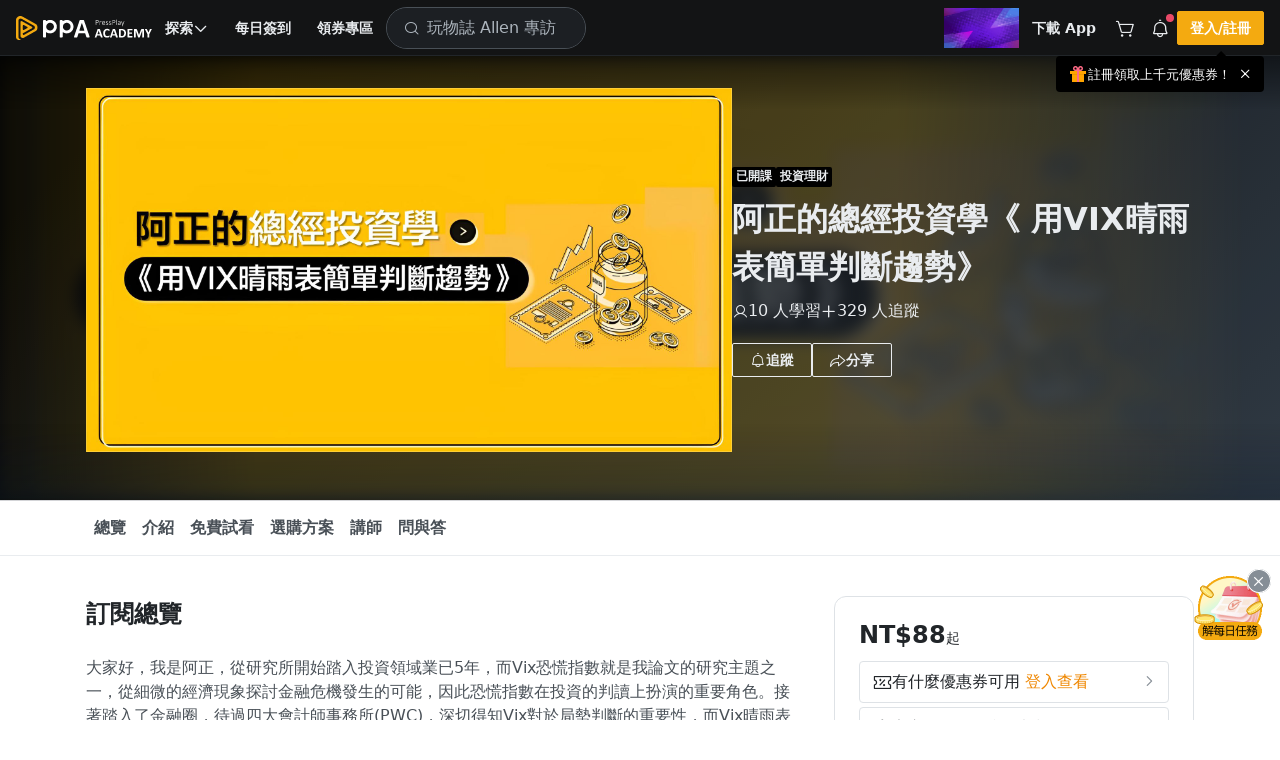

--- FILE ---
content_type: text/html; charset=UTF-8
request_url: https://www.pressplay.cc/project/B78C369E54B72943AAC1455A45F75AAD/about
body_size: 7662
content:
<!DOCTYPE html> <html> <head> <script> /* log 紀錄 */ var JSLoaderLog = []; /* 閥門 timer */ var asyncSendImportHandleErrorTimer = null; /* 是否需要送出 */ var needSendLogFlag = false; /* 非同步送出 import 失敗資料 */ function asyncSendImportHandleError(){ clearTimeout(asyncSendImportHandleErrorTimer); asyncSendImportHandleErrorTimer = setTimeout(function(){ function _getCookie(name) { var nameEQ = name + "="; var cookies = document.cookie.split(';'); for (var i = 0; i < cookies.length; i++) { var cookie = cookies[i]; while (cookie.charAt(0) === ' ') { cookie = cookie.substring(1, cookie.length); } if (cookie.indexOf(nameEQ) === 0) { return cookie.substring(nameEQ.length, cookie.length); } } return null; } function _setCookie(name, value, secs) { var expires = ""; if (secs) { var date = new Date(); date.setTime(date.getTime() + (secs * 1000)); expires = "; expires=" + date.toUTCString(); } document.cookie = name + "=" + value + expires + "; path=/"; }; /* 使用 pp_panel token 做驗證，紀錄 ip 當前網址，log */ const data = { token: 'eyJ0eXAiOiJKV1QiLCJhbGciOiJIUzI1NiJ9.eyJpYXQiOjE3Njg5NzYyMTcsImV4cCI6MTc2ODk3ODAxNywiZGF0YSI6eyJkYXRhIjp7ImN1cnJlbnRfZG9tYWluIjoid3d3LnByZXNzcGxheS5jYyIsIm1lbWJlcl9pbmZvIjpmYWxzZSwiZG9tYWluIjoid3d3LnByZXNzcGxheS5jYyJ9LCJzYWx0IjoiIn19.7TNjqMj66hqCYaWqzQOaG9Hye51huBC6qlaGXbX09fM', ip: '3.16.23.190', current_url: window.location.href, logs: JSON.stringify(JSLoaderLog), }; /* 啟動空白 iframe */ var iframeDomName = 'asyncSendImportIframe'; var ifrm = document.createElement("iframe"); ifrm.style.display = 'none'; ifrm.style.width = "0px"; ifrm.style.height = "0px"; ifrm.setAttribute("name", iframeDomName); document.body.appendChild(ifrm); /* 建立表單 */ var form = document.createElement("form"); form.style.display = 'none'; form.style.width = "0px"; form.style.height = "0px"; form.setAttribute('action', '/log/import_report'); form.setAttribute('method', "POST"); form.setAttribute('target', iframeDomName); /* 塞入表單自訓 */ for (var key in data) { var input = document.createElement("input"); input.setAttribute('name', key); input.setAttribute('value', data[key]); form.appendChild(input); } document.body.appendChild(form); /* 發送 */ form.submit(); /* 自動 reload 頁面，60秒內最多兩次，如果都失敗顯示錯誤訊息。 */ const ImportHandleErrorCnt = parseInt(_getCookie('ImportHandleErrorCnt')) || 0; if (ImportHandleErrorCnt < 2) { _setCookie('ImportHandleErrorCnt', ImportHandleErrorCnt + 1, 60); setTimeout(function(){ window.location.reload(); }, 10); } else { /* 建立錯誤訊息區塊 */ const importErrorNoticeBox = document.createElement('div'); importErrorNoticeBox.innerText = '系統忙碌，點擊此處重新整理頁面'; importErrorNoticeBox.style.position = 'fixed'; importErrorNoticeBox.style.bottom = '24px'; importErrorNoticeBox.style.left = '50%'; importErrorNoticeBox.style.border = '1px solid #AAA'; importErrorNoticeBox.style.background = '#555'; importErrorNoticeBox.style.color = '#FAFAFA'; importErrorNoticeBox.style.fontSize = '16px'; importErrorNoticeBox.style.padding = '4px 8px'; importErrorNoticeBox.style.cursor = 'pointer'; importErrorNoticeBox.style.borderRadius = '4px'; importErrorNoticeBox.style.transform = 'translateX(-50%)'; importErrorNoticeBox.onclick = function(){ window.location.reload(); }; document.body.appendChild(importErrorNoticeBox); } }, 3000); } /* 紀錄成功或失敗資訊 */ function importHandleLog(event, status){ /* tag 結構 */ const nodeName = event.target.nodeName; /* 紀錄時間 */ const logTime = new Date().getTime(); /* 取得 import 檔案網址 */ let url = ''; switch (nodeName) { case 'SCRIPT': url = event.target.src; break; case 'LINK': if (['preload', 'stylesheet'].includes(event.target.rel)) { url = event.target.href; } break; } /* 建立 log */ JSLoaderLog.push({ nodeName, url, status, logTime, }); /* 狀態是錯誤，需要發送 log */ if (status === 'error') { needSendLogFlag = true; } /* 只要需要發送 log 就要觸發 */ if (needSendLogFlag) { asyncSendImportHandleError(); } } </script> <title>阿正的總經投資學《 用VIX晴雨表簡單判斷趨勢》 | 總體經濟 - PressPlay Academy</title> <meta http-equiv='content-type' content='text/html; charset=utf-8'></meta> <meta http-equiv='X-UA-Compatible' content='IE=edge'></meta> <meta name='author' content='阿正-Vix晴雨表'></meta> <meta name='description' content='大家好，我是阿正，從研究所開始踏入投資領域業已5年，而Vix恐慌指數就是我論文的研究主題之一，從細微的經濟現象探討金融危機發生的可能，因此恐慌指數在投資的判讀上扮演的重要角色。接著踏入了金融圈，待過四大會計師事務所(PWC)，深切得知Vix對於局勢判斷的重要性，而Vix晴雨表亦成為了我的主力。 方向決定了獲利，多、空，如何運用最簡單的方式，濃縮經濟情勢，判斷出正確的方向，在這震盪加劇的市場，活下來! 適合訂閱的族群為，忙碌的您，每天只需3分鐘，帶您搞定當日總經局勢 #每日更新 #追蹤市場動態 #簡短3分鐘 '></meta> <meta name='keywords' content='PressPlay，付費訂閱，學習，線上課程，利用時間，Vix,總經,阿正,股市,趨勢,投資學,阿正的總經投資學,財經,財金'></meta> <meta name='viewport' content='width=device-width, initial-scale=1, shrink-to-fit=no, user-scalable=no, minimum-scale=1, maximum-scale=1'></meta> <meta name='apple-mobile-web-app-title' content='PressPlayWeb'></meta> <meta name='apple-mobile-web-app-status-bar-style' content='white'></meta> <meta property='al:ios:url' content='ppacademy://www.pressplay.cc/project/B78C369E54B72943AAC1455A45F75AAD/about'></meta> <meta property='al:ios:app_store_id' content='1330531123'></meta> <meta property='al:ios:app_name' content='PressPlay Academy'></meta> <meta property='al:android:url' content='ppacademy://www.pressplay.cc/project/B78C369E54B72943AAC1455A45F75AAD/about'></meta> <meta property='al:android:package' content='cc.pressplay.user'></meta> <meta property='al:android:app_name' content='PressPlay Academy'></meta> <meta property='al:web:url' content='https://www.pressplay.cc/project/B78C369E54B72943AAC1455A45F75AAD/about'></meta> <meta property='og:locale' content='zh_TW'></meta> <meta property='og:type' content='website'></meta> <meta property='og:title' content='阿正的總經投資學《 用VIX晴雨表簡單判斷趨勢》 | 總體經濟 - PressPlay Academy'></meta> <meta property='og:description' content='大家好，我是阿正，從研究所開始踏入投資領域業已5年，而Vix恐慌指數就是我論文的研究主題之一，從細微的經濟現象探討金融危機發生的可能，因此恐慌指數在投資的判讀上扮演的重要角色。接著踏入了金融圈，待過四大會計師事務所(PWC)，深切得知Vix對於局勢判斷的重要性，而Vix晴雨表亦成為了我的主力。 方向決定了獲利，多、空，如何運用最簡單的方式，濃縮經濟情勢，判斷出正確的方向，在這震盪加劇的市場，活下來! 適合訂閱的族群為，忙碌的您，每天只需3分鐘，帶您搞定當日總經局勢 #每日更新 #追蹤市場動態 #簡短3分鐘 '></meta> <meta property='og:url' content='https://www.pressplay.cc/project/B78C369E54B72943AAC1455A45F75AAD/about'></meta> <meta property='og:image' content='https://static.pressplay.cc/static/uploads/enh_kv/res/B78C369E54B72943AAC1455A45F75AAD_resized.jpg'></meta> <meta property='article_author' content='阿正-Vix晴雨表'></meta> <meta property='og:site_name' content='PressPlay Academy 線上課程學習平台'></meta> <meta property='fb:app_id' content='943487429041504'></meta> <meta property='article:author' content='PressPlay Academy'></meta> <meta property='article:publisher' content='PressPlay Academy'></meta> <link rel='preconnect' href='https://www.pressplay.cc'></link> <link rel='preconnect' href='https://static.pressplay.cc'></link> <link rel='preconnect' href='https://cdnjs.cloudflare.com'></link> <link rel='dns-prefetch' href='https://www.pressplay.cc'></link> <link rel='dns-prefetch' href='https://static.pressplay.cc'></link> <link rel='dns-prefetch' href='https://cdnjs.cloudflare.com'></link> <link rel='preload' as='script' href='https://www.pressplay.cc/public/4d3f7ed096/js/chunk/node_modules.bundle.js'></link> <link rel='preload' as='script' href='https://www.pressplay.cc/public/4d3f7ed096/js/dll/library.dll.bundle.js'></link> <link rel='preload' as='script' href='https://www.pressplay.cc/public/4d3f7ed096/js/dll/vendor.dll.bundle.js'></link> <link rel='preload' as='script' href='https://www.pressplay.cc/public/4d3f7ed096/js/chunk/lib.bundle.js'></link> <link rel='preload' type='text/css' href='https://www.pressplay.cc/public/4d3f7ed096/css/page/root.css' as='style' onload='this.rel=&#39;stylesheet&#39;'></link> <link rel='preload' type='text/css' href='https://www.pressplay.cc/public/4d3f7ed096/css/page/main.css' as='style' onload='this.rel=&#39;stylesheet&#39;'></link> <link rel='preload' type='text/css' href='https://www.pressplay.cc/public/4d3f7ed096/css/main/main.css' as='style' onload='this.rel=&#39;stylesheet&#39;'></link> <link rel='preload' type='text/css' href='https://www.pressplay.cc/public/4d3f7ed096/css/layout/pressplay-layout.css' as='style' onload='this.rel=&#39;stylesheet&#39;'></link> <link rel='preload' type='text/css' href='https://www.pressplay.cc/public/4d3f7ed096/css/ppa_icon/style.css' as='style' onload='this.rel=&#39;stylesheet&#39;'></link> <link rel='canonical' href='https://www.pressplay.cc/project/B78C369E54B72943AAC1455A45F75AAD/about'></link> <link rel='apple-touch-icon' sizes='120x120' href='https://www.pressplay.cc/public/img/icon/app-icon-120x120.png'></link> <link rel='apple-touch-icon' sizes='152x152' href='https://www.pressplay.cc/public/img/icon/app-icon-152x152.png'></link> <link rel='apple-touch-icon' sizes='167x167' href='https://www.pressplay.cc/public/img/icon/app-icon-167x167.png'></link> <link rel='apple-touch-icon' sizes='180x180' href='https://www.pressplay.cc/public/img/icon/app-icon-180x180.png'></link> <link rel='apple-touch-icon' sizes='196x196' href='https://www.pressplay.cc/public/img/icon/app-icon-196x196.png'></link> <link rel='icon shortcut' type='image/x-icon' href='https://www.pressplay.cc/public/img/icon/favicon.ico'></link> <script src='https://www.pressplay.cc/public/4d3f7ed096/js/chunk/node_modules.bundle.js' type='text/javascript' onload='importHandleLog(event, &#39;load&#39;)' onerror='importHandleLog(event, &#39;error&#39;)'></script> <script src='https://www.pressplay.cc/public/4d3f7ed096/js/dll/library.dll.bundle.js' type='text/javascript' onload='importHandleLog(event, &#39;load&#39;)' onerror='importHandleLog(event, &#39;error&#39;)'></script> <script src='https://www.pressplay.cc/public/4d3f7ed096/js/dll/vendor.dll.bundle.js' type='text/javascript' onload='importHandleLog(event, &#39;load&#39;)' onerror='importHandleLog(event, &#39;error&#39;)'></script> <script src='https://www.pressplay.cc/public/4d3f7ed096/js/chunk/lib.bundle.js' type='text/javascript' onload='importHandleLog(event, &#39;load&#39;)' onerror='importHandleLog(event, &#39;error&#39;)'></script> <script> var jsVars = {"baseUrl":"https:\/\/www.pressplay.cc","locale":"zh-TW","STATIC_HOST":"https:\/\/static.pressplay.cc","ASSETS_HOST":"","API_CONFIG":{"REGION":"TW","API_HOST":"https:\/\/api-web.pressplay.cc","API_GO_HOST":"https:\/\/og-web.pressplay.cc","API_GO_EX_HOST":"https:\/\/og-ex.pressplay.cc","API_PAYGATE_HOST":"https:\/\/api-paygate.pressplay.cc","APP_HOST":"app.pressplay.cc","WEB_HOST":"https:\/\/www.pressplay.cc","CC_HOST":"cc.pressplay.cc","WEB_BASIC_HOST":"www.pressplay.cc","WEB_API_TIMEOUT":30000,"PP-APP-VER":"1.0","PP-OS":"1.0","PP-OS-VER":"1.0","PP-DEVICE-ID":"howdoyouturnthison","PROTOCOL":"https","PP-WEB-VER":"4d3f7ed096","PP-WEB-VER-TIME":"1768966310","PP-SERVER-TIME":"2026-01-21T14:16:57+0800","MEDIA_HOST":"https:\/\/media.pressplay.cc\/","MEDIA_V2_HOST":"https:\/\/media-v2.pressplay.cc\/","GOOGLE_ONETAP_CLIENT_ID":"305299300606-6stic1c31d4lmcbo3s7ldchculta2ogp.apps.googleusercontent.com"},"THIRD_PARTY_LOGIN":{"Google":"https:\/\/api-web.pressplay.cc\/oauth\/google\/login","Line":"https:\/\/api-web.pressplay.cc\/oauth\/line\/login","Facebook":"https:\/\/api-web.pressplay.cc\/oauth\/facebook\/login","Apple":"https:\/\/api-web.pressplay.cc\/oauth\/apple\/login"},"PPSOCKET_CONFIG":{"GLOBAL_WEBSOCKET":1,"WEB_NOTIFICATION":1,"WEBSOCKET_PROTOCOL":"wss","MESSAGE_HOST":"ms.pressplay.cc","PP_WEBSOCKET_HOST":"msg.pressplay.cc","JWT_TOKEN":""},"MemberInfo":false,"FB_CONFIG":{"APP_ID":"943487429041504","GRA_VER":"v20.0"},"GA_CODE":"G-87C1S5NE8H","FB_PIXEL_ID":"964224507070009","ENVIRONMENT":"production","DEFAULT":{"SHARE_HOST":"www.pressplay.cc","DEFAULT_AVATAR_ICON":"\/public\/img\/icon\/default_avatar_icon.png","DEFAULT_SQUARE_ICON":"\/public\/img\/icon\/default_square_icon.png","DOWNLOAD_APP_IOS":"https:\/\/www.pressplay.cc\/link\/EDD473B1","DOWNLOAD_APP_ANDROID":"https:\/\/www.pressplay.cc\/link\/351647E8","DEFAULT_CHANNEL_BANNER":"\/public\/img\/page\/channel\/default_banner_image.png","DEFAULT_CHANNEL_HEAD":"\/public\/img\/page\/channel\/default_head_photo.png","NEW_MAN_PROMOTE_TEXT":"\u4e0a\u5343\u5143\u512a\u60e0\u5238","PP_DEFAULT_SHARE_IMAGE":"\/public\/img\/PressPlay-share.png"},"IS_APP":false,"APP_DEVICE":"Web","IS_BOT":true,"DISPLAY_CONFIG":{"BUNDLE":true,"COUPON":true,"POINTS":true,"INSTALLMENT":true,"COINS_ICON":false},"IOS_REVIEW_DURATION":false,"ANDROID_REVIEW_DURATION":false,"REVIEW_DURATION":false,"PAYGATE_SUPPORT_POINT":true,"COOKIE_CONFIG":{"EXPIRES":30,"PATH":"\/","DOMAIN":".pressplay.cc"},"PP_REDIRECT_URL":false,"USER_IP":"3.16.23.190","LOG_CONFIG":{"PP_PANEL_URL":"https:\/\/flog.pressplay.cc","PP_PANEL_DEBUG":false,"PP_PANEL_TOKEN":"eyJ0eXAiOiJKV1QiLCJhbGciOiJIUzI1NiJ9.eyJpYXQiOjE3Njg5NzYyMTcsImV4cCI6MTc2ODk3ODAxNywiZGF0YSI6eyJkYXRhIjp7ImN1cnJlbnRfZG9tYWluIjoid3d3LnByZXNzcGxheS5jYyIsIm1lbWJlcl9pbmZvIjpmYWxzZSwiZG9tYWluIjoid3d3LnByZXNzcGxheS5jYyJ9LCJzYWx0IjoiIn19.7TNjqMj66hqCYaWqzQOaG9Hye51huBC6qlaGXbX09fM"},"IS_PP_AUTO_CACHE":false,"CHANNEL_ALBUM_TYPE_CHECK_LIST":["698DEEB0FDA46C709E4C5F0AFF3C5FE7"],"WIDGET":{},"ALBUM_DEFAULT_CATEGORY":["698DEEB0FDA46C709E4C5F0AFF3C5FE7","D6E311AFAFDC5E6D489CD6BD299FDC3F","078F459E65EB70F72FA853DA2A5817B2"],"RECOMMEND_KEYWORD":{"type":"project","keyword":"\u6bcf\u65e5\u9650\u91cf75\u6298\u512a\u60e0\u5377"},"PAYMENT_SYSTEM":{"IS_OUT_OF_SERVICE_FROM":"2022-09-15 00:50:00","IS_OUT_OF_SERVICE_TO":"2022-09-15 05:00:00","TAPPAY":{"TAPPAY_APP_ID":124324,"TAPPAY_APP_KEY":"app_wzod065OO1rDhGJm8CBken4tTK8jG4NzPY0WbIBB1a8aRHw9ItLtNbv8bRcR","TAPPAY_SERVER_TYPE":"production"},"NEWEBPAY":{"NEWEBPAY_HASH_KEY":"yggoTi7DIALZSRyfb5vDEGBPYqA2sNf1","NEWEBPAY_ENV":"production"}},"ADs_DATA":[{"times":[{"start":"2021-04-21 16:00:00","end":"2021-05-03 16:00:00"}],"title":"\u4f0a\u6797\u7684\u7480\u74a8\u6642\u5c1a\uff1a\u8d85\u6a21\u89c0\u9ede\u4e0b\u7684\u6642\u5c1a\u7f8e\u5b78","link":"https:\/\/www.pressplay.cc\/link\/CA643E7E","image":"https:\/\/static.pressplay.cc\/ppo\/ppo_26.jpg"},{"times":[{"start":"2021-05-03 16:00:00","end":"2021-06-10 23:00:00"}],"title":"12 \u9031\u6253\u9020\u7406\u60f3\u9ad4\u614b\uff5c\u98f2\u98df\u8a13\u7df4\u4e00\u624b\u5305\u8fa6","link":"https:\/\/www.pressplay.cc\/link\/A83799B2","image":"https:\/\/static.pressplay.cc\/ppo\/ppo_27.jpg"}],"MARKETING_TRACKER_DATA":[],"PP_PROMOTE_COMMERCIAL":[{"commercial_id":"05577873DFD688ECB02DABB926B77F83","commercial_title":"\u5b78\u7fd2 Combo\uff01\u7cbe\u9078\u4e3b\u984c \u00d7 \u7d44\u5408\u512a\u60e0","commercial_desc":"\u7cbe\u9078\u8ab2\u7a0b\u7d44\u5408\u5305\u5408\u8cfc\u73fe\u7701\u5343\u5143\uff01\u6700\u4f4e 78 \u6298\u8d77","commercial_link":"https:\/\/www.pressplay.cc\/link\/EB44ED5D","header_img":"https:\/\/static.pressplay.cc\/static\/uploads\/pp_Commercial\/05577873DFD688ECB02DABB926B77F83\/20250816\/68a0a481e96aa20250816233217.gif","header_sort":1,"start_time":"2026-01-12T00:00:00+08:00","end_time":"2026-01-22T23:59:59+08:00"}],"Footer_Data":{"intro":[{"name":"\u54c1\u724c\u4ecb\u7d39","icon":"icon_pplogo","url":"https:\/\/www.pressplay.cc\/about"},{"name":"\u7dda\u4e0a\u8ab2\u7a0b","url":"https:\/\/pressplay.cc\/event\/PressPlayCourse"},{"name":"PPA \u90e8\u843d\u683c","icon":"icon_file_text","url":"https:\/\/www.pressplay.cc\/project\/2667A183130728C4AE30928EF3CFF4DD\/articles"},{"name":"\u8a02\u95b1\u5b78\u7fd2","url":"https:\/\/pressplay.cc\/event\/PressPlaySubscribe"},{"name":"\u6d3b\u52d5\u4e3b\u984c\u9928","icon":"icon_file_text","url":"https:\/\/www.pressplay.cc\/event"},{"name":"\u8033\u908a\u8aaa\u66f8","url":"https:\/\/www.pressplay.cc\/link\/DA9ABAD2"}],"category":[{"id":"507CF74F93AD23B6584EF2C5D5D4430E","name":"\u6295\u8cc7\u7406\u8ca1","url":"https:\/\/www.pressplay.cc\/project?type=507CF74F93AD23B6584EF2C5D5D4430E"},{"id":"E255C0335D318A80974AE682EE0A0EFB","name":"\u8a9e\u8a00\u5b78\u7fd2","url":"https:\/\/www.pressplay.cc\/project?type=E255C0335D318A80974AE682EE0A0EFB"},{"id":"9ABE3ED7BCDF169A44120A39481754EA","name":"\u70d8\u7119\u6599\u7406","url":"https:\/\/www.pressplay.cc\/project?type=9ABE3ED7BCDF169A44120A39481754EA"},{"id":"4A2DF21592ED23AF8CD41A60CAD2C151","name":"\u5065\u5eb7\u5065\u8eab","url":"https:\/\/www.pressplay.cc\/project?type=4A2DF21592ED23AF8CD41A60CAD2C151"},{"id":"30D74C218B32060A7D260218AA06A044","name":"\u751f\u6d3b\u54c1\u5473","url":"https:\/\/www.pressplay.cc\/project?type=30D74C218B32060A7D260218AA06A044"},{"id":"1253D7A4E325A3D03205A79DC59DDEB8","name":"\u8077\u5834\u6280\u80fd","url":"https:\/\/www.pressplay.cc\/project?type=1253D7A4E325A3D03205A79DC59DDEB8"},{"id":"73C623C7A50C6E49CB6C334045AE8F35","name":"\u884c\u92b7","url":"https:\/\/www.pressplay.cc\/project?type=73C623C7A50C6E49CB6C334045AE8F35"},{"id":"582F0417B0C76388F02B9A3386599502","name":"\u85dd\u6587\u5a1b\u6a02","url":"https:\/\/www.pressplay.cc\/project?type=582F0417B0C76388F02B9A3386599502"}],"social":[{"name":"Facebook","icon":"icon_facebook_logo_f_fill","url":"https:\/\/pressplay.cc\/link\/70571842"},{"name":"YouTube","icon":"icon_youtube_logo","url":"https:\/\/www.youtube.com\/channel\/UCusQtuzA4y9NNsWdHcXCMsQ"},{"name":"Instagram","icon":"icon_instagram_logo","url":"https:\/\/pressplay.cc\/link\/A6AD5BFD"}],"app":[{"id":"iOS","name":"iOS App \u4e0b\u8f09","icon":"https:\/\/www.pressplay.cc\/public\/img\/App_Store_Badge.png","srcset":"https:\/\/www.pressplay.cc\/public\/img\/App_Store_Badge@2x.png 2x, https:\/\/www.pressplay.cc\/public\/img\/App_Store_Badge@3x.png 3x","url":"https:\/\/www.pressplay.cc\/link\/EDD473B1"},{"id":"android","name":"Android App \u4e0b\u8f09","icon":"https:\/\/www.pressplay.cc\/public\/img\/Google_Play_Badge.png","srcset":"https:\/\/www.pressplay.cc\/public\/img\/Google_Play_Badge@2x.png 2x, https:\/\/www.pressplay.cc\/public\/img\/Google_Play_Badge@3x.png 3x","url":"https:\/\/www.pressplay.cc\/link\/351647E8"}],"support":[{"page_id":"start","page_title":"\u63d0\u6848\u6559\u5b78","page_img":"","sorting":90,"url":"https:\/\/www.pressplay.cc\/link\/1993B2F2"},{"page_id":"customer","page_img":"","page_title":"\u5ba2\u670d\u4fe1\u7bb1","url":"mailto:cs@pressplay.cc"},{"page_id":"event","page_img":"","page_title":"\u512a\u60e0\u5c08\u5340","url":"https:\/\/www.pressplay.cc\/link\/7D6D6134"},{"page_id":"event","page_img":"","page_title":"\u5e38\u898b\u554f\u984c","url":"https:\/\/www.pressplay.cc\/link\/667A35E1"},{"page_id":"sitemap","page_img":"","page_title":"\u7db2\u7ad9\u5730\u5716","url":"https:\/\/www.pressplay.cc\/sitemap"},{"page_id":"event","page_img":"","page_title":"\u6211\u8981\u958b\u8ab2","url":"https:\/\/www.pressplay.cc\/link\/D0F9628D"}],"policy":[{"page_id":"4BE08A838D97BFE0DA33CE31A0572B8C","page_title":"\u5e73\u53f0\u6703\u54e1\u898f\u7bc4\u53ca\u7533\u8a34\u7ba1\u9053","page_img":"","sorting":90,"url":"\/support\/index\/%E5%B9%B3%E5%8F%B0%E6%9C%83%E5%93%A1%E8%A6%8F%E7%AF%84%E5%8F%8A%E7%94%B3%7E\/4BE08A838D97BFE0DA33CE31A0572B8C"},{"page_id":"BFDD86AACA3630A849A25EAE2DC37085","page_title":"\u512a\u60e0\u4f7f\u7528\u898f\u5247","page_img":"","sorting":90,"url":"\/support\/index\/%E5%84%AA%E6%83%A0%E4%BD%BF%E7%94%A8%E8%A6%8F%E5%89%87%7E\/BFDD86AACA3630A849A25EAE2DC37085"},{"page_id":"2755CAEF92E9E19AAB589BC47585F68F","page_title":"\u670d\u52d9\u689d\u6b3e","page_img":"","sorting":70,"url":"\/support\/index\/%E6%9C%8D%E5%8B%99%E6%A2%9D%E6%AC%BE%7E\/2755CAEF92E9E19AAB589BC47585F68F"},{"page_id":"privacy","page_title":"\u96b1\u79c1\u6b0a\u653f\u7b56","page_img":"","sorting":70,"url":"\/support\/index\/%E9%9A%B1%E7%A7%81%E6%AC%8A%E6%94%BF%E7%AD%96%7E\/privacy"}]},"DownloadAppGift":{"title":"\u9818\u53d6\u4e0b\u8f09\u79ae 50 \u9ede","link":"https:\/\/www.pressplay.cc\/promotion\/download_app_gift"},"CURRENCY_MAPPING":{"TWD":{"value":"NT","symbol":"$","type":"int"},"USD":{"value":"US","symbol":"$","type":"float"},"JPY":{"value":"JP","symbol":"\u00a5","type":"int"},"CNY":{"value":"CN","symbol":"\u00a5","type":"float"},"HKD":{"value":"HK","symbol":"$","type":"float"},"EUR":{"value":"","symbol":"\u20ac","type":"float"}},"COUPON_ACTIVITY_URL":"https:\/\/www.pressplay.cc\/link\/EAA21651","VWO_AB_TEST":["vwo_164","vwo_167","vwo_168","vwo_169","vwo_170","vwo_171","vwo_172","vwo_173","vwo_174","vwo_175","vwo_176","vwo_177","vwo_178","vwo_179","vwo_180"],"reCAPTCHA":{"reCAPTCHA_SITE_KEY":"6LcxTmcqAAAAAGWyZJG3LFW_k2x2lmSMfQRb-IIC"},"IS_ROBOT":true,"FBQActionStorage":[{"action":"track","event":"PageView","data":{"event_id":"010"}}],"TTQActionStorage":[{"action":"track","event":"PageView","data":{"event_id":"010"}}]}; </script> <script type="application/ld+json"> { "@context": "https://schema.org", "@type": "WebSite", "url": "https://www.pressplay.cc/", "potentialAction": { "@type": "SearchAction", "target": { "@type": "EntryPoint", "urlTemplate": "https://www.pressplay.cc/search?search_keyword={search_term_string}" }, "query-input": "required name=search_term_string" } } </script> </head> <body class="spa-view"> <!-- Google Tag Manager (noscript) --> <noscript><iframe src="https://www.googletagmanager.com/ns.html?id=GTM-WMWMWQM" height="0" width="0" style="display:none;visibility:hidden"></iframe></noscript> <!-- End Google Tag Manager (noscript) --> <div class="site-container" id="appBox"> <header-bar-box-v2></header-bar-box-v2> <div class="header-backdrop"></div> <div class="site-content "> <div class="pp-system-notice-box"> <system-notice v-bind:cookie-name="'PPA_PLUS'" v-bind:cookie-expires="1" > <template v-slot:default="{ close }"> <pp-banner v-bind:icon="'icon_star_four_fill'" v-bind:size="'sm'" v-bind:background-color="'var(--purple-200)'" v-bind:color="'var(--gray-1100)'" v-on:close="close" > 每天不用 10 元，精選 200 多堂課程無限觀看。 <pp-text-link v-bind:size="'lg'" v-bind:color="'black'" v-bind:link="true" > <template v-slot="{ className }"> <pp-router-link v-bind:class="className" v-bind:to="'/plus'" > <span>升級 Plus 會員</span> </pp-router-link> </template> </pp-text-link> </pp-banner> </template> </system-notice> </div> <div class="main-page"> <router-view v-if="!$route.meta.keepAlive"></router-view> </div> </div> <footer-bar-box-v2></footer-bar-box-v2> <global-player></global-player> <pp-review></pp-review></div> <div id="app-preview"></div> <div id="app-menu"></div> <div id="app-dialog-bottomsheet"></div> <script id="breadcrumb_list" type="application/ld+json">{"@context":"https:\/\/schema.org","@type":"BreadcrumbList","itemListElement":[{"@type":"ListItem","position":1,"item":{"@id":"https:\/\/www.pressplay.cc\/","name":"\u9996\u9801"}},{"@type":"ListItem","position":2,"item":{"@id":"https:\/\/www.pressplay.cc\/project?type=507CF74F93AD23B6584EF2C5D5D4430E","name":"\u6295\u8cc7\u7406\u8ca1"}}]}</script> <!-- 需要嘗試劫持錯誤訊息來知道可能發生的事情 --> <div class="console" style="display: none; height: 0;"> </div> <script> var consoleDom = document.querySelector('.console'); /* 保存原本的 console.warn */ var originalWarn = console.warn; var originalError = console.error; var originalLog = console.log; var originalInfo = console.info; var createLog = function(type, text){ var logDom = document.createElement('div'); logDom.classList.add(type); logDom.innerText = text; consoleDom.appendChild(logDom); }; /* 重寫 console.warn */ console.warn = function(message) { createLog('warn', message); originalWarn.apply(console, arguments); }; /* 重寫 console.error */ console.error = function(message, message2, message3) { createLog('error', message); originalError.apply(console, arguments); }; /* 重寫 console.log */ console.log = function(message) { createLog('log', message); originalLog.apply(console, arguments); }; /* 重寫 console.info */ console.info = function(message) { createLog('info', message); originalInfo.apply(console, arguments); }; </script> <script src='https://www.pressplay.cc/public/4d3f7ed096/js/app/main/index.bundle.js' type='text/javascript' onload='importHandleLog(event, &#39;load&#39;)' onerror='importHandleLog(event, &#39;error&#39;)'></script> </body> </html>

--- FILE ---
content_type: text/css
request_url: https://www.pressplay.cc/public/4d3f7ed096/css/ppa_icon/style.css
body_size: 1553
content:
@font-face {
  font-family: 'ppa_ic';
  src:
    url('fonts/ppa_ic.ttf?8511ur') format('truetype'),
    url('fonts/ppa_ic.woff?8511ur') format('woff'),
    url('fonts/ppa_ic.svg?8511ur#ppa_ic') format('svg');
  font-weight: normal;
  font-style: normal;
  font-display: block;
}

[class^="icon_"], [class*=" icon_"] {
  /* use !important to prevent issues with browser extensions that change fonts */
  font-family: 'ppa_ic' !important;
  speak: never;
  font-style: normal;
  font-weight: normal;
  font-variant: normal;
  text-transform: none;
  line-height: 1;

  /* Better Font Rendering =========== */
  -webkit-font-smoothing: antialiased;
  -moz-osx-font-smoothing: grayscale;
}

.icon_chart_line_up:before {
  content: "\e9c5";
}
.icon_briefcase:before {
  content: "\e9bf";
}
.icon_cooking_pot:before {
  content: "\e9c0";
}
.icon_martini:before {
  content: "\e9c1";
}
.icon_person_simple_bike:before {
  content: "\e9c2";
}
.icon_projector_screen_chart:before {
  content: "\e9c3";
}
.icon_translate:before {
  content: "\e9c4";
}
.icon_corners_out_transcript:before {
  content: "\e9be";
}
.icon_detective:before {
  content: "\e9bd";
}
.icon_star_four_fill:before {
  content: "\e9bc";
}
.icon_safe_learning:before {
  content: "\e9bb";
}
.icon_calendar_check:before {
  content: "\e9ba";
}
.icon_book_open_user:before {
  content: "\e9b9";
}
.icon_seal_check_fill:before {
  content: "\e9b8";
}
.icon_book_open_text:before {
  content: "\e9b7";
}
.icon_forum:before {
  content: "\e9b6";
}
.icon_graduation_cap:before {
  content: "\e9b5";
}
.icon_search_list:before {
  content: "\e9b4";
}
.icon_yahoo_logo_fill:before {
  content: "\e9b2";
}
.icon_line_logo_fill:before {
  content: "\e9b3";
}
.icon_upload_simple:before {
  content: "\e9b1";
}
.icon_google_logo_fill:before {
  content: "\e9b0";
}
.icon_bell_check:before {
  content: "\e9af";
}
.icon_users_three:before {
  content: "\e9ac";
}
.icon_identification_card:before {
  content: "\e9ad";
}
.icon_buildings:before {
  content: "\e9ae";
}
.icon_square:before {
  content: "\e9a9";
}
.icon_minus_square:before {
  content: "\e9aa";
}
.icon_check_square_fill:before {
  content: "\e9ab";
}
.icon_lock:before {
  content: "\e9a8";
}
.icon_queue_fill:before {
  content: "\e9a7";
}
.icon_devices:before {
  content: "\e9a6";
}
.icon_shield_check_fill:before {
  content: "\e9a3";
}
.icon_x_circle:before {
  content: "\e9a4";
}
.icon_x_circle_fill:before {
  content: "\e9a5";
}
.icon_screencast:before {
  content: "\e9a1";
}
.icon_screencast_fill:before {
  content: "\e9a2";
}
.icon_list_numbers:before {
  content: "\e9a0";
}
.icon_thumbs_up_fill:before {
  content: "\e99e";
}
.icon_thumbs_up:before {
  content: "\e99f";
}
.icon_arrow_clockwise_time:before {
  content: "\e99c";
}
.icon_arrow_counter_clockwise_time:before {
  content: "\e99d";
}
.icon_picture_out_picture_fill:before {
  content: "\e91e";
}
.icon_speaker_heigh:before {
  content: "\e91f";
}
.icon_airplay:before {
  content: "\e99b";
}
.icon_trophy:before {
  content: "\e999";
}
.icon_currency_circle_point:before {
  content: "\e99a";
}
.icon_corners_in:before {
  content: "\e995";
}
.icon_corners_out:before {
  content: "\e998";
}
.icon_module_fill:before {
  content: "\e994";
}
.icon_hash:before {
  content: "\e996";
}
.icon_chats_question:before {
  content: "\e997";
}
.icon_quote_left_fill:before {
  content: "\e992";
}
.icon_quote_right_fill:before {
  content: "\e993";
}
.icon_warning_fill:before {
  content: "\e990";
}
.icon_warning:before {
  content: "\e991";
}
.icon_basket_simple_add:before {
  content: "\e98a";
}
.icon_coupon:before {
  content: "\e98b";
}
.icon_drag:before {
  content: "\e98c";
}
.icon_gear_fill:before {
  content: "\e98d";
}
.icon_headphones_fill:before {
  content: "\e98e";
}
.icon_open_in_new:before {
  content: "\e98f";
}
.icon_tag_simple_fill:before {
  content: "\e986";
}
.icon_pplogo:before {
  content: "\e987";
}
.icon_tag_simple:before {
  content: "\e988";
}
.icon_diamond:before {
  content: "\e989";
}
.icon_circle:before {
  content: "\e983";
}
.icon_calendar_blank_fill:before {
  content: "\e984";
}
.icon_list_card:before {
  content: "\e985";
}
.icon_music_note_simple_fill:before {
  content: "\e982";
}
.icon_rocket:before {
  content: "\e97f";
}
.icon_users:before {
  content: "\e980";
}
.icon_fire:before {
  content: "\e981";
}
.icon_youtube_logo:before {
  content: "\e900";
}
.icon_x:before {
  content: "\e901";
}
.icon_wave_sound:before {
  content: "\e902";
}
.icon_warning_circle_fill:before {
  content: "\e903";
}
.icon_warning_circle:before {
  content: "\e904";
}
.icon_video_camera_ppa:before {
  content: "\e905";
}
.icon_video_camera:before {
  content: "\e906";
}
.icon_user:before {
  content: "\e907";
}
.icon_trash:before {
  content: "\e908";
}
.icon_timer:before {
  content: "\e909";
}
.icon_text_aa:before {
  content: "\e90a";
}
.icon_sun:before {
  content: "\e90b";
}
.icon_storefront:before {
  content: "\e90c";
}
.icon_stop_fill:before {
  content: "\e90d";
}
.icon_star_fill:before {
  content: "\e90e";
}
.icon_star:before {
  content: "\e90f";
}
.icon_squares_four:before {
  content: "\e910";
}
.icon_speaker_simple_x_fill:before {
  content: "\e911";
}
.icon_speaker_simple_x:before {
  content: "\e912";
}
.icon_speaker_low_fill:before {
  content: "\e913";
}
.icon_speaker_low:before {
  content: "\e914";
}
.icon_speaker_high_fill:before {
  content: "\e915";
}
.icon_smiley_sad:before {
  content: "\e916";
}
.icon_smiley:before {
  content: "\e917";
}
.icon_sliders_horizontal:before {
  content: "\e918";
}
.icon_skip_forward:before {
  content: "\e919";
}
.icon_skip_back:before {
  content: "\e91a";
}
.icon_sign_out:before {
  content: "\e91b";
}
.icon_shopping_cart_simple:before {
  content: "\e91c";
}
.icon_share:before {
  content: "\e91d";
}
.icon_question_fill:before {
  content: "\e920";
}
.icon_question:before {
  content: "\e921";
}
.icon_qr_code:before {
  content: "\e922";
}
.icon_push_pin_fill:before {
  content: "\e923";
}
.icon_push_pin:before {
  content: "\e924";
}
.icon_plus:before {
  content: "\e925";
}
.icon_play_fill:before {
  content: "\e926";
}
.icon_play:before {
  content: "\e927";
}
.icon_picture_in_picture_fill:before {
  content: "\e928";
}
.icon_pause_fill:before {
  content: "\e929";
}
.icon_paperclip:before {
  content: "\e92a";
}
.icon_paper_plane_right_fill:before {
  content: "\e92b";
}
.icon_note_pencil:before {
  content: "\e92c";
}
.icon_moon:before {
  content: "\e92d";
}
.icon_minus:before {
  content: "\e92e";
}
.icon_microphone_fill:before {
  content: "\e92f";
}
.icon_megaphone_simple:before {
  content: "\e930";
}
.icon_map_pin:before {
  content: "\e931";
}
.icon_magnifying_glass:before {
  content: "\e932";
}
.icon_lock_fill:before {
  content: "\e933";
}
.icon_list_th:before {
  content: "\e934";
}
.icon_list_bullets:before {
  content: "\e935";
}
.icon_list:before {
  content: "\e936";
}
.icon_link:before {
  content: "\e937";
}
.icon_lightbulb:before {
  content: "\e938";
}
.icon_laptop:before {
  content: "\e939";
}
.icon_instagram_logo:before {
  content: "\e93a";
}
.icon_info_fill:before {
  content: "\e93b";
}
.icon_info:before {
  content: "\e93c";
}
.icon_image:before {
  content: "\e93d";
}
.icon_house:before {
  content: "\e93e";
}
.icon_heart_fill:before {
  content: "\e93f";
}
.icon_heart:before {
  content: "\e940";
}
.icon_headphones:before {
  content: "\e941";
}
.icon_hands_clapping_fill:before {
  content: "\e942";
}
.icon_hands_clapping:before {
  content: "\e943";
}
.icon_globe_hemisphere_west:before {
  content: "\e944";
}
.icon_gift:before {
  content: "\e945";
}
.icon_gear:before {
  content: "\e946";
}
.icon_funnel:before {
  content: "\e947";
}
.icon_folder:before {
  content: "\e948";
}
.icon_file_text:before {
  content: "\e949";
}
.icon_facebook_logo_fill:before {
  content: "\e94a";
}
.icon_facebook_logo_f_fill:before {
  content: "\e94b";
}
.icon_eye_slash_fill:before {
  content: "\e94c";
}
.icon_eye_slash:before {
  content: "\e94d";
}
.icon_eye_fill:before {
  content: "\e94e";
}
.icon_eye:before {
  content: "\e94f";
}
.icon_envelope_simple:before {
  content: "\e950";
}
.icon_dots_three_vertical:before {
  content: "\e951";
}
.icon_dots_three:before {
  content: "\e952";
}
.icon_device_mobile:before {
  content: "\e953";
}
.icon_currency_circle_point_fill:before {
  content: "\e954";
}
.icon_currency_circle_dollar_fill:before {
  content: "\e955";
}
.icon_currency_circle_dollar:before {
  content: "\e956";
}
.icon_credit_card_fill:before {
  content: "\e957";
}
.icon_copy:before {
  content: "\e958";
}
.icon_clock_counter_clockwise:before {
  content: "\e959";
}
.icon_clock:before {
  content: "\e95a";
}
.icon_check_circle_fill:before {
  content: "\e95b";
}
.icon_check_circle:before {
  content: "\e95c";
}
.icon_check:before {
  content: "\e95d";
}
.icon_chats_circle:before {
  content: "\e95e";
}
.icon_chat_teardrop_dots:before {
  content: "\e95f";
}
.icon_chart_line:before {
  content: "\e960";
}
.icon_caret_up_fill:before {
  content: "\e961";
}
.icon_caret_up:before {
  content: "\e962";
}
.icon_caret_right:before {
  content: "\e963";
}
.icon_caret_left:before {
  content: "\e964";
}
.icon_caret_down_up:before {
  content: "\e965";
}
.icon_caret_down_fill:before {
  content: "\e966";
}
.icon_caret_down:before {
  content: "\e967";
}
.icon_camera:before {
  content: "\e968";
}
.icon_calendar_data:before {
  content: "\e969";
}
.icon_calendar_blank:before {
  content: "\e96a";
}
.icon_bookmark_simple_fill:before {
  content: "\e96b";
}
.icon_bookmark_simple:before {
  content: "\e96c";
}
.icon_book:before {
  content: "\e96d";
}
.icon_bell_slash:before {
  content: "\e96e";
}
.icon_bell:before {
  content: "\e96f";
}
.icon_barcode:before {
  content: "\e970";
}
.icon_arrows_out_simple:before {
  content: "\e971";
}
.icon_arrows_in_simple:before {
  content: "\e972";
}
.icon_arrows_down_up:before {
  content: "\e973";
}
.icon_arrow_up:before {
  content: "\e974";
}
.icon_arrow_right:before {
  content: "\e975";
}
.icon_arrow_line_up:before {
  content: "\e976";
}
.icon_arrow_line_right:before {
  content: "\e977";
}
.icon_arrow_line_left:before {
  content: "\e978";
}
.icon_arrow_line_down:before {
  content: "\e979";
}
.icon_arrow_left:before {
  content: "\e97a";
}
.icon_arrow_down:before {
  content: "\e97b";
}
.icon_arrow_counter_clockwise:before {
  content: "\e97c";
}
.icon_arrow_clockwise:before {
  content: "\e97d";
}
.icon_apple_logo_fill:before {
  content: "\e97e";
}


--- FILE ---
content_type: text/css
request_url: https://www.pressplay.cc/public/4d3f7ed096/css/page/commonV2/assignment-gallery.css
body_size: 850
content:
.assignment-gallery{--gap:4px;--row:1;--col:5;display:flex;flex-wrap:wrap;gap:var(--gap);overflow:hidden}.assignment-gallery .gallery-item{background-color:var(--pp-main-2);flex:0 0 calc((100% - (var(--col) - 1)*var(--gap))/var(--col));overflow:hidden;position:relative}.assignment-gallery .gallery-item:before{content:"";display:block;padding-top:100%}.assignment-gallery .gallery-item:hover .gallery-item-text{opacity:.8}.assignment-gallery .gallery-item.is-show-more.sound-card .sound-line-box,.assignment-gallery .gallery-item.is-show-more.video-card .player-box{display:none}.assignment-gallery .gallery-item.is-show-more.show-icon .player-box,.assignment-gallery .gallery-item.is-show-more.show-icon .sound-line-box{display:block}@media(hover:none){.assignment-gallery .gallery-item:hover .gallery-item-text{opacity:1}.assignment-gallery .gallery-item:hover .gallery-item-image{transform:scale(1)}}.assignment-gallery .gallery-item .gallery-item-image,.assignment-gallery .gallery-item .gallery-item-more,.assignment-gallery .gallery-item .gallery-item-text{bottom:0;left:0;position:absolute;right:0;top:0}.assignment-gallery .gallery-item .gallery-item-image{background-position:50%;background-repeat:no-repeat;background-size:cover;position:absolute;transform:scale(1);transition:all .3s ease-in-out;z-index:1}.assignment-gallery .gallery-item .gallery-item-image:after{bottom:0;box-shadow:0 0 0 1px var(--pp-primary-a20) inset;content:"";display:block;left:0;position:absolute;right:0;top:0;z-index:1}.assignment-gallery .gallery-item .gallery-item-text{align-items:center;display:flex;word-wrap:break-word;padding:12px;z-index:3}.assignment-gallery .gallery-item .gallery-item-text>div{color:var(--white);display:-webkit-box;font-size:24px;font-weight:600;line-height:1.5;-webkit-line-clamp:3;-webkit-box-orient:vertical;overflow:hidden}@media(max-width:991.98px){.assignment-gallery .gallery-item .gallery-item-text>div{font-size:20px;font-weight:600;line-height:1.6}}@media(max-width:767.98px){.assignment-gallery .gallery-item .gallery-item-text>div{font-size:20px;font-weight:600;line-height:1.6}}@media(max-width:575.98px){.assignment-gallery .gallery-item .gallery-item-text>div{font-size:16px;font-weight:600;line-height:1.5}}.assignment-gallery .gallery-item .gallery-item-respond{bottom:8px;display:flex;position:absolute;right:8px;z-index:5}.assignment-gallery .gallery-item .gallery-item-respond>div{border:2px solid var(--white);border-radius:50%;box-shadow:var(--pp-shadow-2);height:28px;width:28px}.assignment-gallery .gallery-item .gallery-item-respond .gallery-item-review{background-color:var(--white);background-position:50%;background-repeat:no-repeat;background-size:cover;position:relative;z-index:10}.assignment-gallery .gallery-item .gallery-item-respond .gallery-item-discuss{align-items:center;background-color:var(--white);color:var(--pp-main-10);display:flex;font-size:16px;font-weight:400;justify-content:center;line-height:1.5;margin-left:-4px}.assignment-gallery .gallery-item .gallery-item-more{align-items:center;background-color:var(--black-a60);color:var(--white);cursor:pointer;display:flex;font-size:32px;font-weight:600;justify-content:center;line-height:1.5;z-index:7}.assignment-gallery .gallery-item.sound-card:after{background-color:var(--black-a30);bottom:0;content:"";display:block;height:100%;left:0;pointer-events:none;position:absolute;right:0;top:0;width:100%;z-index:3}.assignment-gallery .gallery-item.sound-card:hover .sound-line-box .sound-line-group .sound-line{animation-play-state:running;transition:height .8s}.assignment-gallery .gallery-item.sound-card .sound-line-box{align-items:center;bottom:0;display:flex;justify-content:center;left:0;pointer-events:none;position:absolute;right:0;top:0;z-index:10}.assignment-gallery .gallery-item.sound-card .sound-line-box .sound-line-group{align-items:center;display:flex;justify-content:center;position:relative}.assignment-gallery .gallery-item.sound-card .sound-line-box .sound-line-group .sound-line{animation:sound 0ms linear 0ms infinite alternate paused;background:var(--white);margin:0 2px;width:3px}.assignment-gallery .gallery-item.sound-card .sound-line-box .sound-line-group .sound-line:first-child{animation-duration:474ms;height:9px}.assignment-gallery .gallery-item.sound-card .sound-line-box .sound-line-group .sound-line:nth-child(2){animation-duration:433ms;height:18px}.assignment-gallery .gallery-item.sound-card .sound-line-box .sound-line-group .sound-line:nth-child(3){animation-duration:407ms;height:30px}.assignment-gallery .gallery-item.sound-card .sound-line-box .sound-line-group .sound-line:nth-child(4){animation-duration:458ms;height:15px}.assignment-gallery .gallery-item.sound-card .sound-line-box .sound-line-group .sound-line:nth-child(5){animation-duration:474ms;height:23px}.assignment-gallery .gallery-item.sound-card .sound-line-box .sound-line-group .sound-line:nth-child(6){animation-duration:419ms;height:11px}.assignment-gallery .gallery-item.video-card:after{background-color:var(--black-a30);bottom:0;content:"";display:block;height:100%;left:0;pointer-events:none;position:absolute;right:0;top:0;width:100%;z-index:3}.assignment-gallery .gallery-item.video-card:hover .player-box .stroke-solid{stroke-dashoffset:0;opacity:1}.assignment-gallery .gallery-item.video-card:hover .player-box .player-icon{transform:scale(1.2)}.assignment-gallery .gallery-item.video-card .player-box{height:35px;left:50%;pointer-events:none;position:absolute;top:50%;transform:translate(-50%,-50%);width:35px;z-index:10}.assignment-gallery .gallery-item.video-card .player-box .stroke-solid{stroke:var(--white);stroke-dasharray:650;stroke-dashoffset:650;opacity:1;transition:all 1s ease-in-out}.assignment-gallery .gallery-item.video-card .player-box .player-icon{transform:scale(1);transform-origin:50% 50%;transition:transform .2s ease-in-out}@keyframes sound{0%{opacity:1}to{height:25px;opacity:1}}@keyframes spin{0%{transform:rotate(0deg)}to{transform:rotate(1turn)}}

--- FILE ---
content_type: text/css
request_url: https://www.pressplay.cc/public/4d3f7ed096/css/page/commonV2/coupon-toast.css
body_size: 210
content:
.coupon-toast{--bottom:0px;background-color:var(--pp-bg-dialog);border-top:1px solid var(--pp-main-4);bottom:var(--bottom);gap:12px;left:0;padding:8px;position:fixed;right:0;z-index:199}.coupon-toast,.coupon-toast .coupon-info-icon{align-items:center;display:flex;justify-content:center}.coupon-toast .coupon-info-icon{color:var(--pp-main-10);font-size:20px;font-weight:600;line-height:1.6}.coupon-toast .coupon-toast-content{align-items:center;color:var(--pp-main-10);cursor:pointer;display:inline-flex;gap:8px;justify-content:center;-webkit-user-select:none;-moz-user-select:none;user-select:none}.coupon-toast .coupon-toast-content .coupon-toast-text{font-size:14px;font-weight:600;line-height:1.43}.coupon-toast .coupon-toast-content .coupon-toast-text.highlight{color:var(--pp-orange-600)}.coupon-toast .coupon-info-arrow{align-items:center;color:var(--pp-main-7);display:flex;font-size:14px;font-weight:400;justify-content:center;line-height:1.43}@media(max-width:991.98px){.coupon-toast{--bottom:67px}}.coupon-toast.no-bar{--bottom:0px}.coupon-toast-list .coupon-toast-list-label{color:var(--pp-main-10);font-size:16px;font-weight:400;line-height:1.5;margin-bottom:16px}.coupon-toast-list .coupon-toast-list-content>div{margin-bottom:16px}.coupon-toast-list .coupon-toast-tag{background-color:var(--red-a15);border-radius:calc(var(--pp-border-radius));color:var(--red-500);font-size:14px;font-weight:600;line-height:1.43;padding:4px 8px}.coupon-toast-info{align-items:center;background-color:var(--pp-main-1);border:2px solid var(--pp-main-5);border-radius:calc(var(--pp-border-radius)*4);display:flex;justify-content:center}.coupon-toast-info .coupon-toast-info-content{flex:1 1 auto;padding:24px 16px 24px 24px}.coupon-toast-info .coupon-toast-info-content .coupon-toast-info-title{color:var(--pp-main-10);font-size:20px;font-weight:600;line-height:1.6}.coupon-toast-info .coupon-toast-info-content .coupon-toast-info-desc{color:var(--pp-main-8);font-size:16px;font-weight:400;line-height:1.5;margin-bottom:16px}.coupon-toast-info .coupon-toast-info-image{flex:0 0 auto;height:auto;max-width:140px;padding:8px}

--- FILE ---
content_type: application/javascript; charset=utf-8
request_url: https://www.pressplay.cc/public/4d3f7ed096/js/chunk/lib.bundle.js
body_size: 102157
content:
/*! For license information please see lib.bundle.js.LICENSE.txt */
(self.webpackChunk=self.webpackChunk||[]).push([[3786],{9715:(e,t,r)=>{"use strict";r.r(t),r.d(t,{default:()=>c});var n=r(46063),o=r.n(n),i=r(75248),a=r.n(i)()(o());a.push([e.id,".dot-loading[data-v-52b9f092]{display:flex;justify-content:center}.dot-loading span[data-v-52b9f092]{background-color:var(--pp-main-5);border-radius:50%;animation:.6s bounce-52b9f092 infinite alternate}.dot-loading span[data-v-52b9f092]:nth-child(2){animation-delay:.2s}.dot-loading span[data-v-52b9f092]:nth-child(3){animation-delay:.4s}@keyframes bounce-52b9f092{0%{opacity:1;transform:translate3d(0, 0, 0)}100%{opacity:.5;transform:translate3d(0, -1rem, 0)}}",""]);const c=/^(1496|1829|7328)$/.test(r.j)?null:a},83856:(e,t,r)=>{"use strict";r.r(t),r.d(t,{default:()=>c});var n=r(46063),o=r.n(n),i=r(75248),a=r.n(i)()(o());a.push([e.id,'.os-host[data-v-70a86e89]{--padding: var(--ce8932ca);--scrollbar-horizontal-size: var(--f5b80ef2);--scrollbar-horizontal-hover-size: var(--1fb60e46);--scrollbar-horizontal-padding: var(--padding);--scrollbar-horizontal-inner-expansion: var(--f5b80ef2);--scrollbar-horizontal-track-background: transparent;--scrollbar-horizontal-track-background-hover: transparent;--scrollbar-horizontal-track-background-active: transparent;--scrollbar-horizontal-track-transition: background-color 0.3s;--scrollbar-horizontal-handle-min-size: 15px;--scrollbar-horizontal-handle-max-size: none;--scrollbar-horizontal-handle-dark-background: rgba(0, 0, 0, 0.4);--scrollbar-horizontal-handle-dark-background-hover: rgba(0, 0, 0, 0.55);--scrollbar-horizontal-handle-dark-background-active: rgba(0, 0, 0, 0.7);--scrollbar-horizontal-handle-light-background: rgba(255, 255, 255, 0.4);--scrollbar-horizontal-handle-light-background-hover: rgba(255, 255, 255, 0.55);--scrollbar-horizontal-handle-light-background-active: rgba(255, 255, 255, 0.7);--scrollbar-horizontal-handle-transition: background-color 0.3s;--scrollbar-vertical-size: var(--f5b80ef2);--scrollbar-vertical-hover-size: var(--1fb60e46);--scrollbar-vertical-padding: var(--padding);--scrollbar-vertical-inner-expansion: var(--f5b80ef2);--scrollbar-vertical-track-background: transparent;--scrollbar-vertical-track-background-hover: transparent;--scrollbar-vertical-track-background-active: transparent;--scrollbar-vertical-track-transition: background-color 0.3s;--scrollbar-vertical-handle-min-size: 15px;--scrollbar-vertical-handle-max-size: none;--scrollbar-vertical-handle-dark-background: rgba(0, 0, 0, 0.4);--scrollbar-vertical-handle-dark-background-hover: rgba(0, 0, 0, 0.55);--scrollbar-vertical-handle-dark-background-active: rgba(0, 0, 0, 0.7);--scrollbar-vertical-handle-light-background: rgba(255, 255, 255, 0.4);--scrollbar-vertical-handle-light-background-hover: rgba(255, 255, 255, 0.55);--scrollbar-vertical-handle-light-background-active: rgba(255, 255, 255, 0.7);--scrollbar-vertical-handle-transition: background-color 0.3s;--scrollbar-corner-background-color: transparent}.pp-theme-light>.os-scrollbar[data-v-70a86e89]{box-sizing:border-box;padding:var(--padding);background:rgba(0,0,0,0);transition:all .3s}.pp-theme-light>.os-scrollbar-horizontal[data-v-70a86e89]{right:calc(var(--scrollbar-vertical-size) + var(--scrollbar-vertical-padding)*2);height:calc(var(--scrollbar-horizontal-size) + var(--scrollbar-horizontal-padding)*2)}.pp-theme-light>.os-scrollbar-vertical[data-v-70a86e89]{bottom:calc(var(--scrollbar-horizontal-size) + var(--scrollbar-horizontal-padding)*2);width:calc(var(--scrollbar-vertical-size) + var(--scrollbar-vertical-padding)*2)}.pp-theme-light.os-host-rtl>.os-scrollbar-horizontal[data-v-70a86e89]{left:calc(var(--scrollbar-vertical-size) + var(--scrollbar-vertical-padding)*2);right:0}.pp-theme-light>.os-scrollbar-corner[data-v-70a86e89]{height:calc(var(--scrollbar-horizontal-size) + var(--scrollbar-horizontal-padding)*2);width:calc(var(--scrollbar-vertical-size) + var(--scrollbar-vertical-padding)*2);background-color:var(--scrollbar-corner-background-color)}.pp-theme-light>.os-scrollbar-horizontal[data-v-70a86e89]:hover{right:calc(var(--scrollbar-vertical-size) + var(--scrollbar-vertical-padding)*2);height:calc(var(--scrollbar-horizontal-hover-size) + var(--scrollbar-vertical-padding)*2)}.pp-theme-light>.os-scrollbar-vertical[data-v-70a86e89]:hover{bottom:calc(var(--scrollbar-horizontal-size) + var(--scrollbar-horizontal-padding)*2);width:calc(var(--scrollbar-vertical-hover-size) + var(--scrollbar-vertical-padding)*2)}.pp-theme-light.os-host-rtl>.os-scrollbar-horizontal[data-v-70a86e89]:hover{left:calc(var(--scrollbar-vertical-size) + var(--scrollbar-vertical-padding)*2);right:0;height:calc(var(--scrollbar-horizontal-hover-size) + var(--scrollbar-vertical-padding)*2)}.pp-theme-light>.os-scrollbar-horizontal>.os-scrollbar-track[data-v-70a86e89]{background-color:var(--scrollbar-horizontal-track-background)}.pp-theme-light>.os-scrollbar-vertical>.os-scrollbar-track[data-v-70a86e89]{background-color:var(--scrollbar-vertical-track-background)}.pp-theme-light>.os-scrollbar-horizontal>.os-scrollbar-track[data-v-70a86e89]:hover{background-color:var(--scrollbar-horizontal-track-background-hover)}.pp-theme-light>.os-scrollbar-vertical>.os-scrollbar-track[data-v-70a86e89]:hover{background-color:var(--scrollbar-vertical-track-background-hover)}.pp-theme-light>.os-scrollbar-horizontal>.os-scrollbar-track.active[data-v-70a86e89]{background-color:var(--scrollbar-horizontal-track-background-active)}.pp-theme-light>.os-scrollbar-vertical>.os-scrollbar-track.active[data-v-70a86e89]{background-color:var(--scrollbar-vertical-track-background-active)}.pp-theme-light.os-host-transition>.os-scrollbar-horizontal>.os-scrollbar-track[data-v-70a86e89]{transition:var(--scrollbar-horizontal-track-transition)}.pp-theme-light.os-host-transition>.os-scrollbar-vertical>.os-scrollbar-track[data-v-70a86e89]{transition:var(--scrollbar-vertical-track-transition)}.pp-theme-light>.os-scrollbar-horizontal>.os-scrollbar-track>.os-scrollbar-handle[data-v-70a86e89],.pp-theme-light>.os-scrollbar-vertical>.os-scrollbar-track>.os-scrollbar-handle[data-v-70a86e89]{--h-inner-expansion: var(--scrollbar-horizontal-inner-expansion);--v-inner-expansion: var(--scrollbar-vertical-inner-expansion);--h-padding: var(--scrollbar-horizontal-padding);--v-padding: var(--scrollbar-vertical-padding)}.pp-theme-light>.os-scrollbar-horizontal>.os-scrollbar-track>.os-scrollbar-handle[data-v-70a86e89]:before,.pp-theme-light>.os-scrollbar-vertical>.os-scrollbar-track>.os-scrollbar-handle[data-v-70a86e89]:before{content:"";position:absolute;left:0;right:0;top:0;bottom:0;display:block}.pp-theme-light>.os-scrollbar-horizontal>.os-scrollbar-track>.os-scrollbar-handle[data-v-70a86e89]:before{top:calc(-1*var(--h-inner-expansion));bottom:calc(-1*var(--h-padding))}.pp-theme-light>.os-scrollbar-vertical>.os-scrollbar-track>.os-scrollbar-handle[data-v-70a86e89]:before{left:calc(-1*var(--v-inner-expansion));right:calc(-1*var(--v-padding))}.pp-theme-light.os-host-rtl>.os-scrollbar-vertical>.os-scrollbar-track>.os-scrollbar-handle[data-v-70a86e89]:before{right:calc(-1*var(--v-inner-expansion));left:calc(-1*var(--v-padding))}.pp-theme-light>.os-scrollbar-horizontal>.os-scrollbar-track>.os-scrollbar-handle[data-v-70a86e89]{border-radius:var(--scrollbar-horizontal-size)}.pp-theme-light>.os-scrollbar-vertical>.os-scrollbar-track>.os-scrollbar-handle[data-v-70a86e89]{border-radius:var(--scrollbar-vertical-size)}.pp-theme-light>.os-scrollbar-horizontal:hover>.os-scrollbar-track>.os-scrollbar-handle[data-v-70a86e89]{border-radius:var(--scrollbar-horizontal-hover-size)}.pp-theme-light>.os-scrollbar-vertical:hover>.os-scrollbar-track>.os-scrollbar-handle[data-v-70a86e89]{border-radius:var(--scrollbar-vertical-hover-size)}.pp-theme-light>.os-scrollbar-horizontal>.os-scrollbar-track>.os-scrollbar-handle[data-v-70a86e89]{min-width:var(--scrollbar-horizontal-handle-min-size);max-width:var(--scrollbar-horizontal-handle-max-size)}.pp-theme-light>.os-scrollbar-vertical>.os-scrollbar-track>.os-scrollbar-handle[data-v-70a86e89]{min-height:var(--scrollbar-vertical-handle-min-size);max-height:var(--scrollbar-vertical-handle-max-size)}.pp-theme-light>.os-scrollbar-horizontal>.os-scrollbar-track>.os-scrollbar-handle[data-v-70a86e89]{background-color:var(--scrollbar-horizontal-handle-light-background)}.pp-theme-light>.os-scrollbar-vertical>.os-scrollbar-track>.os-scrollbar-handle[data-v-70a86e89]{background-color:var(--scrollbar-vertical-handle-light-background)}.pp-theme-light>.os-scrollbar-horizontal>.os-scrollbar-track>.os-scrollbar-handle[data-v-70a86e89]:hover{background-color:var(--scrollbar-horizontal-handle-light-background-hover)}.pp-theme-light>.os-scrollbar-vertical>.os-scrollbar-track>.os-scrollbar-handle[data-v-70a86e89]:hover{background-color:var(--scrollbar-vertical-handle-light-background-hover)}.pp-theme-light>.os-scrollbar-horizontal>.os-scrollbar-track>.os-scrollbar-handle.active[data-v-70a86e89]{background-color:var(--scrollbar-horizontal-handle-light-background-active)}.pp-theme-light>.os-scrollbar-vertical>.os-scrollbar-track>.os-scrollbar-handle.active[data-v-70a86e89]{background-color:var(--scrollbar-vertical-handle-light-background-active)}.pp-theme-light.os-host-transition>.os-scrollbar-horizontal>.os-scrollbar-track>.os-scrollbar-handle[data-v-70a86e89]{transition:var(--scrollbar-horizontal-handle-transition)}.pp-theme-light.os-host-transition>.os-scrollbar-vertical>.os-scrollbar-track>.os-scrollbar-handle[data-v-70a86e89]{transition:var(--scrollbar-vertical-handle-transition)}.pp-theme-dark>.os-scrollbar[data-v-70a86e89]{box-sizing:border-box;padding:var(--padding);background:rgba(0,0,0,0);transition:all .3s}.pp-theme-dark>.os-scrollbar-horizontal[data-v-70a86e89]{right:calc(var(--scrollbar-vertical-size) + var(--scrollbar-vertical-padding)*2);height:calc(var(--scrollbar-horizontal-size) + var(--scrollbar-horizontal-padding)*2)}.pp-theme-dark>.os-scrollbar-vertical[data-v-70a86e89]{bottom:calc(var(--scrollbar-horizontal-size) + var(--scrollbar-horizontal-padding)*2);width:calc(var(--scrollbar-vertical-size) + var(--scrollbar-vertical-padding)*2)}.pp-theme-dark.os-host-rtl>.os-scrollbar-horizontal[data-v-70a86e89]{left:calc(var(--scrollbar-vertical-size) + var(--scrollbar-vertical-padding)*2);right:0}.pp-theme-dark>.os-scrollbar-corner[data-v-70a86e89]{height:calc(var(--scrollbar-horizontal-size) + var(--scrollbar-horizontal-padding)*2);width:calc(var(--scrollbar-vertical-size) + var(--scrollbar-vertical-padding)*2);background-color:var(--scrollbar-corner-background-color)}.pp-theme-dark>.os-scrollbar-horizontal[data-v-70a86e89]:hover{right:calc(var(--scrollbar-vertical-size) + var(--scrollbar-vertical-padding)*2);height:calc(var(--scrollbar-horizontal-hover-size) + var(--scrollbar-vertical-padding)*2)}.pp-theme-dark>.os-scrollbar-vertical[data-v-70a86e89]:hover{bottom:calc(var(--scrollbar-horizontal-size) + var(--scrollbar-horizontal-padding)*2);width:calc(var(--scrollbar-vertical-hover-size) + var(--scrollbar-vertical-padding)*2)}.pp-theme-dark.os-host-rtl>.os-scrollbar-horizontal[data-v-70a86e89]:hover{left:calc(var(--scrollbar-vertical-size) + var(--scrollbar-vertical-padding)*2);right:0;height:calc(var(--scrollbar-horizontal-hover-size) + var(--scrollbar-vertical-padding)*2)}.pp-theme-dark>.os-scrollbar-horizontal>.os-scrollbar-track[data-v-70a86e89]{background-color:var(--scrollbar-horizontal-track-background)}.pp-theme-dark>.os-scrollbar-vertical>.os-scrollbar-track[data-v-70a86e89]{background-color:var(--scrollbar-vertical-track-background)}.pp-theme-dark>.os-scrollbar-horizontal>.os-scrollbar-track[data-v-70a86e89]:hover{background-color:var(--scrollbar-horizontal-track-background-hover)}.pp-theme-dark>.os-scrollbar-vertical>.os-scrollbar-track[data-v-70a86e89]:hover{background-color:var(--scrollbar-vertical-track-background-hover)}.pp-theme-dark>.os-scrollbar-horizontal>.os-scrollbar-track.active[data-v-70a86e89]{background-color:var(--scrollbar-horizontal-track-background-active)}.pp-theme-dark>.os-scrollbar-vertical>.os-scrollbar-track.active[data-v-70a86e89]{background-color:var(--scrollbar-vertical-track-background-active)}.pp-theme-dark.os-host-transition>.os-scrollbar-horizontal>.os-scrollbar-track[data-v-70a86e89]{transition:var(--scrollbar-horizontal-track-transition)}.pp-theme-dark.os-host-transition>.os-scrollbar-vertical>.os-scrollbar-track[data-v-70a86e89]{transition:var(--scrollbar-vertical-track-transition)}.pp-theme-dark>.os-scrollbar-horizontal>.os-scrollbar-track>.os-scrollbar-handle[data-v-70a86e89],.pp-theme-dark>.os-scrollbar-vertical>.os-scrollbar-track>.os-scrollbar-handle[data-v-70a86e89]{--h-inner-expansion: var(--scrollbar-horizontal-inner-expansion);--v-inner-expansion: var(--scrollbar-vertical-inner-expansion);--h-padding: var(--scrollbar-horizontal-padding);--v-padding: var(--scrollbar-vertical-padding)}.pp-theme-dark>.os-scrollbar-horizontal>.os-scrollbar-track>.os-scrollbar-handle[data-v-70a86e89]:before,.pp-theme-dark>.os-scrollbar-vertical>.os-scrollbar-track>.os-scrollbar-handle[data-v-70a86e89]:before{content:"";position:absolute;left:0;right:0;top:0;bottom:0;display:block}.pp-theme-dark>.os-scrollbar-horizontal>.os-scrollbar-track>.os-scrollbar-handle[data-v-70a86e89]:before{top:calc(-1*var(--h-inner-expansion));bottom:calc(-1*var(--h-padding))}.pp-theme-dark>.os-scrollbar-vertical>.os-scrollbar-track>.os-scrollbar-handle[data-v-70a86e89]:before{left:calc(-1*var(--v-inner-expansion));right:calc(-1*var(--v-padding))}.pp-theme-dark.os-host-rtl>.os-scrollbar-vertical>.os-scrollbar-track>.os-scrollbar-handle[data-v-70a86e89]:before{right:calc(-1*var(--v-inner-expansion));left:calc(-1*var(--v-padding))}.pp-theme-dark>.os-scrollbar-horizontal>.os-scrollbar-track>.os-scrollbar-handle[data-v-70a86e89]{border-radius:var(--scrollbar-horizontal-size)}.pp-theme-dark>.os-scrollbar-vertical>.os-scrollbar-track>.os-scrollbar-handle[data-v-70a86e89]{border-radius:var(--scrollbar-vertical-size)}.pp-theme-dark>.os-scrollbar-horizontal:hover>.os-scrollbar-track>.os-scrollbar-handle[data-v-70a86e89]{border-radius:var(--scrollbar-horizontal-hover-size)}.pp-theme-dark>.os-scrollbar-vertical:hover>.os-scrollbar-track>.os-scrollbar-handle[data-v-70a86e89]{border-radius:var(--scrollbar-vertical-hover-size)}.pp-theme-dark>.os-scrollbar-horizontal>.os-scrollbar-track>.os-scrollbar-handle[data-v-70a86e89]{min-width:var(--scrollbar-horizontal-handle-min-size);max-width:var(--scrollbar-horizontal-handle-max-size)}.pp-theme-dark>.os-scrollbar-vertical>.os-scrollbar-track>.os-scrollbar-handle[data-v-70a86e89]{min-height:var(--scrollbar-vertical-handle-min-size);max-height:var(--scrollbar-vertical-handle-max-size)}.pp-theme-dark>.os-scrollbar-horizontal>.os-scrollbar-track>.os-scrollbar-handle[data-v-70a86e89]{background-color:var(--scrollbar-horizontal-handle-dark-background)}.pp-theme-dark>.os-scrollbar-vertical>.os-scrollbar-track>.os-scrollbar-handle[data-v-70a86e89]{background-color:var(--scrollbar-vertical-handle-dark-background)}.pp-theme-dark>.os-scrollbar-horizontal>.os-scrollbar-track>.os-scrollbar-handle[data-v-70a86e89]:hover{background-color:var(--scrollbar-horizontal-handle-dark-background-hover)}.pp-theme-dark>.os-scrollbar-vertical>.os-scrollbar-track>.os-scrollbar-handle[data-v-70a86e89]:hover{background-color:var(--scrollbar-vertical-handle-dark-background-hover)}.pp-theme-dark>.os-scrollbar-horizontal>.os-scrollbar-track>.os-scrollbar-handle.active[data-v-70a86e89]{background-color:var(--scrollbar-horizontal-handle-dark-background-active)}.pp-theme-dark>.os-scrollbar-vertical>.os-scrollbar-track>.os-scrollbar-handle.active[data-v-70a86e89]{background-color:var(--scrollbar-vertical-handle-dark-background-active)}.pp-theme-dark.os-host-transition>.os-scrollbar-horizontal>.os-scrollbar-track>.os-scrollbar-handle[data-v-70a86e89]{transition:var(--scrollbar-horizontal-handle-transition)}.pp-theme-dark.os-host-transition>.os-scrollbar-vertical>.os-scrollbar-track>.os-scrollbar-handle[data-v-70a86e89]{transition:var(--scrollbar-vertical-handle-transition)}',""]);const c=/^(1(496|504|829)|4605|7328)$/.test(r.j)?null:a},11017:(e,t,r)=>{"use strict";r.d(t,{A:()=>P});var n=r(31522),o=r.n(n),i=r(65939),a=r(90238),c=r(47799),l=r(70383),u=r(59092),s=r(56158),p=r(51988);function d(e){return d="function"==typeof Symbol&&"symbol"==typeof Symbol.iterator?function(e){return typeof e}:function(e){return e&&"function"==typeof Symbol&&e.constructor===Symbol&&e!==Symbol.prototype?"symbol":typeof e},d(e)}function f(e,t){var r=Object.keys(e);if(Object.getOwnPropertySymbols){var n=Object.getOwnPropertySymbols(e);t&&(n=n.filter((function(t){return Object.getOwnPropertyDescriptor(e,t).enumerable}))),r.push.apply(r,n)}return r}function m(e){for(var t=1;t<arguments.length;t++){var r=null!=arguments[t]?arguments[t]:{};t%2?f(Object(r),!0).forEach((function(t){y(e,t,r[t])})):Object.getOwnPropertyDescriptors?Object.defineProperties(e,Object.getOwnPropertyDescriptors(r)):f(Object(r)).forEach((function(t){Object.defineProperty(e,t,Object.getOwnPropertyDescriptor(r,t))}))}return e}function y(e,t,r){var n;return n=function(e,t){if("object"!=d(e)||!e)return e;var r=e[Symbol.toPrimitive];if(void 0!==r){var n=r.call(e,t||"default");if("object"!=d(n))return n;throw new TypeError("@@toPrimitive must return a primitive value.")}return("string"===t?String:Number)(e)}(t,"string"),(t="symbol"==d(n)?n:String(n))in e?Object.defineProperty(e,t,{value:r,enumerable:!0,configurable:!0,writable:!0}):e[t]=r,e}var b=l.A.get("API_CONFIG"),h=l.A.get("APP_DEVICE"),g=(new Date).getTimezoneOffset(),v=Intl.DateTimeFormat().resolvedOptions().timeZone,w={};window.checkAxiosSourceList=function(){};var k=function(e){delete w[e]},S=null,_=null,O={axios:o(),axPromise:null,API_CONFIG:b,setHeader:function(){var e=l.A.get("locale");return{"PP-APP-VER":b["PP-APP-VER"],"PP-OS":h,"PP-OS-VER":b["PP-OS-VER"],"PP-DEVICE-ID":b["PP-DEVICE-ID"],"PP-TIMEZONE-OFFSET":g,"PP-TIMEZONE":v,"PP-LOCALE":e,"PP-REGION":b.REGION,"X-Requested-With":"XMLHttpRequest"}},maxCount:25,maxErrorCount:30,counter:[],errorCounter:[],timer:null,sendPPanel:!0,run:function(e,t,r){var n=arguments.length>3&&void 0!==arguments[3]?arguments[3]:{},a=arguments.length>4&&void 0!==arguments[4]?arguments[4]:{},l=null;if(O.counter.push(e),O.counter.length>O.maxCount)return O.sendPPanel&&(c.A.pageAction("Api_CounterTooMany",{counter:O.counter.length,url:O.counter}),O.sendPPanel=!1,setTimeout((function(){O.sendPPanel=!0}),6e4)),O;null===O.timer&&(O.timer=setTimeout((function(){clearTimeout(O.timer),O.timer=null,O.counter=[]}),1e3));var u,s,p,d={};if(void 0!==a.ajaxCancel&&a.ajaxCancel){var f=a.ajaxCancel;if(void 0!==f.key&&(u={key:f.key},s=u.key,p=u.group,Object.values(w).forEach((function(e){var t=!1,r=[];if(void 0!==s&&void 0!==e.key&&s===e.key&&(t=!0,r.push("".concat(s," ajax cancel"))),void 0!==p&&void 0!==e.group&&p===e.group&&(t=!0,r.push("group ".concat(p," ajax cancel"))),t){var n=e.cancelTokenKey;w[n].source.cancel(r.join(",")),k(n)}}))),f.key||f.key){var y=(0,i.$f)(10),h=o().CancelToken.source();a.cancelToken=h.token,a.cancelTokenKey=y,w[y]=m(m({cancelTokenKey:y},f),{},{source:h})}}switch(d.headers=O.setHeader(),d.withCredentials=!0,e.indexOf("uploadAnswerAudio")>-1?d.timeout=0:d.timeout=b.WEB_API_TIMEOUT,d.crossdomain=!0,d.xsrfCookieName="",d.headers=m(m({},d.headers),n),d=m(m({},d),a),t.toUpperCase()){case"GET":if(r&&Object.keys(r).length>0){var g=document.createElement("a");g.href=e;var v=g.search.substr(1);if(v)r=m(m({},(0,i.UY)(v)),r);e="".concat(g.protocol,"//").concat(g.host).concat(g.pathname,"?").concat((0,i.tD)(r)).concat(g.hash)}l=o().get(e,d);break;case"POST":l=o().post(e,r,d);break;case"PUT":l=o().put(e,r,d);break;case"PATCH":l=o().patch(e,r,d);break;case"DELETE":l=o().delete(e,d)}return l.then(O.ppServerTime),l.catch(O.tooManyErrorHandler),l.catch(O.errorStatusHandler),l.then(O.checkWebVer),l.catch(O.checkWebVer),O.axPromise=l,O},success:function(e){return O.axPromise.then((function(t){"string"==typeof t.config.cancelTokenKey&&k(t.config.cancelTokenKey),e(t.data)})),O},error:function(e){return O.axPromise.catch((function(t){"string"==typeof t.config.cancelTokenKey&&k(t.config.cancelTokenKey);var r=O.convertResponseToReturnData(t);e(r,t.request.status)})),O},checkWebVer:function(e){b["PP-WEB-VER"]&&"dev"!==b["PP-WEB-VER"]&&"uat"!==b["PP-WEB-VER"]&&b["PP-WEB-VER-TIME"]&&e.headers&&e.headers["pp-web-ver"]&&e.headers["pp-web-ver-time"]&&(clearTimeout(S),0===p("body").find(".web-ver-notice-box").length&&(S=setTimeout((function(){b["PP-WEB-VER-TIME"]<e.headers["pp-web-ver-time"]&&(p("body").trigger("web_ver_change",{"new-pp-web-ver":e.headers["pp-web-ver"],"pp-web-ver":b["PP-WEB-VER"]}),_=p("\n                            <div class='web-ver-notice-box'>\n                                <div class='web-ver-notice-wrapper'>\n                                    <div class='web-ver-notice-content'>\n                                        網站已更新，請更新至最新頁面 &nbsp;\n                                        <button class='btn btn-sm'>更新</button>\n                                    </div>\n                                    <div class='web-ver-notice-close'>\n                                        <i class=\"icon icon_x\"></i>\n                                    </div>\n                                </div>\n                            </div>\n                        "),p("body").append(_),_.find(".btn").unbind("click").bind("click",(function(){window.location.reload()})),_.find(".web-ver-notice-close").unbind("click").bind("click",(function(){p("body").find(".web-ver-notice-box").remove(),_=null})),setTimeout((function(){_.addClass("show")}),1))}),1e3)))},tooManyErrorHandler:function(e){O.errorCounter.push(e),O.errorCounter.length>=O.maxErrorCount&&setTimeout((function(){window.location.href="/404"}),1e3)},errorStatusHandler:function(e){var t=O.convertResponseToReturnData(e);switch(e.request.status){case 401:switch(t.errorCode){case 10002:case"10002":u.A.isMobileApp()?u.A.openNativeLogin():p("#pp-header .header-login-button").length>0?p("#pp-header .header-login-button").trigger("click"):a.A.warning({html:"系統發現你已經被登出",confirmButtonText:"重新整理頁面",cancelButtonText:"留在此頁"},(function(){(0,(0,s.fq)().customerServiceClear)().then((function(){window.location.reload()}))}));break;case 30019:case"30019":setTimeout((function(){(0,(0,s.fq)().customerServiceClear)().then((function(){window.location.href="/member/logout"}))}),1e4),a.A.warning({html:t.message},(function(){(0,(0,s.fq)().customerServiceClear)().then((function(){window.location.href="/member/logout"}))}))}break;case 420:setTimeout((function(){window.location.href="/404"}),1e3)}},cleanErrorCounter:function(){O.errorCounter=[]},convertResponseToReturnData:function(e){var t=null;try{t=JSON.parse(e.request.response)}catch(r){O.writeErrorLog(e),t={}}return t},writeErrorLog:function(e){},ppServerTime:function(e){var t=e.headers["pp-server-time"];t&&p("body").trigger("setServerTime",t)}};const P=1829!=r.j?O:null},22487:(e,t,r)=>{"use strict";r.d(t,{A:()=>F});var n=r(61216),o=r(11017);function i(e){return i="function"==typeof Symbol&&"symbol"==typeof Symbol.iterator?function(e){return typeof e}:function(e){return e&&"function"==typeof Symbol&&e.constructor===Symbol&&e!==Symbol.prototype?"symbol":typeof e},i(e)}function a(e,t){var r=Object.keys(e);if(Object.getOwnPropertySymbols){var n=Object.getOwnPropertySymbols(e);t&&(n=n.filter((function(t){return Object.getOwnPropertyDescriptor(e,t).enumerable}))),r.push.apply(r,n)}return r}function c(e){for(var t=1;t<arguments.length;t++){var r=null!=arguments[t]?arguments[t]:{};t%2?a(Object(r),!0).forEach((function(t){l(e,t,r[t])})):Object.getOwnPropertyDescriptors?Object.defineProperties(e,Object.getOwnPropertyDescriptors(r)):a(Object(r)).forEach((function(t){Object.defineProperty(e,t,Object.getOwnPropertyDescriptor(r,t))}))}return e}function l(e,t,r){var n;return n=function(e,t){if("object"!=i(e)||!e)return e;var r=e[Symbol.toPrimitive];if(void 0!==r){var n=r.call(e,t||"default");if("object"!=i(n))return n;throw new TypeError("@@toPrimitive must return a primitive value.")}return("string"===t?String:Number)(e)}(t,"string"),(t="symbol"==i(n)?n:String(n))in e?Object.defineProperty(e,t,{value:r,enumerable:!0,configurable:!0,writable:!0}):e[t]=r,e}var u=o.A.API_CONFIG.API_HOST,s=c(c({},o.A),{},{initialChannel:function(e){var t="".concat(u,"/channel/initial");return s.run(t,"POST",e)}});const p=s;function d(e){return d="function"==typeof Symbol&&"symbol"==typeof Symbol.iterator?function(e){return typeof e}:function(e){return e&&"function"==typeof Symbol&&e.constructor===Symbol&&e!==Symbol.prototype?"symbol":typeof e},d(e)}function f(e,t){var r=Object.keys(e);if(Object.getOwnPropertySymbols){var n=Object.getOwnPropertySymbols(e);t&&(n=n.filter((function(t){return Object.getOwnPropertyDescriptor(e,t).enumerable}))),r.push.apply(r,n)}return r}function m(e){for(var t=1;t<arguments.length;t++){var r=null!=arguments[t]?arguments[t]:{};t%2?f(Object(r),!0).forEach((function(t){y(e,t,r[t])})):Object.getOwnPropertyDescriptors?Object.defineProperties(e,Object.getOwnPropertyDescriptors(r)):f(Object(r)).forEach((function(t){Object.defineProperty(e,t,Object.getOwnPropertyDescriptor(r,t))}))}return e}function y(e,t,r){var n;return n=function(e,t){if("object"!=d(e)||!e)return e;var r=e[Symbol.toPrimitive];if(void 0!==r){var n=r.call(e,t||"default");if("object"!=d(n))return n;throw new TypeError("@@toPrimitive must return a primitive value.")}return("string"===t?String:Number)(e)}(t,"string"),(t="symbol"==d(n)?n:String(n))in e?Object.defineProperty(e,t,{value:r,enumerable:!0,configurable:!0,writable:!0}):e[t]=r,e}var b=o.A.API_CONFIG.API_HOST,h=o.A.API_CONFIG.API_GO_HOST,g=m(m({},o.A),{},{chooseTrackFromAlbumIndex:function(e){var t="".concat(b,"/player/play/album/{album_id}/{index}");return t=n.Yj.formatUrlByParams(t,e),g.run(t,"GET",e)},chooseTrackFromMyListIndex:function(e){var t="".concat(b,"/player/play/playlist/{playlist_id}/{index}");return t=n.Yj.formatUrlByParams(t,e),g.run(t,"GET",e)},chooseTrackFromFileKeys:function(e){var t="".concat(b,"/player/play/files");return g.run(t,"POST",e)},chooseTrackFromProject:function(e){var t="".concat(b,"/player/play/project/{project_id}/{file_key}");return t=n.Yj.formatUrlByParams(t,e),g.run(t,"GET",e)},chooseTrackFromProjectTimeline:function(e){var t="".concat(b,"/player/play/timeline/{timeline_key}/{file_key}");return t=n.Yj.formatUrlByParams(t,e),g.run(t,"GET",e)},getPlayRecordByFileKeys:function(e){var t="".concat(h,"/member/play_record");return t=n.Yj.formatUrlByParams(t),g.run(t,"POST",e)}});const v=g;function w(e){return w="function"==typeof Symbol&&"symbol"==typeof Symbol.iterator?function(e){return typeof e}:function(e){return e&&"function"==typeof Symbol&&e.constructor===Symbol&&e!==Symbol.prototype?"symbol":typeof e},w(e)}function k(e,t){var r=Object.keys(e);if(Object.getOwnPropertySymbols){var n=Object.getOwnPropertySymbols(e);t&&(n=n.filter((function(t){return Object.getOwnPropertyDescriptor(e,t).enumerable}))),r.push.apply(r,n)}return r}function S(e){for(var t=1;t<arguments.length;t++){var r=null!=arguments[t]?arguments[t]:{};t%2?k(Object(r),!0).forEach((function(t){_(e,t,r[t])})):Object.getOwnPropertyDescriptors?Object.defineProperties(e,Object.getOwnPropertyDescriptors(r)):k(Object(r)).forEach((function(t){Object.defineProperty(e,t,Object.getOwnPropertyDescriptor(r,t))}))}return e}function _(e,t,r){var n;return n=function(e,t){if("object"!=w(e)||!e)return e;var r=e[Symbol.toPrimitive];if(void 0!==r){var n=r.call(e,t||"default");if("object"!=w(n))return n;throw new TypeError("@@toPrimitive must return a primitive value.")}return("string"===t?String:Number)(e)}(t,"string"),(t="symbol"==w(n)?n:String(n))in e?Object.defineProperty(e,t,{value:r,enumerable:!0,configurable:!0,writable:!0}):e[t]=r,e}var O=o.A.API_CONFIG.API_HOST,P=S(S({},o.A),{},{setPPGlobalCollectionAlbum:function(e){var t="".concat(O,"/member/collect/album/{album_id}");return t=n.Yj.formatUrlByParams(t,e),P.run(t,"PUT",e)},setPPGlobalCollectionTimeline:function(e){var t="".concat(O,"/member/collect/timeline/{timeline_key}");return t=n.Yj.formatUrlByParams(t,e),P.run(t,"PUT",e)},setPPGlobalFollowProject:function(e){var t="".concat(O,"/member/follow/project/{project_id}");return t=n.Yj.formatUrlByParams(t,e),P.run(t,"PUT",e)},setPPGlobalFollowChannel:function(e){var t="".concat(O,"/member/follow/channel/{channel_id}");return t=n.Yj.formatUrlByParams(t,e),P.run(t,"PUT",e)}});const j=P;function E(e){return E="function"==typeof Symbol&&"symbol"==typeof Symbol.iterator?function(e){return typeof e}:function(e){return e&&"function"==typeof Symbol&&e.constructor===Symbol&&e!==Symbol.prototype?"symbol":typeof e},E(e)}function A(e,t){var r=Object.keys(e);if(Object.getOwnPropertySymbols){var n=Object.getOwnPropertySymbols(e);t&&(n=n.filter((function(t){return Object.getOwnPropertyDescriptor(e,t).enumerable}))),r.push.apply(r,n)}return r}function N(e){for(var t=1;t<arguments.length;t++){var r=null!=arguments[t]?arguments[t]:{};t%2?A(Object(r),!0).forEach((function(t){C(e,t,r[t])})):Object.getOwnPropertyDescriptors?Object.defineProperties(e,Object.getOwnPropertyDescriptors(r)):A(Object(r)).forEach((function(t){Object.defineProperty(e,t,Object.getOwnPropertyDescriptor(r,t))}))}return e}function C(e,t,r){var n;return n=function(e,t){if("object"!=E(e)||!e)return e;var r=e[Symbol.toPrimitive];if(void 0!==r){var n=r.call(e,t||"default");if("object"!=E(n))return n;throw new TypeError("@@toPrimitive must return a primitive value.")}return("string"===t?String:Number)(e)}(t,"string"),(t="symbol"==E(n)?n:String(n))in e?Object.defineProperty(e,t,{value:r,enumerable:!0,configurable:!0,writable:!0}):e[t]=r,e}var T=o.A.API_CONFIG.API_HOST,x=N(N({},o.A),{},{thirdPartyOauth:function(e){var t={third_party:e.third_party},r="".concat(T,"/oauth/{third_party}/auth");r=n.Yj.formatUrlByParams(r,t),delete e.third_party;var o=new FormData;return Object.keys(e).forEach((function(t){o.set(t,e[t])})),x.run(r,"POST",o)},thirdPartyOauthBounds:function(e){var t="".concat(T,"/oauth/bounds");return x.run(t,"GET",{})},thirdPartyOauthBind:function(e){var t={third_party:e.third_party},r="".concat(T,"/oauth/{third_party}/bind");r=n.Yj.formatUrlByParams(r,t),delete e.third_party;var o=new FormData;return Object.keys(e).forEach((function(t){o.set(t,e[t])})),x.run(r,"POST",o)},thirdPartyOauthUnbind:function(e){var t={third_party:e.third_party},r="".concat(T,"/oauth/{third_party}/bind");return r=n.Yj.formatUrlByParams(r,t),x.run(r,"DELETE")}});const L=x;function B(e){return B="function"==typeof Symbol&&"symbol"==typeof Symbol.iterator?function(e){return typeof e}:function(e){return e&&"function"==typeof Symbol&&e.constructor===Symbol&&e!==Symbol.prototype?"symbol":typeof e},B(e)}function I(e,t){var r=Object.keys(e);if(Object.getOwnPropertySymbols){var n=Object.getOwnPropertySymbols(e);t&&(n=n.filter((function(t){return Object.getOwnPropertyDescriptor(e,t).enumerable}))),r.push.apply(r,n)}return r}function M(e){for(var t=1;t<arguments.length;t++){var r=null!=arguments[t]?arguments[t]:{};t%2?I(Object(r),!0).forEach((function(t){D(e,t,r[t])})):Object.getOwnPropertyDescriptors?Object.defineProperties(e,Object.getOwnPropertyDescriptors(r)):I(Object(r)).forEach((function(t){Object.defineProperty(e,t,Object.getOwnPropertyDescriptor(r,t))}))}return e}function D(e,t,r){var n;return n=function(e,t){if("object"!=B(e)||!e)return e;var r=e[Symbol.toPrimitive];if(void 0!==r){var n=r.call(e,t||"default");if("object"!=B(n))return n;throw new TypeError("@@toPrimitive must return a primitive value.")}return("string"===t?String:Number)(e)}(t,"string"),(t="symbol"==B(n)?n:String(n))in e?Object.defineProperty(e,t,{value:r,enumerable:!0,configurable:!0,writable:!0}):e[t]=r,e}var V=M(M(M(M(M(M({},o.A),p),v),j),L),{},{getMemberPromoteGift:function(e){var t="".concat(V.API_CONFIG.API_HOST,"/member/promote_gift");return V.run(t,"GET",e)},getCityList:function(e){var t="".concat(V.API_CONFIG.API_HOST,"/common/cityList");return V.run(t,"GET",e)},getCity:function(e){var t="".concat(V.API_CONFIG.API_HOST,"/common/city");return V.run(t,"GET",e)},getMemberCartSummery:function(e){var t="".concat(V.API_CONFIG.API_HOST,"/member/cart/v2/summary");return V.run(t,"GET",e)},getMemberPoints:function(e){var t="".concat(V.API_CONFIG.API_HOST,"/member/profile/v2/points");return V.run(t,"GET",e)},genJAuth:function(e){var t="".concat(V.API_CONFIG.API_HOST,"/genJAuth");return V.run(t,"POST",e)},getProjectTypeListV2:function(e){var t="".concat(V.API_CONFIG.API_HOST,"/project/project_type/list");return V.run(t,"GET",e)},getPressPlaySupportList:function(e){var t="".concat(V.API_CONFIG.API_HOST,"/support/getList");return V.run(t,"GET",e)},getPressPlayStatisticalData:function(e){var t="".concat(V.API_CONFIG.WEB_HOST,"/project/getStatisticalData");return V.run(t,"GET",e)},getSEOBreadcrumbs:function(e){var t="".concat(V.API_CONFIG.API_HOST,"/seo/breadcrumbs");return V.run(t,"POST",e,{},{ajaxCancel:{key:"getSEOBreadcrumbs"}})},getPressPlayPreview:function(e){var t="".concat(V.API_CONFIG.API_GO_HOST,"/getLinkPreview");return V.run(t,"GET",e)},getReviewInfo:function(e){var t="".concat(V.API_CONFIG.API_HOST,"/review/").concat(e.review_id);return V.run(t,"GET")},sendPromotedCollect:function(e){return V.run("/marketing/collect","POST",e)},setLastPageVer:function(e){var t="".concat(V.API_CONFIG.API_HOST,"/member/setting/last_page_ver");return V.run(t,"PUT",e)},setMemberConfig:function(e){var t="".concat(V.API_CONFIG.API_HOST,"/member/setting/member_config");return V.run(t,"PUT",e)},validationReview:function(e){var t="".concat(V.API_CONFIG.API_HOST,"/review/").concat(e.review_id,"/validation");return delete e.review_id,V.run(t,"POST",e)},updateReview:function(e){var t="".concat(V.API_CONFIG.API_HOST,"/review/").concat(e.review_id);return delete e.review_id,V.run(t,"POST",e)},deleteReview:function(e){var t="".concat(V.API_CONFIG.API_HOST,"/review/").concat(e.review_id);return V.run(t,"DELETE")},requestQueue:function(e){var t="".concat(V.API_CONFIG.API_HOST,"/project_reward/request_queue/").concat(e.project_id,"/").concat(e.reward_id);return V.run(t,"PATCH",e)},addRewardToCart:function(e){var t="".concat(V.API_CONFIG.API_HOST,"/member/cart/v2");return V.run(t,"PUT",e)}});const F=V},82847:(e,t,r)=>{"use strict";r.d(t,{A:()=>y});var n=r(11017);function o(e){return o="function"==typeof Symbol&&"symbol"==typeof Symbol.iterator?function(e){return typeof e}:function(e){return e&&"function"==typeof Symbol&&e.constructor===Symbol&&e!==Symbol.prototype?"symbol":typeof e},o(e)}function i(e,t){var r=Object.keys(e);if(Object.getOwnPropertySymbols){var n=Object.getOwnPropertySymbols(e);t&&(n=n.filter((function(t){return Object.getOwnPropertyDescriptor(e,t).enumerable}))),r.push.apply(r,n)}return r}function a(e){for(var t=1;t<arguments.length;t++){var r=null!=arguments[t]?arguments[t]:{};t%2?i(Object(r),!0).forEach((function(t){c(e,t,r[t])})):Object.getOwnPropertyDescriptors?Object.defineProperties(e,Object.getOwnPropertyDescriptors(r)):i(Object(r)).forEach((function(t){Object.defineProperty(e,t,Object.getOwnPropertyDescriptor(r,t))}))}return e}function c(e,t,r){var n;return n=function(e,t){if("object"!=o(e)||!e)return e;var r=e[Symbol.toPrimitive];if(void 0!==r){var n=r.call(e,t||"default");if("object"!=o(n))return n;throw new TypeError("@@toPrimitive must return a primitive value.")}return("string"===t?String:Number)(e)}(t,"string"),(t="symbol"==o(n)?n:String(n))in e?Object.defineProperty(e,t,{value:r,enumerable:!0,configurable:!0,writable:!0}):e[t]=r,e}var l=n.A.API_CONFIG.API_HOST,u=a(a({},n.A),{},{getMemberCouponList:function(e){var t="".concat(l,"/member/coupon/list");return u.run(t,"POST",e)}});const s=u;function p(e){return p="function"==typeof Symbol&&"symbol"==typeof Symbol.iterator?function(e){return typeof e}:function(e){return e&&"function"==typeof Symbol&&e.constructor===Symbol&&e!==Symbol.prototype?"symbol":typeof e},p(e)}function d(e,t){var r=Object.keys(e);if(Object.getOwnPropertySymbols){var n=Object.getOwnPropertySymbols(e);t&&(n=n.filter((function(t){return Object.getOwnPropertyDescriptor(e,t).enumerable}))),r.push.apply(r,n)}return r}function f(e){for(var t=1;t<arguments.length;t++){var r=null!=arguments[t]?arguments[t]:{};t%2?d(Object(r),!0).forEach((function(t){m(e,t,r[t])})):Object.getOwnPropertyDescriptors?Object.defineProperties(e,Object.getOwnPropertyDescriptors(r)):d(Object(r)).forEach((function(t){Object.defineProperty(e,t,Object.getOwnPropertyDescriptor(r,t))}))}return e}function m(e,t,r){var n;return n=function(e,t){if("object"!=p(e)||!e)return e;var r=e[Symbol.toPrimitive];if(void 0!==r){var n=r.call(e,t||"default");if("object"!=p(n))return n;throw new TypeError("@@toPrimitive must return a primitive value.")}return("string"===t?String:Number)(e)}(t,"string"),(t="symbol"==p(n)?n:String(n))in e?Object.defineProperty(e,t,{value:r,enumerable:!0,configurable:!0,writable:!0}):e[t]=r,e}const y=f(f({},n.A),s)},26957:(e,t,r)=>{"use strict";r.d(t,{A:()=>T});var n=r(11017),o=r(61216);function i(e){return i="function"==typeof Symbol&&"symbol"==typeof Symbol.iterator?function(e){return typeof e}:function(e){return e&&"function"==typeof Symbol&&e.constructor===Symbol&&e!==Symbol.prototype?"symbol":typeof e},i(e)}function a(e,t){var r=Object.keys(e);if(Object.getOwnPropertySymbols){var n=Object.getOwnPropertySymbols(e);t&&(n=n.filter((function(t){return Object.getOwnPropertyDescriptor(e,t).enumerable}))),r.push.apply(r,n)}return r}function c(e){for(var t=1;t<arguments.length;t++){var r=null!=arguments[t]?arguments[t]:{};t%2?a(Object(r),!0).forEach((function(t){l(e,t,r[t])})):Object.getOwnPropertyDescriptors?Object.defineProperties(e,Object.getOwnPropertyDescriptors(r)):a(Object(r)).forEach((function(t){Object.defineProperty(e,t,Object.getOwnPropertyDescriptor(r,t))}))}return e}function l(e,t,r){var n;return n=function(e,t){if("object"!=i(e)||!e)return e;var r=e[Symbol.toPrimitive];if(void 0!==r){var n=r.call(e,t||"default");if("object"!=i(n))return n;throw new TypeError("@@toPrimitive must return a primitive value.")}return("string"===t?String:Number)(e)}(t,"string"),(t="symbol"==i(n)?n:String(n))in e?Object.defineProperty(e,t,{value:r,enumerable:!0,configurable:!0,writable:!0}):e[t]=r,e}var u=n.A.API_CONFIG.API_HOST,s=c(c({},n.A),{},{getMessagePersonProjectDetail:function(e){var t=c(c({},{channel_id:"",project_id:""}),e),r="".concat(u,"/message/member/project_profile/{channel_id}/{project_id}");return r=o.Yj.formatUrlByParams(r,t),s.run(r,"GET",{})},getMessagePersonMemberDetail:function(e){var t=c(c({},{channel_id:"",member_id:""}),e),r="".concat(u,"/message/member/member_profile/{channel_id}/{member_id}");return r=o.Yj.formatUrlByParams(r,t),s.run(r,"GET",{})}});const p=s;function d(e){return d="function"==typeof Symbol&&"symbol"==typeof Symbol.iterator?function(e){return typeof e}:function(e){return e&&"function"==typeof Symbol&&e.constructor===Symbol&&e!==Symbol.prototype?"symbol":typeof e},d(e)}function f(e,t){var r=Object.keys(e);if(Object.getOwnPropertySymbols){var n=Object.getOwnPropertySymbols(e);t&&(n=n.filter((function(t){return Object.getOwnPropertyDescriptor(e,t).enumerable}))),r.push.apply(r,n)}return r}function m(e){for(var t=1;t<arguments.length;t++){var r=null!=arguments[t]?arguments[t]:{};t%2?f(Object(r),!0).forEach((function(t){y(e,t,r[t])})):Object.getOwnPropertyDescriptors?Object.defineProperties(e,Object.getOwnPropertyDescriptors(r)):f(Object(r)).forEach((function(t){Object.defineProperty(e,t,Object.getOwnPropertyDescriptor(r,t))}))}return e}function y(e,t,r){var n;return n=function(e,t){if("object"!=d(e)||!e)return e;var r=e[Symbol.toPrimitive];if(void 0!==r){var n=r.call(e,t||"default");if("object"!=d(n))return n;throw new TypeError("@@toPrimitive must return a primitive value.")}return("string"===t?String:Number)(e)}(t,"string"),(t="symbol"==d(n)?n:String(n))in e?Object.defineProperty(e,t,{value:r,enumerable:!0,configurable:!0,writable:!0}):e[t]=r,e}var b=n.A.API_CONFIG.API_HOST,h=m(m({},n.A),{},{getMessageProjectList:function(e){var t="".concat(b,"/message/projects");return h.run(t,"GET",e)},getMessageProjectInfo:function(e){var t=m(m({},{project_id:""}),e),r="".concat(b,"/message/project/").concat(t.project_id);return h.run(r,"GET",{})},getMessageProjectMemberDetail:function(e){var t=m(m({},{channel_id:"",member_id:""}),e),r="".concat(b,"/message/project/member_profile/{channel_id}/{member_id}");return r=o.Yj.formatUrlByParams(r,t),h.run(r,"GET",{})},getMessageProjectGroupMessageList:function(e){var t=m(m({},{project_id:""}),e),r="".concat(b,"/message/groups/{project_id}");return r=o.Yj.formatUrlByParams(r,t),h.run(r,"GET",{})},getMessageProjectGroupMessage:function(e){var t=m(m({},{group_id:""}),e),r="".concat(b,"/message/group/{group_id}");return r=o.Yj.formatUrlByParams(r,t),h.run(r,"GET",{})},saveMessageProjectGroupMessage:function(e){var t="POST",r={group_id:""},n="".concat(b,"/message/group");return e.group_id&&(t="PUT",r.group_id=e.group_id,n="".concat(b,"/message/group/{group_id}"),n=o.Yj.formatUrlByParams(n,r)),h.run(n,t,e)},sendMessageProjectGroupMessage:function(e){var t={group_id:e.group_id},r="".concat(b,"/message/group_send/{group_id}");return r=o.Yj.formatUrlByParams(r,t),h.run(r,"POST",e)},delMessageProjectGroupMessage:function(e){var t={group_id:e.group_id},r="".concat(b,"/message/group/{group_id}");return r=o.Yj.formatUrlByParams(r,t),h.run(r,"DELETE",e)}});const g=h;function v(e){return v="function"==typeof Symbol&&"symbol"==typeof Symbol.iterator?function(e){return typeof e}:function(e){return e&&"function"==typeof Symbol&&e.constructor===Symbol&&e!==Symbol.prototype?"symbol":typeof e},v(e)}function w(e,t){var r=Object.keys(e);if(Object.getOwnPropertySymbols){var n=Object.getOwnPropertySymbols(e);t&&(n=n.filter((function(t){return Object.getOwnPropertyDescriptor(e,t).enumerable}))),r.push.apply(r,n)}return r}function k(e){for(var t=1;t<arguments.length;t++){var r=null!=arguments[t]?arguments[t]:{};t%2?w(Object(r),!0).forEach((function(t){S(e,t,r[t])})):Object.getOwnPropertyDescriptors?Object.defineProperties(e,Object.getOwnPropertyDescriptors(r)):w(Object(r)).forEach((function(t){Object.defineProperty(e,t,Object.getOwnPropertyDescriptor(r,t))}))}return e}function S(e,t,r){var n;return n=function(e,t){if("object"!=v(e)||!e)return e;var r=e[Symbol.toPrimitive];if(void 0!==r){var n=r.call(e,t||"default");if("object"!=v(n))return n;throw new TypeError("@@toPrimitive must return a primitive value.")}return("string"===t?String:Number)(e)}(t,"string"),(t="symbol"==v(n)?n:String(n))in e?Object.defineProperty(e,t,{value:r,enumerable:!0,configurable:!0,writable:!0}):e[t]=r,e}var _=n.A.API_CONFIG.API_HOST,O=n.A.API_CONFIG.API_GO_HOST,P=k(k({},n.A),{},{getMessageProjectList:function(e){var t="".concat(_,"/message/projects");return P.run(t,"GET",e)},getMessageResourceInfo:function(e){var t="".concat(O,"/message/res");return P.run(t,"POST",e)},updateAttachedInfo:function(e){var t={attached_id:e.attached_id},r="".concat(_,"/message/updateAttached/{attached_id}");return r=o.Yj.formatUrlByParams(r,t),P.run(r,"POST",e)},createMessageChannel:function(e){var t="".concat(_,"/message/create");return P.run(t,"POST",e)}});const j=P;function E(e){return E="function"==typeof Symbol&&"symbol"==typeof Symbol.iterator?function(e){return typeof e}:function(e){return e&&"function"==typeof Symbol&&e.constructor===Symbol&&e!==Symbol.prototype?"symbol":typeof e},E(e)}function A(e,t){var r=Object.keys(e);if(Object.getOwnPropertySymbols){var n=Object.getOwnPropertySymbols(e);t&&(n=n.filter((function(t){return Object.getOwnPropertyDescriptor(e,t).enumerable}))),r.push.apply(r,n)}return r}function N(e){for(var t=1;t<arguments.length;t++){var r=null!=arguments[t]?arguments[t]:{};t%2?A(Object(r),!0).forEach((function(t){C(e,t,r[t])})):Object.getOwnPropertyDescriptors?Object.defineProperties(e,Object.getOwnPropertyDescriptors(r)):A(Object(r)).forEach((function(t){Object.defineProperty(e,t,Object.getOwnPropertyDescriptor(r,t))}))}return e}function C(e,t,r){var n;return n=function(e,t){if("object"!=E(e)||!e)return e;var r=e[Symbol.toPrimitive];if(void 0!==r){var n=r.call(e,t||"default");if("object"!=E(n))return n;throw new TypeError("@@toPrimitive must return a primitive value.")}return("string"===t?String:Number)(e)}(t,"string"),(t="symbol"==E(n)?n:String(n))in e?Object.defineProperty(e,t,{value:r,enumerable:!0,configurable:!0,writable:!0}):e[t]=r,e}const T=N(N(N(N({},n.A),j),g),p)},17249:(e,t,r)=>{"use strict";function n(e){return n="function"==typeof Symbol&&"symbol"==typeof Symbol.iterator?function(e){return typeof e}:function(e){return e&&"function"==typeof Symbol&&e.constructor===Symbol&&e!==Symbol.prototype?"symbol":typeof e},n(e)}function o(e,t){var r=Object.keys(e);if(Object.getOwnPropertySymbols){var n=Object.getOwnPropertySymbols(e);t&&(n=n.filter((function(t){return Object.getOwnPropertyDescriptor(e,t).enumerable}))),r.push.apply(r,n)}return r}function i(e){for(var t=1;t<arguments.length;t++){var r=null!=arguments[t]?arguments[t]:{};t%2?o(Object(r),!0).forEach((function(t){a(e,t,r[t])})):Object.getOwnPropertyDescriptors?Object.defineProperties(e,Object.getOwnPropertyDescriptors(r)):o(Object(r)).forEach((function(t){Object.defineProperty(e,t,Object.getOwnPropertyDescriptor(r,t))}))}return e}function a(e,t,r){var o;return o=function(e,t){if("object"!=n(e)||!e)return e;var r=e[Symbol.toPrimitive];if(void 0!==r){var o=r.call(e,t||"default");if("object"!=n(o))return o;throw new TypeError("@@toPrimitive must return a primitive value.")}return("string"===t?String:Number)(e)}(t,"string"),(t="symbol"==n(o)?o:String(o))in e?Object.defineProperty(e,t,{value:r,enumerable:!0,configurable:!0,writable:!0}):e[t]=r,e}r.d(t,{A:()=>l});var c={ajaxHeader:!1,ajaxParams:null,uploadUrl:!1,process_callback:null,check_combine_wait_time:5e3};const l=/^(2031|3281|7277|8669)$/.test(r.j)?function(e){var t=this,r=JSON.parse(JSON.stringify(c));t.options=i(i({},r),e);var o={big_file_id:"",chunk_size:null,chunk_count:0,max_connection:3,org_file:null,chunk_process_log:[],send_params:null,slice_method:"slice",paddingZero:"",paddingSize:0},a=!1,l=0,u=0,s=function(e,r){"function"==typeof t.options.process_callback&&t.options.process_callback(e,r,o.send_params)},p=function(e,r,o,i,a){var c=new XMLHttpRequest;if(c.open(r,e),c.withCredentials=!0,a&&c.overrideMimeType(a),t.options.ajaxHeader&&"object"===n(t.options.ajaxHeader))for(var l in t.options.ajaxHeader)c.setRequestHeader(l,t.options.ajaxHeader[l]);["progress","error","abort","load","timeout"].forEach((function(e){i&&i[e]&&"function"==typeof i[e]&&c.addEventListener(e,i[e],!1)})),c.send(o)},d=function(){var e=o.chunk_process_log.reduce((function(e,t){return e+t})),t=Math.ceil(e/o.chunk_process_log.length*100)/100;s("ppBigFileUploadProgress",{progress:t})},f=null,m=function e(){clearTimeout(f),f=setTimeout((function(){var r=o.big_file_id,n=t.options.uploadUrl,i=new FormData;i.append("act","check_combine"),i.append("big_file_id",r),p(n,"POST",i,{load:function(t){var r=JSON.parse(this.responseText);"200"===this.status||200===this.status?!0===r.data.combine_success?s("ppBigFileUploadSuccess",{data:r.data,http_status:this.status}):(s("ppBigFileCombineWait",{data:r.data,http_status:this.status}),e()):e()},progress:function(e){if(e.lengthComputable)Math.ceil(e.loaded/e.total*100)},error:function(t){e()},abort:function(t){e()},timeout:function(t){e()}})}),t.options.check_combine_wait_time)},y=null,b=function(e){clearTimeout(y),(u+=e)<0?u=0:u>=o.max_connection&&(a=!1,y=setTimeout((function(){s("ppBigFileChunkUploadStop",{errorCount:u})}),1e3))},h=function(e){l+=1,o.chunk_process_log[e]=1;var r=t.options.uploadUrl,n=o.org_file,a=o.big_file_id,c=o.chunk_size,u=o.slice_method,f=o.paddingZero,m=o.paddingSize,y="".concat(f).concat(e).substr(-m),h=c*e,v=h+c;v>n.size&&(v=n.size);var w=n[u](h,v,"chunk"),k=new FormData;k.append("act","upload"),k.append("big_file_id",a),k.append("chuck_index",y),k.append("size",w.size),k.append("file",w,"".concat(a,"_").concat(y)),p(r,"POST",k,{load:function(t){var r=JSON.parse(this.responseText);"200"===this.status||200===this.status?(o.chunk_process_log[e]=100,b(-1),s("ppBigFileChunkUploadSuccess",{data:r.data,http_status:this.status})):(o.chunk_process_log[e]=-1,b(1),s("ppBigFileChunkUploadError",i(i({},r),{},{http_status:this.status}))),l-=1,g()},progress:function(t){if(t.lengthComputable){var r=Math.ceil(t.loaded/t.total*100);o.chunk_process_log[e]=r,d()}},error:function(t){o.chunk_process_log[e]=-1,l-=1,b(1),s("ppBigFileChunkUploadError",{e:t,type:"error"}),g()},abort:function(t){o.chunk_process_log[e]=-1,l-=1,b(1),s("ppBigFileChunkUploadError",{e:t,type:"abort"}),g()},timeout:function(t){o.chunk_process_log[e]=-1,l-=1,b(1),s("ppBigFileChunkUploadError",{e:t,type:"timeout"}),g()}})},g=function e(){if(d(),l<o.max_connection&&a){for(var r=null,n=0;n<o.chunk_size;n+=1)if([0,-1].includes(o.chunk_process_log[n])){r=n;break}null!==r?(h(r),e()):function(){var e=o.chunk_process_log.filter((function(e){return 100===e})).length;if(e===o.chunk_process_log.length){var r=o.big_file_id,n=t.options.uploadUrl,i=new FormData;i.append("act","done"),i.append("big_file_id",r),i.append("chuck_count",e),p(n,"POST",i,{load:function(e){var t=JSON.parse(this.responseText);"200"===this.status||200===this.status?s("ppBigFileUploadCallDoneSuccess",{data:t.data,http_status:this.status}):(s("ppBigFileUploadCallDoneError",{data:t.data,http_status:this.status}),m())},progress:function(e){e.lengthComputable&&Math.ceil(e.loaded/e.total*100)},error:function(e){},abort:function(e){},timeout:function(e){}}),m()}}()}};this.send=function(e,r){var n=t.options.uploadUrl;if(n){var c=e.name,l=e.size,u=e.type,d=new FormData;d.append("act","init"),d.append("name",c),d.append("size",l),d.append("type",u);var f={load:function(t){if("200"===this.status||200===this.status){var n=JSON.parse(this.responseText);s("ppBigFileInitDone",{data:n.data,http_status:this.status}),function(e,t,r){for(var n="",i=0;i<"".concat(t.chunk_count).length;i+=1)n="0".concat(n);o.chunk_process_log=[];for(var c=0;c<t.chunk_count;c+=1)o.chunk_process_log.push(0);var l="slice";l="mozSlice"in e?"mozSlice":"webkitSlice"in e?"webkitSlice":"slice",a=!0,o.big_file_id=t.big_file_id,o.chunk_size=t.chunk_size,o.chunk_count=t.chunk_count,o.max_connection=t.max_connection,o.org_file=e,o.paddingZero=n,o.paddingSize=n.length,o.slice_method=l,o.send_params=r,s("ppBigFileUploadInfoSet",o),g()}(e,n.data,r)}else s("ppBigFileInitError",i(i({},JSON.parse(this.responseText)),{},{http_status:this.status}))},progress:function(e){if(e.lengthComputable)Math.ceil(e.loaded/e.total*100)},error:function(e){s("ppBigFileInitError",{e,type:"error"})},abort:function(e){s("ppBigFileInitError",{e,type:"abort"})}};p(n,"POST",d,f)}else s("ppBigFileUploadUrlError",{uploadUrl:n})},this.re_upload=function(){a=!0,u=0,l=0,o.chunk_process_log.length>0&&g()}}:null},39899:(e,t,r)=>{"use strict";r.d(t,{A:()=>f});var n=r(8760),o=r.n(n),i=(r(11141),r(61216)),a=r(22487),c=i.a2.get("PPSOCKET_CONFIG"),l=c.JWT_TOKEN,u=function(){i.Vp.isMobileApp()||(i.hg.loading({html:"系統初始化中"}),a.A.genJAuth().success((function(){i.hg.info({html:"初始完成，將自動重新整理頁面"},(function(){window.location.reload()}))})).error((function(){i.hg.warning({html:"系統無法驗證您的帳號，請您先登出帳號後，再重新登入。"})})))};!i.a2.get("MemberInfo.user_id")||l||i.Vp.isMobileApp()||u();var s=[c.WEBSOCKET_PROTOCOL,"://",c.PP_WEBSOCKET_HOST,"?",i.Yj.object2QueryStr({jwt_token:l})].join(""),p=0,d={socket:null,init:function(){var e=this;return null!=e.socket||(l&&i.a2.get("MemberInfo.user_id")?(e.log("connecting...","info"),e.socket=o().connect(s,{transports:["websocket","polling"]}),e.socket.on("connect_error",(function(){[2,"2"].includes(p)?("/message"===window.location.pathname?i.hg.warning({html:"訊息初始化失敗，請檢查你的網路防火牆設定或聯絡 「網路管理人員」"}):(e.log("訊息初始化失敗，請檢查你的網路防火牆設定或聯絡 「網路管理人員」"),e.socket.close()),p+=1):p+=1,p+=1,i.a2.set("WIDGET.PPWebSocket",!1)})),e.socket.on("connect",(function(){p=0,e.log("connect success...","info"),i.a2.set("WIDGET.PPWebSocket",!0)})),e.socket.on("disconnect",(function(t){e.log("disconnect...","error"),i.a2.set("WIDGET.PPWebSocket",!1)})),e.socket.on("auth_error",(function(t){e.log("jwt 授權失敗，重新取得 jwt 並重新整理"),i.a2.get("MemberInfo.user_id")&&u(),i.a2.set("WIDGET.PPWebSocket",!1)})),!0):(i.a2.set("WIDGET.PPWebSocket",!1),!1))},on:function(e,t){var r=this;r.init()?(r.off(e),r.socket.on(e,t)):r.log("websocket init error")},off:function(e){this.init()&&this.socket.off(e)},emit:function(e,t,r){var n=this;n.init()?n.socket.emit(e,t,(function(t){if(200===t.http_status)n.log("emit ".concat(e," success"),"info");else{var o=JSON.stringify(t);n.log("emit ".concat(e," error: ").concat(o),"error")}"function"==typeof r&&r(t)})):n.log("websocket init error")},log:function(e,t){switch(t){case"info":default:break;case"error":console.error("ppWebSocket:",e)}}};const f=/^(1(496|504|829)|7328)$/.test(r.j)?null:d},33887:(e,t,r)=>{"use strict";r.d(t,{$h:()=>P,Fj:()=>j});var n=r(61216),o=r(11017);function i(e){return i="function"==typeof Symbol&&"symbol"==typeof Symbol.iterator?function(e){return typeof e}:function(e){return e&&"function"==typeof Symbol&&e.constructor===Symbol&&e!==Symbol.prototype?"symbol":typeof e},i(e)}function a(e,t){var r=Object.keys(e);if(Object.getOwnPropertySymbols){var n=Object.getOwnPropertySymbols(e);t&&(n=n.filter((function(t){return Object.getOwnPropertyDescriptor(e,t).enumerable}))),r.push.apply(r,n)}return r}function c(e){for(var t=1;t<arguments.length;t++){var r=null!=arguments[t]?arguments[t]:{};t%2?a(Object(r),!0).forEach((function(t){l(e,t,r[t])})):Object.getOwnPropertyDescriptors?Object.defineProperties(e,Object.getOwnPropertyDescriptors(r)):a(Object(r)).forEach((function(t){Object.defineProperty(e,t,Object.getOwnPropertyDescriptor(r,t))}))}return e}function l(e,t,r){var n;return n=function(e,t){if("object"!=i(e)||!e)return e;var r=e[Symbol.toPrimitive];if(void 0!==r){var n=r.call(e,t||"default");if("object"!=i(n))return n;throw new TypeError("@@toPrimitive must return a primitive value.")}return("string"===t?String:Number)(e)}(t,"string"),(t="symbol"==i(n)?n:String(n))in e?Object.defineProperty(e,t,{value:r,enumerable:!0,configurable:!0,writable:!0}):e[t]=r,e}var u=o.A.API_CONFIG.API_HOST,s=c(c({},o.A),{},{getPopularKeyword:function(e){var t="".concat(u,"/search/keyword/popular/v2");return s.run(t,"GET")},getSearchRecord:function(e){var t="".concat(u,"/search/keyword/record");return s.run(t,"GET",e)},delSearchKeyword:function(e){var t="".concat(u,"/search/keyword/record");return t=n.Yj.formatUrlByParams(t,e),s.run(t,"DELETE")},clearAllHistory:function(){var e="".concat(u,"/search/keyword/record");return e=n.Yj.formatUrlByParams(e),s.run(e,"DELETE")}});const p=s;function d(e){return d="function"==typeof Symbol&&"symbol"==typeof Symbol.iterator?function(e){return typeof e}:function(e){return e&&"function"==typeof Symbol&&e.constructor===Symbol&&e!==Symbol.prototype?"symbol":typeof e},d(e)}function f(e,t){var r=Object.keys(e);if(Object.getOwnPropertySymbols){var n=Object.getOwnPropertySymbols(e);t&&(n=n.filter((function(t){return Object.getOwnPropertyDescriptor(e,t).enumerable}))),r.push.apply(r,n)}return r}function m(e){for(var t=1;t<arguments.length;t++){var r=null!=arguments[t]?arguments[t]:{};t%2?f(Object(r),!0).forEach((function(t){y(e,t,r[t])})):Object.getOwnPropertyDescriptors?Object.defineProperties(e,Object.getOwnPropertyDescriptors(r)):f(Object(r)).forEach((function(t){Object.defineProperty(e,t,Object.getOwnPropertyDescriptor(r,t))}))}return e}function y(e,t,r){var n;return n=function(e,t){if("object"!=d(e)||!e)return e;var r=e[Symbol.toPrimitive];if(void 0!==r){var n=r.call(e,t||"default");if("object"!=d(n))return n;throw new TypeError("@@toPrimitive must return a primitive value.")}return("string"===t?String:Number)(e)}(t,"string"),(t="symbol"==d(n)?n:String(n))in e?Object.defineProperty(e,t,{value:r,enumerable:!0,configurable:!0,writable:!0}):e[t]=r,e}var b=o.A.API_CONFIG.API_HOST,h=o.A.API_CONFIG.API_GO_HOST,g=m(m(m({},o.A),p),{},{getPressPlayMemberInfo:function(e){var t="".concat(h,"/member/info");return g.run(t,"GET",e)},getPressPlayMemberProjects:function(e){var t="".concat(h,"/member/projects");return g.run(t,"GET",e)},getPressPlayProjectTypeList:function(){var e="".concat(b,"/projectType/list");return g.run(e,"GET")},getPressPlayNewsFeeds:function(e){var t="".concat(g.API_CONFIG.API_GO_HOST,"/member/news_feed");return g.run(t,"GET",e)},sendPressPlayNewsFeeds:function(e){var t="".concat(g.API_CONFIG.API_GO_HOST,"/member/news_feed");t=n.Yj.formatUrlByParams(t,{});var r={id:e.id,layout_confirm:e.layout_confirm};return g.run(t,"PATCH",r)},getPressPlayMemberNotification:function(e){var t="".concat(g.API_CONFIG.API_GO_HOST,"/notification");return g.run(t,"GET",e)},setPressPlayMemberNotificationRead:function(e){var t="".concat(g.API_CONFIG.API_HOST,"/notification/").concat(e.id);return g.run(t,"PUT",e)}});const v=g;var w={setMessageUnread:function(e,t){var r=JSON.parse(JSON.stringify(e.MessageUnread));r.members||(r.members={}),t.members&&t.members.forEach((function(e){r.members[e.member_id]=e.unread_cnt})),r.projects||(r.projects={}),t.projects&&t.projects.forEach((function(e){r.projects[e.project_id]=e.unread_cnt})),e.MessageUnread=r},setIsInclusion:function(e,t){e.isInclusion=t},setRefererUrl:function(e,t){var r=t;r||(r=window.location.href);var n=document.createElement("a");n.href=r,e.refererUrl=encodeURIComponent("".concat(n.pathname).concat(n.search).concat(n.hash))}};const k={MessageUnread:function(e){return e.MessageUnread},MessageMemberUnread:function(e){var t=JSON.parse(JSON.stringify(e.MessageUnread)),r=0;return t.members&&Object.values(t.members).forEach((function(e){r+=e})),r},MessageProjectUnread:function(e){var t=JSON.parse(JSON.stringify(e.MessageUnread)),r=0;return t.projects&&Object.values(t.projects).forEach((function(e){r+=e})),r},isInclusion:function(e){return e.isInclusion},refererUrl:function(e){return e.refererUrl}};function S(e){return S="function"==typeof Symbol&&"symbol"==typeof Symbol.iterator?function(e){return typeof e}:function(e){return e&&"function"==typeof Symbol&&e.constructor===Symbol&&e!==Symbol.prototype?"symbol":typeof e},S(e)}function _(e,t){var r=Object.keys(e);if(Object.getOwnPropertySymbols){var n=Object.getOwnPropertySymbols(e);t&&(n=n.filter((function(t){return Object.getOwnPropertyDescriptor(e,t).enumerable}))),r.push.apply(r,n)}return r}function O(e,t,r){var n;return n=function(e,t){if("object"!=S(e)||!e)return e;var r=e[Symbol.toPrimitive];if(void 0!==r){var n=r.call(e,t||"default");if("object"!=S(n))return n;throw new TypeError("@@toPrimitive must return a primitive value.")}return("string"===t?String:Number)(e)}(t,"string"),(t="symbol"==S(n)?n:String(n))in e?Object.defineProperty(e,t,{value:r,enumerable:!0,configurable:!0,writable:!0}):e[t]=r,e}var P="Common/HeaderBar",j={state:function(){return{MessageUnread:{},isInclusion:!1,refererUrl:window.location.href}},mutations:w,actions:{PressPlayMemberInfoGet:function(e,t){var r=e.commit;return new Promise((function(e,n){v.getPressPlayMemberInfo(t).success((function(t){r("setMemberInfo",t.memberInfo,{root:!0}),e(t)})).error((function(e){n(e)}))}))},PressPlayMemberProjectsGet:function(e,t){var r=e.commit;return new Promise((function(e,n){v.getPressPlayMemberProjects(t).success((function(t){r("setMemberProjects",t.data,{root:!0}),e(t)})).error((function(e){n(e)}))}))},PressPlayNewsFeedsGet:function(e,t){e.commit;return new Promise((function(e,r){v.getPressPlayNewsFeeds(t).success((function(t){e(t.data)})).error((function(e){r(e)}))}))},PressPlayNewsFeedsSend:function(e,t){e.commit;return new Promise((function(e,r){v.sendPressPlayNewsFeeds(t).success((function(t){e(t.data)})).error((function(e){r(e)}))}))},PressPlayMemberNotificationGet:function(e,t){e.commit;return new Promise((function(e,r){v.getPressPlayMemberNotification(t).success((function(t){e(t)})).error((function(e){r(e)}))}))},PressPlayMemberNotificationReadSet:function(e,t){e.commit;return new Promise((function(e,r){v.setPressPlayMemberNotificationRead(t).success((function(t){e(t)})).error((function(e){r(e)}))}))}},getters:k,namespaced:!0};!function(e){for(var t=1;t<arguments.length;t++){var r=null!=arguments[t]?arguments[t]:{};t%2?_(Object(r),!0).forEach((function(t){O(e,t,r[t])})):Object.getOwnPropertyDescriptors?Object.defineProperties(e,Object.getOwnPropertyDescriptors(r)):_(Object(r)).forEach((function(t){Object.defineProperty(e,t,Object.getOwnPropertyDescriptor(r,t))}))}}({module_name:P},j)},24335:(e,t,r)=>{"use strict";r.d(t,{A:()=>l});var n=r(39835),o=r(61216),i=r(51988);function a(e){return a="function"==typeof Symbol&&"symbol"==typeof Symbol.iterator?function(e){return typeof e}:function(e){return e&&"function"==typeof Symbol&&e.constructor===Symbol&&e!==Symbol.prototype?"symbol":typeof e},a(e)}var c=o.a2.get("IS_SEO_BOT")||!1;const l={props:{observeWaitTime:{type:Number,default:0}},data:function(){return{exposureName:"none",exposureCount:0}},computed:{},methods:{exposureInit:function(){var e=this;e.$refs.el&&(n.U4.observe(e.$refs.el),i(e.$refs.el).off("exposure-act").on("exposure-act",(function(){e.exposureAct()})),c&&e.exposureAct())},exposureAct:function(){var e=this;0===e.exposureCount&&(e.exposureCount+=1,o.zT.pageAction("exposure_view",{exposureName:e.exposureName}))},isNode:function(e){return"object"===("undefined"==typeof Node?"undefined":a(Node))?e instanceof Node:null!==e&&"object"===a(e)&&"number"==typeof e.nodeType&&"string"==typeof e.nodeName},isElement:function(e){return"object"===("undefined"==typeof HTMLElement?"undefined":a(HTMLElement))?e instanceof HTMLElement:null!==e&&"object"===a(e)&&1===e.nodeType&&"string"==typeof e.nodeName}},beforeUnmount:function(){var e=this;(e.isNode(e.$refs.el)||e.isElement(e.$refs.el))&&n.U4.unobserve(e.$refs.el)},unmounted:function(){},mounted:function(){var e=this;e.loading||(e.isNode(e.$refs.el)||e.isElement(e.$refs.el))&&"#comment"!==e.$refs.el.nodeName&&setTimeout((function(){e.exposureInit()}),e.observeWaitTime)}}},55650:(e,t,r)=>{"use strict";r.d(t,{A:()=>l});var n=r(39835),o=r(61216),i=r(51988);function a(e){return a="function"==typeof Symbol&&"symbol"==typeof Symbol.iterator?function(e){return typeof e}:function(e){return e&&"function"==typeof Symbol&&e.constructor===Symbol&&e!==Symbol.prototype?"symbol":typeof e},a(e)}var c=o.a2.get("IS_SEO_BOT")||!1;const l={props:{observeWaitTime:{type:Number,default:0}},data:function(){return{exposureName:"none",exposureCount:0}},computed:{},methods:{exposureInit:function(){var e=this;e.$refs.el&&(n.dO.observe(e.$refs.el),i(e.$refs.el).off("exposure-act").on("exposure-act",(function(){e.exposureAct()})),c&&e.exposureAct())},exposureAct:function(){var e=this;0===e.exposureCount&&(e.exposureCount+=1,o.zT.pageAction("exposure_view",{exposureName:e.exposureName}))},isNode:function(e){return"object"===("undefined"==typeof Node?"undefined":a(Node))?e instanceof Node:null!==e&&"object"===a(e)&&"number"==typeof e.nodeType&&"string"==typeof e.nodeName},isElement:function(e){return"object"===("undefined"==typeof HTMLElement?"undefined":a(HTMLElement))?e instanceof HTMLElement:null!==e&&"object"===a(e)&&1===e.nodeType&&"string"==typeof e.nodeName}},beforeUnmount:function(){var e=this;(e.isNode(e.$refs.el)||e.isElement(e.$refs.el))&&n.dO.unobserve(e.$refs.el)},unmounted:function(){},mounted:function(){var e=this;e.loading||(e.isNode(e.$refs.el)||e.isElement(e.$refs.el))&&"#comment"!==e.$refs.el.nodeName&&setTimeout((function(){e.exposureInit()}),e.observeWaitTime)}}},2375:(e,t,r)=>{"use strict";r.d(t,{A:()=>i});r(59467);var n=r(42637),o=r.n(n);const i={props:{},data:function(){return{snowDateRange:["2025-12-20 00:00:00","2026-01-01 00:00:00"],matchRouteName:["common_home","common_activity"]}},computed:{showSnow:function(){var e=o()().format("X");return o()(this.snowDateRange[0]).format("X")<e&&e<o()(this.snowDateRange[1]).format("X")},route:function(){return!!this.$route&&this.$route},matchPath:function(){var e=this,t=!1;if(e.route){var r=[];e.route.meta&&e.route.meta.type&&r.push(e.route.meta.type),r.push(e.route.name),r=r.join("_"),e.matchRouteName.includes(r)&&(t=!0)}return t}},watch:{route:function(){this.checkRunSnow()}},methods:{start:function(){setTimeout((function(){window.snowStorm.snowColor="#DBFAFC",window.snowStorm.flakesMax=80,window.snowStorm.flakesMaxActive=30,window.snowStorm.useTwinkleEffect=!1,window.snowStorm.animationInterval=10,window.snowStorm.followMouse=!1,window.snowStorm.snowCharacter="❄",window.snowStorm.vMaxX=3,window.snowStorm.vMaxY=2,window.snowStorm.flakeWidth=15,window.snowStorm.flakeHeight=15,window.snowStorm.animationInterval=33,window.snowStorm.show(),window.snowStorm.resume()}),10)},stop:function(){window.snowStorm.stop(),window.snowStorm.freeze()},checkRunSnow:function(){this.showSnow&&this.matchPath?this.start():this.stop()}},mounted:function(){var e=this;this.stop(),this.$nextTick((function(){e.checkRunSnow()}))},destroyed:function(){this.showSnow&&this.stop()}}},61216:(e,t,r)=>{"use strict";r.d(t,{FL:()=>ar,jd:()=>lr,w3:()=>Zt,Y9:()=>Xt,Pc:()=>Gt,h:()=>Vt,a2:()=>zt,wz:()=>Kt,Lr:()=>Ht,wD:()=>rr,Vp:()=>Ft,FE:()=>Jt,qR:()=>Wt,OE:()=>Yt,lY:()=>Mt,hg:()=>Dt,zT:()=>Ut,RK:()=>Rt,VG:()=>tr,Yj:()=>It,Xq:()=>$t,cL:()=>Qt,Xe:()=>qt,OZ:()=>er,Wp:()=>or,Aq:()=>cr,k5:()=>ir,Sm:()=>nr});var n=r(65939),o=r(51988),i=r.n(o);function a(e){return a="function"==typeof Symbol&&"symbol"==typeof Symbol.iterator?function(e){return typeof e}:function(e){return e&&"function"==typeof Symbol&&e.constructor===Symbol&&e!==Symbol.prototype?"symbol":typeof e},a(e)}function c(e,t){var r=Object.keys(e);if(Object.getOwnPropertySymbols){var n=Object.getOwnPropertySymbols(e);t&&(n=n.filter((function(t){return Object.getOwnPropertyDescriptor(e,t).enumerable}))),r.push.apply(r,n)}return r}function l(e){for(var t=1;t<arguments.length;t++){var r=null!=arguments[t]?arguments[t]:{};t%2?c(Object(r),!0).forEach((function(t){u(e,t,r[t])})):Object.getOwnPropertyDescriptors?Object.defineProperties(e,Object.getOwnPropertyDescriptors(r)):c(Object(r)).forEach((function(t){Object.defineProperty(e,t,Object.getOwnPropertyDescriptor(r,t))}))}return e}function u(e,t,r){var n;return n=function(e,t){if("object"!=a(e)||!e)return e;var r=e[Symbol.toPrimitive];if(void 0!==r){var n=r.call(e,t||"default");if("object"!=a(n))return n;throw new TypeError("@@toPrimitive must return a primitive value.")}return("string"===t?String:Number)(e)}(t,"string"),(t="symbol"==a(n)?n:String(n))in e?Object.defineProperty(e,t,{value:r,enumerable:!0,configurable:!0,writable:!0}):e[t]=r,e}var s={template:"popup_notice",outerClassName:"notice",icon:"",html:"",img:"",imgWidth:"50px",clickOuterClose:!1,showConfirmButton:!1,showCancelButton:!1,buildDone:!1,showDone:!1,closeDone:!1,popupAlign:"center",confirmButtonText:"確定",cancelButtonText:"取消",blurDomTarget:"#appBox"},p={target:"body",$el:null,className:{popupLayout:"popup-layout",popupWrapper:"popup-wrapper",popupMain:"popup-main"},template:{popup_div:'<div class="{className}">\n                    </div>',popup_notice:'\n            <div class="popup-notice-box {outerClassName}">\n                <div class="popup-notice-wrapper">\n                    <div class="popup-icon-wrapper">\n                        <div class="popup-icon {icon}">\n                            <img class="popup-img" src="{img}" style="width: {imgWidth};">\n                        </div>\n                    </div>\n                    <div class="popup-description-wrapper">{html}</div>\n                </div>\n                <div class="popup-button-wrapper">\n                    <div class="popup-button-item pp-cancel">{cancelButtonText}</div>\n                    <div class="popup-button-item pp-confirm">{confirmButtonText}</div>\n                </div>\n            </div>\n        '},init:function(){var e=this;e.$el=i()(e.target),e.create_layout(),e.create_wrapper(),e.create_main()},create_layout:function(){var e=this;0===e.$el.find(".".concat(e.className.popupLayout)).length&&e.$el.append(e.getTemplate("popup_div",{className:e.className.popupLayout})),e.popupLayout=e.$el.find(".".concat(e.className.popupLayout))},create_wrapper:function(){var e=this;0===e.$el.find(".".concat(e.className.popupWrapper)).length&&e.$el.append(e.getTemplate("popup_div",{className:e.className.popupWrapper})),e.popupWrapper=e.$el.find(".".concat(e.className.popupWrapper))},create_main:function(){var e=this;0===e.$el.find(".".concat(e.className.popupWrapper," .").concat(e.className.popupMain)).length&&e.$el.find(".".concat(e.className.popupWrapper)).append(e.getTemplate("popup_div",{className:e.className.popupMain})),e.popupMain=e.$el.find(".".concat(e.className.popupMain))},create_notice_box:function(e){var t=this;e.html||t.popupMain.find(".popup-description-wrapper").remove(),e.showConfirmButton||e.showCancelButton?(e.showConfirmButton||t.popupMain.find(".popup-button-wrapper .pp-confirm").remove(),e.showCancelButton||t.popupMain.find(".popup-button-wrapper .pp-cancel").remove()):t.popupMain.find(".popup-button-wrapper").remove(),t.popupMain.find(".popup-description-wrapper").text()||t.popupMain.find(".popup-description-wrapper").remove(),e.img||t.popupMain.find(".popup-img").remove(),""===e.icon&&t.popupMain.find(".popup-icon-wrapper").remove()},showTimer:null,action:function(e,t,r){var n=this;n.init();var o=function(){n.popupMain.empty();var o=l(l({},s),e),a="";a="popup_notice"===e.template?n.getTemplate("popup_notice",{icon:o.icon,html:o.html,img:o.img,imgWidth:o.imgWidth,confirmButtonText:o.confirmButtonText,cancelButtonText:o.cancelButtonText,outerClassName:o.outerClassName}):o.html,n.popupMain.html(a),"popup_notice"===e.template&&n.create_notice_box(e),n.popupMain.find(".pp-confirm").length>0&&n.popupMain.find(".pp-confirm").unbind("click").bind("click",(function(){"function"==typeof t&&t(),n.close()})),n.popupMain.find(".pp-cancel").length>0&&n.popupMain.find(".pp-cancel").unbind("click").bind("click",(function(){"function"==typeof r&&r(),n.close()})),n.popupMain.find(".pp-close").length>0&&n.popupMain.find(".pp-close").unbind("click").bind("click",(function(){n.close()})),n.popupMain.data({blurdomtarget:o.blurDomTarget}),i()("body").addClass("popup-lock-scroll"),i()(n.popupMain.data("blurdomtarget")).addClass("popup-blur"),"function"==typeof o.buildDone&&o.buildDone(n.popupMain),e.popupAlign&&n.popupWrapper.attr({align:e.popupAlign}),n.popupMain.data("config",o),n.show(o)};n.popupMain&&n.popupMain.is(":visible")?(clearTimeout(n.showTimer),n.showTimer=setTimeout((function(){o()}),500)):o()},show:function(e){var t=this;if(t.popupLayout.stop(!0,!0).fadeIn(),t.popupWrapper.stop(!0,!0).fadeIn(),t.popupMain.stop(!0,!0).fadeIn(500),"function"==typeof e.showDone&&e.showDone(t.popupMain),e.clickOuterClose){t.popupMain.unbind("click").bind("click",(function(e){e.stopPropagation()})),t.popupWrapper.one("click",(function(){t.close()}))}},close:function(){var e=this;setTimeout((function(){clearTimeout(e.showTimer),e.popupLayout.stop(!0,!0).fadeOut(),e.popupWrapper.stop(!0,!0).fadeOut(),e.popupMain.stop(!0,!0).fadeOut(500),e.popupMain.hide(),i()(e.popupMain.data("blurdomtarget")).removeClass("popup-blur"),i()("body").removeClass("popup-lock-scroll");var t=e.popupMain.data("config");"function"==typeof t.closeDone&&t.closeDone()}),10)},getTemplate:function(e,t){var r=this.template[e]||"";for(var n in t)switch(n){case"icon":r=t.img?r.replace("{".concat(n,"}"),""):r.replace("{".concat(n,"}"),t[n]);break;case"img":r=t.img?r.replace("{".concat(n,"}"),t[n]):r.replace("{".concat(n,"}"),"");break;case"imgWidth":r=t.imgWidth?r.replace("{".concat(n,"}"),t[n]):r.replace("{".concat(n,"}"),"");break;default:r=r.replace("{".concat(n,"}"),t[n])}return r},isOpen:function(){return!!this.popupMain&&this.popupMain.is(":visible")}};const d={loading:function(){var e=arguments.length>0&&void 0!==arguments[0]?arguments[0]:{},t=arguments.length>1&&void 0!==arguments[1]?arguments[1]:null,r=arguments.length>2&&void 0!==arguments[2]?arguments[2]:null,n=l(l({},s),{},{icon:"icon icon_info",html:"讀取中",outerClassName:"loading",showConfirmButton:!1,showCancelButton:!1},e);p.action(n,t,r)},confirm:function(){var e=arguments.length>0&&void 0!==arguments[0]?arguments[0]:{},t=arguments.length>1&&void 0!==arguments[1]?arguments[1]:null,r=arguments.length>2&&void 0!==arguments[2]?arguments[2]:null;(e.confirmButtonText||t)&&(e.showConfirmButton=!0),(e.cancelButtonText||r)&&(e.showCancelButton=!0);var n=l(l({},s),{},{icon:"icon icon_question",html:"確認",outerClassName:"notice",showConfirmButton:!0,showCancelButton:!0},e);p.action(n,t,r)},deleteConfirm:function(){var e=arguments.length>0&&void 0!==arguments[0]?arguments[0]:{},t=arguments.length>1&&void 0!==arguments[1]?arguments[1]:null,r=arguments.length>2&&void 0!==arguments[2]?arguments[2]:null;(e.confirmButtonText||t)&&(e.showConfirmButton=!0),(e.cancelButtonText||r)&&(e.showCancelButton=!0);var n=l(l({},s),{},{icon:"icon icon_trash",html:"刪除",outerClassName:"warning",showConfirmButton:!0,showCancelButton:!0},e);p.action(n,t,r)},error:function(){var e=arguments.length>0&&void 0!==arguments[0]?arguments[0]:{},t=arguments.length>1&&void 0!==arguments[1]?arguments[1]:null,r=arguments.length>2&&void 0!==arguments[2]?arguments[2]:null;(e.confirmButtonText||t)&&(e.showConfirmButton=!0),(e.cancelButtonText||r)&&(e.showCancelButton=!0);var n=l(l({},s),{},{icon:"icon icon_x_circle",html:"錯誤",outerClassName:"warning",showConfirmButton:!0,showCancelButton:!1},e);p.action(n,t,r)},warning:function(){var e=arguments.length>0&&void 0!==arguments[0]?arguments[0]:{},t=arguments.length>1&&void 0!==arguments[1]?arguments[1]:null,r=arguments.length>2&&void 0!==arguments[2]?arguments[2]:null;(e.confirmButtonText||t)&&(e.showConfirmButton=!0),(e.cancelButtonText||r)&&(e.showCancelButton=!0);var n=l(l({},s),{},{icon:"icon icon_warning_fill",html:"警告",outerClassName:"warning",showConfirmButton:!0,showCancelButton:!1},e);p.action(n,t,r)},success:function(){var e=arguments.length>0&&void 0!==arguments[0]?arguments[0]:{},t=arguments.length>1&&void 0!==arguments[1]?arguments[1]:null,r=arguments.length>2&&void 0!==arguments[2]?arguments[2]:null;(e.confirmButtonText||t)&&(e.showConfirmButton=!0),(e.cancelButtonText||r)&&(e.showCancelButton=!0);var n=l(l({},s),{},{icon:"icon icon_check_circle",html:"成功",outerClassName:"success",showConfirmButton:!0,showCancelButton:!1},e);p.action(n,t,r)},info:function(){var e=arguments.length>0&&void 0!==arguments[0]?arguments[0]:{},t=arguments.length>1&&void 0!==arguments[1]?arguments[1]:null,r=arguments.length>2&&void 0!==arguments[2]?arguments[2]:null;(e.confirmButtonText||t)&&(e.showConfirmButton=!0),(e.cancelButtonText||r)&&(e.showCancelButton=!0);var n=l(l({},s),{},{icon:"icon icon_info",html:"提示",outerClassName:"notice",showConfirmButton:!0,showCancelButton:!1},e);p.action(n,t,r)},customize:function(){var e=arguments.length>0&&void 0!==arguments[0]?arguments[0]:{},t=arguments.length>1&&void 0!==arguments[1]?arguments[1]:null,r=arguments.length>2&&void 0!==arguments[2]?arguments[2]:null,n=l(l({},s),{},{template:"",icon:"",html:"",showConfirmButton:!1,showCancelButton:!1},e);p.action(n,t,r)},close:function(){p.close()},isOpen:function(){return p.isOpen()}};var f=r(90238),m=r(70383),y=r(59092),b={init:function(e){var t=this;t.popstate_callback=null,e.callback&&(t.popstate_callback=e.callback),t.baseUrl=m.A.get("baseUrl"),t.setLocation(),t.setAction()},setAction:function(){var e=this,t=null;window.onpopstate=function(){clearTimeout(t),t=setTimeout((function(){"function"==typeof e.popstate_callback&&(e.popstate_callback(e.location),e.setLocation())}),500)}},diffUrl:function(e){var t=this,r=document.createElement("a");r.href=e;var n={pathname:r.pathname,search:r.search.substr(1),hash:r.hash.substr(1)},o=!1;return["pathname","search","hash"].forEach((function(e){n[e]!==t.location[e]&&(o=!0)})),o},pushState:function(e,t,r){this.diffUrl(r)&&(window.history.pushState(e,t,r),this.setLocation())},replaceState:function(e,t,r){window.history.replaceState(e,t,r),this.setLocation()},setLocation:function(){if(this.location={},this.location.pathname=window.location.pathname.replace(this.baseUrl,""),window.location.search?this.location.search=window.location.search.substr(1):this.location.search="",window.location.hash?this.location.hash=window.location.hash.substr(1):this.location.hash="",y.A.isMobileApp()){var e={current_url:window.location.href};y.A.setWebStatus(e)}}};const h=b;function g(e){return g="function"==typeof Symbol&&"symbol"==typeof Symbol.iterator?function(e){return typeof e}:function(e){return e&&"function"==typeof Symbol&&e.constructor===Symbol&&e!==Symbol.prototype?"symbol":typeof e},g(e)}function v(){v=function(){return t};var e,t={},r=Object.prototype,n=r.hasOwnProperty,o=Object.defineProperty||function(e,t,r){e[t]=r.value},i="function"==typeof Symbol?Symbol:{},a=i.iterator||"@@iterator",c=i.asyncIterator||"@@asyncIterator",l=i.toStringTag||"@@toStringTag";function u(e,t,r){return Object.defineProperty(e,t,{value:r,enumerable:!0,configurable:!0,writable:!0}),e[t]}try{u({},"")}catch(e){u=function(e,t,r){return e[t]=r}}function s(e,t,r,n){var i=t&&t.prototype instanceof h?t:h,a=Object.create(i.prototype),c=new x(n||[]);return o(a,"_invoke",{value:A(e,r,c)}),a}function p(e,t,r){try{return{type:"normal",arg:e.call(t,r)}}catch(e){return{type:"throw",arg:e}}}t.wrap=s;var d="suspendedStart",f="suspendedYield",m="executing",y="completed",b={};function h(){}function w(){}function k(){}var S={};u(S,a,(function(){return this}));var _=Object.getPrototypeOf,O=_&&_(_(L([])));O&&O!==r&&n.call(O,a)&&(S=O);var P=k.prototype=h.prototype=Object.create(S);function j(e){["next","throw","return"].forEach((function(t){u(e,t,(function(e){return this._invoke(t,e)}))}))}function E(e,t){function r(o,i,a,c){var l=p(e[o],e,i);if("throw"!==l.type){var u=l.arg,s=u.value;return s&&"object"==g(s)&&n.call(s,"__await")?t.resolve(s.__await).then((function(e){r("next",e,a,c)}),(function(e){r("throw",e,a,c)})):t.resolve(s).then((function(e){u.value=e,a(u)}),(function(e){return r("throw",e,a,c)}))}c(l.arg)}var i;o(this,"_invoke",{value:function(e,n){function o(){return new t((function(t,o){r(e,n,t,o)}))}return i=i?i.then(o,o):o()}})}function A(t,r,n){var o=d;return function(i,a){if(o===m)throw new Error("Generator is already running");if(o===y){if("throw"===i)throw a;return{value:e,done:!0}}for(n.method=i,n.arg=a;;){var c=n.delegate;if(c){var l=N(c,n);if(l){if(l===b)continue;return l}}if("next"===n.method)n.sent=n._sent=n.arg;else if("throw"===n.method){if(o===d)throw o=y,n.arg;n.dispatchException(n.arg)}else"return"===n.method&&n.abrupt("return",n.arg);o=m;var u=p(t,r,n);if("normal"===u.type){if(o=n.done?y:f,u.arg===b)continue;return{value:u.arg,done:n.done}}"throw"===u.type&&(o=y,n.method="throw",n.arg=u.arg)}}}function N(t,r){var n=r.method,o=t.iterator[n];if(o===e)return r.delegate=null,"throw"===n&&t.iterator.return&&(r.method="return",r.arg=e,N(t,r),"throw"===r.method)||"return"!==n&&(r.method="throw",r.arg=new TypeError("The iterator does not provide a '"+n+"' method")),b;var i=p(o,t.iterator,r.arg);if("throw"===i.type)return r.method="throw",r.arg=i.arg,r.delegate=null,b;var a=i.arg;return a?a.done?(r[t.resultName]=a.value,r.next=t.nextLoc,"return"!==r.method&&(r.method="next",r.arg=e),r.delegate=null,b):a:(r.method="throw",r.arg=new TypeError("iterator result is not an object"),r.delegate=null,b)}function C(e){var t={tryLoc:e[0]};1 in e&&(t.catchLoc=e[1]),2 in e&&(t.finallyLoc=e[2],t.afterLoc=e[3]),this.tryEntries.push(t)}function T(e){var t=e.completion||{};t.type="normal",delete t.arg,e.completion=t}function x(e){this.tryEntries=[{tryLoc:"root"}],e.forEach(C,this),this.reset(!0)}function L(t){if(t||""===t){var r=t[a];if(r)return r.call(t);if("function"==typeof t.next)return t;if(!isNaN(t.length)){var o=-1,i=function r(){for(;++o<t.length;)if(n.call(t,o))return r.value=t[o],r.done=!1,r;return r.value=e,r.done=!0,r};return i.next=i}}throw new TypeError(g(t)+" is not iterable")}return w.prototype=k,o(P,"constructor",{value:k,configurable:!0}),o(k,"constructor",{value:w,configurable:!0}),w.displayName=u(k,l,"GeneratorFunction"),t.isGeneratorFunction=function(e){var t="function"==typeof e&&e.constructor;return!!t&&(t===w||"GeneratorFunction"===(t.displayName||t.name))},t.mark=function(e){return Object.setPrototypeOf?Object.setPrototypeOf(e,k):(e.__proto__=k,u(e,l,"GeneratorFunction")),e.prototype=Object.create(P),e},t.awrap=function(e){return{__await:e}},j(E.prototype),u(E.prototype,c,(function(){return this})),t.AsyncIterator=E,t.async=function(e,r,n,o,i){void 0===i&&(i=Promise);var a=new E(s(e,r,n,o),i);return t.isGeneratorFunction(r)?a:a.next().then((function(e){return e.done?e.value:a.next()}))},j(P),u(P,l,"Generator"),u(P,a,(function(){return this})),u(P,"toString",(function(){return"[object Generator]"})),t.keys=function(e){var t=Object(e),r=[];for(var n in t)r.push(n);return r.reverse(),function e(){for(;r.length;){var n=r.pop();if(n in t)return e.value=n,e.done=!1,e}return e.done=!0,e}},t.values=L,x.prototype={constructor:x,reset:function(t){if(this.prev=0,this.next=0,this.sent=this._sent=e,this.done=!1,this.delegate=null,this.method="next",this.arg=e,this.tryEntries.forEach(T),!t)for(var r in this)"t"===r.charAt(0)&&n.call(this,r)&&!isNaN(+r.slice(1))&&(this[r]=e)},stop:function(){this.done=!0;var e=this.tryEntries[0].completion;if("throw"===e.type)throw e.arg;return this.rval},dispatchException:function(t){if(this.done)throw t;var r=this;function o(n,o){return c.type="throw",c.arg=t,r.next=n,o&&(r.method="next",r.arg=e),!!o}for(var i=this.tryEntries.length-1;i>=0;--i){var a=this.tryEntries[i],c=a.completion;if("root"===a.tryLoc)return o("end");if(a.tryLoc<=this.prev){var l=n.call(a,"catchLoc"),u=n.call(a,"finallyLoc");if(l&&u){if(this.prev<a.catchLoc)return o(a.catchLoc,!0);if(this.prev<a.finallyLoc)return o(a.finallyLoc)}else if(l){if(this.prev<a.catchLoc)return o(a.catchLoc,!0)}else{if(!u)throw new Error("try statement without catch or finally");if(this.prev<a.finallyLoc)return o(a.finallyLoc)}}}},abrupt:function(e,t){for(var r=this.tryEntries.length-1;r>=0;--r){var o=this.tryEntries[r];if(o.tryLoc<=this.prev&&n.call(o,"finallyLoc")&&this.prev<o.finallyLoc){var i=o;break}}i&&("break"===e||"continue"===e)&&i.tryLoc<=t&&t<=i.finallyLoc&&(i=null);var a=i?i.completion:{};return a.type=e,a.arg=t,i?(this.method="next",this.next=i.finallyLoc,b):this.complete(a)},complete:function(e,t){if("throw"===e.type)throw e.arg;return"break"===e.type||"continue"===e.type?this.next=e.arg:"return"===e.type?(this.rval=this.arg=e.arg,this.method="return",this.next="end"):"normal"===e.type&&t&&(this.next=t),b},finish:function(e){for(var t=this.tryEntries.length-1;t>=0;--t){var r=this.tryEntries[t];if(r.finallyLoc===e)return this.complete(r.completion,r.afterLoc),T(r),b}},catch:function(e){for(var t=this.tryEntries.length-1;t>=0;--t){var r=this.tryEntries[t];if(r.tryLoc===e){var n=r.completion;if("throw"===n.type){var o=n.arg;T(r)}return o}}throw new Error("illegal catch attempt")},delegateYield:function(t,r,n){return this.delegate={iterator:L(t),resultName:r,nextLoc:n},"next"===this.method&&(this.arg=e),b}},t}function w(e,t,r,n,o,i,a){try{var c=e[i](a),l=c.value}catch(u){return void r(u)}c.done?t(l):Promise.resolve(l).then(n,o)}var k=function(e,t){var r,n=arguments.length>2&&void 0!==arguments[2]&&arguments[2],o=!0;return function(){for(var i=arguments.length,a=new Array(i),c=0;c<i;c++)a[c]=arguments[c];n?o?(e.apply(void 0,a),o=!1):(clearTimeout(r),r=setTimeout((function(){e.apply(void 0,a),o=!0}),t)):(clearTimeout(r),r=setTimeout((function(){e.apply(void 0,a)}),t))}},S=function(e,t){var r=arguments.length>2&&void 0!==arguments[2]&&arguments[2],n=!0;return function(){for(var o=arguments.length,i=new Array(o),a=0;a<o;a++)i[a]=arguments[a];n&&(n=!1,r&&e.apply(void 0,i),setTimeout((function(){!r&&e.apply(void 0,i),n=!0}),t))}},_=function(){var e,t=(e=v().mark((function e(t){return v().wrap((function(e){for(;;)switch(e.prev=e.next){case 0:return e.abrupt("return",new Promise((function(e,r){try{var n=m.A.get("MemberInfo.member_id",""),o="",i=function(e,t,r,n,o){e.fillStyle="#000",e.strokeStyle="#DDD",e.font="".concat(r,"px Ariel, sans-serif,Microsoft JhengHei,PingFang TC"),e.globalAlpha=.05;var i=e.measureText(t).width;e.fillText(t,n-i/2,o),e.globalAlpha=.5,e.strokeText(t,n-i/2,o)},a=function(){var t=document.createElement("canvas"),r=t.getContext("2d");t.width=o.naturalWidth,t.height=o.naturalHeight,r.drawImage(o,0,0);var a=10-t.width/t.height;a<=0&&(a=1);var c=t.height/a;c<25&&(c=25);var l,u,s,p,d,f=c/3,m=c/4;r.translate(t.width/2,t.height/2),r.rotate(Math.PI/180*(l=t.height,u=t.width,s=0,p=0,(d=Math.atan2(l-s,u-p)*(180/Math.PI))<0&&(d=Math.abs(d)),d)*-1);var y=-10;i(r,"翻 印 必 究",c,0,y),n&&i(r,n,f,0,y=f+20),y+=m+10;var b=parseInt((new Date).getTime(),10).toString(32);i(r,b,m,0,y);var h=t.toDataURL();e(h)};t instanceof HTMLImageElement?(o=t,a()):((o=new Image).crossOrigin="anonymous",o.onload=a,o.src=t)}catch(c){t instanceof HTMLImageElement?e(t.src):e(t)}})));case 1:case"end":return e.stop()}}),e)})),function(){var t=this,r=arguments;return new Promise((function(n,o){var i=e.apply(t,r);function a(e){w(i,n,o,a,c,"next",e)}function c(e){w(i,n,o,a,c,"throw",e)}a(void 0)}))});return function(e){return t.apply(this,arguments)}}(),O=function(e,t,r){return"#".concat([e,t,r].map((function(e){var t=e.toString(16);return 1===t.length?"0".concat(t):t})).join(""))},P=function(e){return e.replace(/^#?([a-f\d])([a-f\d])([a-f\d])$/i,(function(e,t,r,n){return"#".concat(t).concat(t).concat(r).concat(r).concat(n).concat(n)})).substring(1).match(/.{2}/g).map((function(e){return parseInt(e,16)}))},j=function(e,t,r){e/=255,t/=255,r/=255;var n,o,i=Math.max(e,t,r),a=Math.min(e,t,r),c=(i+a)/2;if(i===a)n=0,o=0;else{var l=i-a;switch(o=c>.5?l/(2-i-a):l/(i+a),i){case e:n=(t-r)/l+(t<r?6:0);break;case t:n=(r-e)/l+2;break;case r:n=(e-t)/l+4}}return(n*=60)<0&&(n+=360),o*=100,c*=100,[Math.round(n),Math.round(o),Math.round(c)]};const E={debounce:k,throttle:S,watermark:_,rgbToHex:O,hexToRgb:P,rgbToHsl:j};var A=r(47799),N={easeInOutQuad:function(e,t,r,n){return(e/=n/2)<1?r/2*e*e+t:-r/2*(--e*(e-2)-1)+t},easeInCubic:function(e,t,r,n){return t+r*((e/=n)*e*e)},inOutQuintic:function(e,t,r,n){var o=(e/=n)*e,i=o*e;return t+r*(6*i*o-15*o*o+10*i)}},C=window.requestAnimationFrame||window.webkitRequestAnimationFrame||window.mozRequestAnimationFrame||function(e){return setTimeout(e,1e3/60)},T=null,x=null;const L=function(){var e=arguments.length>0&&void 0!==arguments[0]?arguments[0]:{},t=e.selector,r=void 0===t?"":t,n=e.duration,o=void 0===n?1500:n,i=e.buffer,a=void 0===i?0:i,c=e.callback,l=void 0===c?null:c,u=e.animate,s=void 0!==u&&u,p=e.wait,d=void 0===p?0:p,f=e.container,m=void 0===f?null:f,y=e.easing,b=void 0===y?"easeInOutQuad":y,h=e.timeout,g=void 0===h?3e3:h,v=e.interval,w=void 0===v?100:v,k=e.native,S=void 0===k||k,_=N[b]||N.easeInOutQuad,O=function(e,t){e?e.scrollTop=t:(document.documentElement.scrollTop=t,document.body.scrollTop=t)},P=function(){T&&(clearInterval(T),T=null),x&&(clearTimeout(x),x=null)};return P(),new Promise((function(e,t){var n=Date.now(),i=function(t){var r,n,i=!m&&document.querySelector("#pp-header")?document.querySelector("#pp-header").offsetHeight:0,c=!m&&document.querySelector("#section-navbar")?document.querySelector("#section-navbar").offsetHeight:0,u=(r=m)?r.scrollTop:window.scrollY||document.documentElement.scrollTop,p=(n=t,(m?n.offsetTop:Math.ceil(n.getBoundingClientRect().top)+window.scrollY)-(i+c)-a),d=p-u,f=0;if(S)m?m.scrollTo({top:p,behavior:s?"smooth":"auto"}):window.scrollTo({top:p,behavior:s?"smooth":"auto"}),l&&"function"==typeof l&&l(),e();else{C((function t(){if(s){f+=16;var r=s?_(f,u,d,o):u+d;O(m,r),f<o?C(t):(O(m,p),l&&"function"==typeof l&&l(),e())}else O(m,p),l&&"function"==typeof l&&l(),e()}))}},c=function(){var e="string"==typeof r?document.querySelector(r):r;return e?(d?setTimeout((function(){return i(e)}),d):i(e),P(),!0):Date.now()-n>g&&(P(),t(new Error("Timeout: Target element not found within ".concat(g,"ms"))),!1)};T=setInterval((function(){c()&&P()}),w),x=setTimeout((function(){P(),c()}),g)}))};const B=function(e,t,r){var n=arguments.length>3&&void 0!==arguments[3]?arguments[3]:null,o=arguments.length>4&&void 0!==arguments[4]?arguments[4]:null,a=!(arguments.length>5&&void 0!==arguments[5])||arguments[5],c=!(arguments.length>6&&void 0!==arguments[6])||arguments[6],l=arguments.length>7&&void 0!==arguments[7]&&arguments[7];if(!1===e){if("validation"===t.type)!function(e,t,r,n){var o=i()("#".concat(t)),a=e,c=o.find(".form-group");if(c.removeClass("has-error"),c.children(".error-msg").text(""),i().each(a,(function(e,t){var r=e.replace(/\./gi,"_"),n=o.find("[name=".concat(r,"]")).parents(".form-group:first");0===n.length&&(n=o.find(".form-group[data-validate-name*='".concat(r,"']"))),n.addClass("has-error");var i=t?t.join(", "):"";n.find(".error-msg").text(i)})),r){var l=!0,u=o.find(".form-group.has-error:first input:first, .form-group.has-error:first textarea:first, .form-group.has-error:first select:first");if(u.length>0?navigator.userAgent.match("iPad")||navigator.userAgent.match("iPhone")||navigator.userAgent.match("iPod")?u[0].scrollIntoView({behavior:"auto",block:"center"}):u.focus():(l=!1,(u=o.find(".form-group.has-error:first")).length<=0&&(u=o.find(".form-group.has-error:first").parents(".pp-form-group:first"))),n){var s=document.querySelector("#".concat(t," ").concat(n));u&&u.length>0&&L({selector:u[0],buffer:16,container:s})}else l||L({selector:u[0],buffer:16})}}(t.data,r,c,l),A.A.pageAction("validation_error_trigger",{error_input:t.data,target:r});a&&f.A.warning({html:t.message},n,o)}else a?f.A.success({html:t.message,clickOuterClose:!0},n,o):f.A.close()};var I=r(51598),M=r(11017);function D(e){return D="function"==typeof Symbol&&"symbol"==typeof Symbol.iterator?function(e){return typeof e}:function(e){return e&&"function"==typeof Symbol&&e.constructor===Symbol&&e!==Symbol.prototype?"symbol":typeof e},D(e)}function V(e,t){var r=Object.keys(e);if(Object.getOwnPropertySymbols){var n=Object.getOwnPropertySymbols(e);t&&(n=n.filter((function(t){return Object.getOwnPropertyDescriptor(e,t).enumerable}))),r.push.apply(r,n)}return r}function F(e){for(var t=1;t<arguments.length;t++){var r=null!=arguments[t]?arguments[t]:{};t%2?V(Object(r),!0).forEach((function(t){z(e,t,r[t])})):Object.getOwnPropertyDescriptors?Object.defineProperties(e,Object.getOwnPropertyDescriptors(r)):V(Object(r)).forEach((function(t){Object.defineProperty(e,t,Object.getOwnPropertyDescriptor(r,t))}))}return e}function z(e,t,r){var n;return n=function(e,t){if("object"!=D(e)||!e)return e;var r=e[Symbol.toPrimitive];if(void 0!==r){var n=r.call(e,t||"default");if("object"!=D(n))return n;throw new TypeError("@@toPrimitive must return a primitive value.")}return("string"===t?String:Number)(e)}(t,"string"),(t="symbol"==D(n)?n:String(n))in e?Object.defineProperty(e,t,{value:r,enumerable:!0,configurable:!0,writable:!0}):e[t]=r,e}var G=M.A.API_CONFIG.API_HOST,R=F(F({},M.A),{},{sendMarketingEvent:function(e){var t="".concat(G,"/marketing/event");return R.run(t,"POST",e)},sendFbEvent:function(e){var t="".concat(G,"/marketing/fb/event");return R.run(t,"POST",e)}});const H=R;var q=r(4954);function $(e,t){var r=Object.keys(e);if(Object.getOwnPropertySymbols){var n=Object.getOwnPropertySymbols(e);t&&(n=n.filter((function(t){return Object.getOwnPropertyDescriptor(e,t).enumerable}))),r.push.apply(r,n)}return r}function U(e){for(var t=1;t<arguments.length;t++){var r=null!=arguments[t]?arguments[t]:{};t%2?$(Object(r),!0).forEach((function(t){J(e,t,r[t])})):Object.getOwnPropertyDescriptors?Object.defineProperties(e,Object.getOwnPropertyDescriptors(r)):$(Object(r)).forEach((function(t){Object.defineProperty(e,t,Object.getOwnPropertyDescriptor(r,t))}))}return e}function J(e,t,r){var n;return n=function(e,t){if("object"!=W(e)||!e)return e;var r=e[Symbol.toPrimitive];if(void 0!==r){var n=r.call(e,t||"default");if("object"!=W(n))return n;throw new TypeError("@@toPrimitive must return a primitive value.")}return("string"===t?String:Number)(e)}(t,"string"),(t="symbol"==W(n)?n:String(n))in e?Object.defineProperty(e,t,{value:r,enumerable:!0,configurable:!0,writable:!0}):e[t]=r,e}function W(e){return W="function"==typeof Symbol&&"symbol"==typeof Symbol.iterator?function(e){return typeof e}:function(e){return e&&"function"==typeof Symbol&&e.constructor===Symbol&&e!==Symbol.prototype?"symbol":typeof e},W(e)}function Y(e){return function(e){if(Array.isArray(e))return Q(e)}(e)||function(e){if("undefined"!=typeof Symbol&&null!=e[Symbol.iterator]||null!=e["@@iterator"])return Array.from(e)}(e)||K(e)||function(){throw new TypeError("Invalid attempt to spread non-iterable instance.\nIn order to be iterable, non-array objects must have a [Symbol.iterator]() method.")}()}function X(e,t){return function(e){if(Array.isArray(e))return e}(e)||function(e,t){var r=null==e?null:"undefined"!=typeof Symbol&&e[Symbol.iterator]||e["@@iterator"];if(null!=r){var n,o,i,a,c=[],l=!0,u=!1;try{if(i=(r=r.call(e)).next,0===t){if(Object(r)!==r)return;l=!1}else for(;!(l=(n=i.call(r)).done)&&(c.push(n.value),c.length!==t);l=!0);}catch(e){u=!0,o=e}finally{try{if(!l&&null!=r.return&&(a=r.return(),Object(a)!==a))return}finally{if(u)throw o}}return c}}(e,t)||K(e,t)||function(){throw new TypeError("Invalid attempt to destructure non-iterable instance.\nIn order to be iterable, non-array objects must have a [Symbol.iterator]() method.")}()}function K(e,t){if(e){if("string"==typeof e)return Q(e,t);var r=Object.prototype.toString.call(e).slice(8,-1);return"Object"===r&&e.constructor&&(r=e.constructor.name),"Map"===r||"Set"===r?Array.from(e):"Arguments"===r||/^(?:Ui|I)nt(?:8|16|32)(?:Clamped)?Array$/.test(r)?Q(e,t):void 0}}function Q(e,t){(null==t||t>e.length)&&(t=e.length);for(var r=0,n=new Array(t);r<t;r++)n[r]=e[r];return n}var Z=m.A.get("ENVIRONMENT")||"development",ee=m.A.get("FB_PIXEL_ID")||"",te=m.A.get("GA_CODE")||"",re=m.A.get("IS_PP_AUTO_CACHE")||!1,ne=m.A.get("IS_BOT")||!1,oe=m.A.get("APP_DEVICE")||"",ie=m.A.get("MemberInfo"),ae=!1,ce=!1;ie&&(ae={},ie.ph&&(ae.ph=ie.ph),ie.em&&(ae.em=ie.em),ie.facebook_id&&(ae.fb_login_id=ie.facebook_id),ce={},ie.em&&(ce.email=ie.em),ie.ei&&(ce.external_id=ie.ei));var le="FB_".concat((0,n.$f)(20)),ue="TT_".concat((0,n.$f)(20)),se=function(e){var t="".concat((new Date).getTime(),"_").concat((0,n.$f)(5));return"".concat(e,"_").concat(t)},pe={mkgevnt_jsvars_sending:!1,fbEventApiTimer:null,storageFacebookPixel:[],storageGaCode:[],fbBlock:function(e){return"development"===Z&&e!==ee},gaBlock:function(e){return"development"===Z&&e!==te},getInitFbPixelScript:function(){var e=document.querySelectorAll('script[src^="https://connect.facebook.net/"]');Array.from(e).forEach((function(e){var t=e.getAttribute("src").match(/config\/(\d+)/);if(t){var r=X(t,2)[1];pe.storageFacebookPixel.includes(r)||pe.storageFacebookPixel.push(r)}})),pe.storageFacebookPixel=Y(new Set(pe.storageFacebookPixel))},getInitGaCodeScript:function(){var e=document.querySelectorAll('script[src^="https://www.googletagmanager.com/gtag/js"]');Array.from(e).forEach((function(e){var t=e.getAttribute("src").match(/[?&]id=([A-Z0-9-]+)/);if(t){var r=X(t,2)[1];pe.storageGaCode.includes(r)||pe.storageGaCode.push(r)}})),pe.storageGaCode=Y(new Set(pe.storageGaCode))},fbq:function(e,t){var r=arguments.length>2&&void 0!==arguments[2]?arguments[2]:{},n=arguments.length>3&&void 0!==arguments[3]?arguments[3]:"",o=arguments.length>4&&void 0!==arguments[4]?arguments[4]:null;if(o&&null!==o&&"object"===W(o)&&(ae||(ae={}),o.ph&&(ae.ph=(0,q.sha256)(o.ph)),o.em&&(ae.em=(0,q.sha256)(o.em)),o.facebook_id&&(ae.fb_login_id=o.facebook_id)),!re&&("init"===e&&(pe.getInitFbPixelScript(),pe.storageFacebookPixel.includes(t)),window.fbq)){if(pe.fbEventDataSend(!0),"init"===e){if(r=U(U({},r),ae),pe.fbBlock(t))return;if(!pe.storageFacebookPixel.includes(t))return r?window.fbq("init",t,r):window.fbq("init",t,{}),void pe.storageFacebookPixel.push(t)}if(document.body.classList.contains("is-inclusion"))return;var i=n||ee;if(pe.fbBlock(i))return;var a=se(le);r.event_id=a,r||(r={});var c=n||ee;pe.fbEventDataStorage(e,t,r,c,a),n?r?(window.fbq(e,n,t,r,{eventID:a}),pe.fbEventDataSend()):(window.fbq(e,n,t,{},{eventID:a}),pe.fbEventDataSend()):r?(window.fbq(e,t,r,{eventID:a}),pe.fbEventDataSend()):(window.fbq(e,t,{},{eventID:a}),pe.fbEventDataSend())}},fbEventDataStorage:function(e,t,r,n,o){var i={custom_data:r,event_name:t,event_id:o};ae&&(i.user_data=ae);var a={data:i,dl:window.location.href||""},c=I.A.get("fbEventStorage",{});"object"===W(c)&&Array.isArray(c)&&(I.A.del("fbEventStorage"),c={}),c[n]||(c[n]=[]),c[n].push(a),I.A.set("fbEventStorage",c)},fbEventDataStorageClear:function(e){var t=I.A.get("fbEventStorage",{});delete t[e],I.A.set("fbEventStorage",t)},fbEventDataSend:function(e){var t=I.A.get("fbEventStorage",{});"object"===W(t)&&Array.isArray(t)&&(I.A.del("fbEventStorage"),t={}),t&&Object.keys(t).length>0&&(clearTimeout(pe.fbEventApiTimer),pe.fbEventApiTimer=setTimeout((function(){var e=JSON.parse(JSON.stringify(t));Object.keys(e).forEach((function(t){pe.fbEventApiCall(e[t],t)}))}),500))},fbEventApiCall:function(e,t){if(!re){var r=e.length;if(e.filter((function(e){return!!("event_name"in e.data&&"custom_data"in e.data&&e.data.event_name&&e.dl)})).length===r){var n={events:e,pixel_id:t!==ee?t:""};pe.fbBlock(t)||H.sendFbEvent(n).success((function(e){pe.fbEventDataStorageClear(t)})).error((function(e){}))}}},gtag:function(e,t,r){if(!re&&("config"===e&&(pe.getInitGaCodeScript(),pe.storageGaCode.includes(t)),window.gtag)){if("config"===e){if(pe.gaBlock(t))return;if(!pe.storageGaCode.includes(t))return r?window.gtag("config",t,r):window.gtag("config",t,{}),void pe.storageGaCode.push(t)}r?(r.event_label&&!["string","number"].includes(W(r.event_label))&&(r.event_label=JSON.stringify(r.event_label)),"string"!=typeof r&&(r.page_id=A.A.data.page_id?A.A.data.page_id:r.page_id,r.source_from=oe),window.gtag(e,t,r)):window.gtag(e,t)}},gtmDataLayer:function(e){re||window.dataLayer&&e&&window.dataLayer.push(e)},ttq:function(e,t){var r=arguments.length>2&&void 0!==arguments[2]?arguments[2]:{},n=arguments.length>3&&void 0!==arguments[3]?arguments[3]:null;if(n&&null!==n&&"object"===W(n)&&(ce||(ce={}),n.em&&(ce.email=(0,q.sha256)(n.em)),n.ei&&(ce.external_id=(0,q.sha256)(n.ei))),!re&&window.ttq){var o=se(ue);r.event_id=o,r?window.ttq.track(t,r):window.ttq.track(t)}},mkgEventAction:function(e,t,r){var n={action_name:e,data:r,marketings:arguments.length>3&&void 0!==arguments[3]?arguments[3]:["fb_pixel"],type:t},o=[];o.push(n),pe.mkgevnt(o)},mkgevnt:function(e){if(!re&&!ne){var t=e.length;if(t>0){var r=window.location.href;if(!r)return!1;if(e.filter((function(e){return!!("action_name"in e&&"type"in e&&"marketings"in e&&"data"in e&&e.action_name&&e.marketings.length>0)})).length!==t)return!1;var n=e.map((function(e){return e.dl=r,e}));H.sendMarketingEvent({actions:n}).success((function(e){})).error((function(e){}))}}return!0},mkgevnt_jsvars:function(){if(!pe.mkgevnt_jsvars_sending){pe.mkgevnt_jsvars_sending=!0;var e=m.A.get("MARKETING_TRACKER_DATA",[]);m.A.set("MARKETING_TRACKER_DATA",[],!1),e.length>0&&pe.mkgevnt(e),pe.mkgevnt_jsvars_sending=!1}}},de=m.A.get("FBQActionStorage",[]);Array.isArray(de)&&de.length>0&&de.forEach((function(e){pe.fbq(e.action,e.event,e.data)}));var fe=m.A.get("TTQActionStorage",[]);Array.isArray(fe)&&fe.length>0&&fe.forEach((function(e){pe.ttq(e.action,e.event,e.data)}));const me=pe;var ye=r(72983),be=r(51988);function he(e){return he="function"==typeof Symbol&&"symbol"==typeof Symbol.iterator?function(e){return typeof e}:function(e){return e&&"function"==typeof Symbol&&e.constructor===Symbol&&e!==Symbol.prototype?"symbol":typeof e},he(e)}function ge(e,t){return function(e){if(Array.isArray(e))return e}(e)||function(e,t){var r=null==e?null:"undefined"!=typeof Symbol&&e[Symbol.iterator]||e["@@iterator"];if(null!=r){var n,o,i,a,c=[],l=!0,u=!1;try{if(i=(r=r.call(e)).next,0===t){if(Object(r)!==r)return;l=!1}else for(;!(l=(n=i.call(r)).done)&&(c.push(n.value),c.length!==t);l=!0);}catch(e){u=!0,o=e}finally{try{if(!l&&null!=r.return&&(a=r.return(),Object(a)!==a))return}finally{if(u)throw o}}return c}}(e,t)||function(e,t){if(!e)return;if("string"==typeof e)return ve(e,t);var r=Object.prototype.toString.call(e).slice(8,-1);"Object"===r&&e.constructor&&(r=e.constructor.name);if("Map"===r||"Set"===r)return Array.from(e);if("Arguments"===r||/^(?:Ui|I)nt(?:8|16|32)(?:Clamped)?Array$/.test(r))return ve(e,t)}(e,t)||function(){throw new TypeError("Invalid attempt to destructure non-iterable instance.\nIn order to be iterable, non-array objects must have a [Symbol.iterator]() method.")}()}function ve(e,t){(null==t||t>e.length)&&(t=e.length);for(var r=0,n=new Array(t);r<t;r++)n[r]=e[r];return n}function we(e,t){var r=Object.keys(e);if(Object.getOwnPropertySymbols){var n=Object.getOwnPropertySymbols(e);t&&(n=n.filter((function(t){return Object.getOwnPropertyDescriptor(e,t).enumerable}))),r.push.apply(r,n)}return r}function ke(e){for(var t=1;t<arguments.length;t++){var r=null!=arguments[t]?arguments[t]:{};t%2?we(Object(r),!0).forEach((function(t){Se(e,t,r[t])})):Object.getOwnPropertyDescriptors?Object.defineProperties(e,Object.getOwnPropertyDescriptors(r)):we(Object(r)).forEach((function(t){Object.defineProperty(e,t,Object.getOwnPropertyDescriptor(r,t))}))}return e}function Se(e,t,r){var n;return n=function(e,t){if("object"!=he(e)||!e)return e;var r=e[Symbol.toPrimitive];if(void 0!==r){var n=r.call(e,t||"default");if("object"!=he(n))return n;throw new TypeError("@@toPrimitive must return a primitive value.")}return("string"===t?String:Number)(e)}(t,"string"),(t="symbol"==he(n)?n:String(n))in e?Object.defineProperty(e,t,{value:r,enumerable:!0,configurable:!0,writable:!0}):e[t]=r,e}var _e={target:"",text:"",isHTML:!1,delay:"1000",customClass:"",direction:"top",animationDuration:200,clickToClose:!0,autoClose:!0,offset:!1},Oe={target:null,className:{tipsLayout:"tips-layout",tipsWrapper:"tips-wrapper",tipsDone:"tip-done"},template:{tips_div:"<div class='{className}'>\n                    </div>"},config:{},init:function(){var e=this;e.checkTarget(),e.createLayout(),e.createWrapper()},checkTarget:function(){var e=this;e.config.target instanceof be?e.target=e.config.target:i()(e.config.target).length>0?e.target=i()(e.config.target):e.target=null},createLayout:function(){var e=this;e.tipLayout=i()(e.getTemplate("tips_div",{className:e.className.tipsLayout}))},createWrapper:function(){var e=this;e.tipWrapper=i()(e.getTemplate("tips_div",{className:e.className.tipsWrapper})),e.tipWrapper.css({"animation-duration":"".concat(e.config.animationDuration/1e3,"s")}),e.tipWrapper.data("animation-duration",e.config.animationDuration),e.tipWrapper.data("direction",e.config.direction),e.tipLayout.html(e.tipWrapper)},checkConfig:function(e){var t=ke(ke({},_e),e);if("string"!=typeof t.text&&(t.text=""),isNaN(t.delay)&&(t.delay=_e.delay),isNaN(t.animationDuration)&&(t.animationDuration=_e.animationDuration),["top","bottom","right","left"].includes(t.direction)||(t.direction=_e.direction),t.offset){var r=[];Array.isArray(t.offset)&&(r=t.offset),"string"==typeof t.offset&&(r=t.offset.split(",")),t.offset=r}return t},action:function(e,t){var r=this;r.config=r.checkConfig(e),r.init(),null!=r.target&&(r.config.customClass&&r.tipLayout.addClass(r.config.customClass),r.config.isHTML?r.tipWrapper.html(r.config.text):r.tipWrapper.text(r.config.text),r.show(t))},checkTipPos:function(e){var t=e.offset().left,r=e.outerWidth(),n=i()(window).scrollLeft(),o=i()(window).width();n>t&&e.css({left:"+=".concat(n-t)}),t+r>n+o&&e.css({left:"-=".concat(t+r-(n+o))});var a=e.offset().top,c=e.outerHeight(),l=i()(window).scrollTop(),u=i()(window).height();a<l&&e.css({top:"+=".concat(l-a)}),a+c>l+u&&e.css({top:"-=".concat(a+c-(l+u))})},show:function(e){var t=this,r=function(){t.target.prepend(t.tipLayout);var r=t.target.width(),n=t.target.height(),o=t.tipWrapper.outerWidth(),a=t.tipWrapper.outerHeight(),c="top",l="",u="",s="";switch(t.config.direction){default:case"top":c="top",l="fadeInUp animated",u=-1*a,s=(o-r)/2*-1;break;case"bottom":c="bottom",l="fadeInDown animated",u=n/2,s=(o-r)/2*-1;break;case"right":c="right",l="fadeInLeft animated",u=(a-n)/2*-1,s=r;break;case"left":c="left",l="fadeInRight animated",u=(a-n)/2*-1,s=-1*o}if(t.tipWrapper.css({top:u,left:s}),t.checkTipPos(t.tipWrapper),t.tipWrapper.data({direction:c}),t.tipWrapper.addClass(l).one("webkitAnimationEnd mozAnimationEnd MSAnimationEnd oanimationend animationend",(function(){i()(this).addClass(t.className.tipsDone).removeClass(l)})),t.config.clickToClose&&t.tipWrapper.bind("click",(function(r){r.stopPropagation(),t.close(i()(this),e)})),t.config.autoClose&&setTimeout((function(){t.close(t.tipWrapper,e)}),t.config.delay),t.config.offset){var p=ge(t.config.offset,2),d=p[0],f=p[1];t.target.find(".".concat(t.className.tipsLayout)).css({top:"".concat(d,"px"),left:"".concat(f,"px")})}};t.target.find(".".concat(t.className.tipsLayout)).length>0?(t.target.find(".".concat(t.className.tipsWrapper)).css({"animation-duration":"0.01s"}),t.close(t.target.find(".".concat(t.className.tipsWrapper)),r)):r()},close:function(e,t){var r=e.data("animation-duration");this.tipWrapper.css({"animation-duration":"".concat(r/1e3,"s")});var n="";switch(e.data("direction")){default:case"top":n="fadeOutDown animated";break;case"bottom":n="fadeOutUp animated";break;case"right":n="fadeOutLeft animated";break;case"left":n="fadeOutRight animated"}e.removeClass(this.className.tipsDone).addClass(n).one("webkitAnimationEnd mozAnimationEnd MSAnimationEnd oanimationend animationend",(function(){i()(this).parent().remove(),"function"==typeof t&&t()}))},getTemplate:function(e,t){var r=this.template[e]||"";for(var n in t)switch(n){case"icon":r=t.img?r.replace("{".concat(n,"}"),""):r.replace("{".concat(n,"}"),t[n]);break;case"img":r=t.img?r.replace("{".concat(n,"}"),t[n]):r.replace("{".concat(n,"}"),"");break;default:r=r.replace("{".concat(n,"}"),t[n])}return r}},Pe={show:function(e,t){ye.A.register([{rel:"stylesheet",type:"text/css",href:"https://cdnjs.cloudflare.com/ajax/libs/animate.css/3.7.2/animate.min.css"}]),Oe.action(e,t)}};const je=Pe;var Ee=r(14614),Ae=r(39835);function Ne(e){return Ne="function"==typeof Symbol&&"symbol"==typeof Symbol.iterator?function(e){return typeof e}:function(e){return e&&"function"==typeof Symbol&&e.constructor===Symbol&&e!==Symbol.prototype?"symbol":typeof e},Ne(e)}var Ce={send:function(e){var t=M.A.setHeader(),r="".concat(M.A.API_CONFIG.API_HOST,"/common/page2cache"),n={url:e.url,html:e.html},o=e.html,i=new Blob([o],{type:"octet/stream"}),a=new FormData;a.append("url",n.url),a.append("json",i,"tmp.html");var c=new XMLHttpRequest;if(c.open("POST",r),c.withCredentials=!0,t&&"object"===Ne(t))for(var l in t)c.setRequestHeader(l,t[l]);c.addEventListener("progress",(function(e){if(e.lengthComputable)Math.ceil(e.loaded/e.total*100)}),!1),c.addEventListener("error",(function(e){})),c.addEventListener("abort",(function(e){})),c.addEventListener("load",(function(e){"200"===c.status||c.status})),c.send(a)}};const Te=Ce;var xe=r(42637),Le=r.n(xe);function Be(e){return Be="function"==typeof Symbol&&"symbol"==typeof Symbol.iterator?function(e){return typeof e}:function(e){return e&&"function"==typeof Symbol&&e.constructor===Symbol&&e!==Symbol.prototype?"symbol":typeof e},Be(e)}function Ie(e,t){var r=Object.keys(e);if(Object.getOwnPropertySymbols){var n=Object.getOwnPropertySymbols(e);t&&(n=n.filter((function(t){return Object.getOwnPropertyDescriptor(e,t).enumerable}))),r.push.apply(r,n)}return r}function Me(e){for(var t=1;t<arguments.length;t++){var r=null!=arguments[t]?arguments[t]:{};t%2?Ie(Object(r),!0).forEach((function(t){De(e,t,r[t])})):Object.getOwnPropertyDescriptors?Object.defineProperties(e,Object.getOwnPropertyDescriptors(r)):Ie(Object(r)).forEach((function(t){Object.defineProperty(e,t,Object.getOwnPropertyDescriptor(r,t))}))}return e}function De(e,t,r){var n;return n=function(e,t){if("object"!=Be(e)||!e)return e;var r=e[Symbol.toPrimitive];if(void 0!==r){var n=r.call(e,t||"default");if("object"!=Be(n))return n;throw new TypeError("@@toPrimitive must return a primitive value.")}return("string"===t?String:Number)(e)}(t,"string"),(t="symbol"==Be(n)?n:String(n))in e?Object.defineProperty(e,t,{value:r,enumerable:!0,configurable:!0,writable:!0}):e[t]=r,e}var Ve=null,Fe=!!m.A.get("MemberInfo.member_id"),ze=M.A.API_CONFIG.API_HOST,Ge=!1;y.A.isMobileApp()&&(Ge=!0);var Re={sendPlayerRecord:function(e){var t="".concat(ze,"/log/playerRecord");return M.A.run(t,"POST",e)},default:{localStorageKey:"playerRecord",auto_record_time:3e4,max_error_count:5,focus:!1,sending:!1},init:function(){var e=this;window.addEventListener("focus",(function(){e.sendRecord(!0)})),window.onbeforeunload=function(){e.sendRecord(!0)},e.sendRecord()},setRecordTimer:function(){var e=this;null===Ve&&(Ve=setInterval((function(){e.sendRecord()}),e.default.auto_record_time))},sendRecord:function(e){var t=this,r=I.A.get(t.default.localStorageKey,[]);(document.querySelector("body").classList.contains("page-focus")||e)&&!t.sending&&r.length>0&&(I.A.set(t.default.localStorageKey,[]),t.sending=!0,r=r.map((function(e){return e=Me({uuid:"",attachedId:"",memberId:"",duration:0,completed:0,createTime:"",updateTime:""},e)})),A.A.pageAction("player_record_trigger",{player_logs:r}),Re.sendPlayerRecord({player_logs:r}).success((function(e){t.sending=!1})).error((function(){t.sending=!1})))},post:function(e){var t=this;if(Fe){var r=(0,n.uR)(),o=Me(Me({},e),{},{uuid:r,createTime:Le()().toISOString(),updateTime:Le()().toISOString(),error_count:0});I.A.push(t.default.localStorageKey,o),Ge?t.sendRecord(!0):t.setRecordTimer()}}};Re.init();const He=Re;function qe(e){return qe="function"==typeof Symbol&&"symbol"==typeof Symbol.iterator?function(e){return typeof e}:function(e){return e&&"function"==typeof Symbol&&e.constructor===Symbol&&e!==Symbol.prototype?"symbol":typeof e},qe(e)}function $e(e){return function(e){if(Array.isArray(e))return Ue(e)}(e)||function(e){if("undefined"!=typeof Symbol&&null!=e[Symbol.iterator]||null!=e["@@iterator"])return Array.from(e)}(e)||function(e,t){if(!e)return;if("string"==typeof e)return Ue(e,t);var r=Object.prototype.toString.call(e).slice(8,-1);"Object"===r&&e.constructor&&(r=e.constructor.name);if("Map"===r||"Set"===r)return Array.from(e);if("Arguments"===r||/^(?:Ui|I)nt(?:8|16|32)(?:Clamped)?Array$/.test(r))return Ue(e,t)}(e)||function(){throw new TypeError("Invalid attempt to spread non-iterable instance.\nIn order to be iterable, non-array objects must have a [Symbol.iterator]() method.")}()}function Ue(e,t){(null==t||t>e.length)&&(t=e.length);for(var r=0,n=new Array(t);r<t;r++)n[r]=e[r];return n}function Je(e,t){var r=Object.keys(e);if(Object.getOwnPropertySymbols){var n=Object.getOwnPropertySymbols(e);t&&(n=n.filter((function(t){return Object.getOwnPropertyDescriptor(e,t).enumerable}))),r.push.apply(r,n)}return r}function We(e){for(var t=1;t<arguments.length;t++){var r=null!=arguments[t]?arguments[t]:{};t%2?Je(Object(r),!0).forEach((function(t){Ye(e,t,r[t])})):Object.getOwnPropertyDescriptors?Object.defineProperties(e,Object.getOwnPropertyDescriptors(r)):Je(Object(r)).forEach((function(t){Object.defineProperty(e,t,Object.getOwnPropertyDescriptor(r,t))}))}return e}function Ye(e,t,r){var n;return n=function(e,t){if("object"!=qe(e)||!e)return e;var r=e[Symbol.toPrimitive];if(void 0!==r){var n=r.call(e,t||"default");if("object"!=qe(n))return n;throw new TypeError("@@toPrimitive must return a primitive value.")}return("string"===t?String:Number)(e)}(t,"string"),(t="symbol"==qe(n)?n:String(n))in e?Object.defineProperty(e,t,{value:r,enumerable:!0,configurable:!0,writable:!0}):e[t]=r,e}function Xe(){Xe=function(){return t};var e,t={},r=Object.prototype,n=r.hasOwnProperty,o=Object.defineProperty||function(e,t,r){e[t]=r.value},i="function"==typeof Symbol?Symbol:{},a=i.iterator||"@@iterator",c=i.asyncIterator||"@@asyncIterator",l=i.toStringTag||"@@toStringTag";function u(e,t,r){return Object.defineProperty(e,t,{value:r,enumerable:!0,configurable:!0,writable:!0}),e[t]}try{u({},"")}catch(e){u=function(e,t,r){return e[t]=r}}function s(e,t,r,n){var i=t&&t.prototype instanceof h?t:h,a=Object.create(i.prototype),c=new C(n||[]);return o(a,"_invoke",{value:j(e,r,c)}),a}function p(e,t,r){try{return{type:"normal",arg:e.call(t,r)}}catch(e){return{type:"throw",arg:e}}}t.wrap=s;var d="suspendedStart",f="suspendedYield",m="executing",y="completed",b={};function h(){}function g(){}function v(){}var w={};u(w,a,(function(){return this}));var k=Object.getPrototypeOf,S=k&&k(k(T([])));S&&S!==r&&n.call(S,a)&&(w=S);var _=v.prototype=h.prototype=Object.create(w);function O(e){["next","throw","return"].forEach((function(t){u(e,t,(function(e){return this._invoke(t,e)}))}))}function P(e,t){function r(o,i,a,c){var l=p(e[o],e,i);if("throw"!==l.type){var u=l.arg,s=u.value;return s&&"object"==qe(s)&&n.call(s,"__await")?t.resolve(s.__await).then((function(e){r("next",e,a,c)}),(function(e){r("throw",e,a,c)})):t.resolve(s).then((function(e){u.value=e,a(u)}),(function(e){return r("throw",e,a,c)}))}c(l.arg)}var i;o(this,"_invoke",{value:function(e,n){function o(){return new t((function(t,o){r(e,n,t,o)}))}return i=i?i.then(o,o):o()}})}function j(t,r,n){var o=d;return function(i,a){if(o===m)throw new Error("Generator is already running");if(o===y){if("throw"===i)throw a;return{value:e,done:!0}}for(n.method=i,n.arg=a;;){var c=n.delegate;if(c){var l=E(c,n);if(l){if(l===b)continue;return l}}if("next"===n.method)n.sent=n._sent=n.arg;else if("throw"===n.method){if(o===d)throw o=y,n.arg;n.dispatchException(n.arg)}else"return"===n.method&&n.abrupt("return",n.arg);o=m;var u=p(t,r,n);if("normal"===u.type){if(o=n.done?y:f,u.arg===b)continue;return{value:u.arg,done:n.done}}"throw"===u.type&&(o=y,n.method="throw",n.arg=u.arg)}}}function E(t,r){var n=r.method,o=t.iterator[n];if(o===e)return r.delegate=null,"throw"===n&&t.iterator.return&&(r.method="return",r.arg=e,E(t,r),"throw"===r.method)||"return"!==n&&(r.method="throw",r.arg=new TypeError("The iterator does not provide a '"+n+"' method")),b;var i=p(o,t.iterator,r.arg);if("throw"===i.type)return r.method="throw",r.arg=i.arg,r.delegate=null,b;var a=i.arg;return a?a.done?(r[t.resultName]=a.value,r.next=t.nextLoc,"return"!==r.method&&(r.method="next",r.arg=e),r.delegate=null,b):a:(r.method="throw",r.arg=new TypeError("iterator result is not an object"),r.delegate=null,b)}function A(e){var t={tryLoc:e[0]};1 in e&&(t.catchLoc=e[1]),2 in e&&(t.finallyLoc=e[2],t.afterLoc=e[3]),this.tryEntries.push(t)}function N(e){var t=e.completion||{};t.type="normal",delete t.arg,e.completion=t}function C(e){this.tryEntries=[{tryLoc:"root"}],e.forEach(A,this),this.reset(!0)}function T(t){if(t||""===t){var r=t[a];if(r)return r.call(t);if("function"==typeof t.next)return t;if(!isNaN(t.length)){var o=-1,i=function r(){for(;++o<t.length;)if(n.call(t,o))return r.value=t[o],r.done=!1,r;return r.value=e,r.done=!0,r};return i.next=i}}throw new TypeError(qe(t)+" is not iterable")}return g.prototype=v,o(_,"constructor",{value:v,configurable:!0}),o(v,"constructor",{value:g,configurable:!0}),g.displayName=u(v,l,"GeneratorFunction"),t.isGeneratorFunction=function(e){var t="function"==typeof e&&e.constructor;return!!t&&(t===g||"GeneratorFunction"===(t.displayName||t.name))},t.mark=function(e){return Object.setPrototypeOf?Object.setPrototypeOf(e,v):(e.__proto__=v,u(e,l,"GeneratorFunction")),e.prototype=Object.create(_),e},t.awrap=function(e){return{__await:e}},O(P.prototype),u(P.prototype,c,(function(){return this})),t.AsyncIterator=P,t.async=function(e,r,n,o,i){void 0===i&&(i=Promise);var a=new P(s(e,r,n,o),i);return t.isGeneratorFunction(r)?a:a.next().then((function(e){return e.done?e.value:a.next()}))},O(_),u(_,l,"Generator"),u(_,a,(function(){return this})),u(_,"toString",(function(){return"[object Generator]"})),t.keys=function(e){var t=Object(e),r=[];for(var n in t)r.push(n);return r.reverse(),function e(){for(;r.length;){var n=r.pop();if(n in t)return e.value=n,e.done=!1,e}return e.done=!0,e}},t.values=T,C.prototype={constructor:C,reset:function(t){if(this.prev=0,this.next=0,this.sent=this._sent=e,this.done=!1,this.delegate=null,this.method="next",this.arg=e,this.tryEntries.forEach(N),!t)for(var r in this)"t"===r.charAt(0)&&n.call(this,r)&&!isNaN(+r.slice(1))&&(this[r]=e)},stop:function(){this.done=!0;var e=this.tryEntries[0].completion;if("throw"===e.type)throw e.arg;return this.rval},dispatchException:function(t){if(this.done)throw t;var r=this;function o(n,o){return c.type="throw",c.arg=t,r.next=n,o&&(r.method="next",r.arg=e),!!o}for(var i=this.tryEntries.length-1;i>=0;--i){var a=this.tryEntries[i],c=a.completion;if("root"===a.tryLoc)return o("end");if(a.tryLoc<=this.prev){var l=n.call(a,"catchLoc"),u=n.call(a,"finallyLoc");if(l&&u){if(this.prev<a.catchLoc)return o(a.catchLoc,!0);if(this.prev<a.finallyLoc)return o(a.finallyLoc)}else if(l){if(this.prev<a.catchLoc)return o(a.catchLoc,!0)}else{if(!u)throw new Error("try statement without catch or finally");if(this.prev<a.finallyLoc)return o(a.finallyLoc)}}}},abrupt:function(e,t){for(var r=this.tryEntries.length-1;r>=0;--r){var o=this.tryEntries[r];if(o.tryLoc<=this.prev&&n.call(o,"finallyLoc")&&this.prev<o.finallyLoc){var i=o;break}}i&&("break"===e||"continue"===e)&&i.tryLoc<=t&&t<=i.finallyLoc&&(i=null);var a=i?i.completion:{};return a.type=e,a.arg=t,i?(this.method="next",this.next=i.finallyLoc,b):this.complete(a)},complete:function(e,t){if("throw"===e.type)throw e.arg;return"break"===e.type||"continue"===e.type?this.next=e.arg:"return"===e.type?(this.rval=this.arg=e.arg,this.method="return",this.next="end"):"normal"===e.type&&t&&(this.next=t),b},finish:function(e){for(var t=this.tryEntries.length-1;t>=0;--t){var r=this.tryEntries[t];if(r.finallyLoc===e)return this.complete(r.completion,r.afterLoc),N(r),b}},catch:function(e){for(var t=this.tryEntries.length-1;t>=0;--t){var r=this.tryEntries[t];if(r.tryLoc===e){var n=r.completion;if("throw"===n.type){var o=n.arg;N(r)}return o}}throw new Error("illegal catch attempt")},delegateYield:function(t,r,n){return this.delegate={iterator:T(t),resultName:r,nextLoc:n},"next"===this.method&&(this.arg=e),b}},t}function Ke(e,t,r,n,o,i,a){try{var c=e[i](a),l=c.value}catch(u){return void r(u)}c.done?t(l):Promise.resolve(l).then(n,o)}function Qe(e){return function(){var t=this,r=arguments;return new Promise((function(n,o){var i=e.apply(t,r);function a(e){Ke(i,n,o,a,c,"next",e)}function c(e){Ke(i,n,o,a,c,"throw",e)}a(void 0)}))}}var Ze=function(e){var t=arguments.length>1&&void 0!==arguments[1]?arguments[1]:500;return new Promise((function(r){var n=!1,o=function(t){t.target===e&&(n=!0,i(),r())},i=function(){clearTimeout(a),e.removeEventListener("transitionend",o)},a=setTimeout((function(){n||r(),i()}),t);e.addEventListener("transitionend",o)}))},et={config:{default:{type:"default",icon:"",html:"",delay:3e3,zIndex:!1,closeDone:null,showDone:null,outerClassName:"",target:null,clickToClose:!0,clickOuterClose:!1,offset:8,direction:"top"},snackbar:{type:"snackbar",icon:"",html:"",delay:3e3,zIndex:!1,closeDone:null,showDone:null,layout:"",closeButtonFlag:!1,confirmButtonFlag:!1,confirmButtonText:"確定",offset:0,direction:"left"}},className:{toast:"pp-toast",toastContainer:"pp-toast-container",toastIcon:"pp-toast-icon",toastContent:"pp-toast-content",toastTarget:"pp-toast-target",toastAction:"pp-toast-action",toastConfirm:"pp-toast-confirm",toastClose:"pp-toast-close"},animate:{default:["opacity-0"],snackbar:["opacity-0","translate-100"]},template:"\n        <div class='{toast}'>\n            <div class='{toastContainer}'>\n                <div class='{toastIcon}'><i class='icon {icon}'></i></div>\n                <div class='{toastContent}'>{html}</div>\n                <div class='{toastAction}'>\n                    <div role=\"button\" class=\"{toastConfirm} pp-button-primary pp-button-md pp-button-none pp-button\"\n                        style=\"--min-width: initial;\"\n                    >\n                        <span>{confirmButtonText}</span>\n                    </div>\n                    <div role=\"button\" class=\"{toastClose} pp-button-black pp-button-sm pp-button-none pp-button-icon pp-button-circle\">\n                        <i class=\"icon icon_x\"></i>\n                    </div>\n                </div>\n            </div>\n        </div>\n    ",action:function(){var e=arguments;return Qe(Xe().mark((function t(){var r,n,o;return Xe().wrap((function(t){for(;;)switch(t.prev=t.next){case 0:return r=e.length>0&&void 0!==e[0]?e[0]:{},n=e.length>1&&void 0!==e[1]?e[1]:null,t.next=4,et.clearToast();case 4:return o=et.createToast(r),t.next=7,et.bindAction(o,r);case 7:return t.next=9,et.bindEvent(o,r,n);case 9:return t.next=11,et.show(o,r);case 11:case"end":return t.stop()}}),t)})))()},bindAction:function(e,t){return Qe(Xe().mark((function r(){var n;return Xe().wrap((function(r){for(;;)switch(r.prev=r.next){case 0:if("snackbar"!==t.type){r.next=2;break}return r.abrupt("return",et.bindSnackbar(e,t));case 2:if(t.target){r.next=4;break}return r.abrupt("return",et.bindFixed(e,t));case 4:return n="string"==typeof t.target?document.querySelector(t.target):t.target,r.abrupt("return",et.bindTarget(e,n,t));case 6:case"end":return r.stop()}}),r)})))()},createToast:function(e){var t,r,n,o,i=et.createTemplate(et.template,We(We({},et.className),e)),a=document.body.classList.contains("dark");return i.classList.add(a?"light":"dark"),e.confirmButtonFlag||null===(t=i.querySelector(".".concat(et.className.toastConfirm)))||void 0===t||t.remove(),e.closeButtonFlag||null===(r=i.querySelector(".".concat(et.className.toastClose)))||void 0===r||r.remove(),e.confirmButtonFlag||e.closeButtonFlag||null===(n=i.querySelector(".".concat(et.className.toastAction)))||void 0===n||n.remove(),e.icon||null===(o=i.querySelector(".".concat(et.className.toastIcon)))||void 0===o||o.remove(),e.type&&i.classList.add("pp-toast-".concat(e.type)),e.outerClassName&&i.classList.add("pp-toast-".concat(e.outerClassName)),"column"===e.layout&&i.classList.add("layout-column"),e.clickToClose&&i.classList.add("cursor-pointer"),e.zIndex&&(i.style.zIndex=e.zIndex),i},createTemplate:function(e,t){var r=e;for(var n in t)r=r.replace("{".concat(n,"}"),t[n]);return function(e){var t=document.createElement("template");return t.innerHTML=e.trim(),t.content.firstChild}(r)},show:function(e,t){return Qe(Xe().mark((function r(){var n;return Xe().wrap((function(r){for(;;)switch(r.prev=r.next){case 0:return e._closeTimer&&clearTimeout(e._closeTimer),document.body.classList.add("position-relative"),(n=e.classList).remove.apply(n,$e(et.animate[t.type])),r.next=5,Ze(e);case 5:"function"==typeof t.showDone&&t.showDone(e),t.delay&&(e._closeTimer=setTimeout((function(){return et.close(e,t)}),t.delay));case 7:case"end":return r.stop()}}),r)})))()},close:function(e,t){return Qe(Xe().mark((function r(){var n;return Xe().wrap((function(r){for(;;)switch(r.prev=r.next){case 0:if(e&&e.isConnected){r.next=2;break}return r.abrupt("return");case 2:return e._closeTimer&&(clearTimeout(e._closeTimer),e._closeTimer=null),document.body.classList.remove("position-relative"),(n=e.classList).add.apply(n,$e(et.animate[t.type])),r.next=7,Ze(e);case 7:e.isConnected&&e.remove(),"function"==typeof t.closeDone&&t.closeDone();case 9:case"end":return r.stop()}}),r)})))()},bindEvent:function(e,t,r){return Qe(Xe().mark((function n(){var o,i;return Xe().wrap((function(n){for(;;)switch(n.prev=n.next){case 0:"snackbar"===t.type?(null===(o=e.querySelector(".".concat(et.className.toastClose)))||void 0===o||o.addEventListener("click",(function(){return et.close(e,t)}),{once:!0}),null===(i=e.querySelector(".".concat(et.className.toastConfirm)))||void 0===i||i.addEventListener("click",(function(n){"function"==typeof r&&r(n),et.close(e,t)}),{once:!0})):(t.clickToClose&&e.addEventListener("click",(function(){return et.close(e,t)}),{once:!0}),t.clickOuterClose&&document.body.addEventListener("click",(function(){return et.close(e,t)}),{once:!0}),window.addEventListener("resize",(function(){return et.close(e,t)}),{once:!0}));case 1:case"end":return n.stop()}}),n)})))()},bindFixed:function(e,t){var r;return e.classList.add("toast-".concat(t.direction||"top")),(r=e.classList).add.apply(r,$e(et.animate[t.type])),document.body.appendChild(e),new Promise((function(e){setTimeout(e,10)}))},bindTarget:function(e,t,r){var n;return(n=e.classList).add.apply(n,[et.className.toastTarget].concat($e(et.animate[r.type]))),document.body.appendChild(e),new Promise((function(n){setTimeout((function(){var o=t.getBoundingClientRect(),i=o.top,a=o.left,c=o.width,l=o.height,u=e.getBoundingClientRect(),s=u.width,p=u.height,d=window.innerWidth,f=window.innerHeight,m=window.scrollY,y=i+m,b=a+window.scrollX;"center"===r.direction?(y+=l/2-p/2,b+=c/2-s/2):"bottom"===r.direction?(y+=l+r.offset,b+=c/2-s/2):(y-=r.offset+p,b+=c/2-s/2);var h=getComputedStyle(e),g=parseInt(h.getPropertyValue("--snackbar-bx").trim().replace(/[^\d.-]/g,""))||0,v=parseInt(h.getPropertyValue("--snackbar-by").trim().replace(/[^\d.-]/g,""))||0,w=m+v,k=m+f-p-v,S=g,_=d-s-g;y=Math.max(y,w),y=Math.min(y,k),b=Math.max(b,S),b=Math.min(b,_),Object.assign(e.style,{top:"".concat(y,"px"),left:"".concat(b,"px")}),n()}),10)}))},bindSnackbar:function(e,t){var r;return(r=e.classList).add.apply(r,["toast-".concat(t.direction||"left")].concat($e(et.animate[t.type]))),document.body.appendChild(e),new Promise((function(r){setTimeout((function(){var n=e.getBoundingClientRect().height,o=getComputedStyle(e),i=parseInt(o.getPropertyValue("--snackbar-by").trim().replace(/[^\d.-]/g,""))||0,a=window.innerHeight-i,c=t.offset,l=c,u=a-n-i;c=Math.max(c,l),c=Math.min(c,u),e.style.setProperty("--snackbar-offset","".concat(c,"px")),r()}),10)}))},clearToast:function(){return Qe(Xe().mark((function e(){var t;return Xe().wrap((function(e){for(;;)switch(e.prev=e.next){case 0:if(0!==(t=document.querySelectorAll(".".concat(et.className.toast))).length){e.next=3;break}return e.abrupt("return");case 3:return e.next=5,Promise.all(Array.from(t).map((function(e){var t=e.classList.contains("pp-toast-snackbar")?"snackbar":"default";return et.close(e,{type:t})})));case 5:case"end":return e.stop()}}),e)})))()}};const tt={notice:function(){var e=arguments.length>0&&void 0!==arguments[0]?arguments[0]:{},t=We(We(We({},et.config.default),e),{},{outerClassName:"notice",type:"default"});et.action(t)},warning:function(){var e=arguments.length>0&&void 0!==arguments[0]?arguments[0]:{},t=We(We(We({},et.config.default),e),{},{outerClassName:"warning",type:"default",icon:"icon icon_warning_circle_fill"});et.action(t)},success:function(){var e=arguments.length>0&&void 0!==arguments[0]?arguments[0]:{},t=We(We(We({},et.config.default),e),{},{outerClassName:"success",type:"default",icon:"icon icon_check_circle_fill"});et.action(t)},snackbar:function(){var e=arguments.length>0&&void 0!==arguments[0]?arguments[0]:{},t=arguments.length>1&&void 0!==arguments[1]?arguments[1]:null,r=We(We(We({},et.config.snackbar),e),{},{type:"snackbar"});r.delay||(r.closeButtonFlag=!0),et.action(r,t)}};var rt=r(57531),nt=r(13717);const ot=function(e,t,r,n,o){if(i()(r).find(".invalid-feedback").text(""),i()(r).find(".is-invalid").removeClass("is-invalid"),!1===e)if(t.type){if("validation"===t.type){var a=i()(r).attr("id")||i()(r).attr("name")||"".concat(i()(r).attr("class"),"(").concat(window.location.href,")");A.A.pageAction("validation_error_trigger",{error_input:t.data,target:a}),function(e,t){var r=i()(e),n=null;if(r.find(".invalid-feedback").html(""),r.length>0){var o=function(){var e=a.replace(/\./gi,"_"),o=r.find("[name=".concat(e,"],[data-validate-name*='").concat(e,"']"));if(o.length>0){o.addClass("is-invalid");var c=o.parents(".form-group:first, .input-group:first");0===c.length&&(c=r.find(".form-group[data-validate-name*='".concat(e,"'], .form-group[data-validate-name*='").concat(e,"']"))),c.addClass("is-invalid");var l=t.data[a].join(", ");c.find(".invalid-feedback").text(l),c.parents(".form-group-parent").addClass("is-invalid"),null===n&&(n=o),o.one("change",(function(){i()(this).removeClass("is-invalid");var t=i()(this).parents(".form-group:first, .input-group:first");0===t.length&&(t=i()(this).find(".form-group[data-validate-name*='".concat(e,"'], .form-group[data-validate-name*='").concat(e,"']"))),t.removeClass("is-invalid"),t.find(".is-invalid").removeClass("is-invalid"),t.find(".invalid-feedback").text("")}))}};for(var a in t.data)o()}if(null!==n){var c=n.offset().top-i()(window).height()/2;i()("html, body").stop(!0,!0).animate({scrollTop:c},600)}}(r,t),d.close()}}else d.error({html:t.message},n,o);else d.success({html:t.message},n,o)};var it=r(50963);function at(e,t){var r=Object.keys(e);if(Object.getOwnPropertySymbols){var n=Object.getOwnPropertySymbols(e);t&&(n=n.filter((function(t){return Object.getOwnPropertyDescriptor(e,t).enumerable}))),r.push.apply(r,n)}return r}function ct(e){for(var t=1;t<arguments.length;t++){var r=null!=arguments[t]?arguments[t]:{};t%2?at(Object(r),!0).forEach((function(t){lt(e,t,r[t])})):Object.getOwnPropertyDescriptors?Object.defineProperties(e,Object.getOwnPropertyDescriptors(r)):at(Object(r)).forEach((function(t){Object.defineProperty(e,t,Object.getOwnPropertyDescriptor(r,t))}))}return e}function lt(e,t,r){var n;return n=function(e,t){if("object"!=ut(e)||!e)return e;var r=e[Symbol.toPrimitive];if(void 0!==r){var n=r.call(e,t||"default");if("object"!=ut(n))return n;throw new TypeError("@@toPrimitive must return a primitive value.")}return("string"===t?String:Number)(e)}(t,"string"),(t="symbol"==ut(n)?n:String(n))in e?Object.defineProperty(e,t,{value:r,enumerable:!0,configurable:!0,writable:!0}):e[t]=r,e}function ut(e){return ut="function"==typeof Symbol&&"symbol"==typeof Symbol.iterator?function(e){return typeof e}:function(e){return e&&"function"==typeof Symbol&&e.constructor===Symbol&&e!==Symbol.prototype?"symbol":typeof e},ut(e)}var st=new it.JG(it.xI.defaults).tokenizer,pt={code:function(e){var t=e.text;return"<div>".concat(t,"</div>")},blockquote:function(e){return"<p>".concat(e,"</p>\n")},html:function(e){var t=e.raw,r=document.createElement("div");return r.innerText=t,"".concat(r.innerHTML)},heading:function(e){var t=e.raw;return"<div>".concat(t,"</div>\n")},hr:function(){return"<br>"},list:function(e,t,r){if(!1===t)e=e.replace(/\[\[markdown-order\]\]/gi,"+ ");else do{e=e.replace(/\[\[markdown-order\]\]/i,"".concat(r,". ")),r+=1}while(e.includes("[[markdown-order]]"));return"<div>\n".concat(e,"</div>\n")},listitem:function(e){return"<div>[[markdown-order]] ".concat(e,"</div>\n")},checkbox:function(e){return"<span>[".concat(e?"V":" ","]</span> &nbsp;")},paragraph:function(e){var t=e.raw;return"".concat(t,"\n")},table:function(e,t){return t&&(t="<tbody>".concat(t,"</tbody>")),"<div>\n<div>\n".concat(e,"</div>\n").concat(t,"</div>\n")},tablerow:function(e){return"<div>\n".concat(e,"</div>\n")},tablecell:function(e,t){return"<span>".concat(e,"</span>")},strong:function(e){var t=e.text;return"<span>".concat(t,"</span>")},em:function(e){var t=e.text;return"<span>".concat(t,"</span>")},codespan:function(e){var t=e.text;return" <span>".concat(t,"</span> ")},br:function(){return"&nbsp;"},del:function(e){var t=e.raw;return"".concat(t)},link:function(e){var t=e.href;return"".concat(t)},image:function(e){var t=e.href,r=e.title,n=e.text,o=[];return r&&o.push(r),n&&o.push(n),"<span>".concat(t," (").concat(o.join("-"),")</span>\n")},text:function(e){return"".concat(e.raw)}},dt=Object.keys(pt),ft={};dt.forEach((function(e){ft[e]=!1}));var mt={defaultArrayRenderStatus:ft,defaultOptions:{breaks:!0},extendMatchKey:{table:["table","tablerow","tablecell"],tablerow:["table","tablerow","tablecell"],tablecell:["table","tablerow","tablecell"],list:["list","listitem","text"],listitem:["list","listitem","text"]},createRender:function(e){var t=this,r={};Array.isArray(e)?(e.push("text"),r=JSON.parse(JSON.stringify(this.defaultArrayRenderStatus)),e.forEach((function(e){t.extendMatchKey[e]?(t.extendMatchKey[e].forEach((function(e){r[e]=!0})),r[e]=!0):r[e]=!0}))):"object"===ut(e)&&(r=e);var n=new it.xI.Renderer;if(Object.keys(r).length>0)for(var o in r)!1===r[o]&&pt[o]?n[o]=pt[o]:"function"==typeof r&&(n[o]=r[o]);return{renderer:n,opts:r}},parse:function(e,t,r){e=e.replace(/<br\s*\/?>/gi,"\n");var n=this.createRender(t),o=n.renderer,i=n.opts,a=Object.create(st);for(var c in i)if("del"===c)!1===i[c]?a[c]=function(){return!1}:o[c]=function(e){return 0===e.raw.indexOf("~~")?"<del>".concat(e.text,"</del>"):e.raw};else!1===i[c]&&(a[c]=function(){return!1});var l=it.xI.parse(e,ct(ct({},this.defaultOptions),{},{tokenizer:a,renderer:o},r));it.xI.Lexer.lex(e);return r&&r.inline&&(l=this.parseInline(l)),l},parseInline:function(e){var t=e;return t=(t=(t=t.replace(/<p[^>]*>/gi,"<span>").replace(/<\/p>/gi,"</span>")).replace(/<br[\/]}{0,1}>/gi,"<span> </span>")).replace(/<div[^>]*>/gi,"<span>").replace(/<\/div>/gi,"</span>")}};const yt=function(e,t,r){return mt.parse(e,t,r)};var bt=r(23231);function ht(e){return ht="function"==typeof Symbol&&"symbol"==typeof Symbol.iterator?function(e){return typeof e}:function(e){return e&&"function"==typeof Symbol&&e.constructor===Symbol&&e!==Symbol.prototype?"symbol":typeof e},ht(e)}const gt={isObject:function(e){return null!==e&&"object"===ht(e)},looseIndexOf:function(e,t){for(var r=0;r<e.length;r++)if(this.looseEqual(e[r],t))return r;return-1},looseEqual:function(e,t){var r=this;if(e===t)return!0;var n=this.isObject(e),o=this.isObject(t);if(!n||!o)return!n&&!o&&String(e)===String(t);try{var i=Array.isArray(e),a=Array.isArray(t);if(i&&a)return e.length===t.length&&e.every((function(e,n){return r.looseEqual(e,t[n])}));if(e instanceof Date&&t instanceof Date)return e.getTime()===t.getTime();if(!i&&!a){var c=Object.keys(e),l=Object.keys(t);return c.length===l.length&&c.every((function(n){return r.looseEqual(e[n],t[n])}))}return!1}catch(u){return!1}}};function vt(e){return vt="function"==typeof Symbol&&"symbol"==typeof Symbol.iterator?function(e){return typeof e}:function(e){return e&&"function"==typeof Symbol&&e.constructor===Symbol&&e!==Symbol.prototype?"symbol":typeof e},vt(e)}function wt(){wt=function(){return t};var e,t={},r=Object.prototype,n=r.hasOwnProperty,o=Object.defineProperty||function(e,t,r){e[t]=r.value},i="function"==typeof Symbol?Symbol:{},a=i.iterator||"@@iterator",c=i.asyncIterator||"@@asyncIterator",l=i.toStringTag||"@@toStringTag";function u(e,t,r){return Object.defineProperty(e,t,{value:r,enumerable:!0,configurable:!0,writable:!0}),e[t]}try{u({},"")}catch(e){u=function(e,t,r){return e[t]=r}}function s(e,t,r,n){var i=t&&t.prototype instanceof h?t:h,a=Object.create(i.prototype),c=new C(n||[]);return o(a,"_invoke",{value:j(e,r,c)}),a}function p(e,t,r){try{return{type:"normal",arg:e.call(t,r)}}catch(e){return{type:"throw",arg:e}}}t.wrap=s;var d="suspendedStart",f="suspendedYield",m="executing",y="completed",b={};function h(){}function g(){}function v(){}var w={};u(w,a,(function(){return this}));var k=Object.getPrototypeOf,S=k&&k(k(T([])));S&&S!==r&&n.call(S,a)&&(w=S);var _=v.prototype=h.prototype=Object.create(w);function O(e){["next","throw","return"].forEach((function(t){u(e,t,(function(e){return this._invoke(t,e)}))}))}function P(e,t){function r(o,i,a,c){var l=p(e[o],e,i);if("throw"!==l.type){var u=l.arg,s=u.value;return s&&"object"==vt(s)&&n.call(s,"__await")?t.resolve(s.__await).then((function(e){r("next",e,a,c)}),(function(e){r("throw",e,a,c)})):t.resolve(s).then((function(e){u.value=e,a(u)}),(function(e){return r("throw",e,a,c)}))}c(l.arg)}var i;o(this,"_invoke",{value:function(e,n){function o(){return new t((function(t,o){r(e,n,t,o)}))}return i=i?i.then(o,o):o()}})}function j(t,r,n){var o=d;return function(i,a){if(o===m)throw new Error("Generator is already running");if(o===y){if("throw"===i)throw a;return{value:e,done:!0}}for(n.method=i,n.arg=a;;){var c=n.delegate;if(c){var l=E(c,n);if(l){if(l===b)continue;return l}}if("next"===n.method)n.sent=n._sent=n.arg;else if("throw"===n.method){if(o===d)throw o=y,n.arg;n.dispatchException(n.arg)}else"return"===n.method&&n.abrupt("return",n.arg);o=m;var u=p(t,r,n);if("normal"===u.type){if(o=n.done?y:f,u.arg===b)continue;return{value:u.arg,done:n.done}}"throw"===u.type&&(o=y,n.method="throw",n.arg=u.arg)}}}function E(t,r){var n=r.method,o=t.iterator[n];if(o===e)return r.delegate=null,"throw"===n&&t.iterator.return&&(r.method="return",r.arg=e,E(t,r),"throw"===r.method)||"return"!==n&&(r.method="throw",r.arg=new TypeError("The iterator does not provide a '"+n+"' method")),b;var i=p(o,t.iterator,r.arg);if("throw"===i.type)return r.method="throw",r.arg=i.arg,r.delegate=null,b;var a=i.arg;return a?a.done?(r[t.resultName]=a.value,r.next=t.nextLoc,"return"!==r.method&&(r.method="next",r.arg=e),r.delegate=null,b):a:(r.method="throw",r.arg=new TypeError("iterator result is not an object"),r.delegate=null,b)}function A(e){var t={tryLoc:e[0]};1 in e&&(t.catchLoc=e[1]),2 in e&&(t.finallyLoc=e[2],t.afterLoc=e[3]),this.tryEntries.push(t)}function N(e){var t=e.completion||{};t.type="normal",delete t.arg,e.completion=t}function C(e){this.tryEntries=[{tryLoc:"root"}],e.forEach(A,this),this.reset(!0)}function T(t){if(t||""===t){var r=t[a];if(r)return r.call(t);if("function"==typeof t.next)return t;if(!isNaN(t.length)){var o=-1,i=function r(){for(;++o<t.length;)if(n.call(t,o))return r.value=t[o],r.done=!1,r;return r.value=e,r.done=!0,r};return i.next=i}}throw new TypeError(vt(t)+" is not iterable")}return g.prototype=v,o(_,"constructor",{value:v,configurable:!0}),o(v,"constructor",{value:g,configurable:!0}),g.displayName=u(v,l,"GeneratorFunction"),t.isGeneratorFunction=function(e){var t="function"==typeof e&&e.constructor;return!!t&&(t===g||"GeneratorFunction"===(t.displayName||t.name))},t.mark=function(e){return Object.setPrototypeOf?Object.setPrototypeOf(e,v):(e.__proto__=v,u(e,l,"GeneratorFunction")),e.prototype=Object.create(_),e},t.awrap=function(e){return{__await:e}},O(P.prototype),u(P.prototype,c,(function(){return this})),t.AsyncIterator=P,t.async=function(e,r,n,o,i){void 0===i&&(i=Promise);var a=new P(s(e,r,n,o),i);return t.isGeneratorFunction(r)?a:a.next().then((function(e){return e.done?e.value:a.next()}))},O(_),u(_,l,"Generator"),u(_,a,(function(){return this})),u(_,"toString",(function(){return"[object Generator]"})),t.keys=function(e){var t=Object(e),r=[];for(var n in t)r.push(n);return r.reverse(),function e(){for(;r.length;){var n=r.pop();if(n in t)return e.value=n,e.done=!1,e}return e.done=!0,e}},t.values=T,C.prototype={constructor:C,reset:function(t){if(this.prev=0,this.next=0,this.sent=this._sent=e,this.done=!1,this.delegate=null,this.method="next",this.arg=e,this.tryEntries.forEach(N),!t)for(var r in this)"t"===r.charAt(0)&&n.call(this,r)&&!isNaN(+r.slice(1))&&(this[r]=e)},stop:function(){this.done=!0;var e=this.tryEntries[0].completion;if("throw"===e.type)throw e.arg;return this.rval},dispatchException:function(t){if(this.done)throw t;var r=this;function o(n,o){return c.type="throw",c.arg=t,r.next=n,o&&(r.method="next",r.arg=e),!!o}for(var i=this.tryEntries.length-1;i>=0;--i){var a=this.tryEntries[i],c=a.completion;if("root"===a.tryLoc)return o("end");if(a.tryLoc<=this.prev){var l=n.call(a,"catchLoc"),u=n.call(a,"finallyLoc");if(l&&u){if(this.prev<a.catchLoc)return o(a.catchLoc,!0);if(this.prev<a.finallyLoc)return o(a.finallyLoc)}else if(l){if(this.prev<a.catchLoc)return o(a.catchLoc,!0)}else{if(!u)throw new Error("try statement without catch or finally");if(this.prev<a.finallyLoc)return o(a.finallyLoc)}}}},abrupt:function(e,t){for(var r=this.tryEntries.length-1;r>=0;--r){var o=this.tryEntries[r];if(o.tryLoc<=this.prev&&n.call(o,"finallyLoc")&&this.prev<o.finallyLoc){var i=o;break}}i&&("break"===e||"continue"===e)&&i.tryLoc<=t&&t<=i.finallyLoc&&(i=null);var a=i?i.completion:{};return a.type=e,a.arg=t,i?(this.method="next",this.next=i.finallyLoc,b):this.complete(a)},complete:function(e,t){if("throw"===e.type)throw e.arg;return"break"===e.type||"continue"===e.type?this.next=e.arg:"return"===e.type?(this.rval=this.arg=e.arg,this.method="return",this.next="end"):"normal"===e.type&&t&&(this.next=t),b},finish:function(e){for(var t=this.tryEntries.length-1;t>=0;--t){var r=this.tryEntries[t];if(r.finallyLoc===e)return this.complete(r.completion,r.afterLoc),N(r),b}},catch:function(e){for(var t=this.tryEntries.length-1;t>=0;--t){var r=this.tryEntries[t];if(r.tryLoc===e){var n=r.completion;if("throw"===n.type){var o=n.arg;N(r)}return o}}throw new Error("illegal catch attempt")},delegateYield:function(t,r,n){return this.delegate={iterator:T(t),resultName:r,nextLoc:n},"next"===this.method&&(this.arg=e),b}},t}function kt(e,t,r,n,o,i,a){try{var c=e[i](a),l=c.value}catch(u){return void r(u)}c.done?t(l):Promise.resolve(l).then(n,o)}var St={analysis:function(e){return(t=wt().mark((function t(){var r,n,o,i,a,c,l,u,s;return wt().wrap((function(t){for(;;)switch(t.prev=t.next){case 0:e.match(/(http:|https:|)\/\/(player.|www.)?(vimeo\.com|youtu(be\.com|\.be|be\.googleapis\.com))\/(shorts\/|video\/|embed\/|watch\?v=|v\/)?([A-Za-z0-9._%-]*)(\&\S+)?/),r=RegExp.$6,n="",RegExp.$3.indexOf("youtu")>-1?n="youtube":RegExp.$3.indexOf("vimeo")>-1&&(n="vimeo"),o="",i="",t.t0=n,t.next="youtube"===t.t0?9:"vimeo"===t.t0?32:55;break;case 9:return t.prev=9,t.next=12,fetch("https://www.youtube.com/oembed?url=http%3A//youtube.com/watch%3Fv%3D".concat(r,"&format=json"));case 12:a=t.sent,t.t1=a.status,t.next=200===t.t1||"200"===t.t1?16:22;break;case 16:return t.next=18,a.json();case 18:return t.sent,o="https://img.youtube.com/vi/".concat(r,"/mqdefault.jpg"),i="https://www.youtube.com/embed/".concat(r),t.abrupt("break",24);case 22:throw{status:a.status,statusText:a.statusText};case 24:t.next=31;break;case 26:throw t.prev=26,t.t2=t.catch(9),c=JSON.stringify(t.t2),console.error(new Error(c)),t.t2;case 31:case 54:case 55:return t.abrupt("break",56);case 32:return t.prev=32,t.next=35,fetch("https://vimeo.com/api/oembed.json?url=https%3A//vimeo.com/".concat(r,"&width=1280&height=720"));case 35:l=t.sent,t.t3=l.status,t.next=200===t.t3||"200"===t.t3?39:45;break;case 39:return t.next=41,l.json();case 41:return u=t.sent,o=u.thumbnail_url,i="https://player.vimeo.com/video/".concat(r),t.abrupt("break",47);case 45:throw{status:l.status,statusText:l.statusText};case 47:t.next=54;break;case 49:throw t.prev=49,t.t4=t.catch(32),s=JSON.stringify(t.t4),console.error(new Error(s)),t.t4;case 56:return t.abrupt("return",{type:n,id:r,cover:o,src:e,embed:i});case 57:case"end":return t.stop()}}),t,null,[[9,26],[32,49]])})),function(){var e=this,r=arguments;return new Promise((function(n,o){var i=t.apply(e,r);function a(e){kt(i,n,o,a,c,"next",e)}function c(e){kt(i,n,o,a,c,"throw",e)}a(void 0)}))})();var t},embed:function(e){e.match(/(http:|https:|)\/\/(player.|www.)?(vimeo\.com|youtu(be\.com|\.be|be\.googleapis\.com))\/(shorts\/|video\/|embed\/|watch\?v=|v\/)?([A-Za-z0-9._%-]*)(\&\S+)?/);var t=RegExp.$6,r="";RegExp.$3.indexOf("youtu")>-1?r="youtube":RegExp.$3.indexOf("vimeo")>-1&&(r="vimeo");var n="";switch(r){case"youtube":n="https://www.youtube.com/embed/".concat(t);break;case"vimeo":n="https://player.vimeo.com/video/".concat(t)}return n}};const _t=St;var Ot=r(50104);const Pt=function(e){var t=e.validate_promise,r=e.steps,n=function(e,t){e.forEach((function(r,n){if(t[r.id]){var o=t[r.id];!0===o?(e[n].success=o,e[n].error=!1):(e[n].success=!1,e[n].error=o)}}))};return t.then((function(e){return n(r,e.data),!0})).catch((function(e){return e.data.common&&f.A.warning({icon:"icon icon_warning_circle_fill",html:e.data.common[0],zIndex:"calc(var(--pp-dialog-z-index) + 1)"}),n(r,e.data),!1}))};var jt=r(29566);function Et(e){return Et="function"==typeof Symbol&&"symbol"==typeof Symbol.iterator?function(e){return typeof e}:function(e){return e&&"function"==typeof Symbol&&e.constructor===Symbol&&e!==Symbol.prototype?"symbol":typeof e},Et(e)}var At=function(e,t){var r=new Error("animateTo: ".concat(t));return r.code=e,r},Nt=function(e){return"object"===("undefined"==typeof HTMLElement?"undefined":Et(HTMLElement))?e instanceof HTMLElement:null!==e&&"object"===Et(e)&&1===e.nodeType&&"string"==typeof e.nodeName},Ct=function(e){var t=arguments.length>1&&void 0!==arguments[1]?arguments[1]:{},r=t.name,n=void 0===r?"element":r,o=t.requireInViewport,i=void 0===o||o;return e?function(e){if(!e)return!1;var t=window.getComputedStyle(e);return"none"!==t.display&&"hidden"!==t.visibility&&"0"!==t.opacity}(e)?i&&!function(e){if(!e)return!1;var t=e.getBoundingClientRect();return t.top<window.innerHeight&&t.bottom>0&&t.left<window.innerWidth&&t.right>0}(e)?{ok:!1,code:"E_OFFSCREEN",message:"".concat(n,": 元素不在 viewport 顯示範圍內")}:{ok:!0}:{ok:!1,code:"E_NOT_VISIBLE",message:"".concat(n,": 元素不可見")}:{ok:!1,code:"E_NOT_FOUND",message:"".concat(n,": 找不到元素")}},Tt=function(e,t,r,n){return Math.pow(1-n,2)*e+2*(1-n)*n*t+Math.pow(n,2)*r},xt=function(e,t,r){var n=t.x-e.x,o=t.y-e.y,i=(e.x+t.x)/2,a=(e.y+t.y)/2,c=Math.sqrt(n*n+o*o);return{x:i+-o/c*r,y:a+n/c*r}},Lt=function(e,t,r,n,o,i){var a={x:e,y:t},c=Math.abs((r-o)/2),l=Math.abs((n-i)/2);return r>=o?a.x+=c:a.x-=c,n>=i?a.y+=l:a.y-=l,a};const Bt=function(e){var t=e.to,r=void 0===t?null:t,n=e.from,o=void 0===n?null:n,i=e.duration,a=void 0===i?1e3:i,c=e.src,l=void 0===c?"":c,u=e.scaleTo,s=void 0===u?.1:u,p=e.scaleFrom,d=void 0===p?1:p,f=e.maxLimit,m=void 0===f?1:f,y=e.lockScroll,b=void 0!==y&&y,h=e.size,g=void 0===h?void 0:h,v=e.onCancel,w=void 0===v?null:v,k=e.onReady,S=void 0===k?null:k,_=e.onStart,O=void 0===_?null:_,P=e.onEnd,j=void 0===P?null:P,E=e.debug,A=void 0!==E&&E,N=null,C=new Promise((function(e,t){if(r&&o){var n=null,i=null;try{n=Nt(r)?r:document.querySelector("".concat(r))}catch(ne){var c=At("E_INVALID_SELECTOR","to 選擇器無效: ".concat(String(r)));return void t(c)}try{i=Nt(o)?o:document.querySelector("".concat(o))}catch(ne){var u=At("E_INVALID_SELECTOR","from 選擇器無效: ".concat(String(o)));return void t(u)}var p=Ct(n,{name:"to",requireInViewport:!0});if(p.ok){var f=Ct(i,{name:"from",requireInViewport:!0});if(f.ok){var y=Array.from(document.querySelectorAll(".animate-item")).length;if(y>=m){var h=At("E_MAX_CONCURRENT","顯示數量已達上限，數量: ".concat(y,"，上限: ").concat(m));t(h)}else{var v=function(e){var t=document.createElement("div");if(t.className="animate-item",e.src&&!e.debug){var r=document.createElement("img");r.setAttribute("src",e.src),t.appendChild(r)}else t.style.aspectRatio="3/4";var n="number"==typeof e.size?"".concat(e.size,"px"):e.size||"60px";return Object.assign(t.style,{width:n,maxWidth:n,backgroundColor:e.debug?"var(--red-500)":"var(--pp-main-5)",borderRadius:"calc(var(--pp-border-radius) * 2)",boxShadow:"var(--pp-shadow-5)",pointerEvents:"none",position:"fixed",left:0,top:0,transform:"translate3d(0, 0, 0) scale(1)",opacity:1,willChange:"transform, opacity",zIndex:"10000"}),t}({src:l,debug:A,size:g});document.body.appendChild(v);var k=n.getBoundingClientRect(),_=k.left,P=k.top,E=k.width,C=k.height,T=i.getBoundingClientRect(),x=T.left,L=T.top,B=T.width,I=T.height,M=v.getBoundingClientRect(),D=M.width,V=M.height,F=window,z=F.innerWidth,G=F.innerHeight;"function"==typeof S&&S({to:n,from:i});var R=Lt(x,L,B,I,D,V),H=Lt(_,P,E,C,D,V),q=(H.y-R.y)/(H.x-R.x),$=xt(R,H,0),U=400;U=function(e,t,r,n,o){return e*(Math.abs(r.x-t.x)/n*(Math.abs(r.y-t.y)/o))}(U,R,H,z,G),$=q>0?R.y>H.y?xt(R,H,1*U):xt(R,H,-1*U):R.y>H.y?xt(R,H,-1*U):xt(R,H,1*U);var J=Math.max(d,.001);v.style.transform="translate3d(".concat(R.x,"px, ").concat(R.y,"px, 0) scale(").concat(J,")"),v.style.opacity=1;var W=null,Y=!1,X=null,K=!1,Q=!1,Z=null;b&&(Z=!0===b?document.body:Nt(b)?b:document.body,(0,jt.mh)(Z));X=requestAnimationFrame((function t(r){if(!Q&&!K){W||(W=r);var o,c=(r-W)/a;c>1&&(c=1),Y||(Y=!0,"function"==typeof O&&O()),c=(o=c)<.5?2*o*o:(4-2*o)*o-1;var l=Tt(R.x,$.x,H.x,c),u=Tt(R.y,$.y,H.y,c),p=A?1:d+(s-d)*c,f=A?1:Math.max(0,1-1*c);if(v.style.transform="translate3d(".concat(l,"px, ").concat(u,"px, 0) scale(").concat(p,")"),v.style.opacity=f,c<1)X=requestAnimationFrame(t);else{if(K)return;K=!0,v.remove(),Z&&(0,jt.fY)(Z),"function"==typeof j&&j(),e({to:n,from:i})}}})),N=function(){if(!K){Q=!0,K=!0,X&&cancelAnimationFrame(X);try{v.remove()}catch(ne){}Z&&(0,jt.fY)(Z),"function"==typeof w&&w();var e=At("E_CANCELED","已取消");t(e)}}}}else{var ee=At(f.code,f.message);t(ee)}}else{var te=At(p.code,p.message);t(te)}}else{var re=At("E_MISSING_TARGET","缺少 to 或 from");t(re)}}));return C.cancel=function(){N&&N()},C};n.Ay,f.A,y.A,m.A,I.A,A.A,Ee.A,Ae.Ay,ye.A,rt.A,nt.Ay,bt.A,Ot.A;var It=n.Ay,Mt=/^(1496|1504|7328)$/.test(r.j)?null:d,Dt=/^(1496|7328)$/.test(r.j)?null:f.A,Vt=/^(1496|7328)$/.test(r.j)?null:h,Ft=/^(1504|7328)$/.test(r.j)?null:y.A,zt=/^(1504|7328)$/.test(r.j)?null:m.A,Gt=/^(1709|2031|3281|8669)$/.test(r.j)?E:null,Rt=/^(1496|7328)$/.test(r.j)?null:B,Ht=/^(1496|1504|7328)$/.test(r.j)?null:I.A,qt=/^(1496|7328)$/.test(r.j)?null:me,$t=/^(2031|3281|8669)$/.test(r.j)?je:null,Ut=/^(1496|7328)$/.test(r.j)?null:A.A,Jt=/^(1496|1504|7328)$/.test(r.j)?null:Ee.A,Wt=/^(1504|7328)$/.test(r.j)?null:Te,Yt=/^(1496|1504|7328)$/.test(r.j)?null:He,Xt=/^(1496|1504|7328)$/.test(r.j)?null:Ae.Ay,Kt=7328!=r.j?ye.A:null,Qt=/^(1496|1504|7328)$/.test(r.j)?null:tt,Zt=/^(1709|2031|3281|8669)$/.test(r.j)?rt.A:null,er=/^(1496|1504|7328)$/.test(r.j)?null:nt.Ay,tr=/^(2031|2595|3281|6810|8669)$/.test(r.j)?L:null,rr=/^(2031|3281|8669)$/.test(r.j)?yt:null,nr=/^(1504|7328)$/.test(r.j)?null:bt.A,or=/^(1496|1504|7328)$/.test(r.j)?null:gt,ir=/^(2031|3281|8669)$/.test(r.j)?_t:null,ar=7486==r.j?Ot.A:null,cr=/^(2031|3281|8669)$/.test(r.j)?Pt:null,lr=/^(2031|3281|7486|8669)$/.test(r.j)?Bt:null},57531:(e,t,r)=>{"use strict";function n(e){return n="function"==typeof Symbol&&"symbol"==typeof Symbol.iterator?function(e){return typeof e}:function(e){return e&&"function"==typeof Symbol&&e.constructor===Symbol&&e!==Symbol.prototype?"symbol":typeof e},n(e)}function o(){o=function(){return t};var e,t={},r=Object.prototype,i=r.hasOwnProperty,a=Object.defineProperty||function(e,t,r){e[t]=r.value},c="function"==typeof Symbol?Symbol:{},l=c.iterator||"@@iterator",u=c.asyncIterator||"@@asyncIterator",s=c.toStringTag||"@@toStringTag";function p(e,t,r){return Object.defineProperty(e,t,{value:r,enumerable:!0,configurable:!0,writable:!0}),e[t]}try{p({},"")}catch(e){p=function(e,t,r){return e[t]=r}}function d(e,t,r,n){var o=t&&t.prototype instanceof v?t:v,i=Object.create(o.prototype),c=new x(n||[]);return a(i,"_invoke",{value:A(e,r,c)}),i}function f(e,t,r){try{return{type:"normal",arg:e.call(t,r)}}catch(e){return{type:"throw",arg:e}}}t.wrap=d;var m="suspendedStart",y="suspendedYield",b="executing",h="completed",g={};function v(){}function w(){}function k(){}var S={};p(S,l,(function(){return this}));var _=Object.getPrototypeOf,O=_&&_(_(L([])));O&&O!==r&&i.call(O,l)&&(S=O);var P=k.prototype=v.prototype=Object.create(S);function j(e){["next","throw","return"].forEach((function(t){p(e,t,(function(e){return this._invoke(t,e)}))}))}function E(e,t){function r(o,a,c,l){var u=f(e[o],e,a);if("throw"!==u.type){var s=u.arg,p=s.value;return p&&"object"==n(p)&&i.call(p,"__await")?t.resolve(p.__await).then((function(e){r("next",e,c,l)}),(function(e){r("throw",e,c,l)})):t.resolve(p).then((function(e){s.value=e,c(s)}),(function(e){return r("throw",e,c,l)}))}l(u.arg)}var o;a(this,"_invoke",{value:function(e,n){function i(){return new t((function(t,o){r(e,n,t,o)}))}return o=o?o.then(i,i):i()}})}function A(t,r,n){var o=m;return function(i,a){if(o===b)throw new Error("Generator is already running");if(o===h){if("throw"===i)throw a;return{value:e,done:!0}}for(n.method=i,n.arg=a;;){var c=n.delegate;if(c){var l=N(c,n);if(l){if(l===g)continue;return l}}if("next"===n.method)n.sent=n._sent=n.arg;else if("throw"===n.method){if(o===m)throw o=h,n.arg;n.dispatchException(n.arg)}else"return"===n.method&&n.abrupt("return",n.arg);o=b;var u=f(t,r,n);if("normal"===u.type){if(o=n.done?h:y,u.arg===g)continue;return{value:u.arg,done:n.done}}"throw"===u.type&&(o=h,n.method="throw",n.arg=u.arg)}}}function N(t,r){var n=r.method,o=t.iterator[n];if(o===e)return r.delegate=null,"throw"===n&&t.iterator.return&&(r.method="return",r.arg=e,N(t,r),"throw"===r.method)||"return"!==n&&(r.method="throw",r.arg=new TypeError("The iterator does not provide a '"+n+"' method")),g;var i=f(o,t.iterator,r.arg);if("throw"===i.type)return r.method="throw",r.arg=i.arg,r.delegate=null,g;var a=i.arg;return a?a.done?(r[t.resultName]=a.value,r.next=t.nextLoc,"return"!==r.method&&(r.method="next",r.arg=e),r.delegate=null,g):a:(r.method="throw",r.arg=new TypeError("iterator result is not an object"),r.delegate=null,g)}function C(e){var t={tryLoc:e[0]};1 in e&&(t.catchLoc=e[1]),2 in e&&(t.finallyLoc=e[2],t.afterLoc=e[3]),this.tryEntries.push(t)}function T(e){var t=e.completion||{};t.type="normal",delete t.arg,e.completion=t}function x(e){this.tryEntries=[{tryLoc:"root"}],e.forEach(C,this),this.reset(!0)}function L(t){if(t||""===t){var r=t[l];if(r)return r.call(t);if("function"==typeof t.next)return t;if(!isNaN(t.length)){var o=-1,a=function r(){for(;++o<t.length;)if(i.call(t,o))return r.value=t[o],r.done=!1,r;return r.value=e,r.done=!0,r};return a.next=a}}throw new TypeError(n(t)+" is not iterable")}return w.prototype=k,a(P,"constructor",{value:k,configurable:!0}),a(k,"constructor",{value:w,configurable:!0}),w.displayName=p(k,s,"GeneratorFunction"),t.isGeneratorFunction=function(e){var t="function"==typeof e&&e.constructor;return!!t&&(t===w||"GeneratorFunction"===(t.displayName||t.name))},t.mark=function(e){return Object.setPrototypeOf?Object.setPrototypeOf(e,k):(e.__proto__=k,p(e,s,"GeneratorFunction")),e.prototype=Object.create(P),e},t.awrap=function(e){return{__await:e}},j(E.prototype),p(E.prototype,u,(function(){return this})),t.AsyncIterator=E,t.async=function(e,r,n,o,i){void 0===i&&(i=Promise);var a=new E(d(e,r,n,o),i);return t.isGeneratorFunction(r)?a:a.next().then((function(e){return e.done?e.value:a.next()}))},j(P),p(P,s,"Generator"),p(P,l,(function(){return this})),p(P,"toString",(function(){return"[object Generator]"})),t.keys=function(e){var t=Object(e),r=[];for(var n in t)r.push(n);return r.reverse(),function e(){for(;r.length;){var n=r.pop();if(n in t)return e.value=n,e.done=!1,e}return e.done=!0,e}},t.values=L,x.prototype={constructor:x,reset:function(t){if(this.prev=0,this.next=0,this.sent=this._sent=e,this.done=!1,this.delegate=null,this.method="next",this.arg=e,this.tryEntries.forEach(T),!t)for(var r in this)"t"===r.charAt(0)&&i.call(this,r)&&!isNaN(+r.slice(1))&&(this[r]=e)},stop:function(){this.done=!0;var e=this.tryEntries[0].completion;if("throw"===e.type)throw e.arg;return this.rval},dispatchException:function(t){if(this.done)throw t;var r=this;function n(n,o){return c.type="throw",c.arg=t,r.next=n,o&&(r.method="next",r.arg=e),!!o}for(var o=this.tryEntries.length-1;o>=0;--o){var a=this.tryEntries[o],c=a.completion;if("root"===a.tryLoc)return n("end");if(a.tryLoc<=this.prev){var l=i.call(a,"catchLoc"),u=i.call(a,"finallyLoc");if(l&&u){if(this.prev<a.catchLoc)return n(a.catchLoc,!0);if(this.prev<a.finallyLoc)return n(a.finallyLoc)}else if(l){if(this.prev<a.catchLoc)return n(a.catchLoc,!0)}else{if(!u)throw new Error("try statement without catch or finally");if(this.prev<a.finallyLoc)return n(a.finallyLoc)}}}},abrupt:function(e,t){for(var r=this.tryEntries.length-1;r>=0;--r){var n=this.tryEntries[r];if(n.tryLoc<=this.prev&&i.call(n,"finallyLoc")&&this.prev<n.finallyLoc){var o=n;break}}o&&("break"===e||"continue"===e)&&o.tryLoc<=t&&t<=o.finallyLoc&&(o=null);var a=o?o.completion:{};return a.type=e,a.arg=t,o?(this.method="next",this.next=o.finallyLoc,g):this.complete(a)},complete:function(e,t){if("throw"===e.type)throw e.arg;return"break"===e.type||"continue"===e.type?this.next=e.arg:"return"===e.type?(this.rval=this.arg=e.arg,this.method="return",this.next="end"):"normal"===e.type&&t&&(this.next=t),g},finish:function(e){for(var t=this.tryEntries.length-1;t>=0;--t){var r=this.tryEntries[t];if(r.finallyLoc===e)return this.complete(r.completion,r.afterLoc),T(r),g}},catch:function(e){for(var t=this.tryEntries.length-1;t>=0;--t){var r=this.tryEntries[t];if(r.tryLoc===e){var n=r.completion;if("throw"===n.type){var o=n.arg;T(r)}return o}}throw new Error("illegal catch attempt")},delegateYield:function(t,r,n){return this.delegate={iterator:L(t),resultName:r,nextLoc:n},"next"===this.method&&(this.arg=e),g}},t}function i(e,t,r,n,o,i,a){try{var c=e[i](a),l=c.value}catch(u){return void r(u)}c.done?t(l):Promise.resolve(l).then(n,o)}function a(e){return function(){var t=this,r=arguments;return new Promise((function(n,o){var a=e.apply(t,r);function c(e){i(a,n,o,c,l,"next",e)}function l(e){i(a,n,o,c,l,"throw",e)}c(void 0)}))}}r.d(t,{A:()=>f});var c,l,u={},s=["fhplmmllnpjjlncfjpbbpjadoeijkogc","cgpbghdbejagejmciefmekcklikpoeel","phpaiffimemgakmakpcehgbophkbllkf","lhedkamjpaeolmpclkplpchhfapgihop"],p=function(){var e=a(o().mark((function e(t){var r;return o().wrap((function(e){for(;;)switch(e.prev=e.next){case 0:if(void 0===u[t]){e.next=2;break}return e.abrupt("return",u[t]);case 2:return r=!1,e.next=5,fetch("chrome-extension://".concat(t,"/manifest.json")).then((function(e){return r=!0,e.json()})).then((function(e){r=e.short_name||!0})).catch((function(){r=!1}));case 5:return u[t]=r,e.abrupt("return",r);case 7:case"end":return e.stop()}}),e)})));return function(t){return e.apply(this,arguments)}}(),d={detect_video_deny:(l=a(o().mark((function e(t){var r;return o().wrap((function(e){for(;;)switch(e.prev=e.next){case 0:if(r=[],"chrome"!==t){e.next=5;break}return e.next=4,d.chrome(s);case 4:r=e.sent;case 5:return e.abrupt("return",r);case 6:case"end":return e.stop()}}),e)}))),function(e){return l.apply(this,arguments)}),chrome:(c=a(o().mark((function e(t,r){var n,i,a;return o().wrap((function(e){for(;;)switch(e.prev=e.next){case 0:n=[],i=0;case 2:if(!(i<t.length)){e.next=11;break}return a=t[i],e.next=6,p(a);case 6:e.sent&&n.push(a);case 8:i+=1,e.next=2;break;case 11:return e.abrupt("return",n);case 12:case"end":return e.stop()}}),e)}))),function(e,t){return c.apply(this,arguments)}),error_notice:function(){var e=Object.keys(u).filter((function(e){return!!u[e]})).map((function(e){return"<div>".concat(u[e],"</div>")})).join("<br>");return"\n            <div class=\"text--yellow text-center m-5\">\n                <div class='pb-3'>為保護創作者內容有價的權益，請先移除以下擴充套件，方可瀏覽內容</div>\n\n                ".concat(e,"\n\n            </div>\n        ")}};const f=1829!=r.j?d:null},39835:(e,t,r)=>{"use strict";r.d(t,{Ay:()=>s,U4:()=>l,dO:()=>u});var n=r(47799),o=r(51988);function i(e){return i="function"==typeof Symbol&&"symbol"==typeof Symbol.iterator?function(e){return typeof e}:function(e){return e&&"function"==typeof Symbol&&e.constructor===Symbol&&e!==Symbol.prototype?"symbol":typeof e},i(e)}function a(e,t,r){var n;return n=function(e,t){if("object"!=i(e)||!e)return e;var r=e[Symbol.toPrimitive];if(void 0!==r){var n=r.call(e,t||"default");if("object"!=i(n))return n;throw new TypeError("@@toPrimitive must return a primitive value.")}return("string"===t?String:Number)(e)}(t,"string"),(t="symbol"==i(n)?n:String(n))in e?Object.defineProperty(e,t,{value:r,enumerable:!0,configurable:!0,writable:!0}):e[t]=r,e}var c={timer:null,list:{},isUploading:!1,initList:function(e,t,r){c.list[t]||(c.list[t]={}),c.list[t][e]||(c.list[t][e]=a({source_from:t,component_type:e},r,[]))},enterEBook:function(e,t,r){c.initList(t,r,"book_ids"),c.list[r][t].book_ids.push(e),c.enter()},enterCoupon:function(e,t,r){c.initList(t,r,"coupon_ids"),c.list[r][t].coupon_ids.push(e),c.enter()},enterVote:function(e,t,r){c.initList(t,r,"question_ids"),c.list[r][t].question_ids.push(e),c.enter()},enterTimeline:function(e,t,r){c.initList(t,r,"timeline_keys"),c.list[r][t].timeline_keys.push(e),c.enter()},enterProject:function(e,t,r){c.initList(t,r,"project_ids"),c.list[r][t].project_ids.push(e),c.enter()},enterActivity:function(e,t,r){c.initList(t,r,"activity_ids"),c.list[r][t].activity_ids.push(e),c.enter()},enterAlbum:function(e,t,r){c.initList(t,r,"album_ids"),c.list[r][t].album_ids.push(e),c.enter()},enterAudio:function(e,t,r){c.initList(t,r,"file_keys"),c.list[r][t].file_keys.push(e),c.enter()},enterReview:function(e,t,r){c.initList(t,r,"review_ids"),c.list[r][t].review_ids.push(e),c.enter()},enterRewardPromoteCard:function(e,t,r){c.initList(t,r,"reward_ids"),c.list[r][t].reward_ids.push(e),c.enter()},enter:function(){clearTimeout(c.timer),c.timer=setTimeout(c.upload,2e3)},upload:function(){return!(!0===c.isUploading||c.list.length>0)&&(c.isUploading=!0,Object.keys(c.list).forEach((function(e){Object.keys(c.list[e]).forEach((function(t){var r="".concat(t,"_view");n.A.pageAction(r,c.list[e][t],!0)}))})),c.list={},c.isUploading=!1,!0)}};window.addEventListener("beforeunload",(function(){c.upload()}),!1),o("body").on("spa-onbeforeunload",(function(){c.upload()}));var l={PPIntersectionObserverObj:null,init:function(){l.PPIntersectionObserverObj=new IntersectionObserver((function(e){e.forEach((function(e){e.intersectionRatio>0&&(e.target.classList.contains("js-is-exposed")||(e.target.classList.add("js-is-exposed"),o(e.target).trigger("exposure-act")))}))}),{threshold:.8})},observe:function(e){null==l.PPIntersectionObserverObj&&l.init(),l.PPIntersectionObserverObj.observe(e)},unobserve:function(e){null==l.PPIntersectionObserverObj&&l.init(),l.PPIntersectionObserverObj.unobserve(e)}},u={PPIntersectionObserverObj:null,init:function(){u.PPIntersectionObserverObj=new IntersectionObserver((function(e){e.forEach((function(e){e.intersectionRatio>0&&(e.target.classList.contains("js-box-is-exposed")||(e.target.classList.add("js-box-is-exposed"),o(e.target).trigger("exposure-act")))}))}),{threshold:0,rootMargin:"250px 0px 250px 0px"})},observe:function(e){null==u.PPIntersectionObserverObj&&u.init(),u.PPIntersectionObserverObj.observe(e)},unobserve:function(e){null==u.PPIntersectionObserverObj&&u.init(),u.PPIntersectionObserverObj.unobserve(e)}};window.addEventListener("beforeunload",c.upload);const s=1829!=r.j?c:null},70383:(e,t,r)=>{"use strict";function n(e,t){var r=Object.keys(e);if(Object.getOwnPropertySymbols){var n=Object.getOwnPropertySymbols(e);t&&(n=n.filter((function(t){return Object.getOwnPropertyDescriptor(e,t).enumerable}))),r.push.apply(r,n)}return r}function o(e){for(var t=1;t<arguments.length;t++){var r=null!=arguments[t]?arguments[t]:{};t%2?n(Object(r),!0).forEach((function(t){i(e,t,r[t])})):Object.getOwnPropertyDescriptors?Object.defineProperties(e,Object.getOwnPropertyDescriptors(r)):n(Object(r)).forEach((function(t){Object.defineProperty(e,t,Object.getOwnPropertyDescriptor(r,t))}))}return e}function i(e,t,r){var n;return n=function(e,t){if("object"!=a(e)||!e)return e;var r=e[Symbol.toPrimitive];if(void 0!==r){var n=r.call(e,t||"default");if("object"!=a(n))return n;throw new TypeError("@@toPrimitive must return a primitive value.")}return("string"===t?String:Number)(e)}(t,"string"),(t="symbol"==a(n)?n:String(n))in e?Object.defineProperty(e,t,{value:r,enumerable:!0,configurable:!0,writable:!0}):e[t]=r,e}function a(e){return a="function"==typeof Symbol&&"symbol"==typeof Symbol.iterator?function(e){return typeof e}:function(e){return e&&"function"==typeof Symbol&&e.constructor===Symbol&&e!==Symbol.prototype?"symbol":typeof e},a(e)}r.d(t,{A:()=>u});var c=JSON.parse(JSON.stringify(window.jsVars)),l={set:function(e){var t=arguments.length>1&&void 0!==arguments[1]?arguments[1]:null,r=!(arguments.length>2&&void 0!==arguments[2])||arguments[2];if("string"==typeof e){var n={};n[e]=t,e=n}for(var o in e){var i=e[o];l._set(o,i,r)}return l._deployJsVars(),t},get:function(e,t){if(e){var r=l._get(e);return r||(void 0!==t?t:r)}return JSON.parse(JSON.stringify(c))},_set:function(e,t){var r=!(arguments.length>2&&void 0!==arguments[2])||arguments[2],n=c;if(!e)return c=t;for(var i=e.split(".");i.length>1;)n[e=i.shift()]||(n[e]={}),n=n[e];if(r){var l=i.shift();n[l]&&"object"===a(t)?n[l]=o(o({},n[l]),t):n[l]=t}else{n[i.shift()]=t}return n},_get:function(e){for(var t=JSON.parse(JSON.stringify(c)),r=e.split(".");r.length>1;)t[e=r.shift()]?t=t[e]:t[e]=!1;return!!t[e=r.shift()]&&t[e]},_deployJsVars:function(){window.jsVars=JSON.parse(JSON.stringify(c))}};const u=l},72983:(e,t,r)=>{"use strict";r.d(t,{A:()=>d});var n=r(70383),o=r(65939);function i(e){return i="function"==typeof Symbol&&"symbol"==typeof Symbol.iterator?function(e){return typeof e}:function(e){return e&&"function"==typeof Symbol&&e.constructor===Symbol&&e!==Symbol.prototype?"symbol":typeof e},i(e)}function a(e,t){var r="undefined"!=typeof Symbol&&e[Symbol.iterator]||e["@@iterator"];if(!r){if(Array.isArray(e)||(r=function(e,t){if(!e)return;if("string"==typeof e)return c(e,t);var r=Object.prototype.toString.call(e).slice(8,-1);"Object"===r&&e.constructor&&(r=e.constructor.name);if("Map"===r||"Set"===r)return Array.from(e);if("Arguments"===r||/^(?:Ui|I)nt(?:8|16|32)(?:Clamped)?Array$/.test(r))return c(e,t)}(e))||t&&e&&"number"==typeof e.length){r&&(e=r);var n=0,o=function(){};return{s:o,n:function(){return n>=e.length?{done:!0}:{done:!1,value:e[n++]}},e:function(e){throw e},f:o}}throw new TypeError("Invalid attempt to iterate non-iterable instance.\nIn order to be iterable, non-array objects must have a [Symbol.iterator]() method.")}var i,a=!0,l=!1;return{s:function(){r=r.call(e)},n:function(){var e=r.next();return a=e.done,e},e:function(e){l=!0,i=e},f:function(){try{a||null==r.return||r.return()}finally{if(l)throw i}}}}function c(e,t){(null==t||t>e.length)&&(t=e.length);for(var r=0,n=new Array(t);r<t;r++)n[r]=e[r];return n}var l=n.A.get("API_CONFIG.PP-WEB-VER",!1),u=n.A.get("API_CONFIG.PP-WEB-VER-TIME",!1),s=n.A.get("ASSETS_HOST",!1),p={linkVersionBlackList:["canonical"],getLinkHref:function(){var e,t=[],r=a(document.querySelectorAll("link"));try{for(r.s();!(e=r.n()).done;){var n=e.value;t.push(n.href)}}catch(o){r.e(o)}finally{r.f()}return t},register:function(e){var t=this,r=[];if(Array.isArray(e)){e.map((function(e){return e.href||(e.href=""),e}));r=r.concat(e)}else"object"===("undefined"==typeof style?"undefined":i(style))?(e.href||(e.href=""),r.push(e)):"string"==typeof style&&r.push({href:e});var n=this.getLinkHref();r.forEach((function(e){var r=e;if(r.href=t.url(r.href),r.rel&&t.linkVersionBlackList.includes(r.rel)||(r.href=t.bind_version(r.href)),n.includes(r.href))"function"==typeof r.onload&&r.onload();else{var o=t.createHtmlTag("link",r),i=document.querySelector("head");i&&i.appendChild(o)}}))},url:function(e){var t=e;if(new RegExp(/(http|https):\/\//).test(t))return t;var r=window.location,n=r.protocol,o=r.host;return!(!n||!o)&&(t&&0!==t.indexOf("/")&&(t="/".concat(t)),"".concat(n,"//").concat(o).concat(t))},bind_version:function(e){var t=e,r=window.location.hostname;if(-1!==t.indexOf(r))if(t=t.replace("[WEB_VER]",l),"dev"===l||"uat"===l){var n=document.createElement("a");n.href=t;var i=(0,o.UY)(n.search.substr(1));i.v=u,n.search=(0,o.tD)(i),t=n.href}else if(s){var a=document.createElement("a");a.href=t,a.host=s,t=a.href}return t},quick_bind_version:function(e){var t=e;return t=this.url(t),t=this.bind_version(t)},createHtmlTag:function(e,t){var r=document.createElement(e);for(var n in t)r[n]=t[n];return r}};const d=1829!=r.j?p:null},51598:(e,t,r)=>{"use strict";function n(e){return n="function"==typeof Symbol&&"symbol"==typeof Symbol.iterator?function(e){return typeof e}:function(e){return e&&"function"==typeof Symbol&&e.constructor===Symbol&&e!==Symbol.prototype?"symbol":typeof e},n(e)}function o(e,t){var r=Object.keys(e);if(Object.getOwnPropertySymbols){var n=Object.getOwnPropertySymbols(e);t&&(n=n.filter((function(t){return Object.getOwnPropertyDescriptor(e,t).enumerable}))),r.push.apply(r,n)}return r}function i(e){for(var t=1;t<arguments.length;t++){var r=null!=arguments[t]?arguments[t]:{};t%2?o(Object(r),!0).forEach((function(t){a(e,t,r[t])})):Object.getOwnPropertyDescriptors?Object.defineProperties(e,Object.getOwnPropertyDescriptors(r)):o(Object(r)).forEach((function(t){Object.defineProperty(e,t,Object.getOwnPropertyDescriptor(r,t))}))}return e}function a(e,t,r){var o;return o=function(e,t){if("object"!=n(e)||!e)return e;var r=e[Symbol.toPrimitive];if(void 0!==r){var o=r.call(e,t||"default");if("object"!=n(o))return o;throw new TypeError("@@toPrimitive must return a primitive value.")}return("string"===t?String:Number)(e)}(t,"string"),(t="symbol"==n(o)?o:String(o))in e?Object.defineProperty(e,t,{value:r,enumerable:!0,configurable:!0,writable:!0}):e[t]=r,e}r.d(t,{A:()=>l});var c={callbackStorage:{},init:function(){var e=this;e.storage||(e.storage=window.localStorage,window.addEventListener("storage",(function(t){var r=t.key;if(e.callbackStorage[r]){var n=e.get(r);e.callbackStorage[r](n)}})),e.clear_PPOldData())},set:function(e,t,r){var n=this;(n.init(),r)&&(t=i(i({},n.get(e,{})),t));return n.storage.setItem(e,JSON.stringify(t)),!0},push:function(e,t){var r=this.get(e,[]);return Array.isArray(r)||(r=[]),r.push(t),this.storage.setItem(e,JSON.stringify(r)),!0},get:function(e,t){this.init();var r=this.storage.getItem(e);return r?r=JSON.parse(r):void 0!==t&&t},del:function(e){this.storage.removeItem(e)},listen:function(e,t){this.callbackStorage[e]=t},clear_PPOldData:function(){for(var e=this,t=new RegExp("timeline.[A-Z0-9_]{1,}.tmp","ig"),r=(new Date).getTime()-604800,n=0,o=localStorage.length;n<o;++n){var i=e.storage.key(n);if(t.test(i))e.get(i).update_time<r&&(1,e.del(i))}}};c.init();const l=1829!=r.j?c:null},59092:(e,t,r)=>{"use strict";r.d(t,{A:()=>X});var n=r(70383);function o(e){return o="function"==typeof Symbol&&"symbol"==typeof Symbol.iterator?function(e){return typeof e}:function(e){return e&&"function"==typeof Symbol&&e.constructor===Symbol&&e!==Symbol.prototype?"symbol":typeof e},o(e)}function i(e){return function(e){if(Array.isArray(e))return a(e)}(e)||function(e){if("undefined"!=typeof Symbol&&null!=e[Symbol.iterator]||null!=e["@@iterator"])return Array.from(e)}(e)||function(e,t){if(!e)return;if("string"==typeof e)return a(e,t);var r=Object.prototype.toString.call(e).slice(8,-1);"Object"===r&&e.constructor&&(r=e.constructor.name);if("Map"===r||"Set"===r)return Array.from(e);if("Arguments"===r||/^(?:Ui|I)nt(?:8|16|32)(?:Clamped)?Array$/.test(r))return a(e,t)}(e)||function(){throw new TypeError("Invalid attempt to spread non-iterable instance.\nIn order to be iterable, non-array objects must have a [Symbol.iterator]() method.")}()}function a(e,t){(null==t||t>e.length)&&(t=e.length);for(var r=0,n=new Array(t);r<t;r++)n[r]=e[r];return n}function c(){c=function(e,t){return new r(e,void 0,t)};var e=RegExp.prototype,t=new WeakMap;function r(e,n,o){var i=new RegExp(e,n);return t.set(i,o||t.get(e)),l(i,r.prototype)}function n(e,r){var n=t.get(r);return Object.keys(n).reduce((function(t,r){var o=n[r];if("number"==typeof o)t[r]=e[o];else{for(var i=0;void 0===e[o[i]]&&i+1<o.length;)i++;t[r]=e[o[i]]}return t}),Object.create(null))}return function(e,t){if("function"!=typeof t&&null!==t)throw new TypeError("Super expression must either be null or a function");e.prototype=Object.create(t&&t.prototype,{constructor:{value:e,writable:!0,configurable:!0}}),Object.defineProperty(e,"prototype",{writable:!1}),t&&l(e,t)}(r,RegExp),r.prototype.exec=function(t){var r=e.exec.call(this,t);if(r){r.groups=n(r,this);var o=r.indices;o&&(o.groups=n(o,this))}return r},r.prototype[Symbol.replace]=function(r,i){if("string"==typeof i){var a=t.get(this);return e[Symbol.replace].call(this,r,i.replace(/\$<([^>]+)>/g,(function(e,t){var r=a[t];return"$"+(Array.isArray(r)?r.join("$"):r)})))}if("function"==typeof i){var c=this;return e[Symbol.replace].call(this,r,(function(){var e=arguments;return"object"!=o(e[e.length-1])&&(e=[].slice.call(e)).push(n(e,c)),i.apply(this,e)}))}return e[Symbol.replace].call(this,r,i)},c.apply(this,arguments)}function l(e,t){return l=Object.setPrototypeOf?Object.setPrototypeOf.bind():function(e,t){return e.__proto__=t,e},l(e,t)}function u(e,t){var r=Object.keys(e);if(Object.getOwnPropertySymbols){var n=Object.getOwnPropertySymbols(e);t&&(n=n.filter((function(t){return Object.getOwnPropertyDescriptor(e,t).enumerable}))),r.push.apply(r,n)}return r}function s(e){for(var t=1;t<arguments.length;t++){var r=null!=arguments[t]?arguments[t]:{};t%2?u(Object(r),!0).forEach((function(t){p(e,t,r[t])})):Object.getOwnPropertyDescriptors?Object.defineProperties(e,Object.getOwnPropertyDescriptors(r)):u(Object(r)).forEach((function(t){Object.defineProperty(e,t,Object.getOwnPropertyDescriptor(r,t))}))}return e}function p(e,t,r){var n;return n=function(e,t){if("object"!=o(e)||!e)return e;var r=e[Symbol.toPrimitive];if(void 0!==r){var n=r.call(e,t||"default");if("object"!=o(n))return n;throw new TypeError("@@toPrimitive must return a primitive value.")}return("string"===t?String:Number)(e)}(t,"string"),(t="symbol"==o(n)?n:String(n))in e?Object.defineProperty(e,t,{value:r,enumerable:!0,configurable:!0,writable:!0}):e[t]=r,e}var d={isTitleBarVisible:function(e){return void 0!==window.webkit.messageHandlers&&void 0!==window.webkit.messageHandlers.isTitleBarVisible&&window.webkit.messageHandlers.isTitleBarVisible.postMessage(e)},getWebViewType:function(){return void 0!==window.webkit.messageHandlers&&void 0!==window.webkit.messageHandlers.webviewType&&window.webkit.messageHandlers.webviewType.postMessage("webviewType")},refreshMyLearning:function(){return void 0!==window.webkit.messageHandlers&&void 0!==window.webkit.messageHandlers.refreshMyLearning&&window.webkit.messageHandlers.refreshMyLearning.postMessage("")},refreshCard:function(e){return void 0!==window.webkit.messageHandlers&&void 0!==window.webkit.messageHandlers.refreshCard&&window.webkit.messageHandlers.refreshCard.postMessage(e)},launchPage:function(e){return void 0!==window.webkit.messageHandlers&&void 0!==window.webkit.messageHandlers.launchPage&&window.webkit.messageHandlers.launchPage.postMessage(e)},closeWebView:function(){return void 0!==window.webkit.messageHandlers&&void 0!==window.webkit.messageHandlers.requestCloseWebView&&window.webkit.messageHandlers.requestCloseWebView.postMessage("")},launchDiscuss:function(e){return void 0!==window.webkit.messageHandlers&&void 0!==window.webkit.messageHandlers.launchDiscuss&&window.webkit.messageHandlers.launchDiscuss.postMessage(e)},refreshWebViews:function(e){return void 0!==window.webkit.messageHandlers&&void 0!==window.webkit.messageHandlers.refreshWebViews&&window.webkit.messageHandlers.refreshWebViews.postMessage(e)},internalSafari:function(e){return void 0!==window.webkit.messageHandlers&&void 0!==window.webkit.messageHandlers.internalSafari&&window.webkit.messageHandlers.internalSafari.postMessage(e)},buildInAppWebView:function(e){return void 0!==window.webkit.messageHandlers&&void 0!==window.webkit.messageHandlers.buildInAppWebView&&window.webkit.messageHandlers.buildInAppWebView.postMessage(e)},cookieMessage:function(e){return void 0!==window.webkit.messageHandlers&&void 0!==window.webkit.messageHandlers.cookieMessage&&window.webkit.messageHandlers.cookieMessage.postMessage(e)},sharingContent:function(e){return void 0!==window.webkit.messageHandlers&&void 0!==window.webkit.messageHandlers.sharingContent&&window.webkit.messageHandlers.sharingContent.postMessage(e)},showSharingContent:function(e){return void 0!==window.webkit.messageHandlers&&void 0!==window.webkit.messageHandlers.showSharingContent&&window.webkit.messageHandlers.showSharingContent.postMessage(e)},readArticleCompletely:function(e){return void 0!==window.webkit.messageHandlers&&void 0!==window.webkit.messageHandlers.readArticleCompletely&&window.webkit.messageHandlers.readArticleCompletely.postMessage(e)},sendArticleData:function(e){return void 0!==window.webkit.messageHandlers&&void 0!==window.webkit.messageHandlers.sendArticleData&&window.webkit.messageHandlers.sendArticleData.postMessage(e)},requestNativeLogin:function(e){return void 0!==window.webkit.messageHandlers&&void 0!==window.webkit.messageHandlers.requestNativeLogin&&window.webkit.messageHandlers.requestNativeLogin.postMessage(e)},launchMessage:function(e){return void 0!==window.webkit.messageHandlers&&void 0!==window.webkit.messageHandlers.launchMessage&&window.webkit.messageHandlers.launchMessage.postMessage(e)},clickingArticleAttaches:function(e){return void 0!==window.webkit.messageHandlers&&void 0!==window.webkit.messageHandlers.clickingArticleAttaches&&window.webkit.messageHandlers.clickingArticleAttaches.postMessage(e)},setWebStatus:function(e){return void 0!==window.webkit.messageHandlers&&void 0!==window.webkit.messageHandlers.setWebStatus&&window.webkit.messageHandlers.setWebStatus.postMessage(e)},addTrackToPlaylist:function(e){return void 0!==window.webkit.messageHandlers&&void 0!==window.webkit.messageHandlers.addTrackToPlaylist&&window.webkit.messageHandlers.addTrackToPlaylist.postMessage(e)},generateCertificate:function(e){return void 0!==window.webkit.messageHandlers&&void 0!==window.webkit.messageHandlers.generateCertificate&&window.webkit.messageHandlers.generateCertificate.postMessage(e)},openMyLearning:function(e){return void 0!==window.webkit.messageHandlers&&void 0!==window.webkit.messageHandlers.openMyLearning&&window.webkit.messageHandlers.openMyLearning.postMessage(e)},openLightBox:function(e){return void 0!==window.webkit.messageHandlers&&void 0!==window.webkit.messageHandlers.openLightBox&&window.webkit.messageHandlers.openLightBox.postMessage(e)},recorderCommand:function(e){return void 0!==window.webkit.messageHandlers&&void 0!==window.webkit.messageHandlers.recorderCommand&&window.webkit.messageHandlers.recorderCommand.postMessage(e)},videoFullscreen:function(e){return void 0!==window.webkit.messageHandlers&&void 0!==window.webkit.messageHandlers.videoFullscreen&&window.webkit.messageHandlers.videoFullscreen.postMessage(e)},launchNativePimeo:function(e){return void 0!==window.webkit.messageHandlers&&void 0!==window.webkit.messageHandlers.launchNativePimeo&&window.webkit.messageHandlers.launchNativePimeo.postMessage(e)},openExternalBrowser:function(e){return void 0!==window.webkit.messageHandlers&&void 0!==window.webkit.messageHandlers.openExternalBrowser&&window.webkit.messageHandlers.openExternalBrowser.postMessage(e)},navigateToTab:function(e){return void 0!==window.webkit.messageHandlers&&void 0!==window.webkit.messageHandlers.navigateToTab&&window.webkit.messageHandlers.navigateToTab.postMessage(e)},requestShowClips:function(e){return void 0!==window.webkit.messageHandlers&&void 0!==window.webkit.messageHandlers.requestShowClips&&window.webkit.messageHandlers.requestShowClips.postMessage(e)},appLink:function(e){return void 0!==window.webkit.messageHandlers&&void 0!==window.webkit.messageHandlers.universalLinkHandler&&window.webkit.messageHandlers.universalLinkHandler.postMessage(e)},ping:function(e){return void 0!==window.webkit.messageHandlers&&void 0!==window.webkit.messageHandlers.ping&&window.webkit.messageHandlers.ping.postMessage(e)},billingFlow:function(e){return void 0!==window.webkit.messageHandlers&&void 0!==window.webkit.messageHandlers.billingFlow&&window.webkit.messageHandlers.billingFlow.postMessage(e)},fetchTierProducts:function(e){return void 0!==window.webkit.messageHandlers&&void 0!==window.webkit.messageHandlers.fetchTierProducts&&window.webkit.messageHandlers.fetchTierProducts.postMessage(e)}},f=function(e){return void 0!==window.AndroidJSRequest&&void 0!==window.AndroidJSRequest.requestTitlebarVisibility&&window.AndroidJSRequest.requestTitlebarVisibility(e)},m=function(){return void 0!==window.AndroidJSTriggerWeb&&window.AndroidJSTriggerWeb.getWebViewType()},y=function(){return void 0!==window.AndroidJSMyLearning&&window.AndroidJSMyLearning.refreshMyLearning()},b=function(e){return void 0!==window.AndroidJSRequest&&void 0!==window.AndroidJSRequest.requestRefreshCard&&window.AndroidJSRequest.requestRefreshCard(JSON.stringify(e))},h=function(e){return void 0!==window.AndroidJSNative&&void 0!==window.AndroidJSNative.launchPage&&window.AndroidJSNative.launchPage(JSON.stringify(e))},g=function(){return void 0!==window.AndroidJSRequest&&void 0!==window.AndroidJSRequest.requestCloseWebView&&window.AndroidJSRequest.requestCloseWebView()},v=function(e){return void 0!==window.AndroidJSDiscuss&&window.AndroidJSDiscuss.launchDiscuss(JSON.stringify(e))},w=function(e){return void 0!==window.AndroidJSRequest&&void 0!==window.AndroidJSRequest.requestRefreshWebViews&&window.AndroidJSRequest.requestRefreshWebViews(JSON.stringify(e))},k=function(e){return void 0!==window.AndroidJSUrl&&void 0!==window.AndroidJSUrl.launchInsideUrl&&window.AndroidJSUrl.launchInsideUrl(JSON.stringify(e))},S=function(e){return void 0!==window.AndroidJSUrl&&void 0!==window.AndroidJSUrl.launchOutsideUrl&&window.AndroidJSUrl.launchOutsideUrl(JSON.stringify(e))},_=function(e){return void 0!==window.AndroidJSCookie&&window.AndroidJSCookie.setCookie(JSON.stringify(e))},O=function(e){return void 0!==window.AndroidJSShare&&void 0!==window.AndroidJSShare.enableShare&&window.AndroidJSShare.enableShare(JSON.stringify(e))},P=function(e){return void 0!==window.AndroidJSShare&&void 0!==window.AndroidJSShare.launchShare&&window.AndroidJSShare.launchShare(JSON.stringify(e))},j=function(){return void 0!==window.AndroidJSArticle&&void 0!==window.AndroidJSArticle.readComplete&&window.AndroidJSArticle.readComplete()},E=function(e){return void 0!==window.AndroidJSArticle&&void 0!==window.AndroidJSArticle.sendArticleData&&window.AndroidJSArticle.sendArticleData(JSON.stringify(e))},A=function(e){return void 0!==window.AndroidJSLaunch&&window.AndroidJSLaunch.launchLogin(JSON.stringify(e))},N=function(e){return void 0!==window.AndroidJSMessage&&window.AndroidJSMessage.launchMessage(JSON.stringify(e))},C=function(e){return void 0!==window.AndroidJSArticle&&void 0!==window.AndroidJSArticle.launchAttached&&window.AndroidJSArticle.launchAttached(JSON.stringify(e))},T=function(e){return void 0!==window.AndroidJSWebStatus&&window.AndroidJSWebStatus.setWebStatus(JSON.stringify(e))},x=function(e){return void 0!==window.AndroidJSTrack&&window.AndroidJSTrack.addTrackToPlaylist(JSON.stringify(e))},L=function(e){return void 0!==window.AndroidJSNative&&void 0!==window.AndroidJSNative.generateCertificate&&window.AndroidJSNative.generateCertificate(JSON.stringify(e))},B=function(e){return void 0!==window.AndroidJSProject&&window.AndroidJSProject.openMyProject(JSON.stringify(e))},I=function(e){return void 0!==window.AndroidJSNative&&void 0!==window.AndroidJSNative.openLightBox&&window.AndroidJSNative.openLightBox(JSON.stringify(e))},M=function(e){return void 0!==window.AndroidJSRecorder&&window.AndroidJSRecorder.recorderCommand(JSON.stringify(e))},D=function(e){return void 0!==window.AndroidJSRequest&&void 0!==window.AndroidJSRequest.videoFullscreen&&window.AndroidJSRequest.videoFullscreen(e)},V=function(e){return void 0!==window.AndroidJSRequest&&void 0!==window.AndroidJSRequest.launchNativePimeo&&window.AndroidJSRequest.launchNativePimeo(JSON.stringify(e))},F=function(e){return void 0!==window.AndroidJSRequest&&void 0!==window.AndroidJSRequest.requestPIPMode&&window.AndroidJSRequest.requestPIPMode(JSON.stringify(e))},z=function(e){return void 0!==window.AndroidJSRequest&&void 0!==window.AndroidJSRequest.videoStatus&&window.AndroidJSRequest.videoStatus(e)},G=function(e){return void 0!==window.AndroidJSUrl&&void 0!==window.AndroidJSUrl.launchInsideUrl&&window.AndroidJSUrl.launchInsideUrl(JSON.stringify(e))},R=function(e){return void 0!==window.AndroidJSRequest&&void 0!==window.AndroidJSRequest.navigateToTab&&window.AndroidJSRequest.navigateToTab(JSON.stringify(e))},H=function(e){return void 0!==window.AndroidJSRequest&&void 0!==window.AndroidJSRequest.requestShowClips&&window.AndroidJSRequest.requestShowClips(JSON.stringify(e))},q=function(e){return void 0!==window.AndroidJSRequest&&void 0!==window.AndroidJSRequest.appLinkHandler&&window.AndroidJSRequest.appLinkHandler(JSON.stringify(e))},$=function(e){return void 0!==window.AndroidJSRequest&&void 0!==window.AndroidJSRequest.ping&&window.AndroidJSRequest.ping(JSON.stringify(e))},U=function(e){return void 0!==window.AndroidJSRequest&&void 0!==window.AndroidJSRequest.billingFlow&&window.AndroidJSRequest.billingFlow(JSON.stringify(e))},J=function(e){return void 0!==window.AndroidJSRequest&&void 0!==window.AndroidJSRequest.fetchTierProducts&&window.AndroidJSRequest.fetchTierProducts(JSON.stringify(e))},W=function(e){return void 0!==window.AndroidJSRequest&&void 0!==window.AndroidJSRequest.requestShoppingCartVisibility&&window.AndroidJSRequest.requestShoppingCartVisibility(e)},Y=null;const X={openExternalBrowser:function(e){var t=s(s({},{url:""}),JSON.parse(JSON.stringify(e)));switch(this.getAppType()){case"ios":d.openExternalBrowser(t);break;case"android":G(t)}},launchNativePimeo:function(e){var t=s(s({},{currentTime:1,file_key:""}),JSON.parse(JSON.stringify(e)));switch(t.featureConfig=s({directory:!1,discuss:!1,timeline_mode:"normal"},t.featureConfig),this.getAppType()){case"ios":d.launchNativePimeo(t);break;case"android":V(t)}},videoFullscreen:function(e){switch(this.getAppType()){case"ios":d.videoFullscreen(e);break;case"android":D(e)}},videoStatus:function(e){switch(this.getAppType()){case"ios":default:break;case"android":z(e)}},PIPModeAuto:function(e){switch(this.getAppType()){case"ios":default:break;case"android":F({autoEnable:e})}},PIPModeTrigger:function(){switch(this.getAppType()){case"ios":default:break;case"android":F({triggerPIP:!0})}},isTitleBarVisible:function(e){switch(this.getAppType()){case"ios":d.isTitleBarVisible(e);break;case"android":f(e)}},isShoppingCartVisible:function(e){switch(this.getAppType()){case"ios":default:break;case"android":W(e)}},getWebViewType:function(){switch(this.getAppType()){case"ios":d.getWebViewType();break;case"android":m()}},refreshMyLearning:function(){switch(this.getAppType()){case"ios":d.refreshMyLearning();break;case"android":y()}},refreshCard:function(e){switch(this.getAppType()){case"ios":d.refreshCard(e);break;case"android":b(e)}},launchPage:function(e){switch(this.getAppType()){case"ios":d.launchPage(e);break;case"android":h(e)}},closeWebView:function(){switch(this.getAppType()||"ios"){case"ios":d.closeWebView();break;case"android":g()}},refreshWebViews:function(e){var t=s(s({},{all_refresh:!1}),JSON.parse(JSON.stringify(e)));switch(this.getAppType()||"ios"){case"ios":d.refreshWebViews(t);break;case"android":w(t)}},launchDiscuss:function(e){var t=s(s({},{type:"",project_id:"",timeline_key:"",channel_id:"",album_id:"",focus_discuss_id:""}),JSON.parse(JSON.stringify(e)));switch(this.getAppType()||"ios"){case"ios":d.launchDiscuss(t);break;case"android":v(t)}},readArticleCompletely:function(e){switch(this.getAppType()){case"ios":d.readArticleCompletely(e);break;case"android":j(e)}},clickingArticleAttaches:function(e){var t,r,o=s(s({},{type:"",url:"",project_id:"",article_id:"",attached_id:"",file_name:"",file_ext:"",watermark:!1}),JSON.parse(JSON.stringify(e)));switch(this.getAppType()){case"ios":d.clickingArticleAttaches(o);break;case"android":var i=n.A.get("API_CONFIG.WEB_BASIC_HOST");o.url&&o.file_ext&&o.file_name&&(o.url=(t=o.url,(r=document.createElement("a")).href=t,r.host=i,r.href)),C(o)}},sharingContent:function(e){var t=s(s({},{title:"",content:"",web_url:"",type:"url",image_url:"",promo_text:""}),JSON.parse(JSON.stringify(e)));switch(this.getAppType()){case"ios":d.sharingContent(t);break;case"android":O(t)}},showSharingContent:function(e){var t=s(s({},{title:"",content:"",web_url:"",type:"url",image_url:"",promo_text:""}),e);switch(this.getAppType()){case"ios":d.showSharingContent(t);break;case"android":P(t)}},sendArticleData:function(e){var t=s(s({},{project_id:"",article_id:"",is_collected:!1,click_count:0,collections_count:0,discuss_num:0}),JSON.parse(JSON.stringify(e)));switch(t.click_count=parseInt(t.click_count),t.collections_count=parseInt(t.collections_count),t.discuss_num=parseInt(t.discuss_num),this.getAppType()){case"ios":try{d.sendArticleData(t)}catch(r){}break;case"android":E(t)}},setWebStatus:function(e){var t=this,r=s(s({},{current_url:""}),JSON.parse(JSON.stringify(e)));clearTimeout(Y),Y=setTimeout((function(){switch(t.getAppType()){case"ios":try{d.setWebStatus(r)}catch(e){}break;case"android":T(r)}}),100)},openMessageChannel:function(e){var t=s(s({},{type:"",target_id:"",channel_id:""}),JSON.parse(JSON.stringify(e)));switch(t.auto_data=s({text:"",send:!1},t.auto_data),t.asking_data=s({code:"",subscribe_id:""},t.asking_data),this.getAppType()){case"ios":!0===t.auto_data.send?t.auto_data.send="true":t.auto_data.send="false",d.launchMessage(t);break;case"android":N(t)}},openOutSideUrl:function(e){var t=s(s({},{url:"",transition_mode:"push",type:"default"}),JSON.parse(JSON.stringify(e)));switch(this.getAppType()){case"ios":d.internalSafari(t);break;case"android":S(t)}},openInSideUrl:function(e){var t=s(s({},{url:"",transition_mode:"push",type:"default"}),JSON.parse(JSON.stringify(e)));if(t.url){var r=document.createElement("a");r.href=t.url,t.url=r.href}switch(this.getAppType()){case"ios":d.buildInAppWebView(t);break;case"android":k(t)}},openNativeLogin:function(){var e=arguments.length>0&&void 0!==arguments[0]?arguments[0]:{},t=s(s({},{redirect_url:{url:"",title:""},launch_type:""}),JSON.parse(JSON.stringify(e)));switch(this.getAppType()){case"ios":d.requestNativeLogin(t);break;case"android":A(t)}},addTrackToPlaylist:function(e){var t={track:s({file_key:"",track_source:"",album_id:"",timeline_key:""},JSON.parse(JSON.stringify(e)))};switch(this.getAppType()){case"ios":d.addTrackToPlaylist(t);break;case"android":x(t)}return!1},setCookie:function(e){var t=s(s({},{uid:"",session:""}),JSON.parse(JSON.stringify(e)));switch(this.getAppType()){case"ios":d.setCookie(t);break;case"android":_(t)}},generateCertificate:function(e){switch(this.getAppType()){case"ios":d.generateCertificate(e);break;case"android":L(e)}},openMyProject:function(e){var t=JSON.parse(JSON.stringify(e));switch(this.getAppType()){case"ios":d.openMyLearning(t);break;case"android":B(t)}},isMobileApp:function(e){return!!this.getAppType(e)},openLightBox:function(e){switch(this.getAppType()){case"ios":d.openLightBox(e);break;case"android":I(e)}},recorderCommand:function(e){switch(this.getAppType()){case"ios":d.recorderCommand(e);break;case"android":M(e)}},ping:function(e){var t=s(s({},{text:""}),JSON.parse(JSON.stringify(e)));switch(this.getAppType()){case"ios":d.ping(t);break;case"android":$(t)}},billingFlow:function(e){var t=s(s({},{order_id:"",subscribe_id:""}),JSON.parse(JSON.stringify(e)));switch(this.getAppType()){case"ios":d.billingFlow(t);break;case"android":U(t)}},fetchTierProducts:function(e){var t=s(s({},{productIds:[]}),JSON.parse(JSON.stringify(e)));switch(this.getAppType()){case"ios":d.fetchTierProducts(t);break;case"android":J(t)}},getAndroidJSList:function(e){var t=new RegExp("^AndroidJS"),r=Object.keys(window).filter((function(e){return t.test(e)})),n=[];return void 0===e?n=r:r.length>0&&r.some((function(t){return Object.keys(window[t]).some((function(r){var o="".concat(t,"_").concat(r);return-1!==o.indexOf(e)&&(n.push(o),!0)}))})),n},getIOSList:function(e){var t=["isTitleBarVisible","getWebViewType","refreshMyLearning","refreshCard","launchPage","closeWebView","launchDiscuss","refreshWebViews","internalSafari","buildInAppWebView","cookieMessage","sharingContent","showSharingContent","readArticleCompletely","sendArticleData","requestNativeLogin","launchMessage","clickingArticleAttaches","setWebStatus","addTrackToPlaylist","generateCertificate","openMyLearning","openLightBox","recorderCommand","videoFullscreen","launchNativePimeo","openExternalBrowser","navigateToTab","requestShowClips","appLink","ping","billingFlow","fetchTierProducts"];void 0!==e&&(t=[e]);var r=[];return void 0!==window.webkit&&void 0!==window.webkit.messageHandlers&&t.forEach((function(e){void 0!==window.webkit.messageHandlers[e]&&r.push(e)})),r},getAppType:function(e){var t=null;return this.getAndroidJSList(e).length>0?t="android":this.getIOSList(e).length>0&&(t="ios"),t},openInSideUrlAndClose:function(e){var t=this;t.openInSideUrl(e),setTimeout((function(){t.closeWebView()}),500)},AppUserAgentData:function(){var e=window.navigator.userAgent,t=["PIMEO"],r=c(/([A-Z-]+)\/([\w.\-,]+)/gi,{key:1,value:2}),n={};return i(e.matchAll(r)).forEach((function(e){var r=e.groups.key,o=e.groups.value;t.includes(r)&&(o=o.split(",")),n[r]=o})),n},navigateToTab:function(e){var t=s(s({},{tab_name:"",focus_name:""}),JSON.parse(JSON.stringify(e)));switch(this.getAppType()){case"ios":d.navigateToTab(t);break;case"android":R(t)}},requestShowClips:function(e){var t=s(s({},{clips_id:"",clips_url:"",has_played:"",from_page:"about"}),JSON.parse(JSON.stringify(e)));switch(this.getAppType()){case"ios":d.requestShowClips(t);break;case"android":H(t)}},appLink:function(e){var t=s(s({},{redirect_url:""}),JSON.parse(JSON.stringify(e)));switch(this.getAppType()){case"ios":d.appLink(t);break;case"android":q(t)}}}},14614:(e,t,r)=>{"use strict";r.d(t,{A:()=>o}),window.ppNativeTrigger={};var n={list:[],bind:function(e,t,r){window.ppNativeTrigger[e]=t,n.list.filter((function(t){return t.name===e})).length<=0&&n.list.push({name:e,func:t,from:r})}};window.pp_native_trigger_list=function(){return n.list};const o=1829!=r.j?function(e,t,r){var o=t;"function"!=typeof o&&(o=function(){}),n.bind(e,o,r)}:null},90238:(e,t,r)=>{"use strict";r.d(t,{A:()=>f});var n=r(51988),o=r.n(n),i=r(72983);function a(e){return a="function"==typeof Symbol&&"symbol"==typeof Symbol.iterator?function(e){return typeof e}:function(e){return e&&"function"==typeof Symbol&&e.constructor===Symbol&&e!==Symbol.prototype?"symbol":typeof e},a(e)}function c(e,t){var r=Object.keys(e);if(Object.getOwnPropertySymbols){var n=Object.getOwnPropertySymbols(e);t&&(n=n.filter((function(t){return Object.getOwnPropertyDescriptor(e,t).enumerable}))),r.push.apply(r,n)}return r}function l(e){for(var t=1;t<arguments.length;t++){var r=null!=arguments[t]?arguments[t]:{};t%2?c(Object(r),!0).forEach((function(t){u(e,t,r[t])})):Object.getOwnPropertyDescriptors?Object.defineProperties(e,Object.getOwnPropertyDescriptors(r)):c(Object(r)).forEach((function(t){Object.defineProperty(e,t,Object.getOwnPropertyDescriptor(r,t))}))}return e}function u(e,t,r){var n;return n=function(e,t){if("object"!=a(e)||!e)return e;var r=e[Symbol.toPrimitive];if(void 0!==r){var n=r.call(e,t||"default");if("object"!=a(n))return n;throw new TypeError("@@toPrimitive must return a primitive value.")}return("string"===t?String:Number)(e)}(t,"string"),(t="symbol"==a(n)?n:String(n))in e?Object.defineProperty(e,t,{value:r,enumerable:!0,configurable:!0,writable:!0}):e[t]=r,e}var s={template:"popup_notice",outerClassName:"notice",icon:"",title:"",html:"",img:"",imgWidth:"50px",clickOuterClose:!1,showConfirmButton:!1,showCancelButton:!1,buildDone:!1,showDone:!1,closeDone:!1,confirmButtonText:"確定",cancelButtonText:"取消",blurDomTarget:"#appBox",zIndex:!1},p={target:"body",$el:null,className:{popupWrapper:"popupV2-wrapper",popupMain:"popupV2-main"},template:{popup_div:'<div class="{className}"></div>',popup_notice:'\n            <div class="popupV2-notice-box {outerClassName}">\n                <div class="popupV2-notice-wrapper">\n                    <div class="popupV2-icon-wrapper">\n                        <div class="popupV2-icon {icon}">\n                            <img class="popupV2-img" src="{img}" style="width: {imgWidth};">\n                        </div>\n                    </div>\n                    <div class="popupV2-title-wrapper">\n                        {title}\n                    </div>\n                    <div class="popupV2-desc-wrapper">\n                        {html}\n                    </div>\n                </div>\n                <div class="popupV2-button-wrapper">\n                    <div\n                        id="popupV2-btn-cancel"\n                        aria-label="popupV2-btn-cancel"\n                        class="popupV2-button-item pp-cancel"\n                    >{cancelButtonText}</div>\n                    <div\n                        id="popupV2-btn-confirm"\n                        aria-label="popupV2-btn-confirm"\n                        class="popupV2-button-item pp-confirm"\n                    >{confirmButtonText}</div>\n                </div>\n            </div>\n        '},init:function(){var e=this;i.A.register([{rel:"stylesheet",type:"text/css",href:"public/[WEB_VER]/css/page/commonV2/popupV2.css"}]),e.$el=o()(e.target),e.create_wrapper(),e.create_main()},create_wrapper:function(){var e=this;0===e.$el.find(".".concat(e.className.popupWrapper)).length&&e.$el.append(e.getTemplate("popup_div",{className:e.className.popupWrapper})),e.popupWrapper=e.$el.find(".".concat(e.className.popupWrapper))},create_main:function(){var e=this;0===e.$el.find(".".concat(e.className.popupWrapper," .").concat(e.className.popupMain)).length&&e.$el.find(".".concat(e.className.popupWrapper)).append(e.getTemplate("popup_div",{className:e.className.popupMain})),e.popupMain=e.$el.find(".".concat(e.className.popupMain)),e.popupMain.css({display:"none"})},create_main_info:function(e,t,r){var n=this;n.popupMain.empty();var i=JSON.parse(JSON.stringify(s));i=l(l({},i),e);var a="";a="popup_notice"===e.template?n.getTemplate("popup_notice",{icon:i.icon,title:i.title,html:i.html,img:i.img,imgWidth:i.imgWidth,confirmButtonText:i.confirmButtonText,cancelButtonText:i.cancelButtonText,outerClassName:i.outerClassName,zIndex:i.zIndex}):i.html,n.popupMain.html(a),"popup_notice"===e.template&&n.create_notice_box(e),n.popupMain.find(".pp-confirm").length>0&&n.popupMain.find(".pp-confirm").unbind("click").bind("click",(function(e){"function"==typeof t&&t(e),n.close()})),n.popupMain.find(".pp-cancel").length>0&&n.popupMain.find(".pp-cancel").unbind("click").bind("click",(function(e){"function"==typeof r&&r(e),n.close()})),n.popupMain.find(".pp-close").length>0&&n.popupMain.find(".pp-close").unbind("click").bind("click",(function(){n.close()})),n.popupMain.data({blurdomtarget:i.blurDomTarget}),o()("body").addClass("popupV2-lock-scroll"),o()(n.popupMain.data("blurdomtarget")).addClass("popupV2-blur"),"function"==typeof i.buildDone&&i.buildDone(n.popupMain),n.popupMain.data("config",i),n.show(i)},create_notice_box:function(e){var t=this;e.img||t.popupMain.find(".popupV2-img").remove(),e.icon||e.img||t.popupMain.find(".popupV2-icon-wrapper").remove(),e.title||t.popupMain.find(".popupV2-title-wrapper").remove(),e.html||t.popupMain.find(".popupV2-desc-wrapper").remove(),e.showConfirmButton||e.showCancelButton?(e.showConfirmButton||t.popupMain.find(".popupV2-button-wrapper .pp-confirm").remove(),e.showCancelButton||t.popupMain.find(".popupV2-button-wrapper .pp-cancel").remove()):t.popupMain.find(".popupV2-button-wrapper").remove()},processTimer:null,action:function(e,t,r){var n=this;n.init(),n.popupMain&&n.popupMain.is(":visible")?(clearTimeout(n.processTimer),n.processTimer=setTimeout((function(){n.create_main_info(e,t,r)}),500)):n.create_main_info(e,t,r)},show:function(e){var t=this;if(t.popupWrapper.stop(!0,!0).fadeIn(),t.popupMain.stop(!0,!0).fadeIn(500),"function"==typeof e.showDone&&e.showDone(t.popupMain),e.zIndex&&t.popupWrapper.attr("style","z-index:".concat(e.zIndex)),e.clickOuterClose){t.popupMain.unbind("click").bind("click",(function(e){e.stopPropagation()})),t.popupWrapper.one("click",(function(){t.close()}))}else t.popupWrapper.unbind("click");o()(window).unbind("resize",t.checkScrollAndSize).bind("resize",t.checkScrollAndSize).trigger("resize")},close:function(){var e=this;clearTimeout(e.processTimer),e.processTimer=setTimeout((function(){clearTimeout(e.processTimer),e.popupWrapper.stop(!0,!0).fadeOut(),e.popupMain.stop(!0,!0).fadeOut(500),e.popupMain.hide(),o()(e.popupMain.data("blurdomtarget")).removeClass("popupV2-blur"),o()("body").removeClass("popupV2-lock-scroll"),o()(window).unbind("resize",e.checkScrollAndSize);var t=e.popupMain.data("config");"function"==typeof t.closeDone&&t.closeDone()}),10)},checkScrollAndSize:function(){p.popupMain.height()>=o()(window).height()?p.popupWrapper.addClass("top"):p.popupWrapper.removeClass("top")},getTemplate:function(e,t){var r=this.template[e]||"";for(var n in t)switch(n){case"icon":r=t.img?r.replace("{".concat(n,"}"),""):r.replace("{".concat(n,"}"),t[n]);break;case"img":r=t.img?r.replace("{".concat(n,"}"),t[n]):r.replace("{".concat(n,"}"),"");break;case"imgWidth":r=t.imgWidth?r.replace("{".concat(n,"}"),t[n]):r.replace("{".concat(n,"}"),"");break;default:r=r.replace("{".concat(n,"}"),t[n])}return r},isOpen:function(){return!!this.popupMain&&this.popupMain.is(":visible")}},d={notice:function(){var e=arguments.length>0&&void 0!==arguments[0]?arguments[0]:{},t=arguments.length>1&&void 0!==arguments[1]?arguments[1]:null,r=arguments.length>2&&void 0!==arguments[2]?arguments[2]:null;(e.confirmButtonText||t)&&(e.showConfirmButton=!0),(e.cancelButtonText||r)&&(e.showCancelButton=!0);var n=JSON.parse(JSON.stringify(s));n=l(l({},n),{},{icon:"icon icon_bell",html:"提示",outerClassName:"notice",showConfirmButton:!0,showCancelButton:!1},e),p.action(n,t,r)},warning:function(){var e=arguments.length>0&&void 0!==arguments[0]?arguments[0]:{},t=arguments.length>1&&void 0!==arguments[1]?arguments[1]:null,r=arguments.length>2&&void 0!==arguments[2]?arguments[2]:null;(e.confirmButtonText||t)&&(e.showConfirmButton=!0),(e.cancelButtonText||r)&&(e.showCancelButton=!0);var n=JSON.parse(JSON.stringify(s));n=l(l({},n),{},{icon:"icon icon_warning_circle",html:"警告",outerClassName:"warning",showConfirmButton:!0,showCancelButton:!1},e),p.action(n,t,r)},success:function(){var e=arguments.length>0&&void 0!==arguments[0]?arguments[0]:{},t=arguments.length>1&&void 0!==arguments[1]?arguments[1]:null,r=arguments.length>2&&void 0!==arguments[2]?arguments[2]:null;(e.confirmButtonText||t)&&(e.showConfirmButton=!0),(e.cancelButtonText||r)&&(e.showCancelButton=!0);var n=JSON.parse(JSON.stringify(s));n=l(l({},n),{},{icon:"icon icon_check_circle",html:"完成",outerClassName:"success",showConfirmButton:!1,showCancelButton:!1},e),p.action(n,t,r)},delete:function(){var e=arguments.length>0&&void 0!==arguments[0]?arguments[0]:{},t=arguments.length>1&&void 0!==arguments[1]?arguments[1]:null,r=arguments.length>2&&void 0!==arguments[2]?arguments[2]:null;(e.confirmButtonText||t)&&(e.showConfirmButton=!0),(e.cancelButtonText||r)&&(e.showCancelButton=!0);var n=JSON.parse(JSON.stringify(s));n=l(l({},n),{},{icon:"icon icon_trash",html:"刪除",outerClassName:"warning",showConfirmButton:!0,showCancelButton:!0},e),p.action(n,t,r)},info:function(){var e=arguments.length>0&&void 0!==arguments[0]?arguments[0]:{},t=arguments.length>1&&void 0!==arguments[1]?arguments[1]:null,r=arguments.length>2&&void 0!==arguments[2]?arguments[2]:null;(e.confirmButtonText||t)&&(e.showConfirmButton=!0),(e.cancelButtonText||r)&&(e.showCancelButton=!0);var n=JSON.parse(JSON.stringify(s));n=l(l({},n),{},{icon:"",html:"提示",outerClassName:"notice",showConfirmButton:!1,showCancelButton:!1,clickOuterClose:!0},e),p.action(n,t,r)},loading:function(){var e=arguments.length>0&&void 0!==arguments[0]?arguments[0]:{},t=arguments.length>1&&void 0!==arguments[1]?arguments[1]:null,r=arguments.length>2&&void 0!==arguments[2]?arguments[2]:null;(e.confirmButtonText||t)&&(e.showConfirmButton=!0),(e.cancelButtonText||r)&&(e.showCancelButton=!0);var n=JSON.parse(JSON.stringify(s));n=l(l({},n),{},{icon:"",img:"/public/img/layout/popup/popupV2-loading.svg",imgWidth:"60px",html:"處理中",outerClassName:"notice",showConfirmButton:!1,showCancelButton:!1,clickOuterClose:!1},e),p.action(n,t,r)},customize:function(){var e=arguments.length>0&&void 0!==arguments[0]?arguments[0]:{},t=arguments.length>1&&void 0!==arguments[1]?arguments[1]:null,r=arguments.length>2&&void 0!==arguments[2]?arguments[2]:null,n=l(l({},s),{},{template:"",icon:"",html:"",showConfirmButton:!1,showCancelButton:!1},e);p.action(n,t,r)},close:function(){p.close()},isOpen:function(){return p.isOpen()}};const f=1829!=r.j?d:null},47799:(e,t,r)=>{"use strict";r.d(t,{A:()=>L});var n=r(21684),o=r.n(n),i=r(55103),a=r.n(i),c=r(11141),l=r.n(c),u=r(62297),s=r.n(u),p=r(65939),d=r(70383);function f(e){return f="function"==typeof Symbol&&"symbol"==typeof Symbol.iterator?function(e){return typeof e}:function(e){return e&&"function"==typeof Symbol&&e.constructor===Symbol&&e!==Symbol.prototype?"symbol":typeof e},f(e)}function m(e,t){var r=Object.keys(e);if(Object.getOwnPropertySymbols){var n=Object.getOwnPropertySymbols(e);t&&(n=n.filter((function(t){return Object.getOwnPropertyDescriptor(e,t).enumerable}))),r.push.apply(r,n)}return r}function y(e){for(var t=1;t<arguments.length;t++){var r=null!=arguments[t]?arguments[t]:{};t%2?m(Object(r),!0).forEach((function(t){b(e,t,r[t])})):Object.getOwnPropertyDescriptors?Object.defineProperties(e,Object.getOwnPropertyDescriptors(r)):m(Object(r)).forEach((function(t){Object.defineProperty(e,t,Object.getOwnPropertyDescriptor(r,t))}))}return e}function b(e,t,r){var n;return n=function(e,t){if("object"!=f(e)||!e)return e;var r=e[Symbol.toPrimitive];if(void 0!==r){var n=r.call(e,t||"default");if("object"!=f(n))return n;throw new TypeError("@@toPrimitive must return a primitive value.")}return("string"===t?String:Number)(e)}(t,"string"),(t="symbol"==f(n)?n:String(n))in e?Object.defineProperty(e,t,{value:r,enumerable:!0,configurable:!0,writable:!0}):e[t]=r,e}var h=d.A.get("COOKIE_CONFIG"),g=d.A.get("IS_PP_AUTO_CACHE")||!1,v=d.A.get("LOG_CONFIG.PP_PANEL_DEBUG"),w=d.A.get("LOG_CONFIG.PP_PANEL_DENY")||!1,k=d.A.get("IS_APP")?l().get("DeviceID"):"",S=d.A.get("IS_FALLOUT")||!1,_=d.A.get("USER_IP")||"",O=d.A.get("IS_GOOGLE_BOT",!1)||!1,P=(d.A.get("APP_DEVICE"),l().get("ppPanel_tracker")||""),j=new(a())({api_host:d.A.get("LOG_CONFIG.PP_PANEL_URL"),token:d.A.get("LOG_CONFIG.PP_PANEL_TOKEN"),debug:v});window.referrer_url="",window.resetReferrerUrl=function(e){window.referrer_url=e,j.setReferrer(e)};var E=j.get_salt(),A={};Object.keys(h).forEach((function(e){A[e.toLowerCase()]=h[e]})),l().set("salt",E,A),window.ppPanel=j,window.ppPanel.time_event("page_view");var N=[],C=null,T={identify:"",member_id:"",view_id:(0,p.$f)(15),page_id:"",data:null,user_ip:_};O&&(T.is_google_bot=!0);var x={module_init:!1,data:T,waitFunc:[],init:function(e){x.data=y(y({},x.data),e),x.module_init=!0,x.actWaitFunc()},pageView:function(e,t){if(P&&t&&t.project_id&&P===s()(t.project_id)&&(x.data.pp_track=y({},t)),x.data.page_id=e,C=t,!1===S){j.resetPageStartTime(),x.track("page_view",t);var r=d.A.get("ppPanelTrack",!1);r&&x.track("ppPanel_track",r)}},pageAction_View:function(e){!1===S&&x.track(e,C)},pageAction:function(e,t,r){r&&(t=y(y({},t),C)),!1===S&&x.track(e,t)},actWaitFunc:function(){x.waitFunc.length>=0&&(x.waitFunc.forEach((function(e){e()})),x.waitFunc=[])},track:function(e,t){if(w)return!1;var r=function(){var r=y(y({},x.data),{},{data:t});g||window.ppPanel.track(e,r,(function(e,t){}))};return x.data.identify?r():x.waitFunc.push(r),!0},forceSend:function(){j.forceSend()}};window.addEventListener("beforeunload",(function(){x.pageAction_View("page_close")}),!1),window.addEventListener("focus",(function(){x.pageAction_View("page_focus")}),!1),window.addEventListener("blur",(function(){x.pageAction_View("page_blur")}),!1),o().get({detectScreenOrientation:!0},(function(e){var t=e.filter((function(e){return!N.includes(e.key)})).map((function(e){return e.value}));t.push(E),t=t.join("|");var r=k||o().x64hash128(t,31);window.ppPanel.identify(r),l().set("pp_identify",r,A);var n={identify:r,member_id:d.A.get("MemberInfo.member_id")||"",view_id:(0,p.$f)(20),pp_device_id:k};if(d.A.get("PP_REDIRECT_URL")){var i=d.A.get("PP_REDIRECT_URL"),a="";if(0===i.indexOf("app/"))a="app/";else{var c=document.createElement("a");c.href=i,i=c.href,a=c.host}n.Referrer=i,n["Referring Domain"]=a}x.init(n)}));const L=1829!=r.j?x:null},65939:(e,t,r)=>{"use strict";r.d(t,{$f:()=>J,Ay:()=>Q,UY:()=>X,mf:()=>W,tD:()=>Y,uR:()=>K});var n=r(70383),o=r(51988);function i(){i=function(e,t){return new r(e,void 0,t)};var e=RegExp.prototype,t=new WeakMap;function r(e,n,o){var i=new RegExp(e,n);return t.set(i,o||t.get(e)),a(i,r.prototype)}function n(e,r){var n=t.get(r);return Object.keys(n).reduce((function(t,r){var o=n[r];if("number"==typeof o)t[r]=e[o];else{for(var i=0;void 0===e[o[i]]&&i+1<o.length;)i++;t[r]=e[o[i]]}return t}),Object.create(null))}return function(e,t){if("function"!=typeof t&&null!==t)throw new TypeError("Super expression must either be null or a function");e.prototype=Object.create(t&&t.prototype,{constructor:{value:e,writable:!0,configurable:!0}}),Object.defineProperty(e,"prototype",{writable:!1}),t&&a(e,t)}(r,RegExp),r.prototype.exec=function(t){var r=e.exec.call(this,t);if(r){r.groups=n(r,this);var o=r.indices;o&&(o.groups=n(o,this))}return r},r.prototype[Symbol.replace]=function(r,o){if("string"==typeof o){var i=t.get(this);return e[Symbol.replace].call(this,r,o.replace(/\$<([^>]+)>/g,(function(e,t){var r=i[t];return"$"+(Array.isArray(r)?r.join("$"):r)})))}if("function"==typeof o){var a=this;return e[Symbol.replace].call(this,r,(function(){var e=arguments;return"object"!=p(e[e.length-1])&&(e=[].slice.call(e)).push(n(e,a)),o.apply(this,e)}))}return e[Symbol.replace].call(this,r,o)},i.apply(this,arguments)}function a(e,t){return a=Object.setPrototypeOf?Object.setPrototypeOf.bind():function(e,t){return e.__proto__=t,e},a(e,t)}function c(e,t){return function(e){if(Array.isArray(e))return e}(e)||function(e,t){var r=null==e?null:"undefined"!=typeof Symbol&&e[Symbol.iterator]||e["@@iterator"];if(null!=r){var n,o,i,a,c=[],l=!0,u=!1;try{if(i=(r=r.call(e)).next,0===t){if(Object(r)!==r)return;l=!1}else for(;!(l=(n=i.call(r)).done)&&(c.push(n.value),c.length!==t);l=!0);}catch(e){u=!0,o=e}finally{try{if(!l&&null!=r.return&&(a=r.return(),Object(a)!==a))return}finally{if(u)throw o}}return c}}(e,t)||u(e,t)||function(){throw new TypeError("Invalid attempt to destructure non-iterable instance.\nIn order to be iterable, non-array objects must have a [Symbol.iterator]() method.")}()}function l(e){return function(e){if(Array.isArray(e))return s(e)}(e)||function(e){if("undefined"!=typeof Symbol&&null!=e[Symbol.iterator]||null!=e["@@iterator"])return Array.from(e)}(e)||u(e)||function(){throw new TypeError("Invalid attempt to spread non-iterable instance.\nIn order to be iterable, non-array objects must have a [Symbol.iterator]() method.")}()}function u(e,t){if(e){if("string"==typeof e)return s(e,t);var r=Object.prototype.toString.call(e).slice(8,-1);return"Object"===r&&e.constructor&&(r=e.constructor.name),"Map"===r||"Set"===r?Array.from(e):"Arguments"===r||/^(?:Ui|I)nt(?:8|16|32)(?:Clamped)?Array$/.test(r)?s(e,t):void 0}}function s(e,t){(null==t||t>e.length)&&(t=e.length);for(var r=0,n=new Array(t);r<t;r++)n[r]=e[r];return n}function p(e){return p="function"==typeof Symbol&&"symbol"==typeof Symbol.iterator?function(e){return typeof e}:function(e){return e&&"function"==typeof Symbol&&e.constructor===Symbol&&e!==Symbol.prototype?"symbol":typeof e},p(e)}var d=n.A.get("CURRENCY_MAPPING"),f=n.A.get("VWO_AB_TEST"),m={VALUE_CREATED:"created",VALUE_UPDATED:"updated",VALUE_DELETED:"deleted",VALUE_UNCHANGED:"unchanged",map:function(e,t){if(this.isFunction(e)||this.isFunction(t))throw"Invalid argument. Function given, object expected.";if(this.isValue(e)||this.isValue(t))return{type:this.compareValues(e,t),data:void 0===e?t:e};var r={};for(var n in e)if(!this.isFunction(e[n])){var o=void 0;void 0!==t[n]&&(o=t[n]),r[n]=this.map(e[n],o)}for(var i in t)this.isFunction(t[i])||void 0!==r[i]||(r[i]=this.map(void 0,t[i]));return r},compareValues:function(e,t){return e===t||this.isDate(e)&&this.isDate(t)&&e.getTime()===t.getTime()?this.VALUE_UNCHANGED:void 0===e?this.VALUE_CREATED:void 0===t?this.VALUE_DELETED:this.VALUE_UPDATED},isFunction:function(e){return"[object Function]"==={}.toString.apply(e)},isArray:function(e){return"[object Array]"==={}.toString.apply(e)},isDate:function(e){return"[object Date]"==={}.toString.apply(e)},isObject:function(e){return"[object Object]"==={}.toString.apply(e)},isValue:function(e){return!this.isObject(e)&&!this.isArray(e)}},y=function(){for(var e=arguments.length>0&&void 0!==arguments[0]?arguments[0]:5,t="ABCDEFGHIJKLMNOPQRSTUVWXYZabcdefghijklmnopqrstuvwxyz0123456789",r="",n=0;n<e;n+=1)r+=t.charAt(Math.floor(62*Math.random()));return r},b=function(e){return e.toString().replace(/(\d)(?=(\d{3})+(?!\d))/g,"$1,")},h=function(e){var t=parseFloat(e).toFixed(2);return t.endsWith(".00")?b(parseInt(t)):b(parseFloat(t))},g=function(e){if(Array.isArray(e))return e;var t,r={},n=[];for(t in e)e.hasOwnProperty(t)&&n.push(t);for(n.sort(),t=0;t<n.length;t+=1)r[n[t]]=e[n[t]];return r},v=function e(t,r){var n=arguments.length>2&&void 0!==arguments[2]&&arguments[2];t=g(t);var o,i=[];for(o in t)if(t.hasOwnProperty(o)){var a=o;r&&(a=n?"".concat(r,".").concat(o):"".concat(r,"[").concat(o,"]"));var c=t[o];i.push(null!==c&&"object"===p(c)?e(c,a,n):"".concat(encodeURIComponent(a),"=").concat(encodeURIComponent(c)))}return i.join("&")},w=function e(t){var r=Object.keys(t);return r.forEach((function(r){"object"===p(t[r])&&(t[r]=e(t[r]))})),r.every((function(e,t){return"".concat(e)==="".concat(t)}))&&(t=Object.values(t)),t},k=function(e){var t={};if(!e)return t;if(e.includes("%")&&(e=decodeURI(e)),(!e.includes("[")||!e.includes("]"))&&e.includes(".")){var r=new URLSearchParams(e).entries(),n=[];l(r).forEach((function(e){var t=c(e,2),r=t[0],o=t[1],i=r.split(".").map((function(e,t){return 0===t?e:"[".concat(e,"]")})).join("");n.push("".concat(i,"=").concat(encodeURIComponent(o)))})),e=n.join("&")}(e.includes("%")&&(e=decodeURI(e)),e)&&(t=l(new URLSearchParams(e).entries()).reduce((function(e,t){var r=c(t,2),n=r[0],o=r[1],a=l(n.matchAll(i(/\[(.*?)\]/gi,{subKey:1}))),u=[],s=n.split("[")[0];u.push(s),a.length>0&&a.forEach((function(e){u.push(e.groups.subKey)}));var p=e;return u.forEach((function(e,t){t===u.length-1?p[e]=o:(void 0===p[e]&&(p[e]={}),p=p[e])})),e}),{}));return t=w(t),t=g(t)},S=function(e){var t=e;return(t=(t=(t=t.split(" ").join("-")).replace(/ [A-Za-z0-9!-~]/g,(function(e){return String.fromCharCode(e.charCodeAt(0)-65248)}))).replace(/[^\u4E00-\u9FFF\u3400-\u4DFF\uF900-\uFAFF0-9A-Za-z]/g,"")).length>8&&(t="".concat(t.substr(0,8),"~")),t},_=function(e){return S(e)},O=/(https?:\/\/[\w-\.]+(:\d+)?(\/[(\w\/\.\u3000-\u303F\u4e00-\u9fa5\u0080-\uFFEF\+\-%~)]*)?(\?\S*)?(#\S*)?)/g,P=function(e){return e.match(O)},j=function(e){var t=document.createElement("a");return t.href=e,t.href},E=function(e,t){for(var r in t){var n=new RegExp("{".concat(r,"}"),"ig"),o=e;(e=e.replace(n,t[r]))!==o&&delete t[r]}return t&&Object.keys(t).length>0&&(e+="?".concat(v(t))),e},A=function(e){return o("<textarea/>").html(e).text()},N=function(e,t){if(null==e)return"";var r=t||void 0===t?"<br />":"<br>";return"".concat(e).replace(/(\r\n|\n\r|\r|\n|#10)/g,"".concat(r))},C=function(e){var t=Math.floor(e/3600),r=Math.floor((e-3600*t)/60),n=parseInt(e-3600*t-60*r),o=[];return o.push("00".concat(n).slice(-2)),o.push("00".concat(r).slice(-2)),!isNaN(t)&&t>0&&o.push(t),o.reverse().join(":")},T=function(e){var t=arguments.length>1&&void 0!==arguments[1]?arguments[1]:null;return null!=t&&"object"===p(t)&&0!==t.length||(t=["url"]),t.forEach((function(t){switch(t){case"url":e=e.replace(O,(function(e){return'<a class="word-wrap js-outsite-link" href="'.concat(j(e),'" target="_blank">').concat(e,"</a>")}));break;case"nl2br":e=N(e)}})),e},x=function(e){return e.split(/(?=[A-Z])/).join("_").toLowerCase()},L=function(e){return e.split(/(?=[A-Z])/).join("-").toLowerCase()},B=function(e){return e.replace(/([-_][a-z])/g,(function(e){return e.toUpperCase().replace("-","").replace("_","")}))},I=function(){var e=Date.now();return"undefined"!=typeof performance&&"function"==typeof performance.now&&(e+=performance.now()),"xxxxxxxx-xxxx-4xxx-yxxx-xxxxxxxxxxxx".replace(/[xy]/g,(function(t){var r=(e+16*Math.random())%16|0;return e=Math.floor(e/16),("x"===t?r:3&r|8).toString(16)}))},M=function(e){var t=window.location.search.substring(1);return k(t)[e]||!1},D=function(e){var t=document.createElement("div");t.innerHTML=e;for(var r=t.childNodes,n=r.length;n--;)if(1===r[n].nodeType)return!0;return!1},V=function(e){return"string"!=typeof e?"":e.charAt(0).toUpperCase()+e.slice(1)},F=function(e){var t=document.createElement("div");return t.innerHTML=e,t},z=function(e){return!!new RegExp("^(https?:\\/\\/)?((([a-z\\d]([a-z\\d-]*[a-z\\d])*)\\.)+[a-z]{2,}|((\\d{1,3}\\.){3}\\d{1,3}))(\\:\\d+)?(\\/[-a-z\\d%_.~+]*)*(\\?[;&a-z\\d%_.~+=-]*)?(\\#[-a-z\\d_]*)?$","i").test(e)},G=function(){var e=arguments.length>0&&void 0!==arguments[0]?arguments[0]:void 0,t=arguments.length>1&&void 0!==arguments[1]?arguments[1]:0;if(void 0===e)return console.error("Not Setting ".concat(e,"...")),"";if(e in d){var r=d[e],n=r.value,o=r.symbol;return"".concat(n).concat(o).concat(b(t))}return b(t)},R=function(e,t){if(e>=100)return"全折抵";var r=100-e,n="",o=Math.floor(r/10),i=parseInt(r%10);return o>0&&(n+=o),i>0&&(n+=n?i:i/10),n&&t&&(n+="折"),n},H=function(e){var t=e.percent,r=e.price,n=e.currency,o=arguments.length>1&&void 0!==arguments[1]&&arguments[1],i=arguments.length>2&&void 0!==arguments[2]&&arguments[2],a=arguments.length>3&&void 0!==arguments[3]&&arguments[3];if(!t&&"number"!=typeof t&&!r&&"number"!=typeof r)return console.error("Not Setting discount_price or discount_percent ..."),"";if(void 0===n)return console.error("Not Setting ".concat(n,"...")),"";if(!t&&r){var c=i?"- ":"";if(n in d){var l=d[n],u=l.value,s=l.symbol;return"".concat(c).concat(u).concat(s).concat(b(r))}return"".concat(c).concat(b(r))}return t?o?R(t,a):"".concat(t,"% off"):""},q=function(e){var t="vwo_".concat(e);return-1!==f.indexOf(t)&&t},$=function(e){var t=arguments.length>1&&void 0!==arguments[1]?arguments[1]:2;if(0===e)return"0 Bytes";var r=Math.floor(Math.log(e)/Math.log(1024));return parseFloat((e/Math.pow(1024,r)).toFixed(t))+" "+["Bytes","KB","MB","GB","TB","PB","EB","ZB","YB"][r]},U={deepDiffMapper:m,getRandomString:y,formatMoney:b,formatMoneyV2:h,sortObject:g,object2QueryStr:v,getJsonFromUrl:k,keywordRemover:_,urlKeywordRemover:S,getUrlFromContent:P,formatUrlByParams:E,htmlEntityDecode:A,nl2br:N,formatSecond:C,formatContent:T,camelToSnake:x,camelToKebab:L,snakeToCamel:B,uuid:I,getQueryVariable:M,isHTML:D,capitalize:V,stringToHTML:F,validURL:z,currencyToSymbol:G,discountPresent:H,chineseDiscount:R,validateVWOTestNum:q,formatBytes:$},J=1829!=r.j?y:null,W=g,Y=1829!=r.j?v:null,X=k,K=1829!=r.j?I:null;const Q=1829!=r.j?U:null},50104:(e,t,r)=>{"use strict";r.d(t,{A:()=>f});r(29566),r(51988),r(65939);var n=r(72983);function o(e,t){var r=Object.keys(e);if(Object.getOwnPropertySymbols){var n=Object.getOwnPropertySymbols(e);t&&(n=n.filter((function(t){return Object.getOwnPropertyDescriptor(e,t).enumerable}))),r.push.apply(r,n)}return r}function i(e){for(var t=1;t<arguments.length;t++){var r=null!=arguments[t]?arguments[t]:{};t%2?o(Object(r),!0).forEach((function(t){a(e,t,r[t])})):Object.getOwnPropertyDescriptors?Object.defineProperties(e,Object.getOwnPropertyDescriptors(r)):o(Object(r)).forEach((function(t){Object.defineProperty(e,t,Object.getOwnPropertyDescriptor(r,t))}))}return e}function a(e,t,r){var n;return n=function(e,t){if("object"!=c(e)||!e)return e;var r=e[Symbol.toPrimitive];if(void 0!==r){var n=r.call(e,t||"default");if("object"!=c(n))return n;throw new TypeError("@@toPrimitive must return a primitive value.")}return("string"===t?String:Number)(e)}(t,"string"),(t="symbol"==c(n)?n:String(n))in e?Object.defineProperty(e,t,{value:r,enumerable:!0,configurable:!0,writable:!0}):e[t]=r,e}function c(e){return c="function"==typeof Symbol&&"symbol"==typeof Symbol.iterator?function(e){return typeof e}:function(e){return e&&"function"==typeof Symbol&&e.constructor===Symbol&&e!==Symbol.prototype?"symbol":typeof e},c(e)}function l(){l=function(){return t};var e,t={},r=Object.prototype,n=r.hasOwnProperty,o=Object.defineProperty||function(e,t,r){e[t]=r.value},i="function"==typeof Symbol?Symbol:{},a=i.iterator||"@@iterator",u=i.asyncIterator||"@@asyncIterator",s=i.toStringTag||"@@toStringTag";function p(e,t,r){return Object.defineProperty(e,t,{value:r,enumerable:!0,configurable:!0,writable:!0}),e[t]}try{p({},"")}catch(e){p=function(e,t,r){return e[t]=r}}function d(e,t,r,n){var i=t&&t.prototype instanceof v?t:v,a=Object.create(i.prototype),c=new x(n||[]);return o(a,"_invoke",{value:A(e,r,c)}),a}function f(e,t,r){try{return{type:"normal",arg:e.call(t,r)}}catch(e){return{type:"throw",arg:e}}}t.wrap=d;var m="suspendedStart",y="suspendedYield",b="executing",h="completed",g={};function v(){}function w(){}function k(){}var S={};p(S,a,(function(){return this}));var _=Object.getPrototypeOf,O=_&&_(_(L([])));O&&O!==r&&n.call(O,a)&&(S=O);var P=k.prototype=v.prototype=Object.create(S);function j(e){["next","throw","return"].forEach((function(t){p(e,t,(function(e){return this._invoke(t,e)}))}))}function E(e,t){function r(o,i,a,l){var u=f(e[o],e,i);if("throw"!==u.type){var s=u.arg,p=s.value;return p&&"object"==c(p)&&n.call(p,"__await")?t.resolve(p.__await).then((function(e){r("next",e,a,l)}),(function(e){r("throw",e,a,l)})):t.resolve(p).then((function(e){s.value=e,a(s)}),(function(e){return r("throw",e,a,l)}))}l(u.arg)}var i;o(this,"_invoke",{value:function(e,n){function o(){return new t((function(t,o){r(e,n,t,o)}))}return i=i?i.then(o,o):o()}})}function A(t,r,n){var o=m;return function(i,a){if(o===b)throw new Error("Generator is already running");if(o===h){if("throw"===i)throw a;return{value:e,done:!0}}for(n.method=i,n.arg=a;;){var c=n.delegate;if(c){var l=N(c,n);if(l){if(l===g)continue;return l}}if("next"===n.method)n.sent=n._sent=n.arg;else if("throw"===n.method){if(o===m)throw o=h,n.arg;n.dispatchException(n.arg)}else"return"===n.method&&n.abrupt("return",n.arg);o=b;var u=f(t,r,n);if("normal"===u.type){if(o=n.done?h:y,u.arg===g)continue;return{value:u.arg,done:n.done}}"throw"===u.type&&(o=h,n.method="throw",n.arg=u.arg)}}}function N(t,r){var n=r.method,o=t.iterator[n];if(o===e)return r.delegate=null,"throw"===n&&t.iterator.return&&(r.method="return",r.arg=e,N(t,r),"throw"===r.method)||"return"!==n&&(r.method="throw",r.arg=new TypeError("The iterator does not provide a '"+n+"' method")),g;var i=f(o,t.iterator,r.arg);if("throw"===i.type)return r.method="throw",r.arg=i.arg,r.delegate=null,g;var a=i.arg;return a?a.done?(r[t.resultName]=a.value,r.next=t.nextLoc,"return"!==r.method&&(r.method="next",r.arg=e),r.delegate=null,g):a:(r.method="throw",r.arg=new TypeError("iterator result is not an object"),r.delegate=null,g)}function C(e){var t={tryLoc:e[0]};1 in e&&(t.catchLoc=e[1]),2 in e&&(t.finallyLoc=e[2],t.afterLoc=e[3]),this.tryEntries.push(t)}function T(e){var t=e.completion||{};t.type="normal",delete t.arg,e.completion=t}function x(e){this.tryEntries=[{tryLoc:"root"}],e.forEach(C,this),this.reset(!0)}function L(t){if(t||""===t){var r=t[a];if(r)return r.call(t);if("function"==typeof t.next)return t;if(!isNaN(t.length)){var o=-1,i=function r(){for(;++o<t.length;)if(n.call(t,o))return r.value=t[o],r.done=!1,r;return r.value=e,r.done=!0,r};return i.next=i}}throw new TypeError(c(t)+" is not iterable")}return w.prototype=k,o(P,"constructor",{value:k,configurable:!0}),o(k,"constructor",{value:w,configurable:!0}),w.displayName=p(k,s,"GeneratorFunction"),t.isGeneratorFunction=function(e){var t="function"==typeof e&&e.constructor;return!!t&&(t===w||"GeneratorFunction"===(t.displayName||t.name))},t.mark=function(e){return Object.setPrototypeOf?Object.setPrototypeOf(e,k):(e.__proto__=k,p(e,s,"GeneratorFunction")),e.prototype=Object.create(P),e},t.awrap=function(e){return{__await:e}},j(E.prototype),p(E.prototype,u,(function(){return this})),t.AsyncIterator=E,t.async=function(e,r,n,o,i){void 0===i&&(i=Promise);var a=new E(d(e,r,n,o),i);return t.isGeneratorFunction(r)?a:a.next().then((function(e){return e.done?e.value:a.next()}))},j(P),p(P,s,"Generator"),p(P,a,(function(){return this})),p(P,"toString",(function(){return"[object Generator]"})),t.keys=function(e){var t=Object(e),r=[];for(var n in t)r.push(n);return r.reverse(),function e(){for(;r.length;){var n=r.pop();if(n in t)return e.value=n,e.done=!1,e}return e.done=!0,e}},t.values=L,x.prototype={constructor:x,reset:function(t){if(this.prev=0,this.next=0,this.sent=this._sent=e,this.done=!1,this.delegate=null,this.method="next",this.arg=e,this.tryEntries.forEach(T),!t)for(var r in this)"t"===r.charAt(0)&&n.call(this,r)&&!isNaN(+r.slice(1))&&(this[r]=e)},stop:function(){this.done=!0;var e=this.tryEntries[0].completion;if("throw"===e.type)throw e.arg;return this.rval},dispatchException:function(t){if(this.done)throw t;var r=this;function o(n,o){return c.type="throw",c.arg=t,r.next=n,o&&(r.method="next",r.arg=e),!!o}for(var i=this.tryEntries.length-1;i>=0;--i){var a=this.tryEntries[i],c=a.completion;if("root"===a.tryLoc)return o("end");if(a.tryLoc<=this.prev){var l=n.call(a,"catchLoc"),u=n.call(a,"finallyLoc");if(l&&u){if(this.prev<a.catchLoc)return o(a.catchLoc,!0);if(this.prev<a.finallyLoc)return o(a.finallyLoc)}else if(l){if(this.prev<a.catchLoc)return o(a.catchLoc,!0)}else{if(!u)throw new Error("try statement without catch or finally");if(this.prev<a.finallyLoc)return o(a.finallyLoc)}}}},abrupt:function(e,t){for(var r=this.tryEntries.length-1;r>=0;--r){var o=this.tryEntries[r];if(o.tryLoc<=this.prev&&n.call(o,"finallyLoc")&&this.prev<o.finallyLoc){var i=o;break}}i&&("break"===e||"continue"===e)&&i.tryLoc<=t&&t<=i.finallyLoc&&(i=null);var a=i?i.completion:{};return a.type=e,a.arg=t,i?(this.method="next",this.next=i.finallyLoc,g):this.complete(a)},complete:function(e,t){if("throw"===e.type)throw e.arg;return"break"===e.type||"continue"===e.type?this.next=e.arg:"return"===e.type?(this.rval=this.arg=e.arg,this.method="return",this.next="end"):"normal"===e.type&&t&&(this.next=t),g},finish:function(e){for(var t=this.tryEntries.length-1;t>=0;--t){var r=this.tryEntries[t];if(r.finallyLoc===e)return this.complete(r.completion,r.afterLoc),T(r),g}},catch:function(e){for(var t=this.tryEntries.length-1;t>=0;--t){var r=this.tryEntries[t];if(r.tryLoc===e){var n=r.completion;if("throw"===n.type){var o=n.arg;T(r)}return o}}throw new Error("illegal catch attempt")},delegateYield:function(t,r,n){return this.delegate={iterator:L(t),resultName:r,nextLoc:n},"next"===this.method&&(this.arg=e),g}},t}function u(e,t,r,n,o,i,a){try{var c=e[i](a),l=c.value}catch(u){return void r(u)}c.done?t(l):Promise.resolve(l).then(n,o)}function s(e){return function(){var t=this,r=arguments;return new Promise((function(n,o){var i=e.apply(t,r);function a(e){u(i,n,o,a,c,"next",e)}function c(e){u(i,n,o,a,c,"throw",e)}a(void 0)}))}}var p={custom_class:"",offset:{top:0,right:0,bottom:0,left:0},startCallback:null,closeCallback:null,stepCallback:null,clickOuterClose:!1,buttonLang:{next:"下一步",skip:"跳過",iKnow:"我知道了"}},d={key:"",target:"",title:"",intro:"",beforeAction:null,afterAction:null,clickAction:null,confirmAction:null,confirmText:"",cancelAction:null,cancelText:"",element:null};const f=1829!=r.j?function(e,t){var r=this,o=[],u={},f="tutorial_".concat(function(e){for(var t="ABCDEFGHIJKLMNOPQRSTUVWXYZabcdefghijklmnopqrstuvwxyz0123456789",r="",n=0;n<e;n+=1)r+=t.charAt(Math.floor(62*Math.random()));return r}(20)),m=!1,y=!1,b=null,h=null,g=null,v=null,w=document.querySelector("body"),k="tutorial-relative",S="tutorial-box",_="tutorial-mask",O="tutorial-intro",P="tutorial-intro-wrapper",j="tutorial-intro-box",E="tutorial-intro-box-title",A="tutorial-intro-box-content",N="tutorial-intro-box-tools",C="tutorial-intro-box-tools-pager",T="tutorial-intro-box-tools-current",x="tutorial-intro-box-tools-total",L="tutorial-intro-box-tools-skip",B="tutorial-intro-box-tools-next",I="tutorial-intro-arrow",M={tutorial_box:"\n            <div class='{tutorialBox} {outerClassName}' ref='{tutorialKey}'>\n            </div>\n        ",tutorial_mask_box:"\n            <div class='{tutorialMask}'>\n            </div>\n        ",tutorial_intro_box:"\n            <div class='{tutorialIntro}' direction=\"center\">\n                <div class=\"{tutorialIntroWrapper}\">\n                    <div class=\"{tutorialIntroArrow}\">\n                    </div>\n                    <div class='{tutorialIntroBox}'>\n                        <div class='{tutorialIntroBoxTitle}'></div>\n                        <div class='{tutorialIntroBoxContent}'></div>\n                        <div class='{tutorialIntroBoxTools}'>\n\n\n\n                        </div>\n                    </div>\n                </div>\n            </div>\n        ",tutorial_intro_pager:"\n            <div class='{tutorialIntroBoxToolsPager}'>\n                <span class='{tutorialIntroBoxToolsPagerCurrent}'>{CurrentNumber}</span> / <span class='{tutorialIntroBoxToolsPagerTotal}'>{TotalNumber}</span>\n            </div>\n        ",tutorial_intro_skip:"\n            <div class='{tutorialIntroBoxToolsSkip}'>\n                {skip}\n            </div>\n        ",tutorial_intro_next:"\n            <div class='{tutorialIntroBoxToolsNext}'>\n                {next}\n            </div>\n        "};(function(){var e=s(l().mark((function e(){return l().wrap((function(e){for(;;)switch(e.prev=e.next){case 0:return e.abrupt("return",new Promise((function(e,t){n.A.register([{rel:"stylesheet",type:"text/css",href:"public/[WEB_VER]/css/page/commonV2/tutorial.css",onload:function(){e()}}])})));case 1:case"end":return e.stop()}}),e)})));return function(){return e.apply(this,arguments)}})()();var D=function(e){return e&&"object"===c(e)&&!Array.isArray(e)},V=function(e){var t=window.getComputedStyle(e,null),r=G(e);return"none"===t.display||"hidden"===t.visibility||0===r.width&&0===r.height},F=function e(t){for(var r=arguments.length,n=new Array(r>1?r-1:0),o=1;o<r;o++)n[o-1]=arguments[o];if(!n.length)return t;var i=n.shift();if(D(t)&&D(i))for(var c in i)D(i[c])?(t[c]||Object.assign(t,a({},c,{})),e(t[c],i[c])):Object.assign(t,a({},c,i[c]));return e.apply(void 0,[t].concat(n))};this.setConfig=function(e){u=F({},p,u,i({},e))},this.setSteps=function(e){var t=[];if(Array.isArray(e))e.forEach((function(r,n){var o=i(i(i({},d),r),{},{element:z(r.target)});""===o.confirmText&&(n===e.length-1?o.confirmText=u.buttonLang.iKnow:o.confirmText=u.buttonLang.next),""===o.cancelText&&(o.cancelText=u.buttonLang.skip),t.push(o)}));else if("object"===("undefined"==typeof list?"undefined":c(list))){var r=i(i(i({},d),e),{},{element:z(e.target)});""===r.confirmText&&(r.confirmText=u.buttonLang.iKnow),""===r.cancelText&&(r.cancelText=u.buttonLang.skip),t.push(r)}else{var n=null;Node.prototype.isPrototypeOf(e)?(n=[]).push(e):NodeList.prototype.isPrototypeOf(e)?n=e:"string"==typeof e&&(n=document.querySelectorAll(e));var a=[];(NodeList.prototype.isPrototypeOf(n)||Array.isArray(n))&&n.forEach((function(e){var t=e.dataset.key||e.id||"",r=parseInt(e.dataset.order||999999999999);Number.isInteger(r)||(r=999999999999),a.push(i(i({},d),{},{element:e,key:t,order:r}))})),a.sort((function(e,t){return e.order>t.order?1:e.order===t.order?0:-1})),t=a}t=t.map((function(e,t){return e.index=t,e})),o=t};var z=function(e){var t=null;return e&&(Node.prototype.isPrototypeOf(e)?t=e:"string"==typeof e&&(t=document.querySelector(e.trim()))&&V(t)&&(t=null)),t},G=function(e){var t=e.getBoundingClientRect();return{top:t.top+window.scrollY,left:t.left+window.scrollX,bottom:t.top+t.height+window.scrollY,right:t.left+t.width+window.scrollX,width:t.width,height:t.height,windowY:window.scrollY,windowX:window.scrollX,centerX:t.left+t.width/2,centerY:t.top+t.height/2}},R=function(){return{top:window.scrollY+(u.offset.top||0),left:window.scrollX+(u.offset.left||0),bottom:window.scrollY+window.innerHeight-(u.offset.bottom||0),right:window.scrollX+window.innerWidth-(u.offset.right||0),w:window.innerWidth-(u.offset.right||0),h:window.innerHeight-(u.offset.bottom||0),centerX:window.scrollX+window.innerWidth/2,centerY:window.scrollY+window.innerHeight/2}},H=function(e){e.stopPropagation()},q=null,$=function(e){clearTimeout(q),q=setTimeout((function(){switch(e.code){case"ArrowRight":case"ArrowDown":case"Space":W();break;case"ArrowLeft":case"ArrowUp":Y();break;case"Escape":u.clickOuterClose&&r.close()}}),100)},U=function(e,t){var r=function(e,t){var r=M[e]||"";for(var n in t)r="icon"===n&&t.img?r.replace("{".concat(n,"}"),""):r.replace("{".concat(n,"}"),t[n]);return r}(e,t).trim(),n=document.createElement("template");return n.innerHTML=r,n.content.firstChild},J=function(){var e=document.querySelector(".".concat(S,"[ref='").concat(f,"']"));return e||(e=U("tutorial_box",{tutorialKey:f,outerClassName:u.custom_class,tutorialBox:S}),w.append(e)),e},W=function(){var e=function(){m+1<o.length?r.run(m+1):r.close()};"function"==typeof y.confirmAction?y.confirmAction(e):e()},Y=function(){m-1>=0&&r.run(m-1)},X=function(){var e=function(){r.close()};"function"==typeof y.cancelAction?y.cancelAction(e):e()},K=function(){r.close()},Q=function(){if(y&&"function"==typeof y.clickAction){var e=J();y.clickAction(y.element,e,(function(){m+1<o.length?r.run(m+1):r.close()}))}},Z=function(e,t){return new Promise((function(r,n){"function"==typeof e.beforeAction?e.beforeAction(e.element,t,(function(){r()})):r(),t.removeEventListener("click",K,!1),u.clickOuterClose&&t.addEventListener("click",K,!1)}))},ee=function(e,t){return new Promise((function(r,n){"function"==typeof e.afterAction?e.afterAction(e.element,t,(function(){r()})):r()}))},te=function(e,t,r,n){return new Promise((function(t,o){if(r.classList.remove("show"),e.element&&V(e.element)&&(e.element=null),!e.element&&e.target&&(e.element=z(e.target)),r.setAttribute("direction","center"),r.removeAttribute("style"),r.querySelector(".".concat(I)).removeAttribute("style"),n.removeAttribute("style"),e.element){var i=function(e,t){var r=w.offsetHeight-30,n=R(),o=G(e),i=G(t),a={};if(n.bottom<o.top)a.top=n.top+(o.bottom-n.bottom);else if(n.bottom>o.bottom&&n.top<o.top);else{var c=!1;o.bottom+i.height>r&&(c=!0),a.top=c?o.top-n.h+o.height+10+(u.offset.bottom||0):o.top-10-(u.offset.top||0)}return window.scroll(a),G(e)}(e.element,r);n.style.width="".concat(i.width+4,"px"),n.style.height="".concat(i.height+4,"px"),n.style.top="".concat(i.top-i.windowY-2,"px"),n.style.left="".concat(i.left-i.windowX-2,"px"),n.classList.remove("show-empty"),n.classList.add("show"),n.removeEventListener("click",Q,!1),n.classList.remove("pointer"),"function"==typeof e.clickAction&&(n.addEventListener("click",Q,!1),n.classList.add("pointer"))}else n.classList.remove("show"),n.classList.add("show-empty");t()}))},re=function(e,t,r){return new Promise((function(r,n){var a={key:e.key||"",title:e.title,intro:e.intro};!e.element&&e.target&&(e.element=z(e.target)),Node.prototype.isPrototypeOf(e.element)&&(a=i(i({},a),e.element.dataset)),a.key?t.setAttribute("key",a.key):t.removeAttribute("key"),t.querySelector(".".concat(E)).innerHTML=a.title,t.querySelector(".".concat(A)).innerHTML=a.intro;var c=t.querySelector(".".concat(N));if(c.innerHTML="",o.length>1){var l=U("tutorial_intro_pager",{tutorialIntroBoxToolsPager:C,tutorialIntroBoxToolsPagerTotal:x,CurrentNumber:e.index+1,TotalNumber:o.length});c.append(l)}if(e.cancelText){var u=U("tutorial_intro_skip",{tutorialIntroBoxToolsSkip:L,skip:e.cancelText});u.addEventListener("click",X,!1),c.append(u)}if(e.confirmText){var s=U("tutorial_intro_next",{tutorialIntroBoxToolsNext:B,next:e.confirmText});s.addEventListener("click",W,!1),c.append(s)}t.querySelector(".".concat(j)).classList.add("show"),r()}))},ne=function(e,t,r){return new Promise((function(n,o){if(e.element){var i=R(),a=G(r);a.top-=a.windowY,a.left-=a.windowX,a.bottom-=a.windowY,a.right-=a.windowY;var c=G(t);c.top-=c.windowY,c.left-=c.windowX,c.bottom-=c.windowY,c.right-=c.windowX;var l={},u=16,s="center";a.bottom+c.height+u<i.h?(l.top=a.bottom+u,l.left=a.left,s="top"):a.top-c.height-u>0?(l.top=a.top-c.height-u,l.left=a.left,s="bottom"):a.centerX>i.w/2?(l.top=a.top,l.left=a.left-c.width-u,s="right"):(l.top=a.top,l.left=a.left+a.width+u,s="left"),l.top+c.height+u>i.h&&(l.top=i.h-c.height-u),l.top<u&&(l.top=u),l.left+c.width+u>i.w&&(l.left=i.w-c.width-u),l.left<u&&(l.left=u),t.setAttribute("direction",s),t.style.top="".concat(l.top,"px"),t.style.left="".concat(l.left,"px");var p=G(t);p.top-=p.windowY,p.bottom-=p.windowY,p.left-=p.windowX,p.right-=p.windowX;var d={},f=t.querySelector(".".concat(I));if(["left","right"].includes(s)){d.top=a.centerY-p.top-f.clientHeight/2;var m=p.bottom-p.top-u-2*f.clientWidth;d.top>m&&(d.top=m)}else{d.left=a.centerX-p.left-f.clientWidth/2;var y=p.right-p.left-u-2*f.clientWidth;d.left>y&&(d.left=y)}for(var b in d)f.style[b]="".concat(d[b],"px")}else t.setAttribute("direction","center");n()}))},oe=function(){if(!1!==m){var e=J(),t=o[m],r=function(){var r=s(l().mark((function r(){return l().wrap((function(r){for(;;)switch(r.prev=r.next){case 0:return r.next=2,ee(t,e);case 2:case"end":return r.stop()}}),r)})));return function(){return r.apply(this,arguments)}}();r()}},ie=function(){clearTimeout(b),b=setTimeout((function(){r.run(m)}),50)},ae=function(){clearInterval(g),clearTimeout(h),oe();var e=J();e&&e.remove(),w.classList.remove(k),window.removeEventListener("resize",ie,!1),document.removeEventListener("keydown",$,!1),"function"==typeof u.closeCallback&&u.closeCallback(v,o[m]),m=!1,y=!1};return this.run=function(e){clearTimeout(h),window.removeEventListener("resize",ie,!1),document.removeEventListener("keydown",$,!1),h=setTimeout((function(){window.addEventListener("resize",ie,!1),document.addEventListener("keydown",$,!1),w.classList.add(k),!1!==m?oe():v={};var t=0;Number.isInteger(e)?t=e:"string"==typeof e&&(t=o.findIndex((function(t){return t.key===e}))),(t<0||o.length<=t)&&(t=0);var r=!1;if(o[t]){var n=o[t],i=n.element,a=n.beforeAction,c=n.afterAction,p=n.clickAction,d=n.confirmAction,f=n.confirmText,b=n.cancelAction,h=n.cancelText,S=n.key,M=n.target,D=n.title,V=n.intro;y=r={element:i,beforeAction:a,afterAction:c,clickAction:p,confirmAction:d,confirmText:f,cancelAction:b,cancelText:h,index:t,key:S,target:M,title:D,intro:V}}if(r){var F=J(),z=function(e){var t=e.querySelector(".".concat(_));return t||((t=U("tutorial_mask_box",{tutorialMask:_})).addEventListener("click",H,!1),e.append(t)),t}(F),G=function(e){var t=e.querySelector(".".concat(O));return t||((t=U("tutorial_intro_box",{tutorialIntro:O,tutorialIntroBox:j,tutorialIntroWrapper:P,tutorialIntroArrow:I,tutorialIntroBoxTitle:E,tutorialIntroBoxContent:A,tutorialIntroBoxTools:N,tutorialIntroBoxToolsPager:C,tutorialIntroBoxToolsPagerCurrent:T,tutorialIntroBoxToolsPagerTotal:x,tutorialIntroBoxToolsSkip:L,tutorialIntroBoxToolsNext:B})).addEventListener("click",H,!1),e.append(t)),t}(F);void 0===v[r.index]&&(v[r.index]=0),!1===m&&("function"==typeof u.startCallback&&u.startCallback(F,o),g=setInterval((function(){!1!==m&&(v[m]+=1)}),1e3)),m=r.index;var R=function(){var e=s(l().mark((function e(){return l().wrap((function(e){for(;;)switch(e.prev=e.next){case 0:return e.next=2,Z(r,F);case 2:return e.next=4,re(r,G);case 4:return e.next=6,te(r,0,G,z);case 6:return e.next=8,ne(r,G,z);case 8:case"end":return e.stop()}}),e)})));return function(){return e.apply(this,arguments)}}();R(),"function"==typeof u.stepCallback&&u.stepCallback(F,r)}else ae()}),100)},this.close=function(){ae()},this.setConfig(t),this.setSteps(e),this}:null},13717:(e,t,r)=>{"use strict";r.d(t,{Ay:()=>p,bU:()=>u,rb:()=>s});var n=r(70383),o=(n.A.get("API_CONFIG.WEB_HOST"),n.A.get("API_CONFIG.APP_HOST")),i=n.A.get("API_CONFIG.CC_HOST"),a=function(e){var t=document.createElement("a");t.href=e;var r=document.createElement("a");return r.href="/",t.host=r.host,t.href},c=function(e){var t=document.createElement("a");return t.href=e,t.host=i,t.href},l={pp_url:a,app_pp_url:function(e){var t=document.createElement("a");return t.href=e,t.host=o,t.href},cc_url:c},u=/^(2031|3281|8669)$/.test(r.j)?a:null,s=/^(2031|3281|8669)$/.test(r.j)?c:null;const p=1829!=r.j?l:null},23231:(e,t,r)=>{"use strict";r.d(t,{A:()=>v});var n=r(59092),o=r(70383),i=r(65939),a=r(42637),c=r.n(a),l=["member_id"],u=["member_id"],s=["member_id"];function p(e,t){if(null==e)return{};var r,n,o=function(e,t){if(null==e)return{};var r,n,o={},i=Object.keys(e);for(n=0;n<i.length;n++)r=i[n],t.indexOf(r)>=0||(o[r]=e[r]);return o}(e,t);if(Object.getOwnPropertySymbols){var i=Object.getOwnPropertySymbols(e);for(n=0;n<i.length;n++)r=i[n],t.indexOf(r)>=0||Object.prototype.propertyIsEnumerable.call(e,r)&&(o[r]=e[r])}return o}function d(e,t){return function(e){if(Array.isArray(e))return e}(e)||function(e,t){var r=null==e?null:"undefined"!=typeof Symbol&&e[Symbol.iterator]||e["@@iterator"];if(null!=r){var n,o,i,a,c=[],l=!0,u=!1;try{if(i=(r=r.call(e)).next,0===t){if(Object(r)!==r)return;l=!1}else for(;!(l=(n=i.call(r)).done)&&(c.push(n.value),c.length!==t);l=!0);}catch(e){u=!0,o=e}finally{try{if(!l&&null!=r.return&&(a=r.return(),Object(a)!==a))return}finally{if(u)throw o}}return c}}(e,t)||function(e,t){if(!e)return;if("string"==typeof e)return f(e,t);var r=Object.prototype.toString.call(e).slice(8,-1);"Object"===r&&e.constructor&&(r=e.constructor.name);if("Map"===r||"Set"===r)return Array.from(e);if("Arguments"===r||/^(?:Ui|I)nt(?:8|16|32)(?:Clamped)?Array$/.test(r))return f(e,t)}(e,t)||function(){throw new TypeError("Invalid attempt to destructure non-iterable instance.\nIn order to be iterable, non-array objects must have a [Symbol.iterator]() method.")}()}function f(e,t){(null==t||t>e.length)&&(t=e.length);for(var r=0,n=new Array(t);r<t;r++)n[r]=e[r];return n}function m(e){return m="function"==typeof Symbol&&"symbol"==typeof Symbol.iterator?function(e){return typeof e}:function(e){return e&&"function"==typeof Symbol&&e.constructor===Symbol&&e!==Symbol.prototype?"symbol":typeof e},m(e)}var y=o.A.get("API_CONFIG.CC_HOST"),b={article:"^/project/([0-9A-Z]{32,})/articles/([0-9A-Z]{32,})?$",message:"^/message.*$",project_type:"^/project(?:\\?.*)?$",project_vipp:"^/project/([0-9A-Z]{32,})/vipp(?:\\?.*)?$",project_articles:"^/project/([0-9A-Z]{32,})/articles(?:\\?.*)?$",member_projects:"^/member/learning/projects(/)?$",member_project:"^/member/learning/projects/([0-9A-Z]{32,})/?(?:/(articles|theme_book|directory|assignment|club|featured|news))?$",member_articles:"^/member/learning/projects/([0-9A-Z]{32,})/articles?$"},h=["file.pressplay.cc","audio.pressplay.cc","video.pressplay.cc","help.pressplay.cc","gitbook.pressplay.cc","events.pressplay.cc"],g=function(){var e=arguments.length>0&&void 0!==arguments[0]?arguments[0]:(new Date).getTime(),t=arguments.length>1&&void 0!==arguments[1]?arguments[1]:"YYYY/MM/DD";return c()(e,c().HTML5_FMT.DATETIME_LOCAL_SECONDS).format(t)};const v={urlRegex:b,EXCLUDE_HOST:h,open:function(e){var t,r=e.obj,o=e.data;if(t=r,("object"===("undefined"==typeof Node?"undefined":m(Node))?t instanceof Node:null!==t&&"object"===m(t)&&"number"==typeof t.nodeType&&"string"==typeof t.nodeName)||function(e){return"object"===("undefined"==typeof HTMLElement?"undefined":m(HTMLElement))?e instanceof HTMLElement:null!==e&&"object"===m(e)&&1===e.nodeType&&"string"==typeof e.nodeName}(r)){var a={};if(r.search&&(a=(0,i.UY)(r.search.substr(1))),!h.includes(r.host)&&r.host.includes("pressplay.cc")&&void 0===a.open_external_browser){console.warn("webview open type 1");var f=window.location.host;r.host!==y&&(r.host=f);var v=r.pathname,w=r.search,k=function(e){var t="";for(var r in b)if(new RegExp(b[r],"ig").test(e.trim())){t=r;break}return t}("".concat(v).concat(w));switch(k){case"article":var S={url:r.href,type:"article"};n.A.openInSideUrl(S);break;case"message":var _=o.member_id;if(!_)return;var O=v.split("/"),P=(0,i.UY)(w.split("?").pop()),j={};if("message"===O[1]){var E=P.project_id,A=P.tab,N=P.trans_id;switch(N&&(N=N.split("_")),A){case"project":if(j.type="project",j.target_id=E,N){var C=d(N,2),T=(C[0],C[1]);j.check_channel={type:"P2M",id:T}}break;case"person":if(j.type="member",j.target_id=_,N){var x=d(N,2),L=x[0],B=x[1];if("p"===L)j.check_channel={type:"M2P",id:B};else j.check_channel={type:"M2M",id:B}}}}else{var I=P.type,M=P.id;switch(O[1]){case"project":switch(j.type="project",j.target_id=O[4],I){case"user":case"member":j.check_channel={type:"P2M",id:M}}break;case"member":switch(j.type="member",j.target_id=_,I){case"project":j.check_channel={type:"M2P",id:M};break;case"user":case"member":j.check_channel={type:"M2M",id:M}}}}P.auto_data&&(j.auto_data=P.auto_data),P.asking_data&&(j.asking_data=P.asking_data),n.A.openMessageChannel(j);break;case"project_type":o.member_id;var D=p(o,l),V={page_id:"view_project_type",data:{project_type_id:D.type,project_type_name:D.project_type_name}};n.A.launchPage(V);break;case"project_articles":case"project_vipp":o.member_id;var F=p(o,u),z=F.project_title,G=(F.project_config,F.project_id),R=(0,i.UY)(w.split("?").pop()),H=null;if(Object.keys(R).length>0&&(H=function(e){var t=e.startMonth,r=e.endMonth,n=e.reward_ids,o=e.tags,a=e.categories,l=e.keyword,u=e.sort_direction,s=e.page,p=e.mode,d={};return t&&(d.date||(d.date={}),d.date.start=g(t,"YYYY-MM"),d.date.start=c()(d.date.start,c().HTML5_FMT.DATETIME_LOCAL_SECONDS).startOf("months").format("YYYY-MM-DD")),r&&(d.date||(d.date={}),d.date.end=g(r,"YYYY-MM"),d.date.end=c()(d.date.end,c().HTML5_FMT.DATETIME_LOCAL_SECONDS).endOf("months").format("YYYY-MM-DD")),n&&(d.reward_ids=n.split(",")),o&&(d.tags=o.split(",")),a&&(d.categories=a.split(",")),l&&(d.keyword=l.trim()),u&&(d.sort_by="desc"===u?"newest":"asc"===u?"oldest":"correlation"),s&&(d.page=parseInt(s)),p&&(d.mode=p.toString()),(0,i.mf)(d)}(R)),!G)G=v.split("/")[2];var q={page_id:"view_project_timelines",data:{project_id:G,project_title:z,filter:H}};n.A.launchPage(q);break;case"member_articles":case"member_project":case"member_projects":o.member_id;var $=p(o,s),U=$.project_id,J={project_id:U||null,source:$.source};n.A.openMyProject(J);break;default:var W={url:r.href,type:"default"};n.A.openInSideUrl(W)}}else if(void 0!==a.open_external_browser){console.warn("webview open type 2");var Y={url:r.href};n.A.openExternalBrowser(Y)}else if(r.href.startsWith("mailto:")){console.warn("webview open type 4");n.A.launchPage({page_id:"view_customer_service"})}else{console.warn("webview open type 3");var X={url:r.href,type:"default"};n.A.openOutSideUrl(X)}}}}},18302:(e,t,r)=>{"use strict";r.d(t,{A:()=>Cr});var n=r(61055),o=(r(58865),r(6496)),i={ref:"osTarget",class:"os-host"},a=function(e){return(0,o.pushScopeId)("data-v-70a86e89"),e=e(),(0,o.popScopeId)(),e}((function(){return(0,o.createElementVNode)("div",{class:"os-resize-observer-host"},null,-1)})),c={class:"os-padding"},l={class:"os-viewport"},u={class:"os-content"},s=(0,o.createStaticVNode)('<div class="os-scrollbar os-scrollbar-horizontal" data-v-70a86e89><div class="os-scrollbar-track" data-v-70a86e89><div class="os-scrollbar-handle" data-v-70a86e89></div></div></div><div class="os-scrollbar os-scrollbar-vertical" data-v-70a86e89><div class="os-scrollbar-track" data-v-70a86e89><div class="os-scrollbar-handle" data-v-70a86e89></div></div></div><div class="os-scrollbar-corner" data-v-70a86e89></div>',3);var p=r(52999),d=r.n(p),f=(r(43970),{name:"OverlayScrollbars",components:{},props:{options:{type:Object,default:function(){return{}},required:!1},extensions:{type:[String,Array,Object],default:function(){return{}},required:!1}},emits:[],setup:function(e,t){t.emit;var r=(0,o.ref)(null),n=(0,o.ref)(null),i=(0,o.computed)((function(){return"ontouchstart"in window||navigator.maxTouchPoints>0||navigator.msMaxTouchPoints>0})),a=(0,o.computed)((function(){return i.value?"".concat(3,"px"):"".concat(7,"px")})),c=(0,o.computed)((function(){return i.value?"".concat(7,"px"):"".concat(11,"px")})),l=(0,o.computed)((function(){return i.value?"".concat(3,"px"):"".concat(2,"px")}));return(0,o.watch)((function(){return e.options}),(function(e,t){d().valid(n.value)&&n.value.options(e)})),(0,o.onBeforeMount)((function(){d().defaultOptions({className:"os-theme-dark pp-theme-dark"})})),(0,o.onMounted)((function(){n.value=d()(r.value,e.options,e.extensions)})),(0,o.onBeforeUnmount)((function(){d().valid(n.value)&&(n.value.destroy(),n.value=null)})),{osTarget:r,osInstance:n,base:a,hover:c,padding:l}}}),m=function(){(0,o.useCssVars)((function(e){return{ce8932ca:e.padding,f5b80ef2:e.base,"1fb60e46":e.hover}}))},y=f.setup;f.setup=y?function(e,t){return m(),y(e,t)}:m;const b=f;r(73653);var h=r(2912);const g=(0,h.A)(b,[["render",function(e,t,r,n,p,d){return(0,o.openBlock)(),(0,o.createElementBlock)("div",i,[a,(0,o.createElementVNode)("div",c,[(0,o.createElementVNode)("div",l,[(0,o.createElementVNode)("div",u,[(0,o.renderSlot)(e.$slots,"default",{},void 0,!0)])])]),s],512)}],["__scopeId","data-v-70a86e89"]]);var v={key:0,class:"pp-breadcrumb-item",itemprop:"itemListElement",itemscope:"",itemtype:"https://schema.org/ListItem"},w=["textContent"],k=["content"],S={key:1,class:"pp-breadcrumb-item is-active",itemprop:"itemListElement",itemscope:"",itemtype:"https://schema.org/ListItem"},_=["textContent"],O=["href"],P=["content"];var j=r(89590),E=r(61216);function A(e){return A="function"==typeof Symbol&&"symbol"==typeof Symbol.iterator?function(e){return typeof e}:function(e){return e&&"function"==typeof Symbol&&e.constructor===Symbol&&e!==Symbol.prototype?"symbol":typeof e},A(e)}function N(e,t){var r=Object.keys(e);if(Object.getOwnPropertySymbols){var n=Object.getOwnPropertySymbols(e);t&&(n=n.filter((function(t){return Object.getOwnPropertyDescriptor(e,t).enumerable}))),r.push.apply(r,n)}return r}function C(e){for(var t=1;t<arguments.length;t++){var r=null!=arguments[t]?arguments[t]:{};t%2?N(Object(r),!0).forEach((function(t){T(e,t,r[t])})):Object.getOwnPropertyDescriptors?Object.defineProperties(e,Object.getOwnPropertyDescriptors(r)):N(Object(r)).forEach((function(t){Object.defineProperty(e,t,Object.getOwnPropertyDescriptor(r,t))}))}return e}function T(e,t,r){var n;return n=function(e,t){if("object"!=A(e)||!e)return e;var r=e[Symbol.toPrimitive];if(void 0!==r){var n=r.call(e,t||"default");if("object"!=A(n))return n;throw new TypeError("@@toPrimitive must return a primitive value.")}return("string"===t?String:Number)(e)}(t,"string"),(t="symbol"==A(n)?n:String(n))in e?Object.defineProperty(e,t,{value:r,enumerable:!0,configurable:!0,writable:!0}):e[t]=r,e}var x=E.a2.get("IS_APP");const L={name:"PpBreadcrumb",components:{},props:{spa:{type:Boolean,default:!1}},data:function(){return{IS_APP:x}},computed:C(C(C({},(0,j.mapGetters)([])),(0,j.mapState)(["breadcrumbList","routerChange"])),{},{formatBreadcrumbList:function(){var e=[{title:"首頁",url:"/"}];return this.breadcrumbList.length>0&&(e=this.breadcrumbList),e}}),watch:{},created:function(){},mounted:function(){var e=document.querySelector('script[type="application/ld+json"]#breadcrumb_list');e&&e.remove()},updated:function(){},unmounted:function(){},methods:C(C(C({},(0,j.mapActions)({})),(0,j.mapMutations)({})),{},{breadcrumbPPPanel:function(e){E.zT.pageAction("breadcrumb_click",C({},e),!0)},checkIsRouterUrl:function(e){if(this.$router&&this.$router.resolve(e).name)return!0;return!1}})},B=(0,h.A)(L,[["render",function(e,t,r,n,i,a){var c=(0,o.resolveComponent)("pp-router-link");return(0,o.withDirectives)(((0,o.openBlock)(),(0,o.createElementBlock)("nav",{style:(0,o.normalizeStyle)({display:i.IS_APP?"none":void 0})},[(0,o.createElementVNode)("ol",{class:"pp-breadcrumb",itemscope:"",itemtype:"https://schema.org/BreadcrumbList",style:(0,o.normalizeStyle)({opacity:e.routerChange?.5:1})},[((0,o.openBlock)(!0),(0,o.createElementBlock)(o.Fragment,null,(0,o.renderList)(a.formatBreadcrumbList,(function(t,r){return(0,o.openBlock)(),(0,o.createElementBlock)(o.Fragment,{key:"breadcrumb_".concat(r)},[r!==e.breadcrumbList.length-1?((0,o.openBlock)(),(0,o.createElementBlock)("li",v,[(0,o.createVNode)(c,{to:t.url,itemprop:"item",onClick:function(e){return a.breadcrumbPPPanel(t)}},{default:(0,o.withCtx)((function(){return[(0,o.createElementVNode)("span",{itemprop:"name",textContent:(0,o.toDisplayString)(t.title)},null,8,w)]})),_:2},1032,["to","onClick"]),(0,o.createElementVNode)("meta",{itemprop:"position",content:r+1},null,8,k)])):((0,o.openBlock)(),(0,o.createElementBlock)("li",S,[(0,o.createElementVNode)("span",{itemprop:"name",textContent:(0,o.toDisplayString)(t.title)},null,8,_),(0,o.createElementVNode)("a",{itemprop:"item",href:t.url},null,8,O),(0,o.createElementVNode)("meta",{itemprop:"position",content:r+1},null,8,P)]))],64)})),128))],4)],4)),[[o.vShow,!i.IS_APP]])}]]);var I=["href"],M=["href"];var D=r(11999),V=r(42637),F=r.n(V),z=r(56158);function G(e,t){var r=Object.keys(e);if(Object.getOwnPropertySymbols){var n=Object.getOwnPropertySymbols(e);t&&(n=n.filter((function(t){return Object.getOwnPropertyDescriptor(e,t).enumerable}))),r.push.apply(r,n)}return r}function R(e){for(var t=1;t<arguments.length;t++){var r=null!=arguments[t]?arguments[t]:{};t%2?G(Object(r),!0).forEach((function(t){H(e,t,r[t])})):Object.getOwnPropertyDescriptors?Object.defineProperties(e,Object.getOwnPropertyDescriptors(r)):G(Object(r)).forEach((function(t){Object.defineProperty(e,t,Object.getOwnPropertyDescriptor(r,t))}))}return e}function H(e,t,r){var n;return n=function(e,t){if("object"!=q(e)||!e)return e;var r=e[Symbol.toPrimitive];if(void 0!==r){var n=r.call(e,t||"default");if("object"!=q(n))return n;throw new TypeError("@@toPrimitive must return a primitive value.")}return("string"===t?String:Number)(e)}(t,"string"),(t="symbol"==q(n)?n:String(n))in e?Object.defineProperty(e,t,{value:r,enumerable:!0,configurable:!0,writable:!0}):e[t]=r,e}function q(e){return q="function"==typeof Symbol&&"symbol"==typeof Symbol.iterator?function(e){return typeof e}:function(e){return e&&"function"==typeof Symbol&&e.constructor===Symbol&&e!==Symbol.prototype?"symbol":typeof e},q(e)}var $=parseInt(F()(E.a2.get("API_CONFIG.PP-SERVER-TIME")).format("x"))+18e5,U=E.a2.get("API_CONFIG.CC_HOST");const J={name:"PpRouterLink",components:{},inheritAttrs:!1,props:{to:{type:[String,Object],default:function(){return""},required:!0},replace:{type:Boolean,default:!1,required:!1},custom:{type:Boolean,default:!1,required:!1},activeClass:{type:String,default:void 0,required:!1},exactActiveClass:{type:String,default:void 0,required:!1},ariaCurrentValue:{type:String,default:"page",required:!1,validator:function(e){return["page","step","location","date","time","true","false"].includes(e)}},forceLink:{type:Boolean,default:!1,required:!1},lock:{type:Boolean,default:!1,required:!1},otherAppData:{type:Object,default:function(){},required:!1},callNativeView:{type:Boolean,default:!0,required:!1}},emits:[],setup:function(e,t){t.emit;var r=t.attrs,n=(0,j.useStore)(),i=(0,D.useRouter)(),a=(0,z.vz)(),c=(a.isLogin,a.member_id),l=(0,o.ref)(null),u=(0,o.ref)(null),s=(0,o.ref)($),p=(0,o.readonly)(["file.pressplay.cc","audio.pressplay.cc","video.pressplay.cc","help.pressplay.cc","gitbook.pressplay.cc","events.pressplay.cc",U]),d=(0,o.computed)((function(){return n.state.ppServerTime})),f=(0,o.computed)((function(){return n.state.GlobalArticleCards})),m=(0,o.computed)((function(){return n.getters.RouterFacebookPixel})),y=(0,o.computed)((function(){return n.getters.RouterGaId})),b=(0,o.computed)((function(){var t=window.location.hostname;return"string"==typeof e.to&&/^https?:\/\//.test(e.to)&&(!e.to.includes("pressplay.cc")||e.to.includes("pressplay.cc")&&p.map((function(t){return e.to.includes(t)})).some((function(e){return e})))&&!e.to.includes("".concat(t))})),h=(0,o.computed)((function(){var t=document.createElement("a");return t.href=e.to,{hash:t.hash,host:t.host,hostname:t.hostname,href:t.href,origin:t.origin,pathname:t.pathname,port:t.port,protocol:t.protocol}})),g=(0,o.computed)((function(){var t="",r=h.value.hostname;return"string"==typeof e.to&&(t=e.to),"object"===q(e.to)&&e.to.path&&(t=e.to.path),b.value?t:""===(t=t.replace(/^https?:\/\//,"").replace(r,""))?"/":t})),v=(0,o.computed)((function(){var t=Object.keys(e).reduce((function(t,r){return Object.keys(D.RouterLink.props).includes(r)&&(t[r]=e[r]),t}),{});return e.custom?R(R({},t),{},{to:g.value}):R(R(R({},t),r),{},{to:g.value})})),w=(0,o.computed)((function(){return s.value<d.value})),k=(0,o.computed)((function(){return e.lock||"string"==typeof e.to&&""===e.to||void 0===e.to})),S=(0,o.computed)((function(){if(e.forceLink||E.Vp.isMobileApp()&&e.callNativeView||w.value||void 0===i)return!0;if("string"==typeof e.to){var t=i.resolve(g.value),r=t.name,n=t.params;if(!r)return!0;if(m.value||y.value){var o="";return n.project_id?o=n.project_id:n.timeline_key&&f.value[n.timeline_key]&&(o=f.value[n.timeline_key].project_id),!1!==m.value&&m.value.project_id!==o||!1!==y.value&&y.value.project_id!==o}}return!1})),_=function(e){e.classList.contains("js-insite-link")&&e.classList.remove("js-insite-link"),e.classList.contains("js-outsite-link")&&e.classList.remove("js-outsite-link")};return(0,o.onMounted)((function(){E.Vp.isMobileApp()&&(l.value.$el?_(l.value.$el):_(l.value))})),{el:l,isExternalLink:b,isForceLock:k,isForceALink:S,computedPath:g,computedBind:v,linkClick:function(t){if(S.value&&E.Vp.isMobileApp()&&e.callNativeView&&!k.value){t.preventDefault();var r={obj:l.value,data:{member_id:c.value}};if(void 0!==i){var n=i.resolve(g.value),o=n.params,a=n.query;o&&(r.data=R(R({},r.data),o)),a&&(r.data=R(R({},r.data),a))}e.otherAppData&&(r.data=R(R({},r.data),e.otherAppData)),clearTimeout(u.value),u.value=setTimeout((function(){E.Sm.open(r)}),300)}}}}},W=(0,h.A)(J,[["render",function(e,t,r,n,i,a){var c=(0,o.resolveComponent)("router-link");return n.isForceLock?((0,o.openBlock)(),(0,o.createElementBlock)("div",(0,o.mergeProps)({key:0,ref:"el"},e.$attrs),[(0,o.renderSlot)(e.$slots,"default")],16)):n.isExternalLink?((0,o.openBlock)(),(0,o.createElementBlock)("a",(0,o.mergeProps)({key:1,ref:"el"},e.$attrs,{href:r.to,target:"_blank",onClick:t[0]||(t[0]=function(){return n.linkClick&&n.linkClick.apply(n,arguments)})}),[(0,o.renderSlot)(e.$slots,"default")],16,I)):n.isForceALink?((0,o.openBlock)(),(0,o.createElementBlock)("a",(0,o.mergeProps)({key:2,ref:"el"},e.$attrs,{href:r.to,onClick:t[1]||(t[1]=function(){return n.linkClick&&n.linkClick.apply(n,arguments)})}),[(0,o.renderSlot)(e.$slots,"default")],16,M)):r.custom?((0,o.openBlock)(),(0,o.createBlock)(c,(0,o.mergeProps)({key:3,ref:"el"},n.computedBind,{custom:""}),{default:(0,o.withCtx)((function(t){var r=t.href,i=t.route,a=t.navigate,c=t.isActive,l=t.isExactActive;return[(0,o.renderSlot)(e.$slots,"default",(0,o.normalizeProps)((0,o.guardReactiveProps)({href:r,route:i,navigate:a,isActive:c,isExactActive:l,$attrs:e.$attrs,linkClick:n.linkClick})))]})),_:3},16)):((0,o.openBlock)(),(0,o.createBlock)(c,(0,o.mergeProps)({key:4,ref:"el"},n.computedBind,{onClick:n.linkClick}),{default:(0,o.withCtx)((function(){return[(0,o.renderSlot)(e.$slots,"default")]})),_:3},16,["onClick"]))}]]);var Y=[(0,o.createElementVNode)("div",null,null,-1),(0,o.createElementVNode)("div",null,null,-1),(0,o.createElementVNode)("div",null,null,-1)];const X={name:"PpDotLoading",components:{},props:{size:{type:Number,default:16,required:!1},color:{type:String,default:"",required:!1}},emits:[],setup:function(e,t){t.emit;return{style:(0,o.computed)((function(){var t={};return e.size&&(t["--dot-width"]="".concat(e.size,"px")),e.color&&(t["--dot-color"]="".concat(e.color)),t}))}}},K=(0,h.A)(X,[["render",function(e,t,r,n,i,a){return(0,o.openBlock)(),(0,o.createElementBlock)("div",{class:"pp-dot-loading",style:(0,o.normalizeStyle)(n.style)},Y,4)}]]);var Q=r(11200);const Z={name:"PpButtonGroup",components:{},props:{direction:{type:String,default:"row",required:!1,validator:function(e){return["row","column"].includes(e)}},block:{type:Boolean,default:!1,required:!1},combine:{type:Boolean,default:!1,required:!1},wrap:{type:Boolean,default:!1,required:!1},size:{type:String,default:"",required:!1,validator:function(e){return["","sm","md","lg","xlg","xxlg","xxxlg"].includes(e)}}},emits:[],setup:function(e,t){t.emit;var r=(0,o.computed)((function(){return e.block}));(0,o.provide)("block",r);var n=(0,o.computed)((function(){return e.size}));return(0,o.provide)("size",n),{className:(0,o.computed)((function(){return["pp-button-group-".concat(e.direction),e.size?"pp-button-group-".concat(e.size):"",e.combine?"pp-button-group-combine":"",e.block?"pp-button-group-block":"",e.wrap?"pp-button-group-wrap":""]}))}}},ee=(0,h.A)(Z,[["render",function(e,t,r,n,i,a){return(0,o.openBlock)(),(0,o.createElementBlock)("div",{class:(0,o.normalizeClass)(["pp-button-group",n.className])},[(0,o.renderSlot)(e.$slots,"default")],2)}]]);var te={key:1,class:"pp-chip-img"},re=["data-src"],ne=[(0,o.createElementVNode)("i",{class:"icon icon_x"},null,-1)],oe={key:0,class:"pp-chip-close"};const ie={name:"PpChip",components:{},props:{tag:{type:String,default:"div",required:!1},fill:{type:String,default:"fill",required:!1,validator:function(e){return["fill","outline"].includes(e)}},size:{type:String,default:"md",required:!1,validator:function(e){return["md","lg","xlg"].includes(e)}},color:{type:String,default:"black",required:!1,validator:function(e){return["primary","black","mask"].includes(e)}},type:{type:String,default:"default",required:!1,validator:function(e){return["default","image"].includes(e)}},link:{type:Boolean,default:!1,required:!1},active:{type:Boolean,default:!1,required:!1},disabled:{type:Boolean,default:void 0,required:!1},close:{type:Boolean,default:!1,required:!1},image:{type:String,default:"",required:!1},iconColor:{type:String,default:void 0,required:!1},maxWidth:{type:String,default:void 0,required:!1}},emits:["close"],setup:function(e,t){var r=t.emit,n=(0,z.Yj)().lazyImg,i=(0,o.ref)(null),a=(0,o.inject)("size",!1),c=(0,o.computed)((function(){return["pp-chip-".concat(e.color),a.value?"pp-chip-".concat(a.value):"pp-chip-".concat(e.size),"pp-chip-".concat(e.fill),"image"===e.type?"pp-chip-image":"pp-chip",e.active?"pp-chip-active":""]})),l=(0,o.computed)((function(){return e.disabled||e.active?{"--max-width":e.maxWidth?e.maxWidth:void 0}:{"--max-width":e.maxWidth,"--icon-color":e.iconColor?e.iconColor:void 0,"--active-icon-color":e.iconColor?e.iconColor:void 0}}));return(0,o.onMounted)((function(){"image"===e.type&&""!==e.image&&n(i.value)})),{el:i,className:c,style:l,closeClick:function(){r("close")}}}},ae=(0,h.A)(ie,[["render",function(e,t,r,n,i,a){return r.link?(0,o.renderSlot)(e.$slots,"default",(0,o.mergeProps)({key:1},e.$attrs,{className:n.className,imgClassName:"pp-chip-img",imgCloseName:"pp-chip-close",active:r.active,disabled:r.disabled?"disabled":void 0,close:r.close})):((0,o.openBlock)(),(0,o.createBlock)((0,o.resolveDynamicComponent)(r.tag),{key:0,ref:"el",role:"button",class:(0,o.normalizeClass)(n.className),disabled:r.disabled?"disabled":void 0,style:(0,o.normalizeStyle)(n.style)},{default:(0,o.withCtx)((function(){return["default"===r.type?(0,o.renderSlot)(e.$slots,"icon-start",{key:0}):((0,o.openBlock)(),(0,o.createElementBlock)("div",te,[(0,o.createElementVNode)("img",{class:"lazyload","data-src":r.image},null,8,re)])),(0,o.createElementVNode)("span",null,[(0,o.renderSlot)(e.$slots,"default")]),r.close?((0,o.openBlock)(),(0,o.createElementBlock)("span",{key:2,class:"pp-chip-close",onClick:t[0]||(t[0]=(0,o.withModifiers)((function(){return n.closeClick&&n.closeClick.apply(n,arguments)}),["prevent","stop"]))},ne)):((0,o.openBlock)(),(0,o.createElementBlock)(o.Fragment,{key:3},[e.$slots["icon-end"]?((0,o.openBlock)(),(0,o.createElementBlock)("span",oe,[(0,o.renderSlot)(e.$slots,"icon-end")])):(0,o.createCommentVNode)("",!0)],64))]})),_:3},8,["class","disabled","style"]))}]]);const ce={name:"PpChipGroup",components:{},props:{wrap:{type:Boolean,default:!1,required:!1},size:{type:String,default:"",required:!1,validator:function(e){return["","md","lg","xlg"].includes(e)}}},emits:[],setup:function(e,t){t.emit;var r=(0,o.computed)((function(){return e.size}));return(0,o.provide)("size",r),{className:(0,o.computed)((function(){return[e.size?"pp-chip-group-".concat(e.size):"",e.wrap?"pp-chip-group-wrap":""]}))}}},le=(0,h.A)(ce,[["render",function(e,t,r,n,i,a){return(0,o.openBlock)(),(0,o.createElementBlock)("div",{class:(0,o.normalizeClass)(["pp-chip-group",n.className])},[(0,o.renderSlot)(e.$slots,"default")],2)}]]);const ue={name:"PpTextLink",components:{},props:{tag:{type:String,default:"span",required:!1},size:{type:String,default:"md",required:!1,validator:function(e){return["sm","md","lg"].includes(e)}},color:{type:String,default:"primary",required:!1,validator:function(e){return["primary","secondary","black","white","red"].includes(e)}},bold:{type:Boolean,default:!0,required:!1},link:{type:Boolean,default:!1,required:!1}},emits:[],setup:function(e,t){t.emit;return{className:(0,o.computed)((function(){return["pp-text-link","pp-text-link-".concat(e.color),"pp-text-link-".concat(e.size),e.bold?"pp-text-link-bold":""]}))}}},se=(0,h.A)(ue,[["render",function(e,t,r,n,i,a){return r.link?(0,o.renderSlot)(e.$slots,"default",(0,o.mergeProps)({key:1},e.$attrs,{className:n.className})):((0,o.openBlock)(),(0,o.createBlock)((0,o.resolveDynamicComponent)(r.tag),{key:0,class:(0,o.normalizeClass)(n.className)},{default:(0,o.withCtx)((function(){return[(0,o.renderSlot)(e.$slots,"icon-start"),(0,o.createElementVNode)("span",null,[(0,o.renderSlot)(e.$slots,"default")]),(0,o.renderSlot)(e.$slots,"icon-end")]})),_:3},8,["class"]))}]]);var pe=r(10227),de=["id"],fe={ref:"bottomsheetContainer",class:"pp-bottom-sheet-container"},me={key:1,class:"pp-bottom-sheet-header"},ye={key:1,class:"pp-bottom-sheet-space"},be=["innerHTML"],he=["textContent"],ge=(0,o.createElementVNode)("i",{class:"icon icon_x"},null,-1),ve={key:1,class:"pp-bottom-sheet-space"},we={key:2,class:"pp-bottom-sheet-space"},ke={class:"pp-bottom-sheet-notice"},Se=["body-scroll-lock-ignore"],_e={key:3,class:"pp-bottom-sheet-footer"},Oe={key:0,class:"pp-bottom-sheet-link"},Pe=["textContent"],je={class:"pp-bottom-sheet-buttons"};var Ee=r(29566),Ae=r(91872);function Ne(e){return Ne="function"==typeof Symbol&&"symbol"==typeof Symbol.iterator?function(e){return typeof e}:function(e){return e&&"function"==typeof Symbol&&e.constructor===Symbol&&e!==Symbol.prototype?"symbol":typeof e},Ne(e)}function Ce(){Ce=function(){return t};var e,t={},r=Object.prototype,n=r.hasOwnProperty,o=Object.defineProperty||function(e,t,r){e[t]=r.value},i="function"==typeof Symbol?Symbol:{},a=i.iterator||"@@iterator",c=i.asyncIterator||"@@asyncIterator",l=i.toStringTag||"@@toStringTag";function u(e,t,r){return Object.defineProperty(e,t,{value:r,enumerable:!0,configurable:!0,writable:!0}),e[t]}try{u({},"")}catch(e){u=function(e,t,r){return e[t]=r}}function s(e,t,r,n){var i=t&&t.prototype instanceof h?t:h,a=Object.create(i.prototype),c=new C(n||[]);return o(a,"_invoke",{value:j(e,r,c)}),a}function p(e,t,r){try{return{type:"normal",arg:e.call(t,r)}}catch(e){return{type:"throw",arg:e}}}t.wrap=s;var d="suspendedStart",f="suspendedYield",m="executing",y="completed",b={};function h(){}function g(){}function v(){}var w={};u(w,a,(function(){return this}));var k=Object.getPrototypeOf,S=k&&k(k(T([])));S&&S!==r&&n.call(S,a)&&(w=S);var _=v.prototype=h.prototype=Object.create(w);function O(e){["next","throw","return"].forEach((function(t){u(e,t,(function(e){return this._invoke(t,e)}))}))}function P(e,t){function r(o,i,a,c){var l=p(e[o],e,i);if("throw"!==l.type){var u=l.arg,s=u.value;return s&&"object"==Ne(s)&&n.call(s,"__await")?t.resolve(s.__await).then((function(e){r("next",e,a,c)}),(function(e){r("throw",e,a,c)})):t.resolve(s).then((function(e){u.value=e,a(u)}),(function(e){return r("throw",e,a,c)}))}c(l.arg)}var i;o(this,"_invoke",{value:function(e,n){function o(){return new t((function(t,o){r(e,n,t,o)}))}return i=i?i.then(o,o):o()}})}function j(t,r,n){var o=d;return function(i,a){if(o===m)throw new Error("Generator is already running");if(o===y){if("throw"===i)throw a;return{value:e,done:!0}}for(n.method=i,n.arg=a;;){var c=n.delegate;if(c){var l=E(c,n);if(l){if(l===b)continue;return l}}if("next"===n.method)n.sent=n._sent=n.arg;else if("throw"===n.method){if(o===d)throw o=y,n.arg;n.dispatchException(n.arg)}else"return"===n.method&&n.abrupt("return",n.arg);o=m;var u=p(t,r,n);if("normal"===u.type){if(o=n.done?y:f,u.arg===b)continue;return{value:u.arg,done:n.done}}"throw"===u.type&&(o=y,n.method="throw",n.arg=u.arg)}}}function E(t,r){var n=r.method,o=t.iterator[n];if(o===e)return r.delegate=null,"throw"===n&&t.iterator.return&&(r.method="return",r.arg=e,E(t,r),"throw"===r.method)||"return"!==n&&(r.method="throw",r.arg=new TypeError("The iterator does not provide a '"+n+"' method")),b;var i=p(o,t.iterator,r.arg);if("throw"===i.type)return r.method="throw",r.arg=i.arg,r.delegate=null,b;var a=i.arg;return a?a.done?(r[t.resultName]=a.value,r.next=t.nextLoc,"return"!==r.method&&(r.method="next",r.arg=e),r.delegate=null,b):a:(r.method="throw",r.arg=new TypeError("iterator result is not an object"),r.delegate=null,b)}function A(e){var t={tryLoc:e[0]};1 in e&&(t.catchLoc=e[1]),2 in e&&(t.finallyLoc=e[2],t.afterLoc=e[3]),this.tryEntries.push(t)}function N(e){var t=e.completion||{};t.type="normal",delete t.arg,e.completion=t}function C(e){this.tryEntries=[{tryLoc:"root"}],e.forEach(A,this),this.reset(!0)}function T(t){if(t||""===t){var r=t[a];if(r)return r.call(t);if("function"==typeof t.next)return t;if(!isNaN(t.length)){var o=-1,i=function r(){for(;++o<t.length;)if(n.call(t,o))return r.value=t[o],r.done=!1,r;return r.value=e,r.done=!0,r};return i.next=i}}throw new TypeError(Ne(t)+" is not iterable")}return g.prototype=v,o(_,"constructor",{value:v,configurable:!0}),o(v,"constructor",{value:g,configurable:!0}),g.displayName=u(v,l,"GeneratorFunction"),t.isGeneratorFunction=function(e){var t="function"==typeof e&&e.constructor;return!!t&&(t===g||"GeneratorFunction"===(t.displayName||t.name))},t.mark=function(e){return Object.setPrototypeOf?Object.setPrototypeOf(e,v):(e.__proto__=v,u(e,l,"GeneratorFunction")),e.prototype=Object.create(_),e},t.awrap=function(e){return{__await:e}},O(P.prototype),u(P.prototype,c,(function(){return this})),t.AsyncIterator=P,t.async=function(e,r,n,o,i){void 0===i&&(i=Promise);var a=new P(s(e,r,n,o),i);return t.isGeneratorFunction(r)?a:a.next().then((function(e){return e.done?e.value:a.next()}))},O(_),u(_,l,"Generator"),u(_,a,(function(){return this})),u(_,"toString",(function(){return"[object Generator]"})),t.keys=function(e){var t=Object(e),r=[];for(var n in t)r.push(n);return r.reverse(),function e(){for(;r.length;){var n=r.pop();if(n in t)return e.value=n,e.done=!1,e}return e.done=!0,e}},t.values=T,C.prototype={constructor:C,reset:function(t){if(this.prev=0,this.next=0,this.sent=this._sent=e,this.done=!1,this.delegate=null,this.method="next",this.arg=e,this.tryEntries.forEach(N),!t)for(var r in this)"t"===r.charAt(0)&&n.call(this,r)&&!isNaN(+r.slice(1))&&(this[r]=e)},stop:function(){this.done=!0;var e=this.tryEntries[0].completion;if("throw"===e.type)throw e.arg;return this.rval},dispatchException:function(t){if(this.done)throw t;var r=this;function o(n,o){return c.type="throw",c.arg=t,r.next=n,o&&(r.method="next",r.arg=e),!!o}for(var i=this.tryEntries.length-1;i>=0;--i){var a=this.tryEntries[i],c=a.completion;if("root"===a.tryLoc)return o("end");if(a.tryLoc<=this.prev){var l=n.call(a,"catchLoc"),u=n.call(a,"finallyLoc");if(l&&u){if(this.prev<a.catchLoc)return o(a.catchLoc,!0);if(this.prev<a.finallyLoc)return o(a.finallyLoc)}else if(l){if(this.prev<a.catchLoc)return o(a.catchLoc,!0)}else{if(!u)throw new Error("try statement without catch or finally");if(this.prev<a.finallyLoc)return o(a.finallyLoc)}}}},abrupt:function(e,t){for(var r=this.tryEntries.length-1;r>=0;--r){var o=this.tryEntries[r];if(o.tryLoc<=this.prev&&n.call(o,"finallyLoc")&&this.prev<o.finallyLoc){var i=o;break}}i&&("break"===e||"continue"===e)&&i.tryLoc<=t&&t<=i.finallyLoc&&(i=null);var a=i?i.completion:{};return a.type=e,a.arg=t,i?(this.method="next",this.next=i.finallyLoc,b):this.complete(a)},complete:function(e,t){if("throw"===e.type)throw e.arg;return"break"===e.type||"continue"===e.type?this.next=e.arg:"return"===e.type?(this.rval=this.arg=e.arg,this.method="return",this.next="end"):"normal"===e.type&&t&&(this.next=t),b},finish:function(e){for(var t=this.tryEntries.length-1;t>=0;--t){var r=this.tryEntries[t];if(r.finallyLoc===e)return this.complete(r.completion,r.afterLoc),N(r),b}},catch:function(e){for(var t=this.tryEntries.length-1;t>=0;--t){var r=this.tryEntries[t];if(r.tryLoc===e){var n=r.completion;if("throw"===n.type){var o=n.arg;N(r)}return o}}throw new Error("illegal catch attempt")},delegateYield:function(t,r,n){return this.delegate={iterator:T(t),resultName:r,nextLoc:n},"next"===this.method&&(this.arg=e),b}},t}function Te(e,t,r,n,o,i,a){try{var c=e[i](a),l=c.value}catch(u){return void r(u)}c.done?t(l):Promise.resolve(l).then(n,o)}function xe(e){return function(){var t=this,r=arguments;return new Promise((function(n,o){var i=e.apply(t,r);function a(e){Te(i,n,o,a,c,"next",e)}function c(e){Te(i,n,o,a,c,"throw",e)}a(void 0)}))}}const Le={name:"PpBottomSheet",components:{},props:{id:{type:String,default:void 0,required:!0},trigger:{type:[Boolean,Number],default:!1,required:!1},clickOutsideClose:{type:Boolean,default:!0,required:!1},headerFlag:{type:Boolean,default:!0,required:!1},footerFlag:{type:Boolean,default:!0,required:!1},closeButtonFlag:{type:Boolean,default:!1,required:!1},title:{type:String,default:"標題",required:!1},titleIsHtml:{type:Boolean,default:!1,required:!1},divide:{type:Boolean,default:!1,required:!1},cancelButtonFlag:{type:Boolean,default:!0,required:!1},cancelButtonText:{type:String,default:"取消",required:!1},cancelButtonLoading:{type:Boolean,default:!1,required:!1},cancelButtonDisabled:{type:Boolean,default:!1,required:!1},confirmButtonFlag:{type:Boolean,default:!0,required:!1},confirmButtonText:{type:String,default:"確定",required:!1},confirmButtonLoading:{type:Boolean,default:!1,required:!1},confirmButtonDisabled:{type:Boolean,default:!1,required:!1},linkUrl:{type:String,default:"",required:!1},linkText:{type:String,default:"",required:!1},redirectLink:{type:Boolean,default:!1,required:!1},text:{type:String,default:"",required:!1},paddingFlag:{type:Boolean,default:!0,required:!1},bar:{type:Boolean,default:!1,required:!1},round:{type:Boolean,default:!1,required:!1},fullscreen:{type:Boolean,default:!1,required:!1}},emits:["update:trigger","open","close","cancel","confirm","before-open","after-open","before-close","after-close"],setup:function(e,t){var r=t.emit,n=(0,D.useRoute)(),i=(0,z.fq)(),a=i.customerServiceHide,c=i.customerServiceShow,l=(0,o.ref)(null),u=(0,o.ref)(null),s=(0,o.ref)(null),p=(0,o.ref)(!1),d=(0,o.ref)(void 0),f=(0,o.ref)(0),m=(0,o.ref)(0),y=(0,o.ref)(0),b=(0,o.ref)(0),h=(0,o.ref)(0),g=(0,o.ref)(0),v=(0,o.ref)(0),w=(0,o.ref)(!1),k=(0,Ae.pnh)(y,{duration:350,transition:Ae.ylt.easeOutExpo}),S=(0,Ae.pnh)(m,{duration:350,transition:Ae.ylt.easeOutExpo}),_=(0,o.computed)((function(){return[e.divide?"pp-bottom-sheet-divide":"",e.round&&!e.fullscreen&&h.value>0?"pp-bottom-sheet-round":"",e.fullscreen?"pp-bottom-sheet-fullscreen":""]})),O=(0,o.computed)((function(){return{"--translate-y":"".concat(S.value,"px"),"--scale-y":"".concat(Math.max(0,k.value),"px"),"--vh":0!==b.value?"".concat(b.value,"px"):"1vh"}})),P=(0,o.computed)((function(){return e.title||e.closeButtonFlag})),j=(0,o.computed)((function(){return e.linkText&&e.linkUrl||e.cancelButtonFlag||e.confirmButtonFlag})),E=function(){b.value=.01*window.innerHeight},A=function(){f.value=0,m.value=0,g.value=0,v.value=0},N=function(){var e=xe(Ce().mark((function e(){return Ce().wrap((function(e){for(;;)switch(e.prev=e.next){case 0:return A(),p.value=!0,r("open"),e.next=5,(0,o.nextTick)();case 5:return(0,Ee.mh)(s.value,{allowTouchMove:function(e){for(;e&&e!==document.body;){if(null!==e.getAttribute("body-scroll-lock-ignore"))return!0;e.parentElement&&(e=e.parentElement)}}}),a(),E(),window.addEventListener("resize",E),document.body.classList.add("pp-dialog-relative"),e.next=12,(0,o.nextTick)();case 12:h.value=u.value.offsetTop;case 13:case"end":return e.stop()}}),e)})));return function(){return e.apply(this,arguments)}}(),C=function(){var e=xe(Ce().mark((function e(){return Ce().wrap((function(e){for(;;)switch(e.prev=e.next){case 0:return p.value=!1,r("update:trigger",!1),e.next=4,(0,o.nextTick)();case 4:return r("close"),(0,Ee.fY)(s.value),c(),window.removeEventListener("resize",E),document.body.classList.remove("pp-dialog-relative"),e.next=11,(0,o.nextTick)();case 11:A();case 12:case"end":return e.stop()}}),e)})));return function(){return e.apply(this,arguments)}}();(0,o.watch)((function(){return e.trigger}),(function(e,t){e&&!p.value&&N()})),n&&(0,o.watch)((function(){return n.name}),(function(e,t){e!==t&&((0,Ee.qY)(),p.value&&C())})),(0,o.onBeforeUnmount)((function(){(0,Ee.qY)(),p.value&&C()}));var T=function(t){t.cancelable&&t.preventDefault(),e.bar&&w.value&&(t instanceof window.MouseEvent||t instanceof MouseEvent?v.value=t.pageY:v.value=t.touches[0].pageY,g.value-v.value<0?m.value=g.value-v.value:g.value-v.value>0&&u.value.offsetTop>0?m.value=.3*(g.value-v.value):m.value=0,y.value=Math.ceil(.3*(g.value-v.value)))},x=function t(r){r.preventDefault(),e.bar&&(w.value=!1,-1*(g.value-v.value)>.2*f.value?C():m.value=0,y.value=0,window.removeEventListener("mousemove",T),window.removeEventListener("touchmove",T),window.removeEventListener("mouseup",t),window.removeEventListener("touchend",t))};return{bottomsheet:l,bottomsheetContainer:u,bottomsheetContent:s,flag:p,bodyScrollLockIgnoreFlag:d,className:_,style:O,offsetTop:h,headerContentFlag:P,footerContentFlag:j,reset:A,open:N,close:C,cancel:function(){e.cancelButtonLoading||e.cancelButtonDisabled||r("cancel",{close:C})},confirm:function(){e.confirmButtonLoading||e.confirmButtonDisabled||r("confirm",{close:C})},onBeforeEnter:function(e){r("before-open")},onAfterEnter:function(e){r("after-open")},onBeforeLeave:function(e){r("before-close")},onAfterLeave:function(e){r("after-close")},onTouchMousedown:function(t){t.preventDefault(),e.bar&&(f.value=u.value.getBoundingClientRect().height,t instanceof window.MouseEvent||t instanceof MouseEvent?g.value=t.pageY:g.value=t.touches[0].pageY,w.value=!0,window.addEventListener("mousemove",T,{passive:!1}),window.addEventListener("touchmove",T,{passive:!1}),window.addEventListener("mouseup",x),window.addEventListener("touchend",x))},onTouchMousemove:T,onTouchMouseup:x}}},Be=(0,h.A)(Le,[["render",function(e,t,r,n,i,a){var c=(0,o.resolveComponent)("pp-button"),l=(0,o.resolveComponent)("pp-router-link");return(0,o.openBlock)(),(0,o.createBlock)(o.Teleport,{to:"#app-dialog-bottomsheet",disabled:!n.flag},[(0,o.createElementVNode)("div",{id:r.id,ref:"bottomsheet",class:(0,o.normalizeClass)(["pp-bottom-sheet",[n.className,e.$attrs.class]]),style:(0,o.normalizeStyle)(n.style)},[(0,o.createVNode)(o.Transition,{name:"pp-bottom-sheet-background",appear:""},{default:(0,o.withCtx)((function(){return[(0,o.withDirectives)((0,o.createElementVNode)("div",{class:"pp-bottom-sheet-background",onClick:t[0]||(t[0]=(0,o.withModifiers)((function(e){return r.clickOutsideClose?n.close():null}),["stop"]))},null,512),[[o.vShow,n.flag]])]})),_:1}),(0,o.createVNode)(o.Transition,{name:"pp-bottom-sheet-container",appear:"",onBeforeEnter:n.onBeforeEnter,onAfterEnter:n.onAfterEnter,onBeforeLeave:n.onBeforeLeave,onAfterLeave:n.onAfterLeave},{default:(0,o.withCtx)((function(){return[(0,o.withDirectives)((0,o.createElementVNode)("div",fe,[r.bar?((0,o.openBlock)(),(0,o.createElementBlock)("div",{key:0,class:"pp-bottom-sheet-bar",onMousedown:t[1]||(t[1]=(0,o.withModifiers)((function(){return n.onTouchMousedown&&n.onTouchMousedown.apply(n,arguments)}),["stop"])),onTouchstart:t[2]||(t[2]=(0,o.withModifiers)((function(){return n.onTouchMousedown&&n.onTouchMousedown.apply(n,arguments)}),["stop"]))},null,32)):(0,o.createCommentVNode)("",!0),r.headerFlag&&n.headerContentFlag?((0,o.openBlock)(),(0,o.createElementBlock)("div",me,[e.$slots["header-front-button"]?(0,o.renderSlot)(e.$slots,"header-front-button",{key:0,close:n.close}):((0,o.openBlock)(),(0,o.createElementBlock)("div",ye)),r.titleIsHtml?((0,o.openBlock)(),(0,o.createElementBlock)("div",{key:2,class:"pp-bottom-sheet-title",innerHTML:r.title},null,8,be)):((0,o.openBlock)(),(0,o.createElementBlock)("div",{key:3,class:"pp-bottom-sheet-title",textContent:(0,o.toDisplayString)(r.title)},null,8,he)),(0,o.renderSlot)(e.$slots,"header-end-button",{close:n.close},(function(){return[r.closeButtonFlag?((0,o.openBlock)(),(0,o.createBlock)(c,{key:0,fill:"none",color:"black",type:"icon",circle:!0,size:"md",onClick:(0,o.withModifiers)(n.close,["stop"])},{default:(0,o.withCtx)((function(){return[ge]})),_:1},8,["onClick"])):((0,o.openBlock)(),(0,o.createElementBlock)("div",ve))]}))])):((0,o.openBlock)(),(0,o.createElementBlock)("div",we)),(0,o.createElementVNode)("div",ke,[(0,o.renderSlot)(e.$slots,"notice",{close:n.close})]),(0,o.createElementVNode)("div",{id:"pp-dialog-bottomsheet-content",ref:"bottomsheetContent",class:"pp-bottom-sheet-content","body-scroll-lock-ignore":n.bodyScrollLockIgnoreFlag,style:(0,o.normalizeStyle)([r.paddingFlag?void 0:{padding:0}])},[(0,o.renderSlot)(e.$slots,"default",{close:n.close})],12,Se),r.footerFlag&&n.footerContentFlag?((0,o.openBlock)(),(0,o.createElementBlock)("div",_e,[r.linkText&&r.linkUrl?((0,o.openBlock)(),(0,o.createElementBlock)("div",Oe,[(0,o.createVNode)(l,{to:r.linkUrl,target:!!r.redirectLink&&"_blank"},{default:(0,o.withCtx)((function(){return[(0,o.createTextVNode)((0,o.toDisplayString)(r.linkText),1)]})),_:1},8,["to","target"])])):r.text?((0,o.openBlock)(),(0,o.createElementBlock)("div",{key:1,class:"pp-bottom-sheet-text",textContent:(0,o.toDisplayString)(r.text)},null,8,Pe)):(0,o.createCommentVNode)("",!0),(0,o.createElementVNode)("div",je,[r.cancelButtonFlag?(0,o.renderSlot)(e.$slots,"cancel",{key:0,close:n.close},(function(){return[(0,o.createVNode)(c,{fill:"outline",color:"secondary",size:"lg",loading:r.cancelButtonLoading,disabled:r.cancelButtonDisabled,onClick:(0,o.withModifiers)(n.cancel,["stop"])},{default:(0,o.withCtx)((function(){return[(0,o.createTextVNode)((0,o.toDisplayString)(r.cancelButtonText),1)]})),_:1},8,["loading","disabled","onClick"])]})):(0,o.createCommentVNode)("",!0),r.confirmButtonFlag?(0,o.renderSlot)(e.$slots,"confirm",{key:1,close:n.close},(function(){return[(0,o.createVNode)(c,{fill:"fill",color:"primary",size:"lg",loading:r.confirmButtonLoading,disabled:r.confirmButtonDisabled,onClick:(0,o.withModifiers)(n.confirm,["stop"])},{default:(0,o.withCtx)((function(){return[(0,o.createTextVNode)((0,o.toDisplayString)(r.confirmButtonText),1)]})),_:1},8,["loading","disabled","onClick"])]})):(0,o.createCommentVNode)("",!0)])])):(0,o.createCommentVNode)("",!0)],512),[[o.vShow,n.flag]])]})),_:3},8,["onBeforeEnter","onAfterEnter","onBeforeLeave","onAfterLeave"])],14,de)],8,["disabled"])}]]);const Ie={name:"PpDialogBottomsheet",components:{},inheritAttrs:!1,props:{},emits:["open","close","cancel","confirm","before-open","after-open","before-close","after-close"],setup:function(e,t){var r=t.emit,n=t.attrs,i=(0,z.iy)().isMobile,a=(0,o.ref)(""),c=(0,o.computed)((function(){return""!==a.value?a.value:i.value?"pp-bottom-sheet":"pp-dialog"})),l=(0,o.computed)((function(){return"pp-bottom-sheet"===c.value?Object.keys(n).reduce((function(e,t){return["size"].includes(t)||(e[t]=n[t]),e}),{}):"pp-dialog"===c.value?Object.keys(n).reduce((function(e,t){return["bar","round","fullscreen"].includes(t)||(e[t]=n[t]),e}),{}):n}));return{component:a,componentName:c,componentAttrs:l,openCallback:function(){r("open"),i.value?a.value="pp-bottom-sheet":a.value="pp-dialog"},closeCallback:function(){r("close"),a.value=""},cancelCallback:function(e){var t=e.close;r("cancel",{close:t})},confirmCallback:function(e){var t=e.close;r("confirm",{close:t})},beforeOpenCallback:function(){return r("before-open")},afterOpenCallback:function(){return r("after-open")},beforeCloseCallback:function(){return r("before-close")},afterCloseCallback:function(){return r("after-close")}}}},Me=(0,h.A)(Ie,[["render",function(e,t,r,n,i,a){return(0,o.openBlock)(),(0,o.createBlock)((0,o.resolveDynamicComponent)(n.componentName),(0,o.mergeProps)(n.componentAttrs,{onOpen:n.openCallback,onClose:n.closeCallback,onCancel:n.cancelCallback,onConfirm:n.confirmCallback,onBeforeOpen:n.beforeOpenCallback,onAfterOpen:n.afterOpenCallback,onBeforeClose:n.beforeCloseCallback,onAfterClose:n.afterCloseCallback}),{"header-front-button":(0,o.withCtx)((function(t){var r=t.close;return[(0,o.renderSlot)(e.$slots,"header-front-button",{close:r})]})),"header-end-button":(0,o.withCtx)((function(t){var r=t.close,n=t.cancel;return[(0,o.renderSlot)(e.$slots,"header-end-button",{close:r,cancel:n})]})),notice:(0,o.withCtx)((function(t){var r=t.close;return[(0,o.renderSlot)(e.$slots,"notice",{close:r})]})),default:(0,o.withCtx)((function(t){var r=t.close;return[(0,o.renderSlot)(e.$slots,"default",{close:r})]})),cancel:(0,o.withCtx)((function(t){var r=t.close;return[(0,o.renderSlot)(e.$slots,"cancel",{close:r})]})),confirm:(0,o.withCtx)((function(t){var r=t.close;return[(0,o.renderSlot)(e.$slots,"confirm",{close:r})]})),_:3},16,["onOpen","onClose","onCancel","onConfirm","onBeforeOpen","onAfterOpen","onBeforeClose","onAfterClose"])}]]);var De=["id"],Ve={class:"pp-dialog-light-container"},Fe={class:"pp-dialog-light-header"},ze=["textContent"],Ge={key:0,class:"pp-dialog-light-footer"},Re={class:"pp-dialog-light-buttons"},He={key:1,class:"pp-dialog-light-space"};function qe(e){return qe="function"==typeof Symbol&&"symbol"==typeof Symbol.iterator?function(e){return typeof e}:function(e){return e&&"function"==typeof Symbol&&e.constructor===Symbol&&e!==Symbol.prototype?"symbol":typeof e},qe(e)}function $e(){$e=function(){return t};var e,t={},r=Object.prototype,n=r.hasOwnProperty,o=Object.defineProperty||function(e,t,r){e[t]=r.value},i="function"==typeof Symbol?Symbol:{},a=i.iterator||"@@iterator",c=i.asyncIterator||"@@asyncIterator",l=i.toStringTag||"@@toStringTag";function u(e,t,r){return Object.defineProperty(e,t,{value:r,enumerable:!0,configurable:!0,writable:!0}),e[t]}try{u({},"")}catch(e){u=function(e,t,r){return e[t]=r}}function s(e,t,r,n){var i=t&&t.prototype instanceof h?t:h,a=Object.create(i.prototype),c=new C(n||[]);return o(a,"_invoke",{value:j(e,r,c)}),a}function p(e,t,r){try{return{type:"normal",arg:e.call(t,r)}}catch(e){return{type:"throw",arg:e}}}t.wrap=s;var d="suspendedStart",f="suspendedYield",m="executing",y="completed",b={};function h(){}function g(){}function v(){}var w={};u(w,a,(function(){return this}));var k=Object.getPrototypeOf,S=k&&k(k(T([])));S&&S!==r&&n.call(S,a)&&(w=S);var _=v.prototype=h.prototype=Object.create(w);function O(e){["next","throw","return"].forEach((function(t){u(e,t,(function(e){return this._invoke(t,e)}))}))}function P(e,t){function r(o,i,a,c){var l=p(e[o],e,i);if("throw"!==l.type){var u=l.arg,s=u.value;return s&&"object"==qe(s)&&n.call(s,"__await")?t.resolve(s.__await).then((function(e){r("next",e,a,c)}),(function(e){r("throw",e,a,c)})):t.resolve(s).then((function(e){u.value=e,a(u)}),(function(e){return r("throw",e,a,c)}))}c(l.arg)}var i;o(this,"_invoke",{value:function(e,n){function o(){return new t((function(t,o){r(e,n,t,o)}))}return i=i?i.then(o,o):o()}})}function j(t,r,n){var o=d;return function(i,a){if(o===m)throw new Error("Generator is already running");if(o===y){if("throw"===i)throw a;return{value:e,done:!0}}for(n.method=i,n.arg=a;;){var c=n.delegate;if(c){var l=E(c,n);if(l){if(l===b)continue;return l}}if("next"===n.method)n.sent=n._sent=n.arg;else if("throw"===n.method){if(o===d)throw o=y,n.arg;n.dispatchException(n.arg)}else"return"===n.method&&n.abrupt("return",n.arg);o=m;var u=p(t,r,n);if("normal"===u.type){if(o=n.done?y:f,u.arg===b)continue;return{value:u.arg,done:n.done}}"throw"===u.type&&(o=y,n.method="throw",n.arg=u.arg)}}}function E(t,r){var n=r.method,o=t.iterator[n];if(o===e)return r.delegate=null,"throw"===n&&t.iterator.return&&(r.method="return",r.arg=e,E(t,r),"throw"===r.method)||"return"!==n&&(r.method="throw",r.arg=new TypeError("The iterator does not provide a '"+n+"' method")),b;var i=p(o,t.iterator,r.arg);if("throw"===i.type)return r.method="throw",r.arg=i.arg,r.delegate=null,b;var a=i.arg;return a?a.done?(r[t.resultName]=a.value,r.next=t.nextLoc,"return"!==r.method&&(r.method="next",r.arg=e),r.delegate=null,b):a:(r.method="throw",r.arg=new TypeError("iterator result is not an object"),r.delegate=null,b)}function A(e){var t={tryLoc:e[0]};1 in e&&(t.catchLoc=e[1]),2 in e&&(t.finallyLoc=e[2],t.afterLoc=e[3]),this.tryEntries.push(t)}function N(e){var t=e.completion||{};t.type="normal",delete t.arg,e.completion=t}function C(e){this.tryEntries=[{tryLoc:"root"}],e.forEach(A,this),this.reset(!0)}function T(t){if(t||""===t){var r=t[a];if(r)return r.call(t);if("function"==typeof t.next)return t;if(!isNaN(t.length)){var o=-1,i=function r(){for(;++o<t.length;)if(n.call(t,o))return r.value=t[o],r.done=!1,r;return r.value=e,r.done=!0,r};return i.next=i}}throw new TypeError(qe(t)+" is not iterable")}return g.prototype=v,o(_,"constructor",{value:v,configurable:!0}),o(v,"constructor",{value:g,configurable:!0}),g.displayName=u(v,l,"GeneratorFunction"),t.isGeneratorFunction=function(e){var t="function"==typeof e&&e.constructor;return!!t&&(t===g||"GeneratorFunction"===(t.displayName||t.name))},t.mark=function(e){return Object.setPrototypeOf?Object.setPrototypeOf(e,v):(e.__proto__=v,u(e,l,"GeneratorFunction")),e.prototype=Object.create(_),e},t.awrap=function(e){return{__await:e}},O(P.prototype),u(P.prototype,c,(function(){return this})),t.AsyncIterator=P,t.async=function(e,r,n,o,i){void 0===i&&(i=Promise);var a=new P(s(e,r,n,o),i);return t.isGeneratorFunction(r)?a:a.next().then((function(e){return e.done?e.value:a.next()}))},O(_),u(_,l,"Generator"),u(_,a,(function(){return this})),u(_,"toString",(function(){return"[object Generator]"})),t.keys=function(e){var t=Object(e),r=[];for(var n in t)r.push(n);return r.reverse(),function e(){for(;r.length;){var n=r.pop();if(n in t)return e.value=n,e.done=!1,e}return e.done=!0,e}},t.values=T,C.prototype={constructor:C,reset:function(t){if(this.prev=0,this.next=0,this.sent=this._sent=e,this.done=!1,this.delegate=null,this.method="next",this.arg=e,this.tryEntries.forEach(N),!t)for(var r in this)"t"===r.charAt(0)&&n.call(this,r)&&!isNaN(+r.slice(1))&&(this[r]=e)},stop:function(){this.done=!0;var e=this.tryEntries[0].completion;if("throw"===e.type)throw e.arg;return this.rval},dispatchException:function(t){if(this.done)throw t;var r=this;function o(n,o){return c.type="throw",c.arg=t,r.next=n,o&&(r.method="next",r.arg=e),!!o}for(var i=this.tryEntries.length-1;i>=0;--i){var a=this.tryEntries[i],c=a.completion;if("root"===a.tryLoc)return o("end");if(a.tryLoc<=this.prev){var l=n.call(a,"catchLoc"),u=n.call(a,"finallyLoc");if(l&&u){if(this.prev<a.catchLoc)return o(a.catchLoc,!0);if(this.prev<a.finallyLoc)return o(a.finallyLoc)}else if(l){if(this.prev<a.catchLoc)return o(a.catchLoc,!0)}else{if(!u)throw new Error("try statement without catch or finally");if(this.prev<a.finallyLoc)return o(a.finallyLoc)}}}},abrupt:function(e,t){for(var r=this.tryEntries.length-1;r>=0;--r){var o=this.tryEntries[r];if(o.tryLoc<=this.prev&&n.call(o,"finallyLoc")&&this.prev<o.finallyLoc){var i=o;break}}i&&("break"===e||"continue"===e)&&i.tryLoc<=t&&t<=i.finallyLoc&&(i=null);var a=i?i.completion:{};return a.type=e,a.arg=t,i?(this.method="next",this.next=i.finallyLoc,b):this.complete(a)},complete:function(e,t){if("throw"===e.type)throw e.arg;return"break"===e.type||"continue"===e.type?this.next=e.arg:"return"===e.type?(this.rval=this.arg=e.arg,this.method="return",this.next="end"):"normal"===e.type&&t&&(this.next=t),b},finish:function(e){for(var t=this.tryEntries.length-1;t>=0;--t){var r=this.tryEntries[t];if(r.finallyLoc===e)return this.complete(r.completion,r.afterLoc),N(r),b}},catch:function(e){for(var t=this.tryEntries.length-1;t>=0;--t){var r=this.tryEntries[t];if(r.tryLoc===e){var n=r.completion;if("throw"===n.type){var o=n.arg;N(r)}return o}}throw new Error("illegal catch attempt")},delegateYield:function(t,r,n){return this.delegate={iterator:T(t),resultName:r,nextLoc:n},"next"===this.method&&(this.arg=e),b}},t}function Ue(e,t,r,n,o,i,a){try{var c=e[i](a),l=c.value}catch(u){return void r(u)}c.done?t(l):Promise.resolve(l).then(n,o)}function Je(e){return function(){var t=this,r=arguments;return new Promise((function(n,o){var i=e.apply(t,r);function a(e){Ue(i,n,o,a,c,"next",e)}function c(e){Ue(i,n,o,a,c,"throw",e)}a(void 0)}))}}const We={name:"PpDialogLight",components:{},props:{id:{type:String,default:void 0,required:!0},trigger:{type:[Boolean,Number],default:!1,required:!1},clickOutsideClose:{type:Boolean,default:!0,required:!1},footerFlag:{type:Boolean,default:!0,required:!1},closeButtonFlag:{type:Boolean,default:!1,required:!1},title:{type:String,default:"標題",required:!1},divide:{type:Boolean,default:!1,required:!1},cancelButtonFlag:{type:Boolean,default:!0,required:!1},cancelButtonText:{type:String,default:"取消",required:!1},cancelButtonLoading:{type:Boolean,default:!1,required:!1},cancelButtonDisabled:{type:Boolean,default:!1,required:!1},confirmButtonFlag:{type:Boolean,default:!0,required:!1},confirmButtonText:{type:String,default:"確定",required:!1},confirmButtonLoading:{type:Boolean,default:!1,required:!1},confirmButtonDisabled:{type:Boolean,default:!1,required:!1},paddingFlag:{type:Boolean,default:!0,required:!1},inverse:{type:Boolean,default:!0,required:!1}},emits:["update:trigger","open","close","cancel","confirm","before-open","after-open","before-close","after-close"],setup:function(e,t){var r=t.emit,n=(0,j.useStore)(),i=(0,D.useRoute)(),a=(0,z.fq)(),c=(a.customerServiceHide,a.customerServiceShow,(0,o.ref)(null)),l=(0,o.ref)(null),u=(0,o.ref)(!1),s=(0,o.ref)(0),p=(0,o.computed)((function(){return n.state.IsDark})),d=(0,o.computed)((function(){return[e.divide?"pp-dialog-light-divide":"",p.value?e.inverse?"light":"dark":e.inverse?"dark":"light"]})),f=(0,o.computed)((function(){return{"--vh":0!==s.value?"".concat(s.value,"px"):"1vh"}})),m=(0,o.computed)((function(){return e.cancelButtonFlag||e.confirmButtonFlag})),y=function(){s.value=.01*window.innerHeight},b=function(){var e=Je($e().mark((function e(){return $e().wrap((function(e){for(;;)switch(e.prev=e.next){case 0:return u.value=!0,r("open"),e.next=4,(0,o.nextTick)();case 4:y(),window.addEventListener("resize",y),document.body.classList.add("pp-dialog-relative");case 7:case"end":return e.stop()}}),e)})));return function(){return e.apply(this,arguments)}}(),h=function(){var e=Je($e().mark((function e(){return $e().wrap((function(e){for(;;)switch(e.prev=e.next){case 0:return u.value=!1,r("update:trigger",!1),e.next=4,(0,o.nextTick)();case 4:r("close"),window.removeEventListener("resize",y),document.body.classList.remove("pp-dialog-relative");case 7:case"end":return e.stop()}}),e)})));return function(){return e.apply(this,arguments)}}();return(0,o.watch)((function(){return e.trigger}),(function(e,t){e&&!u.value&&b()})),i&&(0,o.watch)((function(){return i.name}),(function(e,t){e!==t&&u.value&&h()})),(0,o.onBeforeUnmount)((function(){u.value&&h()})),{dialog:c,dialogContent:l,flag:u,className:d,style:f,footerContentFlag:m,open:b,close:h,cancel:function(){e.cancelButtonLoading||e.cancelButtonDisabled||r("cancel",{close:h})},confirm:function(){e.confirmButtonLoading||e.confirmButtonDisabled||r("confirm",{close:h})},onBeforeEnter:function(e){r("before-open")},onAfterEnter:function(e){r("after-open")},onBeforeLeave:function(e){r("before-close")},onAfterLeave:function(e){r("after-close")}}}},Ye=(0,h.A)(We,[["render",function(e,t,r,n,i,a){var c=(0,o.resolveComponent)("pp-button");return(0,o.openBlock)(),(0,o.createBlock)(o.Teleport,{to:"#app-dialog-bottomsheet",disabled:!n.flag},[(0,o.createElementVNode)("div",{id:r.id,ref:"dialog",class:(0,o.normalizeClass)(["pp-dialog-light",n.className]),style:(0,o.normalizeStyle)(n.style)},[(0,o.createVNode)(o.Transition,{name:"pp-dialog-light-container",appear:"",onBeforeEnter:n.onBeforeEnter,onAfterEnter:n.onAfterEnter,onBeforeLeave:n.onBeforeLeave,onAfterLeave:n.onAfterLeave},{default:(0,o.withCtx)((function(){return[(0,o.withDirectives)((0,o.createElementVNode)("div",Ve,[(0,o.createElementVNode)("div",Fe,[(0,o.createElementVNode)("div",{class:"pp-dialog-light-title",textContent:(0,o.toDisplayString)(r.title)},null,8,ze)]),(0,o.createElementVNode)("div",{id:"pp-dialog-bottomsheet-content",ref:"dialogContent",class:"pp-dialog-light-content",style:(0,o.normalizeStyle)([r.paddingFlag?void 0:{padding:0}])},[(0,o.renderSlot)(e.$slots,"default")],4),r.footerFlag&&n.footerContentFlag?((0,o.openBlock)(),(0,o.createElementBlock)("div",Ge,[(0,o.createElementVNode)("div",Re,[r.cancelButtonFlag?(0,o.renderSlot)(e.$slots,"cancel",{key:0,close:n.close},(function(){return[(0,o.createVNode)(c,{fill:"outline",color:"secondary",size:"lg",loading:r.cancelButtonLoading,disabled:r.cancelButtonDisabled,onClick:(0,o.withModifiers)(n.cancel,["stop"])},{default:(0,o.withCtx)((function(){return[(0,o.createTextVNode)((0,o.toDisplayString)(r.cancelButtonText),1)]})),_:1},8,["loading","disabled","onClick"])]})):(0,o.createCommentVNode)("",!0),r.confirmButtonFlag?(0,o.renderSlot)(e.$slots,"confirm",{key:1,close:n.close},(function(){return[(0,o.createVNode)(c,{fill:"fill",color:"primary",size:"lg",loading:r.confirmButtonLoading,disabled:r.confirmButtonDisabled,onClick:(0,o.withModifiers)(n.confirm,["stop"])},{default:(0,o.withCtx)((function(){return[(0,o.createTextVNode)((0,o.toDisplayString)(r.confirmButtonText),1)]})),_:1},8,["loading","disabled","onClick"])]})):(0,o.createCommentVNode)("",!0)])])):((0,o.openBlock)(),(0,o.createElementBlock)("div",He))],512),[[o.vShow,n.flag]])]})),_:3},8,["onBeforeEnter","onAfterEnter","onBeforeLeave","onAfterLeave"])],14,De)],8,["disabled"])}]]);var Xe=["data-size","data-status"],Ke=["textContent"],Qe={key:1,class:"pp-subtitle"},Ze={key:2,class:"pp-title-hint"};const et={name:"PpTitleBlock",components:{},props:{tag:{type:String,default:"div",required:!1},title:{type:String,default:"",required:!1},icon:{type:String,default:"",required:!1},size:{type:String,default:"body_lg_bold",required:!1,validator:function(e){return["body_md","body_lg_bold","H5","H4","H3","H2"].includes(e)}},required:{type:Boolean,default:!1,required:!1},margin:{type:Number,default:void 0,required:!1,validator:function(e){return[0,6,8,16,24,32].includes(e)}}},emits:[],setup:function(e,t){t.emit;return{className:(0,o.computed)((function(){return["pp-title-block"]})),requiredStatus:(0,o.computed)((function(){return e.required?"required":"optional"})),style:(0,o.computed)((function(){if(void 0!==e.margin){switch(e.size){case"body_md":if(![0,6].includes(e.margin))return;break;case"body_lg_bold":if(![0,8,16].includes(e.margin))return;break;case"H5":if(![0,16,24].includes(e.margin))return;break;case"H4":if(![0,16,24,32].includes(e.margin))return;break;case"H3":case"H2":if(![0,24,32].includes(e.margin))return}return{"--title-margin":"".concat(e.margin,"px")}}}))}}},tt=(0,h.A)(et,[["render",function(e,t,r,n,i,a){return(0,o.openBlock)(),(0,o.createElementBlock)("div",{class:(0,o.normalizeClass)(n.className),"data-size":r.size,"data-status":n.requiredStatus,style:(0,o.normalizeStyle)(n.style)},[r.title?((0,o.openBlock)(),(0,o.createBlock)((0,o.resolveDynamicComponent)(r.tag),{key:0,class:"pp-title"},{default:(0,o.withCtx)((function(){return[r.icon?((0,o.openBlock)(),(0,o.createElementBlock)("i",{key:0,class:(0,o.normalizeClass)(["icon",r.icon])},null,2)):(0,o.createCommentVNode)("",!0),(0,o.renderSlot)(e.$slots,"image-start"),(0,o.createElementVNode)("span",{textContent:(0,o.toDisplayString)(r.title)},null,8,Ke),(0,o.renderSlot)(e.$slots,"image-end"),(0,o.renderSlot)(e.$slots,"tips")]})),_:3})):(0,o.createCommentVNode)("",!0),e.$slots.subtitle?((0,o.openBlock)(),(0,o.createElementBlock)("div",Qe,[(0,o.renderSlot)(e.$slots,"subtitle")])):(0,o.createCommentVNode)("",!0),e.$slots.error||e.$slots.hint?((0,o.openBlock)(),(0,o.createElementBlock)("div",Ze,[(0,o.renderSlot)(e.$slots,"error"),(0,o.renderSlot)(e.$slots,"hint")])):(0,o.createCommentVNode)("",!0)],14,Xe)}]]);var rt=["textContent"],nt=["textContent"];const ot={name:"PpTextHelp",components:{},props:{text:{type:String,default:"",required:!1},size:{type:String,default:"md",required:!1,validator:function(e){return["sm","md"].includes(e)}},status:{type:String,default:"default",required:!1,validator:function(e){return["default","success","warning","error"].includes(e)}},iconFlag:{type:Boolean,default:!0,required:!1}},emits:[],setup:function(e,t){t.emit;return{className:(0,o.computed)((function(){return["pp-text-help","pp-text-help-".concat(e.size),"pp-text-help-".concat(e.status),e.iconFlag?"pp-text-help-icon":""]})),icon:(0,o.computed)((function(){switch(e.status){case"warning":return"icon_warning_fill";case"error":return"icon_warning_circle_fill";default:return"icon_info_fill"}})),isSupport:function(){try{return"undefined"!=typeof CSS&&"function"==typeof CSS.supports&&CSS.supports("selector(:has(*))")}catch(e){return!1}}()}}},it=(0,h.A)(ot,[["render",function(e,t,r,n,i,a){return n.isSupport?((0,o.openBlock)(),(0,o.createElementBlock)(o.Fragment,{key:0},[e.$slots.default?((0,o.openBlock)(),(0,o.createElementBlock)("span",{key:1,class:(0,o.normalizeClass)(n.className)},[(0,o.createElementVNode)("span",null,[(0,o.renderSlot)(e.$slots,"default")])],2)):((0,o.openBlock)(),(0,o.createElementBlock)("span",{key:0,class:(0,o.normalizeClass)(n.className)},[(0,o.createElementVNode)("span",{textContent:(0,o.toDisplayString)(r.text)},null,8,rt)],2))],64)):((0,o.openBlock)(),(0,o.createElementBlock)(o.Fragment,{key:1},[e.$slots.default?((0,o.openBlock)(),(0,o.createElementBlock)("span",{key:1,class:(0,o.normalizeClass)(n.className)},[(0,o.renderSlot)(e.$slots,"default")],2)):((0,o.openBlock)(),(0,o.createElementBlock)("span",{key:0,class:(0,o.normalizeClass)(n.className),textContent:(0,o.toDisplayString)(r.text)},null,10,nt))],64))}]]);const at={name:"PpForm",components:{},props:{line:{type:Boolean,default:!1,required:!1}},emits:[],setup:function(e,t){t.emit;return{className:(0,o.computed)((function(){return["pp-form",e.line?"pp-form-line":""]}))}}},ct=(0,h.A)(at,[["render",function(e,t,r,n,i,a){return(0,o.openBlock)(),(0,o.createElementBlock)("div",{class:(0,o.normalizeClass)(n.className)},[(0,o.renderSlot)(e.$slots,"default")],2)}]]);var lt={key:0,class:"pp-avatar-img"},ut=["data-src"],st=["data-text","textContent"],pt={key:2,class:"pp-avatar-badge-top"},dt={key:3,class:"pp-avatar-badge-bottom"};var ft=E.a2.get("DEFAULT.DEFAULT_AVATAR_ICON","");const mt={name:"PpAvatar",components:{},props:{tag:{type:String,default:"div",required:!1},size:{type:String,default:"lg",required:!1,validator:function(e){return["xxs","xs","sm","md","lg","xlg","xxlg","xxxlg","xxxxlg"].includes(e)}},color:{type:String,default:"black",required:!1,validator:function(e){return["white","black"].includes(e)}},type:{type:String,default:"image",required:!1,validator:function(e){return["text","image"].includes(e)}},image:{type:String,default:"",required:!1},text:{type:String,default:"",required:!1},creator:{type:Boolean,default:!1,required:!1},clickable:{type:Boolean,default:!1,required:!1},index:{type:Number,default:0,required:!1}},emits:[],setup:function(e,t){t.emit;var r=(0,z.Yj)().lazyImg,n=(0,o.ref)(null),i=(0,o.ref)(!1),a=(0,o.ref)(0),c=(0,o.computed)((function(){return["pp-avatar","pp-avatar-".concat(e.size),""===e.image?"pp-avatar-default":"",e.creator?"pp-avatar-creator":"pp-avatar-".concat(e.color),e.clickable?"pp-avatar-clickable":"",i.value?"pp-avatar-error":""]})),l=(0,o.computed)((function(){return{"--index":e.index?e.index:0}}));return(0,o.watch)((function(){return e.image}),(function(e,t){e!==t&&r(n.value)})),(0,o.onMounted)((function(){r(n.value)})),{el:n,className:c,style:l,DEFAULT_AVATAR_ICON:ft,onLoad:function(e){i.value=!1},onError:function(t){i.value=!0,0===a.value?(a.value+=1,t.target.dataset.src=e.image.replace("/thumb","")):t.target.dataset.src=ft,r(n.value)}}}},yt=(0,h.A)(mt,[["render",function(e,t,r,n,i,a){return(0,o.openBlock)(),(0,o.createBlock)((0,o.resolveDynamicComponent)(r.tag),{ref:"el",class:(0,o.normalizeClass)(n.className),style:(0,o.normalizeStyle)(n.style)},{default:(0,o.withCtx)((function(){return["image"===r.type?((0,o.openBlock)(),(0,o.createElementBlock)("div",lt,[(0,o.createElementVNode)("img",{"data-nosnippet":"",class:"lazyload","data-src":r.image||n.DEFAULT_AVATAR_ICON,onLoad:t[0]||(t[0]=function(){return n.onLoad&&n.onLoad.apply(n,arguments)}),onError:t[1]||(t[1]=function(){return n.onError&&n.onError.apply(n,arguments)})},null,40,ut)])):(0,o.createCommentVNode)("",!0),"text"===r.type?((0,o.openBlock)(),(0,o.createElementBlock)("span",{key:1,"data-text":r.text,textContent:(0,o.toDisplayString)(r.text.substring(0,1))},null,8,st)):(0,o.createCommentVNode)("",!0),e.$slots["badge-top"]?((0,o.openBlock)(),(0,o.createElementBlock)("div",pt,[(0,o.renderSlot)(e.$slots,"badge-top")])):(0,o.createCommentVNode)("",!0),e.$slots["badge-bottom"]?((0,o.openBlock)(),(0,o.createElementBlock)("div",dt,[(0,o.renderSlot)(e.$slots,"badge-bottom")])):(0,o.createCommentVNode)("",!0)]})),_:3},8,["class","style"])}]]);const bt={name:"PpAvatarGroup",components:{},props:{stacked:{type:Boolean,default:!0,required:!1},stackedDirection:{type:String,default:"first",required:!1,validator:function(e){return["bottom-top","top-bottom"].includes(e)}}},emits:[],setup:function(e,t){t.emit;var r=(0,o.ref)(null),n=(0,o.computed)((function(){return[e.stacked?"pp-avatar-group-stacked":"","bottom-top"===e.stackedDirection?"pp-avatar-stacked-bottom-top":"pp-avatar-stacked-top-bottom"]})),i=(0,o.computed)((function(){return{"--avatar-count":r.value?r.value.children.length:void 0}}));return{el:r,className:n,style:i}}},ht=(0,h.A)(bt,[["render",function(e,t,r,n,i,a){return(0,o.openBlock)(),(0,o.createElementBlock)("div",{ref:"el",class:(0,o.normalizeClass)(["pp-avatar-group",n.className]),style:(0,o.normalizeStyle)(n.style)},[(0,o.renderSlot)(e.$slots,"default")],6)}]]);var gt={key:0},vt=["textContent"];const wt={name:"PpBadge",components:{},props:{fill:{type:String,default:"transparent",required:!1,validator:function(e){return["transparent","fill"].includes(e)}},type:{type:String,default:"default",required:!1,validator:function(e){return["default","text","icon"].includes(e)}},text:{type:[Number,String],default:"",required:!1},icon:{type:String,default:"",required:!1}},emits:[],setup:function(e,t){t.emit;return{className:(0,o.computed)((function(){return["pp-badge-".concat(e.fill),"pp-badge-".concat(e.type)]}))}}},kt=(0,h.A)(wt,[["render",function(e,t,r,n,i,a){return(0,o.openBlock)(),(0,o.createElementBlock)("div",{class:(0,o.normalizeClass)(["pp-badge",n.className])},[r.icon?((0,o.openBlock)(),(0,o.createElementBlock)("div",gt,[(0,o.createElementVNode)("i",{class:(0,o.normalizeClass)(["icon",r.icon])},null,2)])):((0,o.openBlock)(),(0,o.createElementBlock)("div",{key:1,textContent:(0,o.toDisplayString)(r.text)},null,8,vt))],2)}]]);const St={name:"PpTab",components:{},props:{name:{type:String,default:"",required:!1},active:{type:Boolean,default:!1,required:!1},width:{type:Number,default:0,required:!1},link:{type:Boolean,default:!1,required:!1}},emits:[],setup:function(e,t){t.emit;return{className:(0,o.computed)((function(){return["pp-tab",e.active?"pp-tab-active":""]})),style:(0,o.computed)((function(){return{"--tab-width":0!==e.width?"".concat(e.width,"px"):void 0}}))}}},_t=(0,h.A)(St,[["render",function(e,t,r,n,i,a){return r.link?(0,o.renderSlot)(e.$slots,"default",(0,o.mergeProps)({key:1},e.$attrs,{className:n.className,style:n.style,active:r.active})):((0,o.openBlock)(),(0,o.createElementBlock)("div",{key:0,class:(0,o.normalizeClass)(n.className),style:(0,o.normalizeStyle)(n.style)},[(0,o.createElementVNode)("span",null,[(0,o.createTextVNode)((0,o.toDisplayString)(r.name)+" ",1),(0,o.renderSlot)(e.$slots,"badge")])],6))}]]);function Ot(e){return Ot="function"==typeof Symbol&&"symbol"==typeof Symbol.iterator?function(e){return typeof e}:function(e){return e&&"function"==typeof Symbol&&e.constructor===Symbol&&e!==Symbol.prototype?"symbol":typeof e},Ot(e)}function Pt(e,t){var r=Object.keys(e);if(Object.getOwnPropertySymbols){var n=Object.getOwnPropertySymbols(e);t&&(n=n.filter((function(t){return Object.getOwnPropertyDescriptor(e,t).enumerable}))),r.push.apply(r,n)}return r}function jt(e){for(var t=1;t<arguments.length;t++){var r=null!=arguments[t]?arguments[t]:{};t%2?Pt(Object(r),!0).forEach((function(t){Et(e,t,r[t])})):Object.getOwnPropertyDescriptors?Object.defineProperties(e,Object.getOwnPropertyDescriptors(r)):Pt(Object(r)).forEach((function(t){Object.defineProperty(e,t,Object.getOwnPropertyDescriptor(r,t))}))}return e}function Et(e,t,r){var n;return n=function(e,t){if("object"!=Ot(e)||!e)return e;var r=e[Symbol.toPrimitive];if(void 0!==r){var n=r.call(e,t||"default");if("object"!=Ot(n))return n;throw new TypeError("@@toPrimitive must return a primitive value.")}return("string"===t?String:Number)(e)}(t,"string"),(t="symbol"==Ot(n)?n:String(n))in e?Object.defineProperty(e,t,{value:r,enumerable:!0,configurable:!0,writable:!0}):e[t]=r,e}const At={name:"PpCardGrid",components:{},props:{gridSetting:{type:Object,default:function(){},required:!0},breakpoints:{type:Object,default:function(){},required:!1}},emits:[],setup:function(e,t){t.emit;var r=(0,z.iy)(),n=r.isXXL,i=r.isXL,a=r.isLG,c=r.isMD,l=r.isSM,u=r.isXS,s=function(t){return t.reduce((function(t,r){return e.breakpoints[r]&&(t=jt(jt({},t),e.breakpoints[r])),t}),jt({},e.gridSetting))},p=(0,o.computed)((function(){return e.gridSetting&&e.breakpoints?n.value?s(["isXXL"]):i.value?s(["isXXL","isXL"]):a.value?s(["isXXL","isXL","isLG"]):c.value?s(["isXXL","isXL","isLG","isMD"]):l.value?s(["isXXL","isXL","isLG","isMD","isSM"]):u.value?s(["isXXL","isXL","isLG","isMD","isSM","isXS"]):void 0:e.gridSetting}));return{isXXL:n,isXL:i,isLG:a,isMD:c,isSM:l,isXS:u,style:p}}},Nt=(0,h.A)(At,[["render",function(e,t,r,n,i,a){return(0,o.openBlock)(),(0,o.createElementBlock)("div",{class:"pp-card-grid",style:(0,o.normalizeStyle)(n.style)},[(0,o.renderSlot)(e.$slots,"default")],4)}]]);var Ct={class:"pp-empty-content"},Tt={key:0,class:"pp-empty-image"},xt={key:1,class:"pp-empty-title"},Lt={key:2,class:"pp-empty-desc"},Bt={key:3,class:"pp-empty-button"};const It={name:"PpEmpty",components:{},props:{image:{type:String,default:"",required:!1},title:{type:String,default:"",required:!1},desc:{type:String,default:"",required:!1},size:{type:String,default:"md",required:!1,validator:function(e){return["sm","md","lg"].includes(e)}},minHeight:{type:String,default:"initial",required:!1},backgroundColor:{type:String,default:"transparent",required:!1}},emits:[],setup:function(e,t){t.emit;return{className:(0,o.computed)((function(){return["pp-empty-".concat(e.size)]}))}}},Mt=(0,h.A)(It,[["render",function(e,t,r,n,i,a){return(0,o.openBlock)(),(0,o.createElementBlock)("div",{class:(0,o.normalizeClass)(["pp-empty",n.className]),style:(0,o.normalizeStyle)({"--min-height":r.minHeight,"--background-color":r.backgroundColor})},[(0,o.createElementVNode)("div",Ct,[e.$slots.image||r.image?((0,o.openBlock)(),(0,o.createElementBlock)("div",Tt,[(0,o.renderSlot)(e.$slots,"image")])):(0,o.createCommentVNode)("",!0),e.$slots.title||r.title?((0,o.openBlock)(),(0,o.createElementBlock)("div",xt,[(0,o.renderSlot)(e.$slots,"title")])):(0,o.createCommentVNode)("",!0),e.$slots.desc||r.desc?((0,o.openBlock)(),(0,o.createElementBlock)("div",Lt,[(0,o.renderSlot)(e.$slots,"desc")])):(0,o.createCommentVNode)("",!0),e.$slots.button?((0,o.openBlock)(),(0,o.createElementBlock)("div",Bt,[(0,o.renderSlot)(e.$slots,"button")])):(0,o.createCommentVNode)("",!0)])],6)}]]);var Dt={key:0,class:"pp-alert-image"},Vt=["src"],Ft={key:1,class:"pp-alert-icon"},zt={class:"pp-alert-content"},Gt={key:0},Rt=["textContent"],Ht={key:1,class:"pp-alert-desc"},qt={key:1,class:"pp-alert-action"},$t={key:2,class:"pp-alert-close"},Ut=(0,o.createElementVNode)("i",{class:"icon icon_x"},null,-1);const Jt={name:"PPAlert",components:{},props:{tag:{type:String,default:"div",required:!1},fill:{type:String,default:"none",required:!1,validator:function(e){return["fill","none"].includes(e)}},size:{type:String,default:"md",required:!1,validator:function(e){return["sm","md"].includes(e)}},color:{type:String,default:"primary",required:!1,validator:function(e){return["primary","secondary","white","black","green"].includes(e)}},type:{type:String,default:"text-link",required:!1,validator:function(e){return["text-link","button"].includes(e)}},status:{type:String,default:"default",required:!1,validator:function(e){return["default","info","success","warning","error","custom"].includes(e)}},icon:{type:String,default:"icon_bell",required:!1},image:{type:String,default:"",required:!1},title:{type:String,default:"",required:!1},desc:{type:String,default:"",required:!1},close:{type:Boolean,default:!1,required:!1}},emits:["close"],setup:function(e,t){var r=t.emit,n=(0,o.ref)(!0),i=(0,o.computed)((function(){return["button"===e.type?"pp-alert-button":"pp-alert","button"===e.type?"":"pp-alert-".concat(e.status),"button"===e.type?"":"pp-alert-".concat(e.fill),"button"===e.type?"pp-alert-".concat(e.color):"","pp-alert-".concat(e.size)]})),a=(0,o.computed)((function(){if("button"===e.type)return e.icon;switch(e.status){case"default":case"info":return"icon_info_fill";case"success":return"icon_check_circle_fill";case"warning":return"icon_warning_fill";case"error":return"icon_warning_circle_fill";case"custom":return e.icon;default:return""}})),c=(0,o.computed)((function(){return"button"===e.type?e.image:"custom"===e.status?a.value?"":e.image?e.image:"/public/img/icon/bell_duotone.svg":""})),l=(0,o.computed)((function(){return"button"===e.type&&"black"===e.color?"fill":"none"}));return{showFlag:n,className:i,iconName:a,imageName:c,closeFill:l,closeCallback:function(){r("close"),n.value=!1}}}},Wt=(0,h.A)(Jt,[["render",function(e,t,r,n,i,a){var c=(0,o.resolveComponent)("pp-button");return n.showFlag?((0,o.openBlock)(),(0,o.createElementBlock)("div",{key:0,class:(0,o.normalizeClass)(n.className),role:"alert"},[n.imageName?((0,o.openBlock)(),(0,o.createElementBlock)("div",Dt,[(0,o.createElementVNode)("img",{src:n.imageName},null,8,Vt)])):n.iconName?((0,o.openBlock)(),(0,o.createElementBlock)("div",Ft,[(0,o.createElementVNode)("i",{class:(0,o.normalizeClass)(["icon",n.iconName])},null,2)])):(0,o.createCommentVNode)("",!0),(0,o.createElementVNode)("div",zt,[r.title||r.desc?((0,o.openBlock)(),(0,o.createElementBlock)("div",Gt,[r.title?((0,o.openBlock)(),(0,o.createElementBlock)("div",{key:0,class:"pp-alert-title",textContent:(0,o.toDisplayString)(r.title)},null,8,Rt)):(0,o.createCommentVNode)("",!0),r.desc||e.$slots.desc?((0,o.openBlock)(),(0,o.createElementBlock)("div",Ht,[(0,o.renderSlot)(e.$slots,"desc",{},(function(){return[(0,o.createTextVNode)((0,o.toDisplayString)(r.desc),1)]}))])):(0,o.createCommentVNode)("",!0)])):(0,o.createCommentVNode)("",!0),e.$slots.button?((0,o.openBlock)(),(0,o.createElementBlock)("div",qt,[(0,o.renderSlot)(e.$slots,"button")])):(0,o.createCommentVNode)("",!0)]),r.close?((0,o.openBlock)(),(0,o.createElementBlock)("div",$t,[(0,o.createVNode)(c,{type:"icon",size:"sm",circle:!0,color:"black",fill:n.closeFill,onClick:n.closeCallback},{default:(0,o.withCtx)((function(){return[Ut]})),_:1},8,["fill","onClick"])])):(0,o.createCommentVNode)("",!0)],2)):(0,o.createCommentVNode)("",!0)}]]);var Yt=["onClick"],Xt={class:"pp-step-content"},Kt=["textContent"],Qt={class:"pp-step-dot"},Zt={key:0,class:"icon icon_check_circle_fill"},er={key:1,class:"icon icon_warning_circle"},tr=(0,o.createElementVNode)("div",{class:"pp-step-line"},null,-1);function rr(e){return rr="function"==typeof Symbol&&"symbol"==typeof Symbol.iterator?function(e){return typeof e}:function(e){return e&&"function"==typeof Symbol&&e.constructor===Symbol&&e!==Symbol.prototype?"symbol":typeof e},rr(e)}function nr(){nr=function(){return t};var e,t={},r=Object.prototype,n=r.hasOwnProperty,o=Object.defineProperty||function(e,t,r){e[t]=r.value},i="function"==typeof Symbol?Symbol:{},a=i.iterator||"@@iterator",c=i.asyncIterator||"@@asyncIterator",l=i.toStringTag||"@@toStringTag";function u(e,t,r){return Object.defineProperty(e,t,{value:r,enumerable:!0,configurable:!0,writable:!0}),e[t]}try{u({},"")}catch(e){u=function(e,t,r){return e[t]=r}}function s(e,t,r,n){var i=t&&t.prototype instanceof h?t:h,a=Object.create(i.prototype),c=new C(n||[]);return o(a,"_invoke",{value:j(e,r,c)}),a}function p(e,t,r){try{return{type:"normal",arg:e.call(t,r)}}catch(e){return{type:"throw",arg:e}}}t.wrap=s;var d="suspendedStart",f="suspendedYield",m="executing",y="completed",b={};function h(){}function g(){}function v(){}var w={};u(w,a,(function(){return this}));var k=Object.getPrototypeOf,S=k&&k(k(T([])));S&&S!==r&&n.call(S,a)&&(w=S);var _=v.prototype=h.prototype=Object.create(w);function O(e){["next","throw","return"].forEach((function(t){u(e,t,(function(e){return this._invoke(t,e)}))}))}function P(e,t){function r(o,i,a,c){var l=p(e[o],e,i);if("throw"!==l.type){var u=l.arg,s=u.value;return s&&"object"==rr(s)&&n.call(s,"__await")?t.resolve(s.__await).then((function(e){r("next",e,a,c)}),(function(e){r("throw",e,a,c)})):t.resolve(s).then((function(e){u.value=e,a(u)}),(function(e){return r("throw",e,a,c)}))}c(l.arg)}var i;o(this,"_invoke",{value:function(e,n){function o(){return new t((function(t,o){r(e,n,t,o)}))}return i=i?i.then(o,o):o()}})}function j(t,r,n){var o=d;return function(i,a){if(o===m)throw new Error("Generator is already running");if(o===y){if("throw"===i)throw a;return{value:e,done:!0}}for(n.method=i,n.arg=a;;){var c=n.delegate;if(c){var l=E(c,n);if(l){if(l===b)continue;return l}}if("next"===n.method)n.sent=n._sent=n.arg;else if("throw"===n.method){if(o===d)throw o=y,n.arg;n.dispatchException(n.arg)}else"return"===n.method&&n.abrupt("return",n.arg);o=m;var u=p(t,r,n);if("normal"===u.type){if(o=n.done?y:f,u.arg===b)continue;return{value:u.arg,done:n.done}}"throw"===u.type&&(o=y,n.method="throw",n.arg=u.arg)}}}function E(t,r){var n=r.method,o=t.iterator[n];if(o===e)return r.delegate=null,"throw"===n&&t.iterator.return&&(r.method="return",r.arg=e,E(t,r),"throw"===r.method)||"return"!==n&&(r.method="throw",r.arg=new TypeError("The iterator does not provide a '"+n+"' method")),b;var i=p(o,t.iterator,r.arg);if("throw"===i.type)return r.method="throw",r.arg=i.arg,r.delegate=null,b;var a=i.arg;return a?a.done?(r[t.resultName]=a.value,r.next=t.nextLoc,"return"!==r.method&&(r.method="next",r.arg=e),r.delegate=null,b):a:(r.method="throw",r.arg=new TypeError("iterator result is not an object"),r.delegate=null,b)}function A(e){var t={tryLoc:e[0]};1 in e&&(t.catchLoc=e[1]),2 in e&&(t.finallyLoc=e[2],t.afterLoc=e[3]),this.tryEntries.push(t)}function N(e){var t=e.completion||{};t.type="normal",delete t.arg,e.completion=t}function C(e){this.tryEntries=[{tryLoc:"root"}],e.forEach(A,this),this.reset(!0)}function T(t){if(t||""===t){var r=t[a];if(r)return r.call(t);if("function"==typeof t.next)return t;if(!isNaN(t.length)){var o=-1,i=function r(){for(;++o<t.length;)if(n.call(t,o))return r.value=t[o],r.done=!1,r;return r.value=e,r.done=!0,r};return i.next=i}}throw new TypeError(rr(t)+" is not iterable")}return g.prototype=v,o(_,"constructor",{value:v,configurable:!0}),o(v,"constructor",{value:g,configurable:!0}),g.displayName=u(v,l,"GeneratorFunction"),t.isGeneratorFunction=function(e){var t="function"==typeof e&&e.constructor;return!!t&&(t===g||"GeneratorFunction"===(t.displayName||t.name))},t.mark=function(e){return Object.setPrototypeOf?Object.setPrototypeOf(e,v):(e.__proto__=v,u(e,l,"GeneratorFunction")),e.prototype=Object.create(_),e},t.awrap=function(e){return{__await:e}},O(P.prototype),u(P.prototype,c,(function(){return this})),t.AsyncIterator=P,t.async=function(e,r,n,o,i){void 0===i&&(i=Promise);var a=new P(s(e,r,n,o),i);return t.isGeneratorFunction(r)?a:a.next().then((function(e){return e.done?e.value:a.next()}))},O(_),u(_,l,"Generator"),u(_,a,(function(){return this})),u(_,"toString",(function(){return"[object Generator]"})),t.keys=function(e){var t=Object(e),r=[];for(var n in t)r.push(n);return r.reverse(),function e(){for(;r.length;){var n=r.pop();if(n in t)return e.value=n,e.done=!1,e}return e.done=!0,e}},t.values=T,C.prototype={constructor:C,reset:function(t){if(this.prev=0,this.next=0,this.sent=this._sent=e,this.done=!1,this.delegate=null,this.method="next",this.arg=e,this.tryEntries.forEach(N),!t)for(var r in this)"t"===r.charAt(0)&&n.call(this,r)&&!isNaN(+r.slice(1))&&(this[r]=e)},stop:function(){this.done=!0;var e=this.tryEntries[0].completion;if("throw"===e.type)throw e.arg;return this.rval},dispatchException:function(t){if(this.done)throw t;var r=this;function o(n,o){return c.type="throw",c.arg=t,r.next=n,o&&(r.method="next",r.arg=e),!!o}for(var i=this.tryEntries.length-1;i>=0;--i){var a=this.tryEntries[i],c=a.completion;if("root"===a.tryLoc)return o("end");if(a.tryLoc<=this.prev){var l=n.call(a,"catchLoc"),u=n.call(a,"finallyLoc");if(l&&u){if(this.prev<a.catchLoc)return o(a.catchLoc,!0);if(this.prev<a.finallyLoc)return o(a.finallyLoc)}else if(l){if(this.prev<a.catchLoc)return o(a.catchLoc,!0)}else{if(!u)throw new Error("try statement without catch or finally");if(this.prev<a.finallyLoc)return o(a.finallyLoc)}}}},abrupt:function(e,t){for(var r=this.tryEntries.length-1;r>=0;--r){var o=this.tryEntries[r];if(o.tryLoc<=this.prev&&n.call(o,"finallyLoc")&&this.prev<o.finallyLoc){var i=o;break}}i&&("break"===e||"continue"===e)&&i.tryLoc<=t&&t<=i.finallyLoc&&(i=null);var a=i?i.completion:{};return a.type=e,a.arg=t,i?(this.method="next",this.next=i.finallyLoc,b):this.complete(a)},complete:function(e,t){if("throw"===e.type)throw e.arg;return"break"===e.type||"continue"===e.type?this.next=e.arg:"return"===e.type?(this.rval=this.arg=e.arg,this.method="return",this.next="end"):"normal"===e.type&&t&&(this.next=t),b},finish:function(e){for(var t=this.tryEntries.length-1;t>=0;--t){var r=this.tryEntries[t];if(r.finallyLoc===e)return this.complete(r.completion,r.afterLoc),N(r),b}},catch:function(e){for(var t=this.tryEntries.length-1;t>=0;--t){var r=this.tryEntries[t];if(r.tryLoc===e){var n=r.completion;if("throw"===n.type){var o=n.arg;N(r)}return o}}throw new Error("illegal catch attempt")},delegateYield:function(t,r,n){return this.delegate={iterator:T(t),resultName:r,nextLoc:n},"next"===this.method&&(this.arg=e),b}},t}function or(e,t){return function(e){if(Array.isArray(e))return e}(e)||function(e,t){var r=null==e?null:"undefined"!=typeof Symbol&&e[Symbol.iterator]||e["@@iterator"];if(null!=r){var n,o,i,a,c=[],l=!0,u=!1;try{if(i=(r=r.call(e)).next,0===t){if(Object(r)!==r)return;l=!1}else for(;!(l=(n=i.call(r)).done)&&(c.push(n.value),c.length!==t);l=!0);}catch(e){u=!0,o=e}finally{try{if(!l&&null!=r.return&&(a=r.return(),Object(a)!==a))return}finally{if(u)throw o}}return c}}(e,t)||function(e,t){if(!e)return;if("string"==typeof e)return ir(e,t);var r=Object.prototype.toString.call(e).slice(8,-1);"Object"===r&&e.constructor&&(r=e.constructor.name);if("Map"===r||"Set"===r)return Array.from(e);if("Arguments"===r||/^(?:Ui|I)nt(?:8|16|32)(?:Clamped)?Array$/.test(r))return ir(e,t)}(e,t)||function(){throw new TypeError("Invalid attempt to destructure non-iterable instance.\nIn order to be iterable, non-array objects must have a [Symbol.iterator]() method.")}()}function ir(e,t){(null==t||t>e.length)&&(t=e.length);for(var r=0,n=new Array(t);r<t;r++)n[r]=e[r];return n}function ar(e,t,r,n,o,i,a){try{var c=e[i](a),l=c.value}catch(u){return void r(u)}c.done?t(l):Promise.resolve(l).then(n,o)}const cr={name:"PpStepper",components:{},props:{steps:{type:Array,default:function(){return[]},required:!1},activeIndex:{type:Number,default:0,required:!1},hideTitle:{type:Boolean,default:!1,required:!1},clickable:{type:Boolean,default:!1,required:!1},validateSectionId:{type:String,default:"",required:!0},validateData:{type:Object,default:function(){return{}},required:!0},containerId:{type:String,default:"#pp-dialog-bottomsheet-content",required:!1},containerFlag:{type:Boolean,default:!1,required:!1}},emits:["update:active-index","validation"],setup:function(e,t){var r=t.emit,n=(0,o.computed)((function(){return[e.clickable?"pp-step-clickable":""]})),i=(0,o.computed)((function(){return{"--stepper-count":e.steps.length}})),a=(0,o.computed)((function(){return e.steps.filter((function(t,r){return r<e.activeIndex||!!t.error})).map((function(e){return e.id}))}));return(0,o.watch)([function(){return e.steps},function(){return e.activeIndex}],function(){var t,n=(t=nr().mark((function t(n,i){var c,l,u,s,p;return nr().wrap((function(t){for(;;)switch(t.prev=t.next){case 0:if(c=or(n,2),l=c[0],u=c[1],(s=or(i,2))[0],p=s[1],u===p){t.next=8;break}if(!(a.value.length<=0)){t.next=5;break}return t.abrupt("return");case 5:r("validation",{validate_steps:a.value,validate_data:e.validateData}),t.next=11;break;case 8:if(!l[u].error){t.next=11;break}return t.next=11,(0,o.nextTick)().then((function(){var t={type:"validation",data:l[u].error},r=!!e.containerFlag&&e.containerId;(0,E.RK)(!1,t,e.validateSectionId,null,null,!1,!0,r)}));case 11:case"end":return t.stop()}}),t)})),function(){var e=this,r=arguments;return new Promise((function(n,o){var i=t.apply(e,r);function a(e){ar(i,n,o,a,c,"next",e)}function c(e){ar(i,n,o,a,c,"throw",e)}a(void 0)}))});return function(e,t){return n.apply(this,arguments)}}(),{deep:!0}),{className:n,style:i,validate_steps:a,goToStep:function(t){e.clickable&&r("update:active-index",t)}}}},lr=(0,h.A)(cr,[["render",function(e,t,r,n,i,a){return(0,o.openBlock)(),(0,o.createElementBlock)("div",{class:(0,o.normalizeClass)(["pp-stepper",n.className]),style:(0,o.normalizeStyle)(n.style)},[((0,o.openBlock)(!0),(0,o.createElementBlock)(o.Fragment,null,(0,o.renderList)(r.steps,(function(e,t){return(0,o.openBlock)(),(0,o.createElementBlock)("div",{key:t,class:(0,o.normalizeClass)(["pp-step",{active:t===r.activeIndex,"line-active":t<r.activeIndex,"dot-active":t<=r.activeIndex,success:!!e.success,error:!!e.error}]),onClick:function(e){return n.goToStep(t)}},[(0,o.createElementVNode)("div",Xt,[(0,o.createElementVNode)("div",{class:"pp-step-title",textContent:(0,o.toDisplayString)(r.hideTitle?t+1:e.title)},null,8,Kt),(0,o.createElementVNode)("div",Qt,[e.success?((0,o.openBlock)(),(0,o.createElementBlock)("i",Zt)):(0,o.createCommentVNode)("",!0),e.error?((0,o.openBlock)(),(0,o.createElementBlock)("i",er)):(0,o.createCommentVNode)("",!0)])]),tr],10,Yt)})),128))],6)}]]);const ur={name:"PpTeleport",components:{},props:{to:{type:String,default:void 0,required:!1},disabled:{type:Boolean,default:!0,required:!1}},emits:[],setup:function(e,t){t.emit;var r=(0,o.ref)(!1),n=(0,o.ref)(null);return(0,o.onMounted)((function(){n.value=setInterval((function(){document.querySelector(e.to)&&(clearInterval(n.value),r.value=!0)}),10)})),(0,o.onBeforeUnmount)((function(){clearInterval(n.value),n.value=null})),{checkFlag:r}}},sr=(0,h.A)(ur,[["render",function(e,t,r,n,i,a){return(0,o.openBlock)(),(0,o.createBlock)(o.Teleport,{to:r.to,disabled:r.disabled&&!n.checkFlag},[(0,o.renderSlot)(e.$slots,"default")],8,["to","disabled"])}]]);const pr={name:"PpTag",components:{},props:{tag:{type:String,default:"span",required:!1},size:{type:String,default:"md",required:!1,validator:function(e){return["sm","md","lg"].includes(e)}},type:{type:String,default:"default",required:!1,validator:function(e){return["default","icon"].includes(e)}},link:{type:Boolean,default:!1,required:!1},color:{type:String,default:void 0,required:!1},backgroundColor:{type:String,default:void 0,required:!1},iconColor:{type:String,default:void 0,required:!1}},emits:[],setup:function(e,t){t.emit;var r=(0,o.inject)("size",!1);return{className:(0,o.computed)((function(){return[r.value?"pp-tag-".concat(r.value):"pp-tag-".concat(e.size),"icon"===e.type?"pp-tag-icon":"pp-tag"]})),style:(0,o.computed)((function(){return"icon"===e.type?{"--color":e.color?e.color:void 0,"--background-color":e.backgroundColor?e.backgroundColor:void 0,"--icon-color":e.color?e.color:void 0}:{"--color":e.color?e.color:void 0,"--background-color":e.backgroundColor?e.backgroundColor:void 0,"--icon-color":e.iconColor?e.iconColor:void 0}}))}}},dr=(0,h.A)(pr,[["render",function(e,t,r,n,i,a){return r.link?(0,o.renderSlot)(e.$slots,"default",(0,o.mergeProps)({key:1},e.$attrs,{className:n.className,style:n.style})):((0,o.openBlock)(),(0,o.createBlock)((0,o.resolveDynamicComponent)(r.tag),{key:0,class:(0,o.normalizeClass)(n.className),style:(0,o.normalizeStyle)(n.style)},{default:(0,o.withCtx)((function(){return["icon"===r.type?(0,o.renderSlot)(e.$slots,"default",{key:0}):((0,o.openBlock)(),(0,o.createElementBlock)(o.Fragment,{key:1},[(0,o.renderSlot)(e.$slots,"icon-start"),(0,o.renderSlot)(e.$slots,"default"),(0,o.renderSlot)(e.$slots,"icon-end")],64))]})),_:3},8,["class","style"]))}]]);const fr={name:"PpTagGroup",components:{},props:{size:{type:String,default:"",required:!1,validator:function(e){return["","sm","md","lg"].includes(e)}},wrap:{type:Boolean,default:!1,required:!1}},emits:[],setup:function(e,t){t.emit;var r=(0,o.computed)((function(){return e.size}));return(0,o.provide)("size",r),{className:(0,o.computed)((function(){return[e.size?"pp-tag-group-".concat(e.size):"",e.wrap?"pp-tag-group-wrap":""]}))}}},mr=(0,h.A)(fr,[["render",function(e,t,r,n,i,a){return(0,o.openBlock)(),(0,o.createElementBlock)("div",{class:(0,o.normalizeClass)(["pp-tag-group",n.className])},[(0,o.renderSlot)(e.$slots,"default")],2)}]]);var yr={key:0};const br={name:"PpDivider",components:{},props:{type:{type:String,default:"line",required:!1,validator:function(e){return["line","dash"].includes(e)}}},emits:[],setup:function(e,t){t.emit;return{className:(0,o.computed)((function(){return["pp-divider","pp-divider-".concat(e.type)]}))}}},hr=(0,h.A)(br,[["render",function(e,t,r,n,i,a){return(0,o.openBlock)(),(0,o.createElementBlock)("div",{class:(0,o.normalizeClass)(["pp-divider",n.className])},[e.$slots.default?((0,o.openBlock)(),(0,o.createElementBlock)("span",yr,[(0,o.renderSlot)(e.$slots,"default")])):(0,o.createCommentVNode)("",!0)],2)}]]);var gr={class:"pp-banner-content"},vr={key:0,class:"pp-banner-icon"},wr={key:1,class:"pp-banner-image"},kr=["src"],Sr={key:2,class:"pp-banner-text"},_r=["innerHTML"],Or={key:3,class:"pp-banner-text"},Pr=[(0,o.createElementVNode)("i",{class:"icon icon_x"},null,-1)];const jr={name:"PpBanner",components:{},props:{size:{type:String,default:"sm",required:!1,validator:function(e){return["xs","sm"].includes(e)}},icon:{type:String,default:"",required:!1},image:{type:String,default:"",required:!1},content:{type:String,default:"",required:!1},color:{type:String,default:void 0,required:!1},backgroundColor:{type:String,default:void 0,required:!1},close:{type:Boolean,default:!0,required:!1}},emits:["close"],setup:function(e,t){var r=t.emit;return{className:(0,o.computed)((function(){return["pp-banner-".concat(e.size)]})),style:(0,o.computed)((function(){return{"--color":e.color?e.color:void 0,"--background-color":e.backgroundColor?e.backgroundColor:void 0}})),closeClick:function(){r("close")}}}},Er=(0,h.A)(jr,[["render",function(e,t,r,n,i,a){return(0,o.openBlock)(),(0,o.createElementBlock)("div",{class:(0,o.normalizeClass)(["pp-banner",n.className]),style:(0,o.normalizeStyle)(n.style)},[(0,o.createElementVNode)("div",gr,[r.icon?((0,o.openBlock)(),(0,o.createElementBlock)("span",vr,[(0,o.createElementVNode)("i",{class:(0,o.normalizeClass)(["icon",r.icon])},null,2)])):r.image?((0,o.openBlock)(),(0,o.createElementBlock)("span",wr,[(0,o.createElementVNode)("img",{src:r.image},null,8,kr)])):(0,o.createCommentVNode)("",!0),r.content?((0,o.openBlock)(),(0,o.createElementBlock)("span",Sr,[(0,o.createElementVNode)("span",{innerHTML:r.content},null,8,_r)])):e.$slots.default?((0,o.openBlock)(),(0,o.createElementBlock)("span",Or,[(0,o.createElementVNode)("span",null,[(0,o.renderSlot)(e.$slots,"default")])])):(0,o.createCommentVNode)("",!0)]),r.close?((0,o.openBlock)(),(0,o.createElementBlock)("div",{key:0,class:"pp-banner-close",onClick:t[0]||(t[0]=function(){return n.closeClick&&n.closeClick.apply(n,arguments)})},Pr)):(0,o.createCommentVNode)("",!0)],6)}]]);var Ar={overlayScrollbars:g,PpBreadcrumb:B,PpRouterLink:W,PpDotLoading:K,PpButton:Q.A,PpButtonGroup:ee,PpChip:ae,PpChipGroup:le,PpTextLink:se,PpDialog:pe.A,PpBottomSheet:Be,PpDialogBottomsheet:Me,PpDialogLight:Ye,PpTitleBlock:tt,PpTextHelp:it,PpForm:ct,PpAvatar:yt,PpAvatarGroup:ht,PpBadge:kt,PpTab:_t,PpCardGrid:Nt,PpEmpty:Mt,PpAlert:Wt,PpStepper:lr,PpTeleport:sr,PpTag:dr,PpTagGroup:mr,PpDivider:hr,PpBanner:Er};const Nr=function(e){return Object.keys(Ar).forEach((function(t){e.component(t,Ar[t])}))},Cr=function(e){Nr(e),e.use(n.default)}},56158:(e,t,r)=>{"use strict";r.d(t,{D2:()=>X,Ei:()=>F,IU:()=>H,L$:()=>M,Sw:()=>Y,Wk:()=>$,Yj:()=>G,fS:()=>R,fX:()=>q,fq:()=>W,iy:()=>D,mL:()=>I,tD:()=>z,vz:()=>V});var n=r(6496),o=r(89590),i=r(11999);if(!/^(1496|1829|7328)$/.test(r.j))var a=r(31314);if(!/^(1(496|504|829)|7328)$/.test(r.j))var c=r(91872);var l=r(42637),u=r.n(l),s=r(57531),p=r(59092),d=r(70383),f=r(50104),m=r(65939),y=r(47799),b=r(14614),h=r(51598),g=r(51988);function v(e){return function(e){if(Array.isArray(e))return O(e)}(e)||w(e)||_(e)||function(){throw new TypeError("Invalid attempt to spread non-iterable instance.\nIn order to be iterable, non-array objects must have a [Symbol.iterator]() method.")}()}function w(e){if("undefined"!=typeof Symbol&&null!=e[Symbol.iterator]||null!=e["@@iterator"])return Array.from(e)}function k(e,t){return P(e)||function(e,t){var r=null==e?null:"undefined"!=typeof Symbol&&e[Symbol.iterator]||e["@@iterator"];if(null!=r){var n,o,i,a,c=[],l=!0,u=!1;try{if(i=(r=r.call(e)).next,0===t){if(Object(r)!==r)return;l=!1}else for(;!(l=(n=i.call(r)).done)&&(c.push(n.value),c.length!==t);l=!0);}catch(e){u=!0,o=e}finally{try{if(!l&&null!=r.return&&(a=r.return(),Object(a)!==a))return}finally{if(u)throw o}}return c}}(e,t)||_(e,t)||S()}function S(){throw new TypeError("Invalid attempt to destructure non-iterable instance.\nIn order to be iterable, non-array objects must have a [Symbol.iterator]() method.")}function _(e,t){if(e){if("string"==typeof e)return O(e,t);var r=Object.prototype.toString.call(e).slice(8,-1);return"Object"===r&&e.constructor&&(r=e.constructor.name),"Map"===r||"Set"===r?Array.from(e):"Arguments"===r||/^(?:Ui|I)nt(?:8|16|32)(?:Clamped)?Array$/.test(r)?O(e,t):void 0}}function O(e,t){(null==t||t>e.length)&&(t=e.length);for(var r=0,n=new Array(t);r<t;r++)n[r]=e[r];return n}function P(e){if(Array.isArray(e))return e}function j(e,t){var r=Object.keys(e);if(Object.getOwnPropertySymbols){var n=Object.getOwnPropertySymbols(e);t&&(n=n.filter((function(t){return Object.getOwnPropertyDescriptor(e,t).enumerable}))),r.push.apply(r,n)}return r}function E(e){for(var t=1;t<arguments.length;t++){var r=null!=arguments[t]?arguments[t]:{};t%2?j(Object(r),!0).forEach((function(t){A(e,t,r[t])})):Object.getOwnPropertyDescriptors?Object.defineProperties(e,Object.getOwnPropertyDescriptors(r)):j(Object(r)).forEach((function(t){Object.defineProperty(e,t,Object.getOwnPropertyDescriptor(r,t))}))}return e}function A(e,t,r){var n;return n=function(e,t){if("object"!=N(e)||!e)return e;var r=e[Symbol.toPrimitive];if(void 0!==r){var n=r.call(e,t||"default");if("object"!=N(n))return n;throw new TypeError("@@toPrimitive must return a primitive value.")}return("string"===t?String:Number)(e)}(t,"string"),(t="symbol"==N(n)?n:String(n))in e?Object.defineProperty(e,t,{value:r,enumerable:!0,configurable:!0,writable:!0}):e[t]=r,e}function N(e){return N="function"==typeof Symbol&&"symbol"==typeof Symbol.iterator?function(e){return typeof e}:function(e){return e&&"function"==typeof Symbol&&e.constructor===Symbol&&e!==Symbol.prototype?"symbol":typeof e},N(e)}function C(){C=function(){return t};var e,t={},r=Object.prototype,n=r.hasOwnProperty,o=Object.defineProperty||function(e,t,r){e[t]=r.value},i="function"==typeof Symbol?Symbol:{},a=i.iterator||"@@iterator",c=i.asyncIterator||"@@asyncIterator",l=i.toStringTag||"@@toStringTag";function u(e,t,r){return Object.defineProperty(e,t,{value:r,enumerable:!0,configurable:!0,writable:!0}),e[t]}try{u({},"")}catch(e){u=function(e,t,r){return e[t]=r}}function s(e,t,r,n){var i=t&&t.prototype instanceof h?t:h,a=Object.create(i.prototype),c=new x(n||[]);return o(a,"_invoke",{value:j(e,r,c)}),a}function p(e,t,r){try{return{type:"normal",arg:e.call(t,r)}}catch(e){return{type:"throw",arg:e}}}t.wrap=s;var d="suspendedStart",f="suspendedYield",m="executing",y="completed",b={};function h(){}function g(){}function v(){}var w={};u(w,a,(function(){return this}));var k=Object.getPrototypeOf,S=k&&k(k(L([])));S&&S!==r&&n.call(S,a)&&(w=S);var _=v.prototype=h.prototype=Object.create(w);function O(e){["next","throw","return"].forEach((function(t){u(e,t,(function(e){return this._invoke(t,e)}))}))}function P(e,t){function r(o,i,a,c){var l=p(e[o],e,i);if("throw"!==l.type){var u=l.arg,s=u.value;return s&&"object"==N(s)&&n.call(s,"__await")?t.resolve(s.__await).then((function(e){r("next",e,a,c)}),(function(e){r("throw",e,a,c)})):t.resolve(s).then((function(e){u.value=e,a(u)}),(function(e){return r("throw",e,a,c)}))}c(l.arg)}var i;o(this,"_invoke",{value:function(e,n){function o(){return new t((function(t,o){r(e,n,t,o)}))}return i=i?i.then(o,o):o()}})}function j(t,r,n){var o=d;return function(i,a){if(o===m)throw new Error("Generator is already running");if(o===y){if("throw"===i)throw a;return{value:e,done:!0}}for(n.method=i,n.arg=a;;){var c=n.delegate;if(c){var l=E(c,n);if(l){if(l===b)continue;return l}}if("next"===n.method)n.sent=n._sent=n.arg;else if("throw"===n.method){if(o===d)throw o=y,n.arg;n.dispatchException(n.arg)}else"return"===n.method&&n.abrupt("return",n.arg);o=m;var u=p(t,r,n);if("normal"===u.type){if(o=n.done?y:f,u.arg===b)continue;return{value:u.arg,done:n.done}}"throw"===u.type&&(o=y,n.method="throw",n.arg=u.arg)}}}function E(t,r){var n=r.method,o=t.iterator[n];if(o===e)return r.delegate=null,"throw"===n&&t.iterator.return&&(r.method="return",r.arg=e,E(t,r),"throw"===r.method)||"return"!==n&&(r.method="throw",r.arg=new TypeError("The iterator does not provide a '"+n+"' method")),b;var i=p(o,t.iterator,r.arg);if("throw"===i.type)return r.method="throw",r.arg=i.arg,r.delegate=null,b;var a=i.arg;return a?a.done?(r[t.resultName]=a.value,r.next=t.nextLoc,"return"!==r.method&&(r.method="next",r.arg=e),r.delegate=null,b):a:(r.method="throw",r.arg=new TypeError("iterator result is not an object"),r.delegate=null,b)}function A(e){var t={tryLoc:e[0]};1 in e&&(t.catchLoc=e[1]),2 in e&&(t.finallyLoc=e[2],t.afterLoc=e[3]),this.tryEntries.push(t)}function T(e){var t=e.completion||{};t.type="normal",delete t.arg,e.completion=t}function x(e){this.tryEntries=[{tryLoc:"root"}],e.forEach(A,this),this.reset(!0)}function L(t){if(t||""===t){var r=t[a];if(r)return r.call(t);if("function"==typeof t.next)return t;if(!isNaN(t.length)){var o=-1,i=function r(){for(;++o<t.length;)if(n.call(t,o))return r.value=t[o],r.done=!1,r;return r.value=e,r.done=!0,r};return i.next=i}}throw new TypeError(N(t)+" is not iterable")}return g.prototype=v,o(_,"constructor",{value:v,configurable:!0}),o(v,"constructor",{value:g,configurable:!0}),g.displayName=u(v,l,"GeneratorFunction"),t.isGeneratorFunction=function(e){var t="function"==typeof e&&e.constructor;return!!t&&(t===g||"GeneratorFunction"===(t.displayName||t.name))},t.mark=function(e){return Object.setPrototypeOf?Object.setPrototypeOf(e,v):(e.__proto__=v,u(e,l,"GeneratorFunction")),e.prototype=Object.create(_),e},t.awrap=function(e){return{__await:e}},O(P.prototype),u(P.prototype,c,(function(){return this})),t.AsyncIterator=P,t.async=function(e,r,n,o,i){void 0===i&&(i=Promise);var a=new P(s(e,r,n,o),i);return t.isGeneratorFunction(r)?a:a.next().then((function(e){return e.done?e.value:a.next()}))},O(_),u(_,l,"Generator"),u(_,a,(function(){return this})),u(_,"toString",(function(){return"[object Generator]"})),t.keys=function(e){var t=Object(e),r=[];for(var n in t)r.push(n);return r.reverse(),function e(){for(;r.length;){var n=r.pop();if(n in t)return e.value=n,e.done=!1,e}return e.done=!0,e}},t.values=L,x.prototype={constructor:x,reset:function(t){if(this.prev=0,this.next=0,this.sent=this._sent=e,this.done=!1,this.delegate=null,this.method="next",this.arg=e,this.tryEntries.forEach(T),!t)for(var r in this)"t"===r.charAt(0)&&n.call(this,r)&&!isNaN(+r.slice(1))&&(this[r]=e)},stop:function(){this.done=!0;var e=this.tryEntries[0].completion;if("throw"===e.type)throw e.arg;return this.rval},dispatchException:function(t){if(this.done)throw t;var r=this;function o(n,o){return c.type="throw",c.arg=t,r.next=n,o&&(r.method="next",r.arg=e),!!o}for(var i=this.tryEntries.length-1;i>=0;--i){var a=this.tryEntries[i],c=a.completion;if("root"===a.tryLoc)return o("end");if(a.tryLoc<=this.prev){var l=n.call(a,"catchLoc"),u=n.call(a,"finallyLoc");if(l&&u){if(this.prev<a.catchLoc)return o(a.catchLoc,!0);if(this.prev<a.finallyLoc)return o(a.finallyLoc)}else if(l){if(this.prev<a.catchLoc)return o(a.catchLoc,!0)}else{if(!u)throw new Error("try statement without catch or finally");if(this.prev<a.finallyLoc)return o(a.finallyLoc)}}}},abrupt:function(e,t){for(var r=this.tryEntries.length-1;r>=0;--r){var o=this.tryEntries[r];if(o.tryLoc<=this.prev&&n.call(o,"finallyLoc")&&this.prev<o.finallyLoc){var i=o;break}}i&&("break"===e||"continue"===e)&&i.tryLoc<=t&&t<=i.finallyLoc&&(i=null);var a=i?i.completion:{};return a.type=e,a.arg=t,i?(this.method="next",this.next=i.finallyLoc,b):this.complete(a)},complete:function(e,t){if("throw"===e.type)throw e.arg;return"break"===e.type||"continue"===e.type?this.next=e.arg:"return"===e.type?(this.rval=this.arg=e.arg,this.method="return",this.next="end"):"normal"===e.type&&t&&(this.next=t),b},finish:function(e){for(var t=this.tryEntries.length-1;t>=0;--t){var r=this.tryEntries[t];if(r.finallyLoc===e)return this.complete(r.completion,r.afterLoc),T(r),b}},catch:function(e){for(var t=this.tryEntries.length-1;t>=0;--t){var r=this.tryEntries[t];if(r.tryLoc===e){var n=r.completion;if("throw"===n.type){var o=n.arg;T(r)}return o}}throw new Error("illegal catch attempt")},delegateYield:function(t,r,n){return this.delegate={iterator:L(t),resultName:r,nextLoc:n},"next"===this.method&&(this.arg=e),b}},t}function T(e,t,r,n,o,i,a){try{var c=e[i](a),l=c.value}catch(u){return void r(u)}c.done?t(l):Promise.resolve(l).then(n,o)}function x(e){return function(){var t=this,r=arguments;return new Promise((function(n,o){var i=e.apply(t,r);function a(e){T(i,n,o,a,c,"next",e)}function c(e){T(i,n,o,a,c,"throw",e)}a(void 0)}))}}var L=d.A.get("ENVIRONMENT"),B=1829!=r.j?["CF6DA5CB5BE8C843FE37526843D3E126","5B41A0EA2B6797898F19E48DDA00CBC4"]:null,I=function(){var e=(0,i.useRoute)(),t=(0,o.useStore)(),r=(0,n.ref)(!1),a=(0,n.computed)((function(){return!!(e&&e.params&&e.params.project_id)&&e.params.project_id})),c=(0,n.computed)((function(){if(a.value||r.value){var e=a.value||r.value;return B.includes(e)}return!1}));return{inclusionFlag:c,checkInclusion:function(){if(a.value||(r.value=g("body").data("project_id")),a.value||r.value){var e=a.value||r.value;document.querySelector("body").setAttribute("data-project-id",e)}else document.querySelector("body").removeAttribute("data-project-id");c.value?document.querySelector("body").classList.add("is-inclusion"):document.querySelector("body").classList.remove("is-inclusion");var n=c.value;t.commit("Common/HeaderBar/setIsInclusion",n),t.dispatch("PressPlayPageSettingSet",{global_player:!n})}}},M={xs:0,sm:576,md:768,lg:992,xl:1200,xxl:1400};function D(){var e=(0,c.GuJ)(M);return{isDesktop:(0,n.ref)(e.greaterOrEqual("md")),isTablet:(0,n.ref)(e.between("sm","md")),isMobile:(0,n.ref)(e.between("xs","sm")),isXXL:(0,n.ref)(e.greaterOrEqual("xxl")),isXL:(0,n.ref)(e.between("xl","xxl")),isLG:(0,n.ref)(e.between("lg","xl")),isMD:(0,n.ref)(e.between("md","lg")),isSM:(0,n.ref)(e.between("sm","md")),isXS:(0,n.ref)(e.between("xs","sm"))}}function V(){var e=(0,o.useStore)(),t=(0,n.computed)((function(){return e.state.MemberInfo})),r=(0,n.computed)((function(){return e.state.MemberInfo.member_id})),i=(0,n.computed)((function(){return!!e.state.MemberInfo.member_id})),a=(0,n.computed)((function(){return i.value&&e.state.MemberInfo.is_plus_member}));return{openLoginModal:function(r){var n=arguments.length>1&&void 0!==arguments[1]?arguments[1]:{};if(!t.value||!t.value.member_id){r.preventDefault(),r.stopPropagation();var o=n.next_url,i=n.redirect_url,a=n.isShowPurchaseAlert;if(p.A.isMobileApp()){var c={};i&&(c.redirect_url=i),void 0!==a&&(c.isShowPurchaseAlert=a),p.A.openNativeLogin(c)}else{var l={};o&&(l.next_url=o),i&&(l.redirect_url=i),e.dispatch("PressPlayLoginModalTriggerOpen",l)}return!1}return!0},MemberInfo:t,member_id:r,isLogin:i,isPlusMember:a}}var F=function(e){var t=(0,o.useStore)(),r=(0,n.reactive)([]),i=(0,n.computed)((function(){return t.state.PageSetting_browser})),a=function(){var t=x(C().mark((function t(){return C().wrap((function(t){for(;;)switch(t.prev=t.next){case 0:if(!i.value||!i.value.name||"chrome"!==i.value.name||"article"!==e){t.next=6;break}return t.next=3,s.A.detect_video_deny(i.value.name);case 3:r=t.sent,t.next=7;break;case 6:r=[];case 7:case"end":return t.stop()}}),t)})));return function(){return t.apply(this,arguments)}}();return{deny_chrome_extension:r,detectExtension:a}},z=function(){var e=(0,i.useRoute)(),t=(0,n.ref)(!1),r=(0,n.ref)(!1),o=window.location.pathname,a=["^/message.*$"];for(var c in a){if(new RegExp(a[c],"ig").test(o)){r.value=!0;break}}return{showHeader:(0,n.computed)((function(){return!e&&!t.value||!!e&&!["common_plus"].includes(e.name)})),showFooter:(0,n.computed)((function(){return!e&&!r.value||!!e}))}},G=function(){var e=(0,o.useStore)(),t=Y(["general"]),r=(t.i18nLangReady,t.tp),i=(0,n.computed)((function(){return u()(new Date(e.state.ppServerTime),u().HTML5_FMT.DATETIME_LOCAL_SECONDS)})),a=(0,n.computed)((function(){return"ontouchstart"in window||navigator.MaxTouchPoints>0||navigator.msMaxTouchPoints>0})),c=null,l=function(e){return"0".concat(e).slice(-2)},s=function(){var e=arguments.length>0&&void 0!==arguments[0]?arguments[0]:(new Date).getTime(),t=arguments.length>1&&void 0!==arguments[1]?arguments[1]:"YYYY/MM/DD";return u()(e,u().HTML5_FMT.DATETIME_LOCAL_SECONDS).format(t)};return{isTouchDevice:a,lazyImg:function(e){clearTimeout(c),c=setTimeout((function(){e&&g(e).find(".lazyload").removeClass("lazy-bind lazy-empty"),g("body").trigger("lazyImg")}),100)},formatTime:s,formatNumber:function(){var e=arguments.length>0&&void 0!==arguments[0]?arguments[0]:0;return e<1e4?m.Ay.formatMoney(e):e>=1e4&&e<1e6?"".concat(m.Ay.formatMoney((e/1e3).toFixed(2)),"K"):"".concat(m.Ay.formatMoney((e/1e6).toFixed(2)),"M")},formatDuration:function(e){var t=!(arguments.length>1&&void 0!==arguments[1])||arguments[1],r=Math.floor(e/60/60),n=Math.floor(e/60%60),o=Math.floor(e%60);return"number"==typeof e&&Number.isInteger(e)?t&&0===r&&0===n&&0===o?"":0===r&&0===n||0===r?"".concat(l(n),":").concat(l(o)):"".concat(l(r),":").concat(l(n),":").concat(l(o)):""},formatRemainingDuration:function(e){var t=Math.floor(e/60/60),n=Math.floor(e/60%60),o=Math.floor(e%60);return"number"==typeof e&&Number.isInteger(e)?0===t&&0===n&&0===o?"":0===t&&0===n?"".concat(r("unit.time.second",o)):0===t?"".concat(r("unit.time.minute",n)):"".concat(r("unit.time.hour",t)," ").concat(r("unit.time.minute",n)):""},pad:l,countDownTimer:function(){var e=arguments.length>0&&void 0!==arguments[0]?arguments[0]:"",t=arguments.length>1&&void 0!==arguments[1]&&arguments[1],r=u()(e).toISOString(!0),o=(0,n.ref)(null),a=(0,n.readonly)({years:"--",months:"--",days:"--",hours:"--",minutes:"--",seconds:"--",asDays:"--",asHours:"--",asMinutes:"--",asSeconds:"--",timesUp:!1});if(e&&t){var c=u()(r).diff(i.value,"seconds"),l=u().duration(c,"seconds");l.asSeconds()<=0&&clearInterval(o.value);var s=u().duration(l).years(),p=u().duration(l).months(),d=u().duration(l).days(),f=u().duration(l).hours(),m=u().duration(l).minutes(),y=u().duration(l).seconds(),b=u().duration(l,"seconds").asDays(),h=u().duration(l,"seconds").asHours(),g=u().duration(l,"seconds").asMinutes(),v=u().duration(l,"seconds").asSeconds();return{years:s,months:p,days:d,hours:f,minutes:m,seconds:y,asDays:Math.floor(b),asHours:Math.floor(h),asMinutes:Math.floor(g),asSeconds:Math.floor(v),timesUp:s<=0&&p<=0&&d<=0&&f<=0&&m<=0&&y<=0}}return a},formatToCustomizeAbsoluteTime:function(){var e=arguments.length>0&&void 0!==arguments[0]?arguments[0]:(new Date).getTime(),t=arguments.length>1&&void 0!==arguments[1]&&arguments[1],n=u()(e).toISOString(!0),o=u()(e).startOf("date").toISOString(!0),i=u()(o).get("year"),a=u()(),c=u()().get("year");if(t){return r("general.time.publish",{time:s(n,"MM/DD HH:mm")})}if(c-i<1){var l=a.diff(o,"days");return l<1?"".concat(r("general.time.today")," ").concat(s(n,"HH:mm")):1===l?"".concat(r("general.time.yesterday")," ").concat(s(n,"HH:mm")):"".concat(s(n,"MM/DD HH:mm"))}return"".concat(s(n,"YYYY/MM/DD"))},formatToCustomizeRelativeTime:function(){var e=arguments.length>0&&void 0!==arguments[0]?arguments[0]:(new Date).getTime(),t=arguments.length>1&&void 0!==arguments[1]&&arguments[1],n=u()(e).toISOString(!0),o=u()(e).startOf("date").toISOString(!0),a=u()(o).get("year"),c=(u()(),u()().get("year"));if(t)return r("general.time.publish",a-c<1?{time:s(n,"MM/DD HH:mm")}:{time:s(n,"YYYY/MM/DD")});var l=u()(i.value).diff(n,"seconds"),p=3600,d=86400,f=604800,m=2592e3,y=31536e3;if(l<360)return r("general.time.recent");if(l>=360&&l<p){var b=Math.floor(l/60),h="".concat(r("unit.time.minute",b));return"".concat(r("general.time.time_ago",{time:h}))}if(l>=p&&l<d){var g=Math.floor(l/p),v="".concat(r("unit.time.hour",g<1?1:g));return"".concat(r("general.time.time_ago",{time:v}))}if(l>=d&&l<f){var w=Math.floor(l/d),k="".concat(r("unit.time.day_2",w<1?1:w));return"".concat(r("general.time.time_ago",{time:k}))}if(l>=f&&l<m){var S=Math.floor(l/f),_="".concat(r("unit.time.week",S<1?1:S));return"".concat(r("general.time.time_ago",{time:_}))}if(l>=m&&l<y){var O=Math.floor(l/m);O>=12&&(O=11);var P="".concat(r("unit.time.months",O<1?1:O));return"".concat(r("general.time.time_ago",{time:P}))}if(l>=y){var j=Math.floor(l/y),E="".concat(r("unit.time.year",j<1?1:j));return"".concat(r("general.time.time_ago",{time:E}))}return""},filterDataDiff:function(e,t){var r=m.Ay.deepDiffMapper.map(e,t),n={},o=function(t){if(Array.isArray(e[t])){var o=!1;for(var i in r[t])"unchanged"!==r[t][i].type&&(o=!0);o&&(n[t]=e[t])}else void 0===r[t].type?Object.keys(r[t]).forEach((function(o){"unchanged"!==r[t][o].type&&e[t][o]&&(n[t]=e[t])})):"unchanged"!==r[t].type&&r[t].data&&(n[t]=r[t].data)};for(var i in r)o(i);return n},getImgAlt:function(e){var t=null;return e.alt?t=e.alt:e.aiAlt&&(t=e.aiAlt),t}}},R=function(){var e=(0,n.ref)(null),t=function(){var t=x(C().mark((function t(){return C().wrap((function(t){for(;;)switch(t.prev=t.next){case 0:return t.next=2,(0,n.nextTick)((function(){e.value&&g(e.value).find('[data-toggle="tooltip"]').tooltip({template:'<div class="tooltip" role="tooltip">\n                                        <div class="arrow"></div>\n                                        <div class="tooltip-inner text-left u-fontSize14 font-weight-bold"></div>\n                                    </div>'})}));case 2:case"end":return t.stop()}}),t)})));return function(){return t.apply(this,arguments)}}(),r=function(){e.value&&g(e.value).find('[data-toggle="tooltip"]').tooltip("dispose")};return(0,n.onMounted)(x(C().mark((function e(){return C().wrap((function(e){for(;;)switch(e.prev=e.next){case 0:return e.next=2,t();case 2:case"end":return e.stop()}}),e)})))),(0,n.onBeforeUnmount)((function(){r()})),{el:e,initTooltip:t,destroyTooltip:r,showTooltip:function(){e.value&&g(e.value).find('[data-toggle="tooltip"]').tooltip("show")},hideTooltip:function(){e.value&&g(e.value).find('[data-toggle="tooltip"]').tooltip("hide")}}},H=function(){var e=function(){var e=x(C().mark((function e(t,r){return C().wrap((function(e){for(;;)switch(e.prev=e.next){case 0:return e.next=2,(0,n.nextTick)().then((function(){t.value&&setTimeout((function(){var e=t.value.querySelectorAll(".mx-datepicker");e&&Array.from(e).length>0&&Array.from(e).forEach((function(e){e.querySelector(".mx-input-wrapper").classList.add("pp-input","pp-input-lg"),e.querySelector(".mx-input-wrapper > input").classList.add("pp-form-control"),e.querySelector(".mx-input-wrapper > .mx-icon-calendar").classList.add("pp-input-end-icon"),(r||e.querySelector(".mx-input-wrapper > input").disabled)&&(e.querySelector(".mx-input-wrapper").classList.add("disabled"),e.querySelector(".pp-input")&&e.querySelector(".pp-input").classList.add("disabled")),e.querySelector(".mx-input-wrapper > input").classList.remove("form-control"),e.querySelector(".mx-input-wrapper > .mx-icon-calendar").classList.remove("mx-icon-calendar"),e.querySelector(".mx-input-wrapper").classList.remove("mx-input-wrapper")}))}),500)}));case 2:case"end":return e.stop()}}),e)})));return function(t,r){return e.apply(this,arguments)}}();return{changeStyle:e}},q=function(){var e=(0,o.useStore)(),t=(0,i.useRoute)(),r=V().isLogin,a=(0,n.computed)((function(){return e.state.PP_PAGE_VER_IS_NEW})),c=[],l=(0,n.ref)(0),u=(0,n.computed)((function(){return l.value+1})),s=(0,n.computed)((function(){return c.length})),p=function(){c=[],l.value=0},d=function(){return new Promise((function(e,t){var r=c[l.value];null!==r&&"object"===N(r)&&void 0!==r.close&&(r.close(),p(),e())}))};return(0,n.onBeforeUnmount)(x(C().mark((function e(){return C().wrap((function(e){for(;;)switch(e.prev=e.next){case 0:return e.next=2,d();case 2:case"end":return e.stop()}}),e)})))),{set:function(r){var n=r.name,o=void 0===n?"unknown":n,i=r.step,p=void 0===i?[]:i,d=r.config,m=void 0===d?{}:d,y=r.hideInApp,b=void 0!==y&&y,h=r.skipNullElement,g=void 0!==h&&h,v="".concat(t.meta.type,"_").concat(t.name),w="".concat(v,"/").concat(o),S=null;if(!a.value)return S;if(!Object.keys(a.value).includes(w))return S;var _=p.map((function(e,t){var r=E(E({},e),{},{key:"".concat(o,"_").concat(t+1)});return r.beforeAction=function(r,n,o){g?r&&r instanceof HTMLElement?"function"==typeof e.beforeAction?e.beforeAction(r,n,o):setTimeout((function(){o()}),300):"function"==typeof e.beforeAction?e.beforeAction(r,n,o):null!==S&&(t<p.length-1?S.run(t+1):S.close()):"function"==typeof e.beforeAction?e.beforeAction(r,n,o):setTimeout((function(){o()}),300)},r.afterAction=function(t,r,n){"function"==typeof e.afterAction?e.afterAction(t,r,n):setTimeout((function(){n()}),300)},"function"==typeof e.clickAction&&(r.clickAction=function(t,r,n){"function"==typeof e.clickAction?e.clickAction(t,r,n):n()}),r.confirmAction=function(t){"function"==typeof e.confirmAction?e.confirmAction(t):t()},r.cancelAction=function(t){"function"==typeof e.cancelAction?e.cancelAction(t):t()},r}));return!b&&Object.keys(a.value).length>0&&a.value[w]&&(S=new f.A(_,E(E({},m),{},{custom_class:"tutorial_".concat(o),startCallback:function(t,r){"function"==typeof m.startCallback&&m.startCallback(t,r);var n=k(r,1)[0];n.element&&n.element instanceof HTMLElement&&function(t,r){e.dispatch("setLastPageVer",{router_name:t,ver_key:r})}(v,w)},closeCallback:function(e,t){"function"==typeof m.closeCallback&&m.closeCallback(e,t),function(){if(l.value<s.value-1){var e=c[u.value];null!==e&&"object"===N(e)&&void 0!==e.run&&(e.run(),l.value=u.value)}}()},stepCallback:function(e,t){"function"==typeof m.stepCallback&&m.stepCallback(e,t)}}))),null!==S&&c.push(S),S},run:function(){if(r.value){if(c.length<=0)return;var e=c[l.value];null!==e&&"object"===N(e)&&void 0!==e.run&&e.run()}},clear:p,close:d}},$=function(e){var t=e.isLogin,r=e.apiAction,n=void 0===r?null:r,o=[],i=0,a=function(){o=[],i=0};return{set:function(e){var t=e.name,r=void 0===t?"unknown":t,a=e.step,c=void 0===a?[]:a,l=e.config,u=void 0===l?{}:l,s=e.hideInApp,p=void 0!==s&&s,d=e.skipNullElement,m=void 0!==d&&d,y=null,b=c.map((function(e,t){var n=E(E({},e),{},{key:"".concat(r,"_").concat(t+1)});return n.beforeAction=function(t,r,n){m?t&&t instanceof HTMLElement?"function"==typeof e.beforeAction?e.beforeAction(t,r,n):setTimeout((function(){n()}),300):"function"==typeof e.beforeAction?e.beforeAction(t,r,n):null!==y&&y.close():"function"==typeof e.beforeAction?e.beforeAction(t,r,n):setTimeout((function(){n()}),300)},n.afterAction=function(t,r,n){"function"==typeof e.afterAction?e.afterAction(t,r,n):setTimeout((function(){n()}),300)},"function"==typeof e.clickAction&&(n.clickAction=function(t,r,n){"function"==typeof e.clickAction?e.clickAction(t,r,n):n()}),n.confirmAction=function(t){"function"==typeof e.confirmAction?e.confirmAction(t):t()},n.cancelAction=function(t){"function"==typeof e.cancelAction?e.cancelAction(t):t()},n}));return p||(y=new f.A(b,E(E({},u),{},{custom_class:"tutorial_".concat(r),startCallback:function(e,t){"function"==typeof u.startCallback&&u.startCallback(e,t);var r=k(t,1)[0];r.element&&r.element instanceof HTMLElement&&"function"==typeof n&&n()},closeCallback:function(e,t){"function"==typeof u.closeCallback&&u.closeCallback(e,t),function(){if(i<o.length-1){var e=o[i+1];null!==e&&"object"===N(e)&&void 0!==e.run&&(e.run(),i+=1)}}()},stepCallback:function(e,t){"function"==typeof u.stepCallback&&u.stepCallback(e,t)}}))),null!==y&&o.push(y),y},run:function(){if(t){if(o.length<=0)return;var e=o[i];null!==e&&"object"===N(e)&&void 0!==e.run&&e.run()}},clear:a,close:function(){return new Promise((function(e,t){var r=o[i];null!==r&&"object"===N(r)&&void 0!==r.close&&(r.close(),a(),e())}))}}},U=function(){var e=(0,o.useStore)(),t=d.A.get("IS_APP"),r=V(),i=r.isLogin,a=r.MemberInfo,c=function(t){i.value&&e.dispatch("setMemberConfig",{FRESHCHAT_RESTORE_ID:t}).then((function(e){}))},l=(0,n.computed)((function(){return t||p.A.isMobileApp()})),u=(0,n.computed)((function(){if("production"!==L)return["testing"];switch(p.A.getAppType()){case"ios":return["ios_topics"];case"android":return["android_topics"];default:return["web_topics"]}})),s=(0,n.computed)((function(){var e={};return i.value&&(e.firstName=a.value.nickname,e.lastName="",e.email=a.value.member_email,e.phone=a.value.contact_phone),e})),f=(0,n.computed)((function(){var e=E({token:"cc27eba2-2b97-469a-a089-60a76247fc22",host:"https://pressplay9289.freshchat.com",widgetUuid:"production"!==L?"c22b2903-9ba9-42fa-ab7d-3c671c622b85":null,externalId:i.value?a.value.member_id:null,restoreId:i.value&&a.value.config&&a.value.config.FRESHCHAT_RESTORE_ID?a.value.config.FRESHCHAT_RESTORE_ID:null,config:{cssNames:{widget:"light fc_frame"}},tags:u.value},s.value);return e.onInit=function(){window.fcWidget.isInitialized()||window.fcWidget.on("widget:loaded",(function(e){window.fcWidget.user.get().then((function(e){if(e.success&&200===e.status)if(i.value){var t=E({},s.value);window.fcWidget.user.update(t).then((function(e){})),a.value.config&&!a.value.config.FRESHCHAT_RESTORE_ID&&e.data.restoreId&&c(e.data.restoreId)}else window.fcWidget.user.clear()})).catch((function(e){if(i.value){var t=E({},s.value);window.fcWidget.user.create(t,(function(e){e.success&&e.data.restoreId&&c(e.data.restoreId)}))}else window.fcWidget.user.clear()})),window.fcWidget.on("user:created",(function(e){e.success&&e.data.restoreId&&c(e.data.restoreId)})),window.fcWidget.on("user:cleared",(function(){})),window.fcWidget.on("widget:opened",(function(){})),window.fcWidget.on("widget:closed",(function(){}))}))},e})),m=function(){if(!document.querySelector("#fc_frame_fake")){var e=document.createElement("template"),t='\n        <div id="fc_frame_fake" class="fc_frame_fake">\n            <div id="fc_widget_fake" class="fc_widget_fake">\n                <div id="chat-icon"></div>\n            </div>\n        </div>\n    '.trim();e.innerHTML=t;var r=e.content.firstChild;r.addEventListener("click",(function(){p.A.launchPage({page_id:"view_customer_service"})})),document.body.appendChild(r)}};return{init:function(){if(l.value)m();else{var e=document.createElement("script");window.fcSettings=f.value,e.id="Freshchat-js-sdk",document.getElementsByTagName("head")[0].appendChild(e),e.type="text/javascript",e.src="https://pressplay9289.freshchat.com/js/widget.js",e.async=!0}},show:function(){"object"===N(window.fcWidget)&&window.fcWidget.show(),l.value&&m()},hide:function(){"object"===N(window.fcWidget)&&window.fcWidget.hide(),l.value&&document.querySelector("#fc_frame_fake")&&document.querySelector("#fc_frame_fake").remove()},open:function(){"object"===N(window.fcWidget)&&(window.fcWidget.isOpen()||window.fcWidget.open())},close:function(){"object"===N(window.fcWidget)&&window.fcWidget.isOpen()&&window.fcWidget.close()},clear:function(){return new Promise((function(e){"object"===N(window.fcWidget)&&(window.fcWidget.user.clear(),e(!0))}))}}},J=function(){var e=d.A.get("IS_APP"),t=(0,n.ref)(null),r=V(),o=r.isLogin,i=r.MemberInfo,a=(0,n.computed)((function(){return e||p.A.isMobileApp()})),c=(0,n.computed)((function(){var e={};return o.value&&(e.email=i.value.member_email,e.user_id=i.value.member_id,e.name=i.value.nickname,e.phone=i.value.contact_phone,e.avatar={type:"avatar",image_url:i.value.head_photo}),e})),l=(0,n.computed)((function(){return E({api_base:"https://api-iam.intercom.io",app_id:"production"===L?"ah39v9bo":"tnknl8jv",z_index:200},c.value)})),u=function(){if(!document.querySelector("#ic_frame_fake")){var e=document.createElement("template"),t='\n        <div id="ic_frame_fake" class="ic_frame_fake">\n            <div id="ic_widget_fake" class="ic_widget_fake">\n                <svg xmlns="http://www.w3.org/2000/svg" viewBox="0 0 28 32"><path d="M28 32s-4.714-1.855-8.527-3.34H3.437C1.54 28.66 0 27.026 0 25.013V3.644C0 1.633 1.54 0 3.437 0h21.125c1.898 0 3.437 1.632 3.437 3.645v18.404H28V32zm-4.139-11.982a.88.88 0 00-1.292-.105c-.03.026-3.015 2.681-8.57 2.681-5.486 0-8.517-2.636-8.571-2.684a.88.88 0 00-1.29.107 1.01 1.01 0 00-.219.708.992.992 0 00.318.664c.142.128 3.537 3.15 9.762 3.15 6.226 0 9.621-3.022 9.763-3.15a.992.992 0 00.317-.664 1.01 1.01 0 00-.218-.707z"></path></svg>\n            </div>\n        </>\n    '.trim();e.innerHTML=t;var r=e.content.firstChild;r.addEventListener("click",(function(){p.A.launchPage({page_id:"view_customer_service"})})),document.body.appendChild(r)}};return{init:function(){if(a.value)u();else{var e=l.value.app_id;!function(){var t=window,r=t.Intercom;if("function"==typeof r)r("reattach_activator"),r("update",t.intercomSettings);else{var n=document,o=function e(){e.c(arguments)};o.q=[],o.c=function(e){o.q.push(e)},t.Intercom=o;var i=function(){var t=n.createElement("script");t.type="text/javascript",t.async=!0,t.src="https://widget.intercom.io/widget/".concat(e);var r=n.getElementsByTagName("script")[0];r.parentNode.insertBefore(t,r)};"complete"===document.readyState?i():t.attachEvent?t.attachEvent("onload",i):t.addEventListener("load",i,!1)}}(),window.Intercom("boot",E({},l.value)),"function"==typeof window.Intercom&&(window.Intercom("onShow",(function(){t.value=setInterval((function(){document.querySelector(".intercom-launcher-frame")&&(clearInterval(t.value),document.querySelector(".intercom-launcher-frame").classList.add("intercom-launcher-frame-open"))}),100)})),window.Intercom("onHide",(function(){document.querySelector(".intercom-launcher-frame").classList.remove("intercom-launcher-frame-open")})),window.Intercom("onUnreadCountChange",(function(e){})))}},show:function(){"function"==typeof window.Intercom&&window.Intercom("update",{hide_default_launcher:!1}),a.value&&u()},hide:function(){"function"==typeof window.Intercom&&window.Intercom("update",{hide_default_launcher:!0}),a.value&&document.querySelector("#ic_frame_fake")&&document.querySelector("#ic_frame_fake").remove()},open:function(){if("function"==typeof window.Intercom&&window.Intercom("show"),a.value){p.A.launchPage({page_id:"view_customer_service"})}},close:function(){"function"==typeof window.Intercom&&window.Intercom("hide")},clear:function(){return new Promise((function(e){"function"==typeof window.Intercom&&(window.Intercom("shutdown"),e(!0))}))},update:function(){var e=arguments.length>0&&void 0!==arguments[0]?arguments[0]:{};"function"==typeof window.Intercom&&window.Intercom("update",E(E({},c.value),e))}}},W=function(){var e={};switch(arguments.length>0&&void 0!==arguments[0]?arguments[0]:"intercom"){case"intercom":e=J();break;case"freshchat":e=U()}var t=e,r=t.init,o=t.show,i=t.hide,a=t.open,c=t.close,l=t.clear,u=t.update,s=I().inclusionFlag,p=d.A.get("IS_PP_AUTO_CACHE"),f=(0,n.ref)(!1),m=(0,n.ref)(!1),y=["^/message.*$","^/club","^/project/kkLive/live","^/member/learning/projects/([0-9A-Z]{32,})/articles?$","^/member/learning/projects/([0-9A-Z]{32,})/theme_book?$","^/member/learning/projects/([0-9A-Z]{32,})/directory?$","^/member/learning/projects/([0-9A-Z]{32,})/assignment?$","^/member/learning/projects/([0-9A-Z]{32,})/club?$","^/member/learning/projects/([0-9A-Z]{32,})/featured?$","^/member/learning/projects/([0-9A-Z]{32,})/news?$","^/project/([0-9A-Z]{32,})/articles(?:\\?.*)?$","^/project/([0-9A-Z]{32,})/theme_book?$","^/project/([0-9A-Z]{32,})/directory?$","^/project/([0-9A-Z]{32,})/assignment?$","^/project/([0-9A-Z]{32,})/club?$","^/project/([0-9A-Z]{32,})/featured?$","^/project/([0-9A-Z]{32,})/news?$"],b=["^/member/cart","^/paygate.*$","^/member/checkin","^/forum","^/link/redirect.*$","^/quiz_pk","^/quiz_pk/category/([0-9A-Z]{32,})","^/plus"],h=function(){var e=window.location.pathname,t=y.some((function(t){return new RegExp(t,"ig").test(e)}));return s.value&&(t=!0),t},g=function(){var e=window.location.pathname;return b.some((function(t){return new RegExp(t,"ig").test(e)}))},v=function(){s.value||h()||g()||"function"==typeof o&&o()},w=function(){"function"==typeof i&&i()},k=function(){m.value?f.value&&w():f.value&&v()},S=function(){var e=x(C().mark((function e(){return C().wrap((function(e){for(;;)switch(e.prev=e.next){case 0:if("function"!=typeof l){e.next=3;break}return e.next=3,l();case 3:case"end":return e.stop()}}),e)})));return function(){return e.apply(this,arguments)}}();return{BLOCK_FLAG:h,STOP_FLAG:g,customerServiceShow:v,customerServiceHide:w,customerServiceOpen:function(){"function"==typeof a&&a()},customerServiceClose:function(){"function"==typeof c&&c()},customerServiceToggle:k,customerServiceClear:S,customerServiceUpdate:function(){"function"==typeof u&&u(arguments.length>0&&void 0!==arguments[0]?arguments[0]:{})},customerServiceCheck:function(){var e=h();m.value=e,g()||(f.value||(f.value=!0,p||g()||"function"==typeof r&&r()),setTimeout((function(){k()}),100))}}},Y=function(){var e=arguments.length>0&&void 0!==arguments[0]?arguments[0]:[],t=(0,o.useStore)(),r=(0,a.s9)({useScope:"global"}),i=r.locale,c=r.fallbackLocale,l=r.messages,u=r.mergeLocaleMessage,s=r.t,p=(0,n.ref)(!1),d=(0,n.ref)(e),f=(0,n.ref)(null),m=(0,n.computed)((function(){return r?i.value:""})),y=(0,n.computed)((function(){return r?c.value:""})),b=function(){clearTimeout(f.value),f.value=setTimeout((function(){if(m.value&&d.value&&d.value.length>0){var e=d.value.filter((function(e){return!l.value[m.value]||!l.value[m.value][e]}));if(e.length>0){var r={locales:[m.value,y.value],langPaths:e};t.dispatch("loadL10n",r).then((function(e){for(var t in e)u(t,e[t]);p.value=!0}))}else p.value=!0}else p.value=!0}),1)};return(0,n.watch)(i,(function(e,t){e!==t&&(window.NOT_LOADED_LANGS=[]),b()})),(0,n.watch)(d,(function(){b()}),{immediate:!0}),{i18nLangReady:p,locale:i,fallbackLocale:c,tp:function(e){var t="";if(!p.value)return t;for(var r,o=e.split("."),i=P(r=o)||w(r)||_(r)||S(),a=i[0],c=(i.slice(1),arguments.length),u=new Array(c>1?c-1:0),d=1;d<c;d++)u[d-1]=arguments[d];if(l.value[m.value]&&l.value[m.value][a]){if((t=s.apply(void 0,[e].concat(u)))===e){var f=l.value[m.value][a];f=(0,n.toRaw)(f);var y=e.split(".");if(y.length>1)for(var b=1;b<y.length;b++)f=f&&void 0!==f[y[b]]?f[y[b]]:void 0;t=void 0!==f?f:e}}else t=s.apply(void 0,[e].concat(u)),window.NOT_LOADED_LANGS||(window.NOT_LOADED_LANGS=[]),window.NOT_LOADED_LANGS.includes("".concat(m.value,"/").concat(a))||(window.NOT_LOADED_LANGS=[].concat(v(window.NOT_LOADED_LANGS),["".concat(m.value,"/").concat(a)]));return t}}},X=function(){var e=arguments.length>0&&void 0!==arguments[0]?arguments[0]:"body",t=(0,o.useStore)(),r=(0,n.ref)(!1),i=(0,n.ref)("light"),a=(0,n.ref)(""),c=(0,n.ref)(null),l=["common_home","project_about"],u=["common_plus"],s=(0,n.computed)((function(){return t.state.PAGE_ID})),d=function(n){l.includes(s.value)&&(n=!1),u.includes(s.value)&&(n=!0),n?(r.value=!0,document.querySelector(e).classList.add("dark"),"dark"===i.value?h.A.set("vue-theme-appearance","auto"):h.A.set("vue-theme-appearance","dark")):(r.value=!1,document.querySelector(e).classList.remove("dark"),"light"===i.value?h.A.set("vue-theme-appearance","auto"):h.A.set("vue-theme-appearance","light")),t.commit("setIsDark",r.value),y.A.pageAction("mode_colorModeChange_click",{type:r.value?"Dark":"Light"})},f=function(n){r.value=n.matches,t.commit("setIsDark",r.value),n.matches?(i.value="dark",document.querySelector(e).classList.add("dark")):(i.value="light",document.querySelector(e).classList.remove("dark"))};return(0,n.onMounted)(x(C().mark((function o(){return C().wrap((function(o){for(;;)switch(o.prev=o.next){case 0:return o.next=2,(0,n.nextTick)();case 2:p.A.isMobileApp()&&(0,b.A)("setDarkMode",(function(e){d("dark"===e)}),"DarkModeSwitcher"),window.matchMedia?(c.value=window.matchMedia("(prefers-color-scheme: dark)"),a.value=h.A.get("vue-theme-appearance"),a.value?("auto"===a.value&&(c.value.matches?r.value=!0:r.value=!1),"light"===a.value&&(r.value=!1),"dark"===a.value&&(r.value=!0)):r.value=c.value.matches,l.includes(s.value)&&(r.value=!1),u.includes(s.value)&&(r.value=!0),c.value.matches?i.value="dark":i.value="light",r.value?document.querySelector(e).classList.add("dark"):document.querySelector(e).classList.remove("dark"),t.commit("setIsDark",r.value),y.A.pageAction("mode_colorModeChange_trigger",{type:r.value?"Dark":"Light"}),c.value&&"function"==typeof c.value.addEventListener&&c.value.addEventListener("change",f)):(r.value=!1,t.commit("setIsDark",r.value),i.value="light",document.querySelector(e).classList.remove("dark"));case 4:case"end":return o.stop()}}),o)})))),(0,n.onBeforeUnmount)((function(){r.value=!1,t.commit("setIsDark",r.value),i.value="light",document.querySelector(e).classList.remove("dark"),c.value&&"function"==typeof c.value.removeEventListener&&c.value.removeEventListener("change",f)})),{mql:c,isDark:r,toggleDark:d}}},19593:(e,t,r)=>{"use strict";r.d(t,{ky:()=>o});r(6496);var n=r(31314);r(61216);var o=function(){return(0,n.hU)({legacy:!1,locale:"zh-TW",fallbackLocale:"zh-TW",messages:{},silentTranslationWarn:!0,missingWarn:!1,silentFallbackWarn:!0,fallbackWarn:!1})}},74649:(e,t,r)=>{"use strict";r.d(t,{v:()=>gn});var n=r(89590),o=r(22487);const i={PressPlayMemberInfoSet:function(e,t){(0,e.commit)("setMemberInfo",t)},PressPlayMemberNotificationAppend:function(e,t){var r=e.commit;t.after?r("appendPressPlayMemberNotification",t.data):r("prependPressPlayMemberNotification",t.data)},PressPlayMemberPointsGet:function(e,t){var r=e.commit;return new Promise((function(e,n){o.A.getMemberPoints(t).success((function(t){r("setMemberPoints",t.data),e(t)})).error((function(e){n(e)}))}))},PressPlayMemberCartSummeryGet:function(e,t){var r=e.commit;return new Promise((function(e,n){o.A.getMemberCartSummery(t).success((function(t){r("setMemberCartSummery",t.data),e(t)})).error((function(e){n(e)}))}))}};var a=r(61216);const c={PressPlayLoginModalTriggerOpen:function(e,t){var r=e.dispatch;a.zT.pageAction("HeaderBar_Login_click"),r("LoginModalV2/PressPlayLoginModalTriggerOpen",t)},PressPlayLoginModalSet:function(e,t){(0,e.dispatch)("LoginModalV2/PressPlayLoginModalSet",t)},PressPlayLoginModalSetData:function(e,t){(0,e.dispatch)("LoginModalV2/PressPlayLoginModalSet",t)},PressPlayLoginModalLogs:function(e,t){(0,e.commit)("LoginModalV2/recordPressPlayLoginModalLogs",t)}};var l=r(23537);function u(e){return u="function"==typeof Symbol&&"symbol"==typeof Symbol.iterator?function(e){return typeof e}:function(e){return e&&"function"==typeof Symbol&&e.constructor===Symbol&&e!==Symbol.prototype?"symbol":typeof e},u(e)}function s(e,t){var r=Object.keys(e);if(Object.getOwnPropertySymbols){var n=Object.getOwnPropertySymbols(e);t&&(n=n.filter((function(t){return Object.getOwnPropertyDescriptor(e,t).enumerable}))),r.push.apply(r,n)}return r}function p(e,t,r){var n;return n=function(e,t){if("object"!=u(e)||!e)return e;var r=e[Symbol.toPrimitive];if(void 0!==r){var n=r.call(e,t||"default");if("object"!=u(n))return n;throw new TypeError("@@toPrimitive must return a primitive value.")}return("string"===t?String:Number)(e)}(t,"string"),(t="symbol"==u(n)?n:String(n))in e?Object.defineProperty(e,t,{value:r,enumerable:!0,configurable:!0,writable:!0}):e[t]=r,e}const d={PressPlayPageSettingBrowserSet:function(e){var t=e.commit,r=function(e){for(var t=1;t<arguments.length;t++){var r=null!=arguments[t]?arguments[t]:{};t%2?s(Object(r),!0).forEach((function(t){p(e,t,r[t])})):Object.getOwnPropertyDescriptors?Object.defineProperties(e,Object.getOwnPropertyDescriptors(r)):s(Object(r)).forEach((function(t){Object.defineProperty(e,t,Object.getOwnPropertyDescriptor(r,t))}))}return e}({name:"",os:""},(0,l.default)()),n=r.os||"";-1!==n.indexOf("OS X")?r.mobile||navigator.maxTouchPoints&&navigator.maxTouchPoints>1?(n="iOS",r.os="iOS",r.mobile=!0):n="Mac OS":-1!==n.indexOf("Android")&&(n="Android"),r.os=n,t("setPressPlayPageSetting",{device:n,browser:r})},PressPlayPageSettingSet:function(e,t){(0,e.commit)("setPressPlayPageSetting",t)},PressPlayHistoryPopstateFlagSet:function(e,t){(0,e.commit)("setPressPlayHistoryPopstateFlag",t)}};function f(e){return f="function"==typeof Symbol&&"symbol"==typeof Symbol.iterator?function(e){return typeof e}:function(e){return e&&"function"==typeof Symbol&&e.constructor===Symbol&&e!==Symbol.prototype?"symbol":typeof e},f(e)}const m={PressPlayPreviewGet:function(e,t){e.commit;return new Promise((function(e,r){o.A.getPressPlayPreview(t).success((function(t){e(t)})).error((function(e){r(e)}))}))},sendPromotedCollect:function(e,t){e.commit;return new Promise((function(e,r){o.A.sendPromotedCollect(t).success((function(t){e(t)})).error((function(e){r(e)}))}))},shareUrlTrigger:function(e,t){return(0,e.commit)("shareUrlTrigger",t),new Promise((function(e){e(!0)}))},setShareOnceUrl:function(e,t){(0,e.commit)("setShareOnceUrl",t)},clearShareOnceUrl:function(e,t){(0,e.commit)("clearShareOnceUrl",t)},shareUrlParamsSet:function(e,t){(0,e.commit)("setShareUrlParams",t)},getSEOBreadcrumbs:function(e,t){var r=e.commit;return r("routerChange",!0),new Promise((function(e,n){o.A.getSEOBreadcrumbs(t).success((function(t){var n=t.data,o=n.SEO,i=n.breadcrumbList,a=n.PP_PAGE_VER_IS_NEW,c=n.schema,l=n.redirect;if(l)window.location.replace(l);else{if(o&&r("setSEO",o),i&&r("setBreadcrumbs",i),c&&"object"===f(c)){var u=document.createElement("script");u.setAttribute("type","application/ld+json"),u.innerHTML=JSON.stringify(c,null,4),document.querySelector("body").append(u)}r("setPPPageVerIsNew",a),r("routerChange",!1),e(t)}})).error((function(e){n(e)}))}))},setLastPageVer:function(e,t){e.commit;return new Promise((function(e,r){o.A.setLastPageVer(t).success((function(t){e(t)})).error((function(e){r(e)}))}))},setMemberConfig:function(e,t){var r=e.commit;return new Promise((function(e,n){o.A.setMemberConfig(t).success((function(t){r("setMemberInfo",t.data),e(t)})).error((function(e){n(e)}))}))},validationReview:function(e,t){e.commit;return new Promise((function(e,r){o.A.validationReview(t).success((function(t){e(t)})).error((function(e){r(e)}))}))},updateReview:function(e,t){e.commit;return new Promise((function(e,r){o.A.updateReview(t).success((function(t){e(t)})).error((function(e){r(e)}))}))},deleteReview:function(e,t){e.commit;return new Promise((function(e,r){o.A.deleteReview(t).success((function(t){e(t)})).error((function(e){r(e)}))}))},AppQrCodeDownloadTrigger:function(e,t){return(0,e.commit)("AppQrCodeDownloadTrigger",t),new Promise((function(e){e(!0)}))}},y={initialChannel:function(e,t){e.commit;return new Promise((function(e,r){o.A.initialChannel(t).success((function(t){e(t)})).error((function(e){r(e)}))}))}};var b=a.a2.get("API_CONFIG.APP_HOST"),h={formatUrlToAppHost:function(e){var t=document.createElement("a");return t.href=e,t.host=b,t.href},checkAudioAppOrWeb:function(e,t,r){var n=r.queue;r.haveRecords;if(a.Vp.isMobileApp()){var o=n.tracks.filter((function(e){return e.queue_index===n.play_index}));if(o.length>0){var i=JSON.parse(JSON.stringify(o[0]));i.head_title_url=this.formatUrlToAppHost(i.head_title_url),i.track_title_url=this.formatUrlToAppHost(i.track_title_url),t.track=i,t.type="audio",t.play_index=n.play_index,a.Vp.clickingArticleAttaches(t)}}else window.tmpPlayerQueue=n,e("reloadGlobalPlayerQueueTrigger")},chooseTrackFromAlbumIndex:function(e,t){var r=e.commit;return new Promise((function(e,n){a.OE.sendRecord(),setTimeout((function(){var i={album_id:t.album_id||"",index:t.index||t.file_key||0};o.A.chooseTrackFromAlbumIndex(i).success((function(n){e(n),h.checkAudioAppOrWeb(r,t,n.data)})).error((function(e){n(e)}))}),500)}))},chooseTrackFromMyListIndex:function(e,t){var r=e.commit;return new Promise((function(e,n){a.OE.sendRecord(),setTimeout((function(){var i={playlist_id:t.playlist_id||"",index:t.index||0};o.A.chooseTrackFromMyListIndex(i).success((function(n){e(n),h.checkAudioAppOrWeb(r,t,n.data)})).error((function(e){n(e)}))}),500)}))},chooseTrackFromFileKeys:function(e,t){var r=e.commit;return new Promise((function(e,n){a.OE.sendRecord(),setTimeout((function(){var i={file_keys:t.file_keys||[],index:t.index||0};o.A.chooseTrackFromFileKeys(i).success((function(n){e(n),h.checkAudioAppOrWeb(r,t,n.data)})).error((function(e){n(e)}))}),500)}))},chooseTrackFromProject:function(e,t){var r=e.commit;return new Promise((function(e,n){a.OE.sendRecord(),setTimeout((function(){var i={project_id:t.project_id,file_key:t.file_key};o.A.chooseTrackFromProject(i).success((function(n){e(n),h.checkAudioAppOrWeb(r,t,n.data)})).error((function(e){n(e)}))}),500)}))},chooseTrackFromProjectTimeline:function(e,t){var r=e.commit;return new Promise((function(e,n){a.OE.sendRecord(),setTimeout((function(){var i={timeline_key:t.timeline_key,file_key:t.file_key};o.A.chooseTrackFromProjectTimeline(i).success((function(n){e(n),h.checkAudioAppOrWeb(r,t,n.data)})).error((function(e){n(e)}))}),500)}))},triggerToOpenPlayListBox:function(e,t){(0,e.commit)("triggerToOpenMyPlayListBox",t)},getPlayRecordByFileKeys:function(e,t){var r=e.commit;return new Promise((function(e,n){var i={file_keys:t.file_keys};o.A.getPlayRecordByFileKeys(i).success((function(t){r("setPPGlobalPlayerAttachList",t.play_records),e(t.play_records)})).error((function(){e([])}))}))},setGlobalPlayerInfoPlayStatus:function(e,t){var r=this;e.commit;return new Promise((function(e,n){r.dispatch("Common/GlobalPlayer/setGlobalPlayerInfoPlayStatus",t).then((function(t){e(t)}),(function(e){n(e)}))}))}};const g=h;var v=r(56158),w=r(51988);function k(e){return k="function"==typeof Symbol&&"symbol"==typeof Symbol.iterator?function(e){return typeof e}:function(e){return e&&"function"==typeof Symbol&&e.constructor===Symbol&&e!==Symbol.prototype?"symbol":typeof e},k(e)}function S(e,t,r){var n;return n=function(e,t){if("object"!=k(e)||!e)return e;var r=e[Symbol.toPrimitive];if(void 0!==r){var n=r.call(e,t||"default");if("object"!=k(n))return n;throw new TypeError("@@toPrimitive must return a primitive value.")}return("string"===t?String:Number)(e)}(t,"string"),(t="symbol"==k(n)?n:String(n))in e?Object.defineProperty(e,t,{value:r,enumerable:!0,configurable:!0,writable:!0}):e[t]=r,e}var _={NAME:"PROJECT_FOLLOW",init:function(e){var t=e.MEMBER_CONFIG,r=e.isLogin,n=void 0!==r&&r,o=e.dispatch;if(n&&Object.keys(t).includes(_.NAME)&&!t[_.NAME]){var i=(0,v.Wk)({isLogin:n,apiAction:function(){var e=S({},_.NAME,!0);o("setMemberConfig",e)}});i.set({name:_.NAME,step:[{target:'.pp-header-nav-item[rel="my"] .header-drop-down-btn > [data-tutorial="follow"]',title:"已添加至我的學習，去看看嗎？",intro:"在那集結一切所愛，觀看最新發布的免費公開內容！"}],config:{clickOuterClose:!1},skipNullElement:!0,hideInApp:a.Vp.isMobileApp()}),i.set({name:_.NAME,step:[{target:'.pp-header-nav-item[rel="mobile-hamburger"] .header-drop-down-btn > [data-tutorial="follow"]',title:"已添加至我的學習，去看看嗎？",intro:"在那集結一切所愛，觀看最新發布的免費公開內容！"},{target:'.pp-header-nav-item[rel="mobile-hamburger"] .header-drop-down-menu .header-drop-down-info[data-tutorial="follow"]',title:"點此一覽全部內容",intro:"已開通＆追蹤中的專案都在這",confirmText:"去看看",beforeAction:function(e,t,r,n){w('.pp-header-nav-item[rel="mobile-hamburger"] .header-drop-down').trigger("header-drop-down:show"),w('.pp-header-nav-item[rel="mobile-hamburger"] .header-drop-down').addClass("show"),setTimeout((function(){r()}),500)},afterAction:function(e,t,r){w('.pp-header-nav-item[rel="mobile-hamburger"] .header-drop-down').removeClass("show"),r()},confirmAction:function(e){window.location.href="/member/learning/projects",e()},cancelAction:function(e){w('.pp-header-nav-item[rel="mobile-hamburger"] .header-drop-down').removeClass("show"),e()}}],config:{clickOuterClose:!1},skipNullElement:!0,hideInApp:a.Vp.isMobileApp()}),i.run()}}};const O=_;function P(e){return P="function"==typeof Symbol&&"symbol"==typeof Symbol.iterator?function(e){return typeof e}:function(e){return e&&"function"==typeof Symbol&&e.constructor===Symbol&&e!==Symbol.prototype?"symbol":typeof e},P(e)}function j(e,t){var r=Object.keys(e);if(Object.getOwnPropertySymbols){var n=Object.getOwnPropertySymbols(e);t&&(n=n.filter((function(t){return Object.getOwnPropertyDescriptor(e,t).enumerable}))),r.push.apply(r,n)}return r}function E(e){for(var t=1;t<arguments.length;t++){var r=null!=arguments[t]?arguments[t]:{};t%2?j(Object(r),!0).forEach((function(t){A(e,t,r[t])})):Object.getOwnPropertyDescriptors?Object.defineProperties(e,Object.getOwnPropertyDescriptors(r)):j(Object(r)).forEach((function(t){Object.defineProperty(e,t,Object.getOwnPropertyDescriptor(r,t))}))}return e}function A(e,t,r){var n;return n=function(e,t){if("object"!=P(e)||!e)return e;var r=e[Symbol.toPrimitive];if(void 0!==r){var n=r.call(e,t||"default");if("object"!=P(n))return n;throw new TypeError("@@toPrimitive must return a primitive value.")}return("string"===t?String:Number)(e)}(t,"string"),(t="symbol"==P(n)?n:String(n))in e?Object.defineProperty(e,t,{value:r,enumerable:!0,configurable:!0,writable:!0}):e[t]=r,e}const N={setPPGlobalCollectionAlbum:function(e,t){var r=e.commit;return new Promise((function(e,n){var i={album_id:t.album_id||""};o.A.setPPGlobalCollectionAlbum(i).success((function(n){r("updateAlbumCollectStateAll",{album_id:t.album_id,is_collected:n.data.is_collected}),a.zT.pageAction("ppGlobalCollect_album_click",{album_id:t.album_id,is_collected:n.data.is_collected}),e(n)})).error((function(e){n(e)}))}))},setPPGlobalCollectionTimeline:function(e,t){var r=e.commit,n=e.dispatch;return new Promise((function(e,i){var c=E({timeline_key:""},t);o.A.setPPGlobalCollectionTimeline(c).success((function(o){r("updateTimelineCollectStateAll",{timeline_key:t.timeline_key,is_collected:o.data.is_collected}),o.data.is_collected?(a.Vp.isMobileApp()||a.cL.notice({direction:"center",outerClassName:"notice",icon:"",html:"已收藏",delay:3e3,clickToClose:!0,clickOuterClose:!1}),n("triggerCollectTutorial")):a.Vp.isMobileApp()||a.cL.notice({direction:"center",outerClassName:"notice",icon:"",html:"已取消收藏",delay:3e3,clickToClose:!0,clickOuterClose:!1}),e(o)})).error((function(e){i(e)}))}))},setPPGlobalFollowProject:function(e,t){var r=e.commit,n=e.dispatch;return new Promise((function(e,i){var c=E({project_id:""},t);o.A.setPPGlobalFollowProject(c).success((function(o){if(o.data.is_followed){o.data.project_card.project_id;var i=[];o.data.project_card.project_types.forEach((function(e){e.parent?i.push(e.parent.type_id):i.push(e.type_id)})),a.Vp.isMobileApp()||a.cL.notice({direction:"center",outerClassName:"notice",icon:"",html:"已追蹤專案",delay:3e3,clickToClose:!0,clickOuterClose:!1}),n("triggerFollowTutorial")}else a.Vp.isMobileApp()||a.cL.notice({direction:"center",outerClassName:"notice",icon:"",html:"已取消追蹤",delay:3e3,clickToClose:!0,clickOuterClose:!1}),r("clearLocalMemberProjectID",t);r("updateProjectFollowStateAll",{project_id:t.project_id,is_followed:o.data.is_followed}),e(o)})).error((function(e){i(e)}))}))},setPPGlobalFollowChannel:function(e,t){var r=e.commit;return new Promise((function(e,n){var i=E({channel_id:""},t);o.A.setPPGlobalFollowChannel(i).success((function(n){r("updateChannelFollowStateAll",{channel_id:t.channel_id,is_followed:n.data.is_followed}),e(n)})).error((function(e){n(e)}))}))},triggerFollowTutorial:function(e,t){var r=e.state,n=e.dispatch;O.init({MEMBER_CONFIG:r.MemberInfo.config,isLogin:!!r.MemberInfo.member_id,dispatch:n})},triggerCollectTutorial:function(e,t){e.state,e.dispatch}};var C=r(42637),T=r.n(C);const x={GlobalSearchAction:function(e,t){(0,e.commit)("searchLogTrigger");var r=t.router,n=t.data;if(r)r.push({name:"search",query:{search_keyword:n.search_keyword,type:n.type||"article",auto:n.auto}});else{var o=a.Yj.object2QueryStr({search_keyword:n.search_keyword,type:n.type||"article",auto:n.auto});window.location.href="".concat("/search","?").concat(o)}}},L={thirdPartyOauth:function(e,t){e.commit;return new Promise((function(e,r){o.A.thirdPartyOauth(t).success((function(t){e(t)})).error((function(e){r(e)}))}))},thirdPartyOauthBounds:function(e,t){e.commit;return new Promise((function(e,r){o.A.thirdPartyOauthBounds(t).success((function(t){e(t)})).error((function(e){r(e)}))}))},thirdPartyOauthBind:function(e,t){e.commit;return new Promise((function(e,r){o.A.thirdPartyOauthBind(t).success((function(t){e(t)})).error((function(e){r(e)}))}))},thirdPartyOauthUnbind:function(e,t){e.commit;return new Promise((function(e,r){o.A.thirdPartyOauthUnbind(t).success((function(t){e(t)})).error((function(e){r(e)}))}))}},B={PressPlayProjectTypeListV2Get:function(e,t){var r=e.commit;return new Promise((function(e,n){o.A.getProjectTypeListV2(t).success((function(t){r("setGlobalProjectTypeToState",t.data),e(t)})).error((function(e){n(e)}))}))}};function I(e){return I="function"==typeof Symbol&&"symbol"==typeof Symbol.iterator?function(e){return typeof e}:function(e){return e&&"function"==typeof Symbol&&e.constructor===Symbol&&e!==Symbol.prototype?"symbol":typeof e},I(e)}function M(e,t){var r=Object.keys(e);if(Object.getOwnPropertySymbols){var n=Object.getOwnPropertySymbols(e);t&&(n=n.filter((function(t){return Object.getOwnPropertyDescriptor(e,t).enumerable}))),r.push.apply(r,n)}return r}function D(e){for(var t=1;t<arguments.length;t++){var r=null!=arguments[t]?arguments[t]:{};t%2?M(Object(r),!0).forEach((function(t){V(e,t,r[t])})):Object.getOwnPropertyDescriptors?Object.defineProperties(e,Object.getOwnPropertyDescriptors(r)):M(Object(r)).forEach((function(t){Object.defineProperty(e,t,Object.getOwnPropertyDescriptor(r,t))}))}return e}function V(e,t,r){var n;return n=function(e,t){if("object"!=I(e)||!e)return e;var r=e[Symbol.toPrimitive];if(void 0!==r){var n=r.call(e,t||"default");if("object"!=I(n))return n;throw new TypeError("@@toPrimitive must return a primitive value.")}return("string"===t?String:Number)(e)}(t,"string"),(t="symbol"==I(n)?n:String(n))in e?Object.defineProperty(e,t,{value:r,enumerable:!0,configurable:!0,writable:!0}):e[t]=r,e}const F={GetReviewInfo:function(e,t){var r=e.commit;return new Promise((function(e,n){o.A.getReviewInfo(t).success((function(t){r("setReviewBasic",{point:t.data.point}),r("setReviewInfo",D(D({},t.data),{point:t.data.point})),r("setMemberReviewData",t.data.member_review_info),e(t)})).error((function(e){n(e)}))}))}},z={loadL10n:function(e,t){var n=e.commit,o=e.getters;e.state;return new Promise((function(e,i){var a=t.locales,c=t.langPaths,l=o.L10nStorage,u={},s=[];a.filter((function(e,t,r){return r.indexOf(e)===t})).forEach((function(e){u[e]={},c.forEach((function(t){l[e]&&l[e][t]||s.push({locale:e,path:t})}))})),Promise.all(s.map((function(e){var t=e.locale,n=e.path;return r(43122)("./".concat(t,"/").concat(n,".json")).then((function(e){var r={};r[n]=e.default,u[t]=Object.assign(u[t],r)})).catch((function(){var e={};e[n]={},u[t]=Object.assign(u[t],e)}))}))).then((function(){n("storeL10n",u),e(u)})).catch((function(){e({})}))}))}};function G(e){return G="function"==typeof Symbol&&"symbol"==typeof Symbol.iterator?function(e){return typeof e}:function(e){return e&&"function"==typeof Symbol&&e.constructor===Symbol&&e!==Symbol.prototype?"symbol":typeof e},G(e)}function R(e,t){var r=Object.keys(e);if(Object.getOwnPropertySymbols){var n=Object.getOwnPropertySymbols(e);t&&(n=n.filter((function(t){return Object.getOwnPropertyDescriptor(e,t).enumerable}))),r.push.apply(r,n)}return r}function H(e){for(var t=1;t<arguments.length;t++){var r=null!=arguments[t]?arguments[t]:{};t%2?R(Object(r),!0).forEach((function(t){q(e,t,r[t])})):Object.getOwnPropertyDescriptors?Object.defineProperties(e,Object.getOwnPropertyDescriptors(r)):R(Object(r)).forEach((function(t){Object.defineProperty(e,t,Object.getOwnPropertyDescriptor(r,t))}))}return e}function q(e,t,r){var n;return n=function(e,t){if("object"!=G(e)||!e)return e;var r=e[Symbol.toPrimitive];if(void 0!==r){var n=r.call(e,t||"default");if("object"!=G(n))return n;throw new TypeError("@@toPrimitive must return a primitive value.")}return("string"===t?String:Number)(e)}(t,"string"),(t="symbol"==G(n)?n:String(n))in e?Object.defineProperty(e,t,{value:r,enumerable:!0,configurable:!0,writable:!0}):e[t]=r,e}const $=H(H(H(H(H(H(H(H(H(H(H(H(H(H({},i),c),d),m),y),g),N),x),L),{}),B),F),z),{},{getMemberPromoteGift:function(e,t){e.commit;return new Promise((function(e,r){o.A.getMemberPromoteGift(t).success((function(t){e(t)})).error((function(e){r(e)}))}))},requestQueue:function(e,t){e.commit;return new Promise((function(e,r){o.A.requestQueue(t).success((function(t){e(t)})).error((function(e){r(e)}))}))},addRewardToCart:function(e,t){e.commit;return new Promise((function(e,r){o.A.addRewardToCart(t).success((function(t){e(t)})).error((function(e){r(e)}))}))}});var U=r(11017);function J(e){return J="function"==typeof Symbol&&"symbol"==typeof Symbol.iterator?function(e){return typeof e}:function(e){return e&&"function"==typeof Symbol&&e.constructor===Symbol&&e!==Symbol.prototype?"symbol":typeof e},J(e)}function W(e,t){var r=Object.keys(e);if(Object.getOwnPropertySymbols){var n=Object.getOwnPropertySymbols(e);t&&(n=n.filter((function(t){return Object.getOwnPropertyDescriptor(e,t).enumerable}))),r.push.apply(r,n)}return r}function Y(e){for(var t=1;t<arguments.length;t++){var r=null!=arguments[t]?arguments[t]:{};t%2?W(Object(r),!0).forEach((function(t){X(e,t,r[t])})):Object.getOwnPropertyDescriptors?Object.defineProperties(e,Object.getOwnPropertyDescriptors(r)):W(Object(r)).forEach((function(t){Object.defineProperty(e,t,Object.getOwnPropertyDescriptor(r,t))}))}return e}function X(e,t,r){var n;return n=function(e,t){if("object"!=J(e)||!e)return e;var r=e[Symbol.toPrimitive];if(void 0!==r){var n=r.call(e,t||"default");if("object"!=J(n))return n;throw new TypeError("@@toPrimitive must return a primitive value.")}return("string"===t?String:Number)(e)}(t,"string"),(t="symbol"==J(n)?n:String(n))in e?Object.defineProperty(e,t,{value:r,enumerable:!0,configurable:!0,writable:!0}):e[t]=r,e}var K=U.A.API_CONFIG,Q=K.API_HOST,Z=K.API_PAYGATE_HOST,ee=Y(Y({},U.A),{},{getExchangeVoucherInfo:function(e){var t="".concat(Q,"/member/voucher/exchange");return ee.run(t,"POST",e)},exchangeVoucher:function(e){var t="".concat(Z,"/paygate/voucher/normal");return ee.run(t,"POST",e)}});const te=ee;function re(e){return re="function"==typeof Symbol&&"symbol"==typeof Symbol.iterator?function(e){return typeof e}:function(e){return e&&"function"==typeof Symbol&&e.constructor===Symbol&&e!==Symbol.prototype?"symbol":typeof e},re(e)}function ne(e,t){var r=Object.keys(e);if(Object.getOwnPropertySymbols){var n=Object.getOwnPropertySymbols(e);t&&(n=n.filter((function(t){return Object.getOwnPropertyDescriptor(e,t).enumerable}))),r.push.apply(r,n)}return r}function oe(e){for(var t=1;t<arguments.length;t++){var r=null!=arguments[t]?arguments[t]:{};t%2?ne(Object(r),!0).forEach((function(t){ie(e,t,r[t])})):Object.getOwnPropertyDescriptors?Object.defineProperties(e,Object.getOwnPropertyDescriptors(r)):ne(Object(r)).forEach((function(t){Object.defineProperty(e,t,Object.getOwnPropertyDescriptor(r,t))}))}return e}function ie(e,t,r){var n;return n=function(e,t){if("object"!=re(e)||!e)return e;var r=e[Symbol.toPrimitive];if(void 0!==r){var n=r.call(e,t||"default");if("object"!=re(n))return n;throw new TypeError("@@toPrimitive must return a primitive value.")}return("string"===t?String:Number)(e)}(t,"string"),(t="symbol"==re(n)?n:String(n))in e?Object.defineProperty(e,t,{value:r,enumerable:!0,configurable:!0,writable:!0}):e[t]=r,e}const ae=oe(oe({},U.A),te);function ce(e){return ce="function"==typeof Symbol&&"symbol"==typeof Symbol.iterator?function(e){return typeof e}:function(e){return e&&"function"==typeof Symbol&&e.constructor===Symbol&&e!==Symbol.prototype?"symbol":typeof e},ce(e)}function le(e,t){var r=Object.keys(e);if(Object.getOwnPropertySymbols){var n=Object.getOwnPropertySymbols(e);t&&(n=n.filter((function(t){return Object.getOwnPropertyDescriptor(e,t).enumerable}))),r.push.apply(r,n)}return r}function ue(e,t,r){var n;return n=function(e,t){if("object"!=ce(e)||!e)return e;var r=e[Symbol.toPrimitive];if(void 0!==r){var n=r.call(e,t||"default");if("object"!=ce(n))return n;throw new TypeError("@@toPrimitive must return a primitive value.")}return("string"===t?String:Number)(e)}(t,"string"),(t="symbol"==ce(n)?n:String(n))in e?Object.defineProperty(e,t,{value:r,enumerable:!0,configurable:!0,writable:!0}):e[t]=r,e}const se=function(e){for(var t=1;t<arguments.length;t++){var r=null!=arguments[t]?arguments[t]:{};t%2?le(Object(r),!0).forEach((function(t){ue(e,t,r[t])})):Object.getOwnPropertyDescriptors?Object.defineProperties(e,Object.getOwnPropertyDescriptors(r)):le(Object(r)).forEach((function(t){Object.defineProperty(e,t,Object.getOwnPropertyDescriptor(r,t))}))}return e}({},{getExchangeVoucherInfo:function(e,t){e.commit;return new Promise((function(e,r){ae.getExchangeVoucherInfo(t).success((function(t){e(t)})).error((function(e){r(e)}))}))},exchangeVoucher:function(e,t){e.commit;return new Promise((function(e,r){ae.exchangeVoucher(t).success((function(t){e(t)})).error((function(e){r(e)}))}))}});function pe(e){return pe="function"==typeof Symbol&&"symbol"==typeof Symbol.iterator?function(e){return typeof e}:function(e){return e&&"function"==typeof Symbol&&e.constructor===Symbol&&e!==Symbol.prototype?"symbol":typeof e},pe(e)}function de(e,t){var r=Object.keys(e);if(Object.getOwnPropertySymbols){var n=Object.getOwnPropertySymbols(e);t&&(n=n.filter((function(t){return Object.getOwnPropertyDescriptor(e,t).enumerable}))),r.push.apply(r,n)}return r}function fe(e){for(var t=1;t<arguments.length;t++){var r=null!=arguments[t]?arguments[t]:{};t%2?de(Object(r),!0).forEach((function(t){me(e,t,r[t])})):Object.getOwnPropertyDescriptors?Object.defineProperties(e,Object.getOwnPropertyDescriptors(r)):de(Object(r)).forEach((function(t){Object.defineProperty(e,t,Object.getOwnPropertyDescriptor(r,t))}))}return e}function me(e,t,r){var n;return n=function(e,t){if("object"!=pe(e)||!e)return e;var r=e[Symbol.toPrimitive];if(void 0!==r){var n=r.call(e,t||"default");if("object"!=pe(n))return n;throw new TypeError("@@toPrimitive must return a primitive value.")}return("string"===t?String:Number)(e)}(t,"string"),(t="symbol"==pe(n)?n:String(n))in e?Object.defineProperty(e,t,{value:r,enumerable:!0,configurable:!0,writable:!0}):e[t]=r,e}var ye=U.A.API_CONFIG.API_HOST,be=fe(fe({},U.A),{},{searchPressPlayHelpFAQKeyword:function(e){var t="".concat(ye,"/help/faq/search");return t=a.Yj.formatUrlByParams(t,e),be.run(t,"GET",e)}});const he=be;function ge(e){return ge="function"==typeof Symbol&&"symbol"==typeof Symbol.iterator?function(e){return typeof e}:function(e){return e&&"function"==typeof Symbol&&e.constructor===Symbol&&e!==Symbol.prototype?"symbol":typeof e},ge(e)}function ve(e,t){var r=Object.keys(e);if(Object.getOwnPropertySymbols){var n=Object.getOwnPropertySymbols(e);t&&(n=n.filter((function(t){return Object.getOwnPropertyDescriptor(e,t).enumerable}))),r.push.apply(r,n)}return r}function we(e){for(var t=1;t<arguments.length;t++){var r=null!=arguments[t]?arguments[t]:{};t%2?ve(Object(r),!0).forEach((function(t){ke(e,t,r[t])})):Object.getOwnPropertyDescriptors?Object.defineProperties(e,Object.getOwnPropertyDescriptors(r)):ve(Object(r)).forEach((function(t){Object.defineProperty(e,t,Object.getOwnPropertyDescriptor(r,t))}))}return e}function ke(e,t,r){var n;return n=function(e,t){if("object"!=ge(e)||!e)return e;var r=e[Symbol.toPrimitive];if(void 0!==r){var n=r.call(e,t||"default");if("object"!=ge(n))return n;throw new TypeError("@@toPrimitive must return a primitive value.")}return("string"===t?String:Number)(e)}(t,"string"),(t="symbol"==ge(n)?n:String(n))in e?Object.defineProperty(e,t,{value:r,enumerable:!0,configurable:!0,writable:!0}):e[t]=r,e}const Se=we(we({},U.A),he);function _e(e){return _e="function"==typeof Symbol&&"symbol"==typeof Symbol.iterator?function(e){return typeof e}:function(e){return e&&"function"==typeof Symbol&&e.constructor===Symbol&&e!==Symbol.prototype?"symbol":typeof e},_e(e)}function Oe(e,t){var r=Object.keys(e);if(Object.getOwnPropertySymbols){var n=Object.getOwnPropertySymbols(e);t&&(n=n.filter((function(t){return Object.getOwnPropertyDescriptor(e,t).enumerable}))),r.push.apply(r,n)}return r}function Pe(e,t,r){var n;return n=function(e,t){if("object"!=_e(e)||!e)return e;var r=e[Symbol.toPrimitive];if(void 0!==r){var n=r.call(e,t||"default");if("object"!=_e(n))return n;throw new TypeError("@@toPrimitive must return a primitive value.")}return("string"===t?String:Number)(e)}(t,"string"),(t="symbol"==_e(n)?n:String(n))in e?Object.defineProperty(e,t,{value:r,enumerable:!0,configurable:!0,writable:!0}):e[t]=r,e}const je=function(e){for(var t=1;t<arguments.length;t++){var r=null!=arguments[t]?arguments[t]:{};t%2?Oe(Object(r),!0).forEach((function(t){Pe(e,t,r[t])})):Object.getOwnPropertyDescriptors?Object.defineProperties(e,Object.getOwnPropertyDescriptors(r)):Oe(Object(r)).forEach((function(t){Object.defineProperty(e,t,Object.getOwnPropertyDescriptor(r,t))}))}return e}({},{searchPressPlayHelpFAQKeyword:function(e,t){e.commit;return new Promise((function(e,r){var n={keyword:t.keyword};Se.searchPressPlayHelpFAQKeyword(n).success((function(t){e(t)})).error((function(e){r(e)}))}))}});function Ee(e){return Ee="function"==typeof Symbol&&"symbol"==typeof Symbol.iterator?function(e){return typeof e}:function(e){return e&&"function"==typeof Symbol&&e.constructor===Symbol&&e!==Symbol.prototype?"symbol":typeof e},Ee(e)}function Ae(e,t){var r=Object.keys(e);if(Object.getOwnPropertySymbols){var n=Object.getOwnPropertySymbols(e);t&&(n=n.filter((function(t){return Object.getOwnPropertyDescriptor(e,t).enumerable}))),r.push.apply(r,n)}return r}function Ne(e){for(var t=1;t<arguments.length;t++){var r=null!=arguments[t]?arguments[t]:{};t%2?Ae(Object(r),!0).forEach((function(t){Ce(e,t,r[t])})):Object.getOwnPropertyDescriptors?Object.defineProperties(e,Object.getOwnPropertyDescriptors(r)):Ae(Object(r)).forEach((function(t){Object.defineProperty(e,t,Object.getOwnPropertyDescriptor(r,t))}))}return e}function Ce(e,t,r){var n;return n=function(e,t){if("object"!=Ee(e)||!e)return e;var r=e[Symbol.toPrimitive];if(void 0!==r){var n=r.call(e,t||"default");if("object"!=Ee(n))return n;throw new TypeError("@@toPrimitive must return a primitive value.")}return("string"===t?String:Number)(e)}(t,"string"),(t="symbol"==Ee(n)?n:String(n))in e?Object.defineProperty(e,t,{value:r,enumerable:!0,configurable:!0,writable:!0}):e[t]=r,e}var Te=U.A.API_CONFIG.API_HOST,xe=Ne(Ne({},U.A),{},{openClub:function(e){var t="".concat(Te,"/project_detail/open_club/").concat(e.project_id);return xe.run(t,"PATCH",e)},updateChannel:function(e){var t={channel_id:e.channel_id},r="".concat(Te,"/channel/{channel_id}");return r=a.Yj.formatUrlByParams(r,t),xe.run(r,"PUT",e)},getChannelStatProgress:function(e){var t={channel_id:e.channel_id},r="".concat(Te,"/channel/status/{channel_id}");return r=a.Yj.formatUrlByParams(r,t),xe.run(r,"GET",{})},openChannel:function(e){var t={channel_id:e.channel_id},r="".concat(Te,"/channel/open/{channel_id}");return r=a.Yj.formatUrlByParams(r,t),xe.run(r,"PATCH",e)},fetchAudioByRSS:function(e){var t={channel_id:e.channel_id,album_id:e.album_id},r="".concat(Te,"/channel/{channel_id}/album/{album_id}/fetch_audio_by_rss");return r=a.Yj.formatUrlByParams(r,t),xe.run(r,"PUT",e)},getChannelMainInfo:function(e){var t={channel_id:e.channel_id},r="".concat(Te,"/channel/{channel_id}");return r=a.Yj.formatUrlByParams(r,t),xe.run(r,"GET",{})}});const Le=xe;function Be(e){return Be="function"==typeof Symbol&&"symbol"==typeof Symbol.iterator?function(e){return typeof e}:function(e){return e&&"function"==typeof Symbol&&e.constructor===Symbol&&e!==Symbol.prototype?"symbol":typeof e},Be(e)}function Ie(e,t){var r=Object.keys(e);if(Object.getOwnPropertySymbols){var n=Object.getOwnPropertySymbols(e);t&&(n=n.filter((function(t){return Object.getOwnPropertyDescriptor(e,t).enumerable}))),r.push.apply(r,n)}return r}function Me(e){for(var t=1;t<arguments.length;t++){var r=null!=arguments[t]?arguments[t]:{};t%2?Ie(Object(r),!0).forEach((function(t){De(e,t,r[t])})):Object.getOwnPropertyDescriptors?Object.defineProperties(e,Object.getOwnPropertyDescriptors(r)):Ie(Object(r)).forEach((function(t){Object.defineProperty(e,t,Object.getOwnPropertyDescriptor(r,t))}))}return e}function De(e,t,r){var n;return n=function(e,t){if("object"!=Be(e)||!e)return e;var r=e[Symbol.toPrimitive];if(void 0!==r){var n=r.call(e,t||"default");if("object"!=Be(n))return n;throw new TypeError("@@toPrimitive must return a primitive value.")}return("string"===t?String:Number)(e)}(t,"string"),(t="symbol"==Be(n)?n:String(n))in e?Object.defineProperty(e,t,{value:r,enumerable:!0,configurable:!0,writable:!0}):e[t]=r,e}const Ve=Me(Me({},U.A),Le),Fe={updateChannel:function(e,t){e.commit;return new Promise((function(e,r){Ve.updateChannel(t).success((function(t){e(t)})).error((function(e){r(e)}))}))}};function ze(e){return ze="function"==typeof Symbol&&"symbol"==typeof Symbol.iterator?function(e){return typeof e}:function(e){return e&&"function"==typeof Symbol&&e.constructor===Symbol&&e!==Symbol.prototype?"symbol":typeof e},ze(e)}function Ge(e,t){var r=Object.keys(e);if(Object.getOwnPropertySymbols){var n=Object.getOwnPropertySymbols(e);t&&(n=n.filter((function(t){return Object.getOwnPropertyDescriptor(e,t).enumerable}))),r.push.apply(r,n)}return r}function Re(e){for(var t=1;t<arguments.length;t++){var r=null!=arguments[t]?arguments[t]:{};t%2?Ge(Object(r),!0).forEach((function(t){He(e,t,r[t])})):Object.getOwnPropertyDescriptors?Object.defineProperties(e,Object.getOwnPropertyDescriptors(r)):Ge(Object(r)).forEach((function(t){Object.defineProperty(e,t,Object.getOwnPropertyDescriptor(r,t))}))}return e}function He(e,t,r){var n;return n=function(e,t){if("object"!=ze(e)||!e)return e;var r=e[Symbol.toPrimitive];if(void 0!==r){var n=r.call(e,t||"default");if("object"!=ze(n))return n;throw new TypeError("@@toPrimitive must return a primitive value.")}return("string"===t?String:Number)(e)}(t,"string"),(t="symbol"==ze(n)?n:String(n))in e?Object.defineProperty(e,t,{value:r,enumerable:!0,configurable:!0,writable:!0}):e[t]=r,e}const qe=Re(Re({},{openClub:function(e,t){e.commit;return new Promise((function(e,r){Ve.openClub(t).success((function(t){e(t)})).error((function(e){r(e)}))}))},getChannelStatProgress:function(e,t){var r=e.commit;return new Promise((function(e,n){Ve.getChannelStatProgress(t).success((function(t){r("getChannelStatProgress",t.data),e(t)})).error((function(e){r("getChannelStatProgress",{}),n(e)}))}))},openChannel:function(e,t){e.commit;return new Promise((function(e,r){Ve.openChannel(t).success((function(t){e(t)})).error((function(e){r(e)}))}))},fetchAudioByRSS:function(e,t){e.commit;return new Promise((function(e,r){Ve.fetchAudioByRSS(t).success((function(t){e(t)})).error((function(e){r(e)}))}))},getChannelMainInfo:function(e,t){var r=e.commit;return new Promise((function(e,n){Ve.getChannelMainInfo(t).success((function(t){r("setChannelMainInfo",t.data),e(t)})).error((function(e){n(e)}))}))}}),Fe);function $e(e){return $e="function"==typeof Symbol&&"symbol"==typeof Symbol.iterator?function(e){return typeof e}:function(e){return e&&"function"==typeof Symbol&&e.constructor===Symbol&&e!==Symbol.prototype?"symbol":typeof e},$e(e)}function Ue(e,t){var r=Object.keys(e);if(Object.getOwnPropertySymbols){var n=Object.getOwnPropertySymbols(e);t&&(n=n.filter((function(t){return Object.getOwnPropertyDescriptor(e,t).enumerable}))),r.push.apply(r,n)}return r}function Je(e){for(var t=1;t<arguments.length;t++){var r=null!=arguments[t]?arguments[t]:{};t%2?Ue(Object(r),!0).forEach((function(t){We(e,t,r[t])})):Object.getOwnPropertyDescriptors?Object.defineProperties(e,Object.getOwnPropertyDescriptors(r)):Ue(Object(r)).forEach((function(t){Object.defineProperty(e,t,Object.getOwnPropertyDescriptor(r,t))}))}return e}function We(e,t,r){var n;return n=function(e,t){if("object"!=$e(e)||!e)return e;var r=e[Symbol.toPrimitive];if(void 0!==r){var n=r.call(e,t||"default");if("object"!=$e(n))return n;throw new TypeError("@@toPrimitive must return a primitive value.")}return("string"===t?String:Number)(e)}(t,"string"),(t="symbol"==$e(n)?n:String(n))in e?Object.defineProperty(e,t,{value:r,enumerable:!0,configurable:!0,writable:!0}):e[t]=r,e}const Ye={common:Je({},$),paygate:Je({},se),help:Je({},je),channel:Je({},qe)};const Xe={L10nStorage:{}};function Ke(e){return Ke="function"==typeof Symbol&&"symbol"==typeof Symbol.iterator?function(e){return typeof e}:function(e){return e&&"function"==typeof Symbol&&e.constructor===Symbol&&e!==Symbol.prototype?"symbol":typeof e},Ke(e)}function Qe(e,t){var r=Object.keys(e);if(Object.getOwnPropertySymbols){var n=Object.getOwnPropertySymbols(e);t&&(n=n.filter((function(t){return Object.getOwnPropertyDescriptor(e,t).enumerable}))),r.push.apply(r,n)}return r}function Ze(e){for(var t=1;t<arguments.length;t++){var r=null!=arguments[t]?arguments[t]:{};t%2?Qe(Object(r),!0).forEach((function(t){et(e,t,r[t])})):Object.getOwnPropertyDescriptors?Object.defineProperties(e,Object.getOwnPropertyDescriptors(r)):Qe(Object(r)).forEach((function(t){Object.defineProperty(e,t,Object.getOwnPropertyDescriptor(r,t))}))}return e}function et(e,t,r){var n;return n=function(e,t){if("object"!=Ke(e)||!e)return e;var r=e[Symbol.toPrimitive];if(void 0!==r){var n=r.call(e,t||"default");if("object"!=Ke(n))return n;throw new TypeError("@@toPrimitive must return a primitive value.")}return("string"===t?String:Number)(e)}(t,"string"),(t="symbol"==Ke(n)?n:String(n))in e?Object.defineProperty(e,t,{value:r,enumerable:!0,configurable:!0,writable:!0}):e[t]=r,e}const tt=Ze(Ze(Ze(Ze(Ze(Ze(Ze(Ze(Ze(Ze(Ze(Ze(Ze({},{MemberInfo:{contact_phone:"",head_photo:"",is_email_verify:!1,member_email:"",member_id:"",nickname:"",project_list:[],subscribe:[],subscribe_reward:[],user_id:"",username:"",total_points:0,coupon_count:0,giftcard_count:0,third_party:[],interest:[],member_config:{},gender:"",is_plus_member:!1},defaultMemberInfo:{contact_phone:"",head_photo:"",is_email_verify:!1,member_email:"",member_id:"",nickname:"",project_list:[],subscribe:[],subscribe_reward:[],user_id:"",username:"",total_points:0,coupon_count:0,giftcard_count:0,third_party:[],interest:[],member_config:{},gender:"",is_plus_member:!1},Referer:"",originalSearchList:[],ppServerTime:null,MemberPoints:{platform:{apple:0,free:0,google:0,web:0},type:{bonus:0,cash:0,gift:0,refund:0}},MemberProjects:{manage_project:[],subscribe_project:[]},InterestTrigger:!1,InterestChangeFlag:!1,MemberCartSummery:{}}),{PageSetting:{mode_type:"pc",device:"",in_app:!1,browser:{name:"",os:""},widget_bottom_padding:0,page_focus:!1,page_scroll:0,search_bar:!0,album_index:!0,global_player:!0,width:0,height:0,body_class:""},HistoryPopstateFlag:!1,PageSetting_mode_type:"pc",PageSetting_device:"",PageSetting_in_app:!1,PageSetting_browser:{},PageSetting_widget_bottom_padding:0,PageSetting_page_focus:!1,PageSetting_page_scroll:0,PageSetting_width:0,PageSetting_height:0,PageSetting_search_bar:0,PageSetting_album_index:0,PageSetting_global_player:0,PageSetting_body_class:""}),{ShareUrlTrigger:0,ShareUrlInfo:{title:"",content:""},ShareOnceUrl:"",routerChange:!1,SEO:{},breadcrumbList:[],IsDark:"",Theme:"",PP_PAGE_VER_IS_NEW:null,PAGE_ID:"",AppQrCodeDownloadTrigger:0,AppTierProducts:{}}),{MainInfo:{}}),{reloadGlobalPlayerQueueTrigger:!1,TriggerPlayAudioFbqFlag:"",PlayerAttachList:{},PlayerChapterList:{},triggerOpenMyListFileObj:null,triggerGlobalPlayerPlay:null,triggerGlobalPlayerStop:null}),{GlobalProjectCards:{},GlobalRewardCards:{},GlobalArticleCards:{},GlobalAlbumCards:{},GlobalActivityCards:{},GlobalCouponCards:{}}),{GlobalProjectTypes:[]}),{BookTrigger:!1}),{RouterFacebookPixel:!1,RouterGaId:!1}),{searchLogTrigger:null}),{reviewInfo:{point:null,is_need_ask:!1,can_edit:!1,project_info:{},review:[],member_review_info:[]},review_id:null,refreshReviewFlag:0,userReviewData:{contents:{}},memberReviewData:{contents:{}},reviewTrigger:!1,reviewLightTrigger:!1}),Xe),{},{recommendProjects:[]});function rt(e){return rt="function"==typeof Symbol&&"symbol"==typeof Symbol.iterator?function(e){return typeof e}:function(e){return e&&"function"==typeof Symbol&&e.constructor===Symbol&&e!==Symbol.prototype?"symbol":typeof e},rt(e)}function nt(e,t){var r=Object.keys(e);if(Object.getOwnPropertySymbols){var n=Object.getOwnPropertySymbols(e);t&&(n=n.filter((function(t){return Object.getOwnPropertyDescriptor(e,t).enumerable}))),r.push.apply(r,n)}return r}function ot(e,t,r){var n;return n=function(e,t){if("object"!=rt(e)||!e)return e;var r=e[Symbol.toPrimitive];if(void 0!==r){var n=r.call(e,t||"default");if("object"!=rt(n))return n;throw new TypeError("@@toPrimitive must return a primitive value.")}return("string"===t?String:Number)(e)}(t,"string"),(t="symbol"==rt(n)?n:String(n))in e?Object.defineProperty(e,t,{value:r,enumerable:!0,configurable:!0,writable:!0}):e[t]=r,e}const it=function(e){for(var t=1;t<arguments.length;t++){var r=null!=arguments[t]?arguments[t]:{};t%2?nt(Object(r),!0).forEach((function(t){ot(e,t,r[t])})):Object.getOwnPropertyDescriptors?Object.defineProperties(e,Object.getOwnPropertyDescriptors(r)):nt(Object(r)).forEach((function(t){Object.defineProperty(e,t,Object.getOwnPropertyDescriptor(r,t))}))}return e}({},{});function at(e){return at="function"==typeof Symbol&&"symbol"==typeof Symbol.iterator?function(e){return typeof e}:function(e){return e&&"function"==typeof Symbol&&e.constructor===Symbol&&e!==Symbol.prototype?"symbol":typeof e},at(e)}function ct(e,t){var r=Object.keys(e);if(Object.getOwnPropertySymbols){var n=Object.getOwnPropertySymbols(e);t&&(n=n.filter((function(t){return Object.getOwnPropertyDescriptor(e,t).enumerable}))),r.push.apply(r,n)}return r}function lt(e,t,r){var n;return n=function(e,t){if("object"!=at(e)||!e)return e;var r=e[Symbol.toPrimitive];if(void 0!==r){var n=r.call(e,t||"default");if("object"!=at(n))return n;throw new TypeError("@@toPrimitive must return a primitive value.")}return("string"===t?String:Number)(e)}(t,"string"),(t="symbol"==at(n)?n:String(n))in e?Object.defineProperty(e,t,{value:r,enumerable:!0,configurable:!0,writable:!0}):e[t]=r,e}const ut=function(e){for(var t=1;t<arguments.length;t++){var r=null!=arguments[t]?arguments[t]:{};t%2?ct(Object(r),!0).forEach((function(t){lt(e,t,r[t])})):Object.getOwnPropertyDescriptors?Object.defineProperties(e,Object.getOwnPropertyDescriptors(r)):ct(Object(r)).forEach((function(t){Object.defineProperty(e,t,Object.getOwnPropertyDescriptor(r,t))}))}return e}({},{});function st(e){return st="function"==typeof Symbol&&"symbol"==typeof Symbol.iterator?function(e){return typeof e}:function(e){return e&&"function"==typeof Symbol&&e.constructor===Symbol&&e!==Symbol.prototype?"symbol":typeof e},st(e)}function pt(e,t){var r=Object.keys(e);if(Object.getOwnPropertySymbols){var n=Object.getOwnPropertySymbols(e);t&&(n=n.filter((function(t){return Object.getOwnPropertyDescriptor(e,t).enumerable}))),r.push.apply(r,n)}return r}function dt(e){for(var t=1;t<arguments.length;t++){var r=null!=arguments[t]?arguments[t]:{};t%2?pt(Object(r),!0).forEach((function(t){ft(e,t,r[t])})):Object.getOwnPropertyDescriptors?Object.defineProperties(e,Object.getOwnPropertyDescriptors(r)):pt(Object(r)).forEach((function(t){Object.defineProperty(e,t,Object.getOwnPropertyDescriptor(r,t))}))}return e}function ft(e,t,r){var n;return n=function(e,t){if("object"!=st(e)||!e)return e;var r=e[Symbol.toPrimitive];if(void 0!==r){var n=r.call(e,t||"default");if("object"!=st(n))return n;throw new TypeError("@@toPrimitive must return a primitive value.")}return("string"===t?String:Number)(e)}(t,"string"),(t="symbol"==st(n)?n:String(n))in e?Object.defineProperty(e,t,{value:r,enumerable:!0,configurable:!0,writable:!0}):e[t]=r,e}const mt=dt(dt({},{refreshPage:{name:"",triggerTimer:""},ChannelInfo:{},ProjectInfo:{},isManager:!1,ChannelRouterLists:{},ChannelStatProgress:{progress:{channel:"0%"},status:{channel:{title:0,album:0,audio:0}}},editAudioTimelineTrigger:null,editAudioTrigger:null,editAlbumTrigger:null,moveAudioTrigger:null,closeMoveAudioEditTrigger:null}),{InitialInfo:{}});function yt(e){return yt="function"==typeof Symbol&&"symbol"==typeof Symbol.iterator?function(e){return typeof e}:function(e){return e&&"function"==typeof Symbol&&e.constructor===Symbol&&e!==Symbol.prototype?"symbol":typeof e},yt(e)}function bt(e,t){var r=Object.keys(e);if(Object.getOwnPropertySymbols){var n=Object.getOwnPropertySymbols(e);t&&(n=n.filter((function(t){return Object.getOwnPropertyDescriptor(e,t).enumerable}))),r.push.apply(r,n)}return r}function ht(e){for(var t=1;t<arguments.length;t++){var r=null!=arguments[t]?arguments[t]:{};t%2?bt(Object(r),!0).forEach((function(t){gt(e,t,r[t])})):Object.getOwnPropertyDescriptors?Object.defineProperties(e,Object.getOwnPropertyDescriptors(r)):bt(Object(r)).forEach((function(t){Object.defineProperty(e,t,Object.getOwnPropertyDescriptor(r,t))}))}return e}function gt(e,t,r){var n;return n=function(e,t){if("object"!=yt(e)||!e)return e;var r=e[Symbol.toPrimitive];if(void 0!==r){var n=r.call(e,t||"default");if("object"!=yt(n))return n;throw new TypeError("@@toPrimitive must return a primitive value.")}return("string"===t?String:Number)(e)}(t,"string"),(t="symbol"==yt(n)?n:String(n))in e?Object.defineProperty(e,t,{value:r,enumerable:!0,configurable:!0,writable:!0}):e[t]=r,e}const vt={common:ht({},tt),paygate:ht({},it),help:ht({},ut),channel:ht({},mt)};function wt(e){return wt="function"==typeof Symbol&&"symbol"==typeof Symbol.iterator?function(e){return typeof e}:function(e){return e&&"function"==typeof Symbol&&e.constructor===Symbol&&e!==Symbol.prototype?"symbol":typeof e},wt(e)}function kt(e,t){var r=Object.keys(e);if(Object.getOwnPropertySymbols){var n=Object.getOwnPropertySymbols(e);t&&(n=n.filter((function(t){return Object.getOwnPropertyDescriptor(e,t).enumerable}))),r.push.apply(r,n)}return r}function St(e){for(var t=1;t<arguments.length;t++){var r=null!=arguments[t]?arguments[t]:{};t%2?kt(Object(r),!0).forEach((function(t){_t(e,t,r[t])})):Object.getOwnPropertyDescriptors?Object.defineProperties(e,Object.getOwnPropertyDescriptors(r)):kt(Object(r)).forEach((function(t){Object.defineProperty(e,t,Object.getOwnPropertyDescriptor(r,t))}))}return e}function _t(e,t,r){var n;return n=function(e,t){if("object"!=wt(e)||!e)return e;var r=e[Symbol.toPrimitive];if(void 0!==r){var n=r.call(e,t||"default");if("object"!=wt(n))return n;throw new TypeError("@@toPrimitive must return a primitive value.")}return("string"===t?String:Number)(e)}(t,"string"),(t="symbol"==wt(n)?n:String(n))in e?Object.defineProperty(e,t,{value:r,enumerable:!0,configurable:!0,writable:!0}):e[t]=r,e}const Ot={setMemberInfo:function(e,t){var r=JSON.parse(JSON.stringify(e.MemberInfo));!1===t&&(t=JSON.parse(JSON.stringify(e.defaultMemberInfo))),e.MemberInfo=St(St({},r),t)},setMemberCartSummery:function(e,t){e.MemberCartSummery=t},setMemberPoints:function(e,t){var r=t.platform,n=t.type,o=t.status;e.MemberPoints=St(St({},e.MemberPoints),{},{platform:r,type:n,status:o})},setMemberProjects:function(e,t){e.MemberProjects=St(St({},e.MemberProjects),t)},prependPressPlayMemberNotification:function(e,t){var r=JSON.parse(JSON.stringify(e.HeaderNotification));r.items=[t].concat(r.items),e.HeaderNotification=r},appendPressPlayMemberNotification:function(e,t){var r=JSON.parse(JSON.stringify(e.HeaderNotification));r.items=r.items.concat([t]),e.HeaderNotification=r},recordReferer:function(e,t){e.Referer=t.referer},setPressplayServerTime:function(e,t){t&&(e.ppServerTime=t)},updatePressplayServerTime:function(e){e.ppServerTime+=1e3},setInterestTrigger:function(e,t){e.InterestTrigger=t},setInterestChangeFlag:function(e,t){e.InterestChangeFlag=t}};function Pt(e){return Pt="function"==typeof Symbol&&"symbol"==typeof Symbol.iterator?function(e){return typeof e}:function(e){return e&&"function"==typeof Symbol&&e.constructor===Symbol&&e!==Symbol.prototype?"symbol":typeof e},Pt(e)}function jt(e,t){var r=Object.keys(e);if(Object.getOwnPropertySymbols){var n=Object.getOwnPropertySymbols(e);t&&(n=n.filter((function(t){return Object.getOwnPropertyDescriptor(e,t).enumerable}))),r.push.apply(r,n)}return r}function Et(e){for(var t=1;t<arguments.length;t++){var r=null!=arguments[t]?arguments[t]:{};t%2?jt(Object(r),!0).forEach((function(t){At(e,t,r[t])})):Object.getOwnPropertyDescriptors?Object.defineProperties(e,Object.getOwnPropertyDescriptors(r)):jt(Object(r)).forEach((function(t){Object.defineProperty(e,t,Object.getOwnPropertyDescriptor(r,t))}))}return e}function At(e,t,r){var n;return n=function(e,t){if("object"!=Pt(e)||!e)return e;var r=e[Symbol.toPrimitive];if(void 0!==r){var n=r.call(e,t||"default");if("object"!=Pt(n))return n;throw new TypeError("@@toPrimitive must return a primitive value.")}return("string"===t?String:Number)(e)}(t,"string"),(t="symbol"==Pt(n)?n:String(n))in e?Object.defineProperty(e,t,{value:r,enumerable:!0,configurable:!0,writable:!0}):e[t]=r,e}const Nt={setPressPlayPageSetting:function(e,t){var r=JSON.parse(JSON.stringify(e.PageSetting));for(var n in r=Et(Et({},r),t),a.a2.set("PageSetting",r),e.PageSetting=r,r)e["PageSetting_".concat(n)]!==r[n]&&(e["PageSetting_".concat(n)]=r[n])},setPressPlayHistoryPopstateFlag:function(e,t){e.HistoryPopstateFlag=!0===t}};function Ct(e){return Ct="function"==typeof Symbol&&"symbol"==typeof Symbol.iterator?function(e){return typeof e}:function(e){return e&&"function"==typeof Symbol&&e.constructor===Symbol&&e!==Symbol.prototype?"symbol":typeof e},Ct(e)}function Tt(e,t){var r=Object.keys(e);if(Object.getOwnPropertySymbols){var n=Object.getOwnPropertySymbols(e);t&&(n=n.filter((function(t){return Object.getOwnPropertyDescriptor(e,t).enumerable}))),r.push.apply(r,n)}return r}function xt(e){for(var t=1;t<arguments.length;t++){var r=null!=arguments[t]?arguments[t]:{};t%2?Tt(Object(r),!0).forEach((function(t){Lt(e,t,r[t])})):Object.getOwnPropertyDescriptors?Object.defineProperties(e,Object.getOwnPropertyDescriptors(r)):Tt(Object(r)).forEach((function(t){Object.defineProperty(e,t,Object.getOwnPropertyDescriptor(r,t))}))}return e}function Lt(e,t,r){var n;return n=function(e,t){if("object"!=Ct(e)||!e)return e;var r=e[Symbol.toPrimitive];if(void 0!==r){var n=r.call(e,t||"default");if("object"!=Ct(n))return n;throw new TypeError("@@toPrimitive must return a primitive value.")}return("string"===t?String:Number)(e)}(t,"string"),(t="symbol"==Ct(n)?n:String(n))in e?Object.defineProperty(e,t,{value:r,enumerable:!0,configurable:!0,writable:!0}):e[t]=r,e}const Bt={setJsVarDataToState:function(e,t){Object.keys(t).forEach((function(r){e[r]=t[r]}))},shareUrlTrigger:function(e,t){var r=1;!1===t&&(r=-1),e.ShareUrlTrigger=(new Date).getTime()*r},setShareOnceUrl:function(e,t){e.ShareOnceUrl=t},clearShareOnceUrl:function(e,t){e.ShareOnceUrl=!1},setShareUrlParams:function(e,t){if(t){var r=JSON.parse(JSON.stringify(e.ShareUrlInfo));e.ShareUrlInfo=xt(xt({},r),t)}},setAutoAction:function(e,t){a.Lr.set("auto-action",t)},routerChange:function(e,t){e.routerChange=t},setBreadcrumbs:function(e,t){e.breadcrumbList=t},setPPPageVerIsNew:function(e,t){e.PP_PAGE_VER_IS_NEW=t},setSEO:function(e,t){e.SEO=t;var r=a.a2.get("ForceSEO")||!1,n=a.a2.get("IS_PP_AUTO_CACHE")||!1;if(!r||!n){var o=t.title,i=t.image,c=t.description,l=t.author,u=t.url,s=t.keywords,p=t.canonical,d=t.og_update_time,f=t.article_modified_time,m=t.article_published_time;if(o&&(document.title=o,document.querySelector('meta[property="og:title"]').setAttribute("content",o)),c&&(document.querySelector('meta[name="description"]').setAttribute("content",c),document.querySelector('meta[property="og:description"]').setAttribute("content",c)),s&&document.querySelector('meta[name="keywords"]').setAttribute("content",s),l&&(document.querySelector('meta[name="author"]').setAttribute("content",l||""),document.querySelector('meta[property="article_author"]').setAttribute("content",l||"")),u&&(document.querySelector('meta[property="og:url"]').setAttribute("content",u),document.querySelector('meta[property="al:web:url"]').setAttribute("content",u),document.querySelector('meta[property="al:android:url"]').setAttribute("content",u.replace("https","ppacademy")),document.querySelector('meta[property="al:ios:url"]').setAttribute("content",u.replace("https","ppacademy"))),i&&document.querySelector('meta[property="og:image"]').setAttribute("content",i),document.querySelector('link[rel="canonical"]')&&document.querySelector('link[rel="canonical"]').remove(),p){var y=document.createElement("link");y.setAttribute("rel","canonical"),y.setAttribute("href",p),document.querySelector("head").append(y)}if(document.querySelector('meta[property="og:update_time"]')&&document.querySelector('meta[property="og:update_time"]').remove(),d){var b=document.createElement("meta");b.setAttribute("property","og:update_time"),b.setAttribute("content",d),document.querySelector("head").append(b)}if(document.querySelector('meta[property="article:published_time"]')&&document.querySelector('meta[property="article:published_time"]').remove(),m){var h=document.createElement("meta");h.setAttribute("property","article:published_time"),h.setAttribute("content",m),document.querySelector("head").append(h)}if(document.querySelector('meta[property="article:modified_time"]')&&document.querySelector('meta[property="article:modified_time"]').remove(),f){var g=document.createElement("meta");g.setAttribute("property","article:modified_time"),g.setAttribute("content",f),document.querySelector("head").append(g)}}},setIsDark:function(e,t){e.IsDark=t,e.IsDark?e.Theme="dark":e.Theme="light"},setPageId:function(e,t){e.PAGE_ID=t},AppQrCodeDownloadTrigger:function(e,t){e.AppQrCodeDownloadTrigger=t?(new Date).getTime():0},setAppTierProducts:function(e,t){if(Array.isArray(t)&&t.length>0){var r=t.reduce((function(e,t){return e[t.productId]=t,e}),{});e.AppTierProducts=xt(xt({},e.AppTierProducts),r)}}};function It(e){return It="function"==typeof Symbol&&"symbol"==typeof Symbol.iterator?function(e){return typeof e}:function(e){return e&&"function"==typeof Symbol&&e.constructor===Symbol&&e!==Symbol.prototype?"symbol":typeof e},It(e)}function Mt(e,t){var r=Object.keys(e);if(Object.getOwnPropertySymbols){var n=Object.getOwnPropertySymbols(e);t&&(n=n.filter((function(t){return Object.getOwnPropertyDescriptor(e,t).enumerable}))),r.push.apply(r,n)}return r}function Dt(e){for(var t=1;t<arguments.length;t++){var r=null!=arguments[t]?arguments[t]:{};t%2?Mt(Object(r),!0).forEach((function(t){Vt(e,t,r[t])})):Object.getOwnPropertyDescriptors?Object.defineProperties(e,Object.getOwnPropertyDescriptors(r)):Mt(Object(r)).forEach((function(t){Object.defineProperty(e,t,Object.getOwnPropertyDescriptor(r,t))}))}return e}function Vt(e,t,r){var n;return n=function(e,t){if("object"!=It(e)||!e)return e;var r=e[Symbol.toPrimitive];if(void 0!==r){var n=r.call(e,t||"default");if("object"!=It(n))return n;throw new TypeError("@@toPrimitive must return a primitive value.")}return("string"===t?String:Number)(e)}(t,"string"),(t="symbol"==It(n)?n:String(n))in e?Object.defineProperty(e,t,{value:r,enumerable:!0,configurable:!0,writable:!0}):e[t]=r,e}const Ft={reloadGlobalPlayerQueueTrigger:function(e,t){e.reloadGlobalPlayerQueueTrigger=(new Date).getTime()},setPPGlobalPlayerAttachInfo:function(e,t){e.PlayerAttachList[t.file_key]=Dt(Dt({},e.PlayerAttachList[t.file_key]),t)},setPPGlobalPlayerAttachLastTimeSecond:function(e,t){var r=JSON.parse(JSON.stringify(e.PlayerAttachList[t.file_key]));r&&(Number.isFinite(t.last_time_second)&&(r.record||(r.record={last_time_second:0}),r.record.last_time_second=t.last_time_second),e.PlayerAttachList[t.file_key]=r)},setPPGlobalPlayerAttachList:function(e,t){var r=[];if(t){r=Array.isArray(t)?t:Object.values(t);var n=JSON.parse(JSON.stringify(e.PlayerAttachList));r.forEach((function(e){n[e.file_key]=e})),e.PlayerAttachList=n}},setPPGlobalPlayerChapterList:function(e,t){var r=[];if(t){r=Array.isArray(t)?t:Object.values(t);var n=JSON.parse(JSON.stringify(e.PlayerChapterList));r.forEach((function(e){e.chapters&&!n[e.file_key]&&(n[e.file_key]=e.chapters)})),e.PlayerChapterList=n}},triggerToOpenMyPlayListBox:function(e,t){e.triggerOpenMyListFileObj=t},triggerGlobalPlayerPlay:function(e){e.triggerGlobalPlayerPlay=(new Date).getTime()},triggerGlobalPlayerStop:function(e){e.triggerGlobalPlayerStop=(new Date).getTime()}};function zt(e){return zt="function"==typeof Symbol&&"symbol"==typeof Symbol.iterator?function(e){return typeof e}:function(e){return e&&"function"==typeof Symbol&&e.constructor===Symbol&&e!==Symbol.prototype?"symbol":typeof e},zt(e)}function Gt(e,t){var r=Object.keys(e);if(Object.getOwnPropertySymbols){var n=Object.getOwnPropertySymbols(e);t&&(n=n.filter((function(t){return Object.getOwnPropertyDescriptor(e,t).enumerable}))),r.push.apply(r,n)}return r}function Rt(e){for(var t=1;t<arguments.length;t++){var r=null!=arguments[t]?arguments[t]:{};t%2?Gt(Object(r),!0).forEach((function(t){Ht(e,t,r[t])})):Object.getOwnPropertyDescriptors?Object.defineProperties(e,Object.getOwnPropertyDescriptors(r)):Gt(Object(r)).forEach((function(t){Object.defineProperty(e,t,Object.getOwnPropertyDescriptor(r,t))}))}return e}function Ht(e,t,r){var n;return n=function(e,t){if("object"!=zt(e)||!e)return e;var r=e[Symbol.toPrimitive];if(void 0!==r){var n=r.call(e,t||"default");if("object"!=zt(n))return n;throw new TypeError("@@toPrimitive must return a primitive value.")}return("string"===t?String:Number)(e)}(t,"string"),(t="symbol"==zt(n)?n:String(n))in e?Object.defineProperty(e,t,{value:r,enumerable:!0,configurable:!0,writable:!0}):e[t]=r,e}function qt(e){return function(e){if(Array.isArray(e))return Jt(e)}(e)||function(e){if("undefined"!=typeof Symbol&&null!=e[Symbol.iterator]||null!=e["@@iterator"])return Array.from(e)}(e)||Ut(e)||function(){throw new TypeError("Invalid attempt to spread non-iterable instance.\nIn order to be iterable, non-array objects must have a [Symbol.iterator]() method.")}()}function $t(e,t){return function(e){if(Array.isArray(e))return e}(e)||function(e,t){var r=null==e?null:"undefined"!=typeof Symbol&&e[Symbol.iterator]||e["@@iterator"];if(null!=r){var n,o,i,a,c=[],l=!0,u=!1;try{if(i=(r=r.call(e)).next,0===t){if(Object(r)!==r)return;l=!1}else for(;!(l=(n=i.call(r)).done)&&(c.push(n.value),c.length!==t);l=!0);}catch(e){u=!0,o=e}finally{try{if(!l&&null!=r.return&&(a=r.return(),Object(a)!==a))return}finally{if(u)throw o}}return c}}(e,t)||Ut(e,t)||function(){throw new TypeError("Invalid attempt to destructure non-iterable instance.\nIn order to be iterable, non-array objects must have a [Symbol.iterator]() method.")}()}function Ut(e,t){if(e){if("string"==typeof e)return Jt(e,t);var r=Object.prototype.toString.call(e).slice(8,-1);return"Object"===r&&e.constructor&&(r=e.constructor.name),"Map"===r||"Set"===r?Array.from(e):"Arguments"===r||/^(?:Ui|I)nt(?:8|16|32)(?:Clamped)?Array$/.test(r)?Jt(e,t):void 0}}function Jt(e,t){(null==t||t>e.length)&&(t=e.length);for(var r=0,n=new Array(t);r<t;r++)n[r]=e[r];return n}var Wt=a.a2.get("ENVIRONMENT"),Yt=function(e,t){var r=e.find((function(e){return e.timeline_key===t.timeline_key}));r&&(r.is_collected=t.is_collected,void 0!==r.collections_count&&(t.is_collected?r.collections_count=parseInt(r.collections_count)+1:r.collections_count=parseInt(r.collections_count)-1))};const Xt={updateAlbumCollectStateAll:function(e,t){if(e["Channel/Main"]&&e["Channel/Main"].AlbumInfo&&e["Channel/Main"].AlbumInfo.album_id===t.album_id){var r=JSON.parse(JSON.stringify(e["Channel/Main"].AlbumInfo));r.album_id===t.album_id&&(r.is_collected=t.is_collected),e["Channel/Main"].AlbumInfo=r}if(e["Common/GlobalPlayer"]&&e["Common/GlobalPlayer"].globalPlayerQueue&&e["Common/GlobalPlayer"].globalPlayerQueue.length>0){var n=JSON.parse(JSON.stringify(e["Common/GlobalPlayer"].globalPlayerQueue));n=n.map((function(e){return e.album_id===t.album_id&&(e.is_collected=t.is_collected),e})),e["Common/GlobalPlayer"].globalPlayerQueue=n}if(e.HotAlbums&&e.HotAlbums.length>0){var o=JSON.parse(JSON.stringify(e.HotAlbums));o.map((function(e){return e&&e.album_id===t.album_id&&(e.is_collected=t.is_collected),e})),e.HotAlbums=o}if(e.NewAlbums&&e.NewAlbums.length>0){var i=JSON.parse(JSON.stringify(e.NewAlbums));i.map((function(e){return e&&e.album_id===t.album_id&&(e.is_collected=t.is_collected),e})),e.NewAlbums=i}if(e.RecommendAlbums&&e.RecommendAlbums.length>0){var c=JSON.parse(JSON.stringify(e.RecommendAlbums));c.map((function(e){return e&&e.album_id===t.album_id&&(e.is_collected=t.is_collected),e})),e.RecommendAlbums=c}if(e.CategoryAlbums&&Object.keys(e.CategoryAlbums).length>0){var l=JSON.parse(JSON.stringify(e.CategoryAlbums)),u=Object.keys(l);Object.values(l).forEach((function(e,r){e.map((function(e){return e&&e.album_id===t.album_id&&(e.is_collected=t.is_collected),e})),l[u[r]]=e})),e.CategoryAlbums=l}if(e.searchAlbumResult&&e.searchAlbumResult.length>0){var s=JSON.parse(JSON.stringify(e.searchAlbumResult));s.map((function(e){return e&&e.album_id===t.album_id&&(e.is_collected=t.is_collected),e})),e.searchAlbumResult=s}if(e.collectAlbum&&e.collectAlbum.length>0){var p=JSON.parse(JSON.stringify(e.collectAlbum));p.map((function(e){return e&&e.album_id===t.album_id&&(e.is_collected=t.is_collected),e})),e.collectAlbum=p}if(Object.keys(e.GlobalAlbumCards)&&Object.keys(e.GlobalAlbumCards).length>0){var d=JSON.parse(JSON.stringify(e.GlobalAlbumCards));Object.keys(e.GlobalAlbumCards).includes(t.album_id)&&(d[t.album_id].is_collected=t.is_collected),e.GlobalAlbumCards[t.timeline_key]=d[t.timeline_key]}a.Vp.isMobileApp()&&a.Vp.refreshCard({type:"album",album_id:t.album_id,is_collected:t.is_collected})},updateTimelineCollectStateAll:function(e,t){if(e["Common/GlobalPlayer"]&&e["Common/GlobalPlayer"].globalPlayerQueue&&e["Common/GlobalPlayer"].globalPlayerQueue.length>0){var r=JSON.parse(JSON.stringify(e["Common/GlobalPlayer"].globalPlayerQueue));r=r.map((function(e){return e.timeline_key===t.timeline_key&&(e.is_collected=t.is_collected),e})),e["Common/GlobalPlayer"].globalPlayerQueue=r}if(e.ppGlobalPlayerInfo&&e.ppGlobalPlayerInfo.timeline_key===t.timeline_key){var n=JSON.parse(JSON.stringify(e.ppGlobalPlayerInfo));n.is_collected=t.is_collected,e.ppGlobalPlayerInfo=n}if(e.TimelineInfo&&e.TimelineInfo.timeline_key===t.timeline_key){var o=JSON.parse(JSON.stringify(e.TimelineInfo));o.is_collected=t.is_collected,void 0!==o.collections_count&&(o.is_collected?o.collections_count=parseInt(o.collections_count)+1:o.collections_count=parseInt(o.collections_count)-1),e.TimelineInfo=o}if(e.activityTimeline){var i=JSON.parse(JSON.stringify(e.activityTimeline));Yt(i,t),e.activityTimeline=i}if(e.subscribeTimeline){var c=JSON.parse(JSON.stringify(e.subscribeTimeline));Yt(c,t),e.subscribeTimeline=c}if(e.collectTimeline){var l=JSON.parse(JSON.stringify(e.collectTimeline));Yt(l,t),e.collectTimeline=l}if(e.FeaturedArticlesList){var u=JSON.parse(JSON.stringify(e.FeaturedArticlesList));Yt(u,t),e.FeaturedArticlesList=u}if(e.PopularArticlesList){var s=JSON.parse(JSON.stringify(e.PopularArticlesList));Yt(s,t),e.PopularArticlesList=s}if(e.LimitedTimeArticlesList){var p=JSON.parse(JSON.stringify(e.LimitedTimeArticlesList));Yt(p,t),e.LimitedTimeArticlesList=p}if(e.RecommendArticlesList){var d=JSON.parse(JSON.stringify(e.RecommendArticlesList));Yt(d,t),e.RecommendArticlesList=d}if(e.ArticleList){var f=JSON.parse(JSON.stringify(e.ArticleList));Yt(f,t),e.ArticleList=f}if(e.RecommendArticles){var m=JSON.parse(JSON.stringify(e.RecommendArticles));Yt(m,t),e.RecommendArticles=m}if(Object.keys(e.GlobalArticleCards)&&Object.keys(e.GlobalArticleCards).length>0){var y=JSON.parse(JSON.stringify(e.GlobalArticleCards));Object.keys(e.GlobalArticleCards).includes(t.timeline_key)&&(y[t.timeline_key].is_collected=t.is_collected,y[t.timeline_key].is_collected?y[t.timeline_key].collections_count=parseInt(y[t.timeline_key].collections_count)+1:y[t.timeline_key].collections_count=parseInt(y[t.timeline_key].collections_count)-1),e.GlobalArticleCards[t.timeline_key]=y[t.timeline_key]}a.Vp.isMobileApp()&&a.Vp.refreshCard({type:"timeline",timeline_key:t.timeline_key,is_collected:t.is_collected})},updateProjectFollowStateAll:function(e,t){if(e["Common/GlobalPlayer"]&&e["Common/GlobalPlayer"].globalPlayerQueue&&e["Common/GlobalPlayer"].globalPlayerQueue.length>0){var r=JSON.parse(JSON.stringify(e["Common/GlobalPlayer"].globalPlayerQueue));r=r.map((function(e){return e.project_id===t.project_id&&(e.is_followed=t.is_followed),e})),e["Common/GlobalPlayer"].globalPlayerQueue=r}if(e.ProjectInfo&&e.ProjectInfo.project_id===t.project_id){var n=JSON.parse(JSON.stringify(e.ProjectInfo));n.is_followed=t.is_followed,e.ProjectInfo=n}if(e.MainInfo&&"project"===e.MainInfo.main_info_type&&e.MainInfo.id===t.project_id){var o=JSON.parse(JSON.stringify(e.MainInfo));o.is_followed=t.is_followed,o.is_followed?o.follow_num=parseInt(o.follow_num)+1:o.follow_num=parseInt(o.follow_num)-1,e.MainInfo=o}if(e.recommendProjects&&e.recommendProjects.length>0){var i=JSON.parse(JSON.stringify(e.recommendProjects));i.map((function(e){return e&&e.project_id===t.project_id&&(e.is_followed=t.is_followed),e})),e.recommendProjects=i}if(Object.keys(e.GlobalProjectCards)&&Object.keys(e.GlobalProjectCards).length>0){var c=JSON.parse(JSON.stringify(e.GlobalProjectCards));c[t.project_id]&&(Object.keys(c).includes(t.project_id)&&(c[t.project_id].is_follower=t.is_followed,c[t.project_id].is_follower?c[t.project_id].follower_num=parseInt(c[t.project_id].follower_num)+1:c[t.project_id].follower_num=parseInt(c[t.project_id].follower_num)-1),e.GlobalProjectCards[t.project_id]=c[t.project_id])}if(e.Project&&e.Project.ProjectInfo&&e.Project.ProjectInfo.project_id===t.project_id){var l=JSON.parse(JSON.stringify(e.Project.ProjectInfo));l.is_follower=t.is_followed,l.is_follower?l.follower_num=parseInt(l.follower_num)+1:l.follower_num=parseInt(l.follower_num)-1,e.Project.ProjectInfo=l}a.Vp.isMobileApp()&&a.Vp.refreshCard({type:"project",project_id:t.project_id,is_follower:t.is_followed})},updateChannelFollowStateAll:function(e,t){if(e.ChannelInfo&&e.ChannelInfo.channel_id===t.channel_id){var r=JSON.parse(JSON.stringify(e.ChannelInfo));r.is_followed=t.is_followed,e.ChannelInfo=r}if(e.MainInfo&&"channel"===e.MainInfo.main_info_type&&e.MainInfo.id===t.channel_id){var n=JSON.parse(JSON.stringify(e.MainInfo));n.is_followed=t.is_followed,n.is_followed?n.follow_num=parseInt(n.follow_num)+1:n.follow_num=parseInt(n.follow_num)-1,e.MainInfo=n}a.Vp.isMobileApp()&&a.Vp.refreshCard({type:"channel",channel_id:t.channel_id,is_follower:t.is_followed})},triggerProjectFollowLog:function(e,t){if(t.data.is_followed&&t.project){var r=function(e){var t=e.funding?"fundraising":"normal",r="";e.project_group&&e.project_group.length>0&&(r=$t(e.project_group,1)[0].group_key);var n="";e.reward_types&&e.reward_types.length>0&&(n=e.reward_types.includes("purchase")&&e.reward_types.includes("subscribe")?"both":e.reward_types.includes("unset")?"free":$t(e.reward_types,1)[0]);var o=[];return e.project_types&&e.project_types.length>0&&(o=e.project_types.reduce((function(e,t){return t.parent&&e.push(t.parent.type_name),e.push(t.type_name),e}),[])),{items:[{item_id:e.project_id,item_name:e.project_title,affiliation:r,item_category:qt(new Set(o)).toString(),reward_type:n,item_status:t,item_group_key:r}]}}(t.project);a.Xe.gtag("event","add_to_wishlist",r);var n=(o=t.project,i=o.project_types.filter((function(e){return"1"===e.parent})).map((function(e){return e.type_id})),{project_ids:[o.project_id],project_types:i});a.Xe.fbq("track","AddToWishlist",n),a.Xe.ttq("track","AddToWishlist",n)}var o,i;if("production"===Wt){var c=t.data,l=t.ppPanel_data,u={event_category:t.event_category,event_label:t.event_label};c.is_followed?a.Xe.gtag("event","follow",u):a.Xe.gtag("event","unfollow",u),a.Xe.gtag("event","ppGlobalFollow_project_click",{event_category:"project",event_label:Rt({},l)}),a.zT.pageAction("ppGlobalFollow_project_click",l)}},triggerChannelFollowLog:function(e,t){if("production"===Wt){var r=t.data,n=t.ppPanel_data,o={event_category:t.event_category,event_label:t.event_label};r.is_followed?a.Xe.gtag("event","follow",o):a.Xe.gtag("event","unfollow",o),a.zT.pageAction("ppGlobalFollow_channel_click",n)}},clearLocalMemberProjectID:function(e,t){var r=e.MemberInfo.member_id;if(r){var n=a.Lr.get("member-projectID");n[r]===t.project_id&&(delete n[r],a.Lr.set("member-projectID",n))}}},Kt={setGlobalProjectCardsToState:function(e,t){var r=t.data;Array.isArray(r)&&r.length>0&&r.forEach((function(t){e.GlobalProjectCards[t.project_id]=t}))},setGlobalRewardCardsToState:function(e,t){var r=t.data;Array.isArray(r)&&r.length>0&&r.forEach((function(t){e.GlobalRewardCards[t.reward_id]=t}))},setGlobalArticleCardsToState:function(e,t){var r=t.data;Array.isArray(r)&&r.length>0&&r.forEach((function(t){e.GlobalArticleCards[t.timeline_key]=t}))},setGlobalAlbumCardsToState:function(e,t){var r=t.data;Array.isArray(r)&&r.length>0&&r.forEach((function(t){e.GlobalAlbumCards[t.album_id]=t}))},setGlobalActivityCardsToState:function(e,t){var r=t.data;Array.isArray(r)&&r.length>0&&r.forEach((function(t){e.GlobalActivityCards[t.activity_id]=t}))},setGlobalCouponCardsToState:function(e,t){var r=t.data;Array.isArray(r)&&r.length>0&&r.forEach((function(t){e.GlobalCouponCards[t.coupon_id]=t}))}},Qt={openBook:function(e,t){e.BookTrigger=(new Date).getTime()},closeBook:function(e,t){e.BookTrigger=!1}},Zt={searchLogTrigger:function(e,t){e.searchLogTrigger=T()().valueOf()}};function er(e){return er="function"==typeof Symbol&&"symbol"==typeof Symbol.iterator?function(e){return typeof e}:function(e){return e&&"function"==typeof Symbol&&e.constructor===Symbol&&e!==Symbol.prototype?"symbol":typeof e},er(e)}function tr(e,t){var r=Object.keys(e);if(Object.getOwnPropertySymbols){var n=Object.getOwnPropertySymbols(e);t&&(n=n.filter((function(t){return Object.getOwnPropertyDescriptor(e,t).enumerable}))),r.push.apply(r,n)}return r}function rr(e){for(var t=1;t<arguments.length;t++){var r=null!=arguments[t]?arguments[t]:{};t%2?tr(Object(r),!0).forEach((function(t){nr(e,t,r[t])})):Object.getOwnPropertyDescriptors?Object.defineProperties(e,Object.getOwnPropertyDescriptors(r)):tr(Object(r)).forEach((function(t){Object.defineProperty(e,t,Object.getOwnPropertyDescriptor(r,t))}))}return e}function nr(e,t,r){var n;return n=function(e,t){if("object"!=er(e)||!e)return e;var r=e[Symbol.toPrimitive];if(void 0!==r){var n=r.call(e,t||"default");if("object"!=er(n))return n;throw new TypeError("@@toPrimitive must return a primitive value.")}return("string"===t?String:Number)(e)}(t,"string"),(t="symbol"==er(n)?n:String(n))in e?Object.defineProperty(e,t,{value:r,enumerable:!0,configurable:!0,writable:!0}):e[t]=r,e}const or={setReviewId:function(e,t){e.review_id=t},setReviewBasic:function(e,t){t.is_need_ask&&(e.reviewInfo.is_need_ask=t.is_need_ask),e.reviewInfo.point=t.point?t.point:0},setReviewInfo:function(e,t){e.reviewInfo=rr(rr({},e.reviewInfo),t)},setUserReviewData:function(e,t){e.userReviewData.contents=rr(rr({},e.userReviewData.contents),t)},resetUserReviewData:function(e){var t=JSON.parse(JSON.stringify(e.memberReviewData.contents)),r=[];Object.keys(e.userReviewData.contents).forEach((function(n,o){e.reviewInfo.review.forEach((function(e,o){if(e.contents.content_id===n)if("label"===e.contents.type){var i=0;Object.keys(t).filter((function(e){"0E6C35F291BA3D1C8E1F7B581D541609"===t[e].content_id&&(i=t[e].content)}));var a={},c=Object.keys(t).filter((function(e){if("F165E82AB4505433D4ECA816DE561374"===t[e].content_id)return t[e].content}));a=i>3?{less:[],more:t[c]?t[c].content.split(","):[]}:{less:t[c]?t[c].content.split(","):[],more:[]},r[e.content_id]=a}else{var l=Object.keys(t).filter((function(e){return t[e].content_id===n}));r[e.contents.content_id]=t[l[0]]?t[l[0]].content:""}}))})),e.userReviewData.contents=rr(rr({},e.userReviewData.contents),r)},setMemberReviewData:function(e,t){e.memberReviewData.contents=rr(rr({},e.memberReviewData.contents),t)},resetReviewInfo:function(e){e.review_id=null,e.reviewInfo={is_need_ask:!1,can_edit:!1,point:null,project_info:{},review:[],member_review_info:[]},e.userReviewData={contents:{}}},openReview:function(e){e.reviewTrigger=(new Date).getTime()},closeReview:function(e){e.reviewTrigger=!1,e.review_id=null,e.reviewInfo={is_need_ask:!1,point:null,project_info:{},review:[]},e.userReviewData={contents:{}}},openReviewLight:function(e){e.reviewLightTrigger=(new Date).getTime()},closeReviewLight:function(e){e.reviewLightTrigger=!1},refreshReview:function(e){e.refreshReviewFlag=(new Date).getTime()}};function ir(e){return ir="function"==typeof Symbol&&"symbol"==typeof Symbol.iterator?function(e){return typeof e}:function(e){return e&&"function"==typeof Symbol&&e.constructor===Symbol&&e!==Symbol.prototype?"symbol":typeof e},ir(e)}function ar(e,t){var r=Object.keys(e);if(Object.getOwnPropertySymbols){var n=Object.getOwnPropertySymbols(e);t&&(n=n.filter((function(t){return Object.getOwnPropertyDescriptor(e,t).enumerable}))),r.push.apply(r,n)}return r}function cr(e){for(var t=1;t<arguments.length;t++){var r=null!=arguments[t]?arguments[t]:{};t%2?ar(Object(r),!0).forEach((function(t){lr(e,t,r[t])})):Object.getOwnPropertyDescriptors?Object.defineProperties(e,Object.getOwnPropertyDescriptors(r)):ar(Object(r)).forEach((function(t){Object.defineProperty(e,t,Object.getOwnPropertyDescriptor(r,t))}))}return e}function lr(e,t,r){var n;return n=function(e,t){if("object"!=ir(e)||!e)return e;var r=e[Symbol.toPrimitive];if(void 0!==r){var n=r.call(e,t||"default");if("object"!=ir(n))return n;throw new TypeError("@@toPrimitive must return a primitive value.")}return("string"===t?String:Number)(e)}(t,"string"),(t="symbol"==ir(n)?n:String(n))in e?Object.defineProperty(e,t,{value:r,enumerable:!0,configurable:!0,writable:!0}):e[t]=r,e}const ur={storeL10n:function(e,t){var r=JSON.parse(JSON.stringify(e.L10nStorage));for(var n in t){var o=t[n];r[n]=cr(cr({},r[n]),o)}e.L10nStorage=r}};function sr(e){return sr="function"==typeof Symbol&&"symbol"==typeof Symbol.iterator?function(e){return typeof e}:function(e){return e&&"function"==typeof Symbol&&e.constructor===Symbol&&e!==Symbol.prototype?"symbol":typeof e},sr(e)}function pr(e,t){var r=Object.keys(e);if(Object.getOwnPropertySymbols){var n=Object.getOwnPropertySymbols(e);t&&(n=n.filter((function(t){return Object.getOwnPropertyDescriptor(e,t).enumerable}))),r.push.apply(r,n)}return r}function dr(e){for(var t=1;t<arguments.length;t++){var r=null!=arguments[t]?arguments[t]:{};t%2?pr(Object(r),!0).forEach((function(t){fr(e,t,r[t])})):Object.getOwnPropertyDescriptors?Object.defineProperties(e,Object.getOwnPropertyDescriptors(r)):pr(Object(r)).forEach((function(t){Object.defineProperty(e,t,Object.getOwnPropertyDescriptor(r,t))}))}return e}function fr(e,t,r){var n;return n=function(e,t){if("object"!=sr(e)||!e)return e;var r=e[Symbol.toPrimitive];if(void 0!==r){var n=r.call(e,t||"default");if("object"!=sr(n))return n;throw new TypeError("@@toPrimitive must return a primitive value.")}return("string"===t?String:Number)(e)}(t,"string"),(t="symbol"==sr(n)?n:String(n))in e?Object.defineProperty(e,t,{value:r,enumerable:!0,configurable:!0,writable:!0}):e[t]=r,e}const mr=dr(dr(dr(dr(dr(dr(dr(dr(dr(dr(dr(dr({},Ot),Nt),Bt),Ft),Xt),Kt),{setGlobalProjectTypeToState:function(e,t){var r=t.types;e.GlobalProjectTypes=r||[]}}),Qt),{setRouterFacebookPixel:function(e,t){!1===e.RouterFacebookPixel&&(e.RouterFacebookPixel={project_id:t.project_id,facebook_pixel:t.facebook_pixel})},setRouterGaId:function(e,t){!1===e.RouterGaId&&(e.RouterGaId={project_id:t.project_id,ga_code:t.ga_code})}}),Zt),or),ur);function yr(e){return yr="function"==typeof Symbol&&"symbol"==typeof Symbol.iterator?function(e){return typeof e}:function(e){return e&&"function"==typeof Symbol&&e.constructor===Symbol&&e!==Symbol.prototype?"symbol":typeof e},yr(e)}function br(e,t){var r=Object.keys(e);if(Object.getOwnPropertySymbols){var n=Object.getOwnPropertySymbols(e);t&&(n=n.filter((function(t){return Object.getOwnPropertyDescriptor(e,t).enumerable}))),r.push.apply(r,n)}return r}function hr(e,t,r){var n;return n=function(e,t){if("object"!=yr(e)||!e)return e;var r=e[Symbol.toPrimitive];if(void 0!==r){var n=r.call(e,t||"default");if("object"!=yr(n))return n;throw new TypeError("@@toPrimitive must return a primitive value.")}return("string"===t?String:Number)(e)}(t,"string"),(t="symbol"==yr(n)?n:String(n))in e?Object.defineProperty(e,t,{value:r,enumerable:!0,configurable:!0,writable:!0}):e[t]=r,e}const gr=function(e){for(var t=1;t<arguments.length;t++){var r=null!=arguments[t]?arguments[t]:{};t%2?br(Object(r),!0).forEach((function(t){hr(e,t,r[t])})):Object.getOwnPropertyDescriptors?Object.defineProperties(e,Object.getOwnPropertyDescriptors(r)):br(Object(r)).forEach((function(t){Object.defineProperty(e,t,Object.getOwnPropertyDescriptor(r,t))}))}return e}({},{});function vr(e){return vr="function"==typeof Symbol&&"symbol"==typeof Symbol.iterator?function(e){return typeof e}:function(e){return e&&"function"==typeof Symbol&&e.constructor===Symbol&&e!==Symbol.prototype?"symbol":typeof e},vr(e)}function wr(e,t){var r=Object.keys(e);if(Object.getOwnPropertySymbols){var n=Object.getOwnPropertySymbols(e);t&&(n=n.filter((function(t){return Object.getOwnPropertyDescriptor(e,t).enumerable}))),r.push.apply(r,n)}return r}function kr(e,t,r){var n;return n=function(e,t){if("object"!=vr(e)||!e)return e;var r=e[Symbol.toPrimitive];if(void 0!==r){var n=r.call(e,t||"default");if("object"!=vr(n))return n;throw new TypeError("@@toPrimitive must return a primitive value.")}return("string"===t?String:Number)(e)}(t,"string"),(t="symbol"==vr(n)?n:String(n))in e?Object.defineProperty(e,t,{value:r,enumerable:!0,configurable:!0,writable:!0}):e[t]=r,e}const Sr=function(e){for(var t=1;t<arguments.length;t++){var r=null!=arguments[t]?arguments[t]:{};t%2?wr(Object(r),!0).forEach((function(t){kr(e,t,r[t])})):Object.getOwnPropertyDescriptors?Object.defineProperties(e,Object.getOwnPropertyDescriptors(r)):wr(Object(r)).forEach((function(t){Object.defineProperty(e,t,Object.getOwnPropertyDescriptor(r,t))}))}return e}({},{});function _r(e){return _r="function"==typeof Symbol&&"symbol"==typeof Symbol.iterator?function(e){return typeof e}:function(e){return e&&"function"==typeof Symbol&&e.constructor===Symbol&&e!==Symbol.prototype?"symbol":typeof e},_r(e)}function Or(e,t){var r=Object.keys(e);if(Object.getOwnPropertySymbols){var n=Object.getOwnPropertySymbols(e);t&&(n=n.filter((function(t){return Object.getOwnPropertyDescriptor(e,t).enumerable}))),r.push.apply(r,n)}return r}function Pr(e){for(var t=1;t<arguments.length;t++){var r=null!=arguments[t]?arguments[t]:{};t%2?Or(Object(r),!0).forEach((function(t){jr(e,t,r[t])})):Object.getOwnPropertyDescriptors?Object.defineProperties(e,Object.getOwnPropertyDescriptors(r)):Or(Object(r)).forEach((function(t){Object.defineProperty(e,t,Object.getOwnPropertyDescriptor(r,t))}))}return e}function jr(e,t,r){var n;return n=function(e,t){if("object"!=_r(e)||!e)return e;var r=e[Symbol.toPrimitive];if(void 0!==r){var n=r.call(e,t||"default");if("object"!=_r(n))return n;throw new TypeError("@@toPrimitive must return a primitive value.")}return("string"===t?String:Number)(e)}(t,"string"),(t="symbol"==_r(n)?n:String(n))in e?Object.defineProperty(e,t,{value:r,enumerable:!0,configurable:!0,writable:!0}):e[t]=r,e}function Er(e){return Er="function"==typeof Symbol&&"symbol"==typeof Symbol.iterator?function(e){return typeof e}:function(e){return e&&"function"==typeof Symbol&&e.constructor===Symbol&&e!==Symbol.prototype?"symbol":typeof e},Er(e)}function Ar(e,t){var r=Object.keys(e);if(Object.getOwnPropertySymbols){var n=Object.getOwnPropertySymbols(e);t&&(n=n.filter((function(t){return Object.getOwnPropertyDescriptor(e,t).enumerable}))),r.push.apply(r,n)}return r}function Nr(e){for(var t=1;t<arguments.length;t++){var r=null!=arguments[t]?arguments[t]:{};t%2?Ar(Object(r),!0).forEach((function(t){Cr(e,t,r[t])})):Object.getOwnPropertyDescriptors?Object.defineProperties(e,Object.getOwnPropertyDescriptors(r)):Ar(Object(r)).forEach((function(t){Object.defineProperty(e,t,Object.getOwnPropertyDescriptor(r,t))}))}return e}function Cr(e,t,r){var n;return n=function(e,t){if("object"!=Er(e)||!e)return e;var r=e[Symbol.toPrimitive];if(void 0!==r){var n=r.call(e,t||"default");if("object"!=Er(n))return n;throw new TypeError("@@toPrimitive must return a primitive value.")}return("string"===t?String:Number)(e)}(t,"string"),(t="symbol"==Er(n)?n:String(n))in e?Object.defineProperty(e,t,{value:r,enumerable:!0,configurable:!0,writable:!0}):e[t]=r,e}const Tr={updateInitialBannerImg:function(e,t){var r=JSON.parse(JSON.stringify(e.InitialInfo));r.channel_banner=t.banner_img,e.InitialInfo=Nr(Nr({},e.InitialInfo),r)},updateInitialHeadPhoto:function(e,t){var r=JSON.parse(JSON.stringify(e.InitialInfo));r.channel_head_photo=t.head_photo_img,e.InitialInfo=Nr(Nr({},e.InitialInfo),r)}};function xr(e){return xr="function"==typeof Symbol&&"symbol"==typeof Symbol.iterator?function(e){return typeof e}:function(e){return e&&"function"==typeof Symbol&&e.constructor===Symbol&&e!==Symbol.prototype?"symbol":typeof e},xr(e)}function Lr(e,t){var r=Object.keys(e);if(Object.getOwnPropertySymbols){var n=Object.getOwnPropertySymbols(e);t&&(n=n.filter((function(t){return Object.getOwnPropertyDescriptor(e,t).enumerable}))),r.push.apply(r,n)}return r}function Br(e){for(var t=1;t<arguments.length;t++){var r=null!=arguments[t]?arguments[t]:{};t%2?Lr(Object(r),!0).forEach((function(t){Ir(e,t,r[t])})):Object.getOwnPropertyDescriptors?Object.defineProperties(e,Object.getOwnPropertyDescriptors(r)):Lr(Object(r)).forEach((function(t){Object.defineProperty(e,t,Object.getOwnPropertyDescriptor(r,t))}))}return e}function Ir(e,t,r){var n;return n=function(e,t){if("object"!=xr(e)||!e)return e;var r=e[Symbol.toPrimitive];if(void 0!==r){var n=r.call(e,t||"default");if("object"!=xr(n))return n;throw new TypeError("@@toPrimitive must return a primitive value.")}return("string"===t?String:Number)(e)}(t,"string"),(t="symbol"==xr(n)?n:String(n))in e?Object.defineProperty(e,t,{value:r,enumerable:!0,configurable:!0,writable:!0}):e[t]=r,e}const Mr=Br(Br({},{refreshPage:function(e,t){var r=JSON.parse(JSON.stringify(e.refreshPage)),n={name:t,refreshTime:(new Date).getTime()};e.refreshPage=Pr(Pr({},r),n)},updateBannerImg:function(e,t){var r=JSON.parse(JSON.stringify(e.MainInfo));r.banner=t.banner_img,e.MainInfo=Pr(Pr({},e.MainInfo),r)},updateHeadPhoto:function(e,t){var r=JSON.parse(JSON.stringify(e.MainInfo));r.head_photo=t.head_photo_img,e.MainInfo=Pr(Pr({},e.MainInfo),r)},getChannelStatProgress:function(e,t){e.ChannelStatProgress=Pr({},t)},setChannelMainInfo:function(e,t){e.MainInfo=Pr({},t.main_info),e.ChannelInfo=Pr({},t.channel_info),e.ProjectInfo=Pr({},t.project_info),e.isManager=t.is_manager,e.ChannelRouterLists=t.channel_router_lists},editAudioTimelineTrigger:function(e,t){e.editAudioTimelineTrigger=Pr({triggerTime:(new Date).getTime()},t)},editAudioTrigger:function(e,t){e.editAudioTrigger=Pr({triggerTime:(new Date).getTime()},t)},editAlbumTrigger:function(e,t){e.editAlbumTrigger=Pr({triggerTime:(new Date).getTime()},t)},moveAudioTrigger:function(e,t){e.moveAudioTrigger=Pr({triggerTime:(new Date).getTime()},t)},closeMoveAudioEdit:function(e,t){e.closeMoveAudioEditTrigger={triggerTime:(new Date).getTime()}},clearTrigger:function(e,t){e.moveAudioTrigger=null,e.editAudioTrigger=null,e.editAlbumTrigger=null,e.editAudioTimelineTrigger=null}}),Tr);function Dr(e){return Dr="function"==typeof Symbol&&"symbol"==typeof Symbol.iterator?function(e){return typeof e}:function(e){return e&&"function"==typeof Symbol&&e.constructor===Symbol&&e!==Symbol.prototype?"symbol":typeof e},Dr(e)}function Vr(e,t){var r=Object.keys(e);if(Object.getOwnPropertySymbols){var n=Object.getOwnPropertySymbols(e);t&&(n=n.filter((function(t){return Object.getOwnPropertyDescriptor(e,t).enumerable}))),r.push.apply(r,n)}return r}function Fr(e){for(var t=1;t<arguments.length;t++){var r=null!=arguments[t]?arguments[t]:{};t%2?Vr(Object(r),!0).forEach((function(t){zr(e,t,r[t])})):Object.getOwnPropertyDescriptors?Object.defineProperties(e,Object.getOwnPropertyDescriptors(r)):Vr(Object(r)).forEach((function(t){Object.defineProperty(e,t,Object.getOwnPropertyDescriptor(r,t))}))}return e}function zr(e,t,r){var n;return n=function(e,t){if("object"!=Dr(e)||!e)return e;var r=e[Symbol.toPrimitive];if(void 0!==r){var n=r.call(e,t||"default");if("object"!=Dr(n))return n;throw new TypeError("@@toPrimitive must return a primitive value.")}return("string"===t?String:Number)(e)}(t,"string"),(t="symbol"==Dr(n)?n:String(n))in e?Object.defineProperty(e,t,{value:r,enumerable:!0,configurable:!0,writable:!0}):e[t]=r,e}const Gr={common:Fr({},mr),paygate:Fr({},gr),help:Fr({},Sr),channel:Fr({},Mr)},Rr={GlobalProjectTypes:function(e){return e.GlobalProjectTypes},GlobalProjectTypesByKey:function(e){var t={};return JSON.parse(JSON.stringify(e.GlobalProjectTypes)).forEach((function(e){if(e.sub_project_types.length>0){var r=e.type_id;e.parent_type_id="",e.sub_project_types.forEach((function(e){e.parent_type_id=r,t[e.type_id]=e})),t[e.type_id]=e}t[e.type_id]=e})),t}};const Hr={L10nStorage:function(e){return e.L10nStorage}};function qr(e){return qr="function"==typeof Symbol&&"symbol"==typeof Symbol.iterator?function(e){return typeof e}:function(e){return e&&"function"==typeof Symbol&&e.constructor===Symbol&&e!==Symbol.prototype?"symbol":typeof e},qr(e)}function $r(e,t){var r=Object.keys(e);if(Object.getOwnPropertySymbols){var n=Object.getOwnPropertySymbols(e);t&&(n=n.filter((function(t){return Object.getOwnPropertyDescriptor(e,t).enumerable}))),r.push.apply(r,n)}return r}function Ur(e){for(var t=1;t<arguments.length;t++){var r=null!=arguments[t]?arguments[t]:{};t%2?$r(Object(r),!0).forEach((function(t){Jr(e,t,r[t])})):Object.getOwnPropertyDescriptors?Object.defineProperties(e,Object.getOwnPropertyDescriptors(r)):$r(Object(r)).forEach((function(t){Object.defineProperty(e,t,Object.getOwnPropertyDescriptor(r,t))}))}return e}function Jr(e,t,r){var n;return n=function(e,t){if("object"!=qr(e)||!e)return e;var r=e[Symbol.toPrimitive];if(void 0!==r){var n=r.call(e,t||"default");if("object"!=qr(n))return n;throw new TypeError("@@toPrimitive must return a primitive value.")}return("string"===t?String:Number)(e)}(t,"string"),(t="symbol"==qr(n)?n:String(n))in e?Object.defineProperty(e,t,{value:r,enumerable:!0,configurable:!0,writable:!0}):e[t]=r,e}const Wr=Ur(Ur(Ur(Ur(Ur(Ur(Ur(Ur(Ur(Ur(Ur({},{MemberInfo:function(e){return e.MemberInfo},MemberPoints:function(e){return e.MemberPoints},MemberProjects:function(e){return e.MemberProjects},Referer:function(e){return e.Referer},originalSearchList:function(e){return e.originalSearchList},MemberCartSummery:function(e){return e.MemberCartSummery}}),{PageSetting:function(e){return e.PageSetting},HistoryPopstateFlag:function(e){return e.HistoryPopstateFlag},PageSetting_mode_type:function(e){return e.PageSetting_mode_type},PageSetting_device:function(e){return e.PageSetting_device},PageSetting_in_app:function(e){return e.PageSetting_in_app},PageSetting_browser:function(e){return e.PageSetting_browser},PageSetting_widget_bottom_padding:function(e){return e.PageSetting_widget_bottom_padding},PageSetting_page_focus:function(e){return e.PageSetting_page_focus},PageSetting_page_scroll:function(e){return e.PageSetting_page_scroll},PageSetting_width:function(e){return e.PageSetting_width},PageSetting_height:function(e){return e.PageSetting_height},PageSetting_body_class:function(e){return e.PageSetting_body_class},PageSetting_search_bar:function(e){return e.PageSetting_search_bar},PageSetting_album_index:function(e){return e.PageSetting_album_index},PageSetting_global_player:function(e){return e.PageSetting_global_player}}),{ShareUrlTrigger:function(e){return e.ShareUrlTrigger},ShareUrlInfo:function(e){return e.ShareUrlInfo},ShareOnceUrl:function(e){return e.ShareOnceUrl},SEO:function(e){return e.SEO},PP_PAGE_VER_IS_NEW:function(e){return e.PP_PAGE_VER_IS_NEW},LoginModalV2LoginModal:function(e){var t=!1;return void 0!==e.LoginModalV2&&(t=e.LoginModalV2.LoginModal),t},AppQrCodeDownloadTrigger:function(e){return e.AppQrCodeDownloadTrigger},AppTierProducts:function(e){return e.AppTierProducts}}),{MainInfo:function(e){return e.MainInfo}}),{reloadGlobalPlayerQueueTrigger:function(e){return e.reloadGlobalPlayerQueueTrigger},PlayerAttachList:function(e){return e.PlayerAttachList},triggerOpenMyListFileObj:function(e){return e.triggerOpenMyListFileObj},triggerGlobalPlayerPlay:function(e){return e.triggerGlobalPlayerPlay},triggerGlobalPlayerStop:function(e){return e.triggerGlobalPlayerStop}}),{GlobalProjectCards:function(e){return e.GlobalProjectCards},GlobalRewardCards:function(e){return e.GlobalRewardCards},GlobalArticleCards:function(e){return e.GlobalArticleCards},GlobalAlbumCards:function(e){return e.GlobalAlbumCards},GlobalActivityCards:function(e){return e.GlobalActivityCards},GlobalCouponCards:function(e){return e.GlobalCouponCards}}),Rr),{RouterFacebookPixel:function(e){return e.RouterFacebookPixel},RouterGaId:function(e){return e.RouterGaId}}),{searchLogTrigger:function(e){return e.searchLogTrigger}}),{reviewInfo:function(e){return e.reviewInfo},review_id:function(e){return e.review_id},reviewTrigger:function(e){return e.reviewTrigger},reviewLightTrigger:function(e){return e.reviewLightTrigger},refreshReviewFlag:function(e){return e.refreshReviewFlag}}),Hr);function Yr(e){return Yr="function"==typeof Symbol&&"symbol"==typeof Symbol.iterator?function(e){return typeof e}:function(e){return e&&"function"==typeof Symbol&&e.constructor===Symbol&&e!==Symbol.prototype?"symbol":typeof e},Yr(e)}function Xr(e,t){var r=Object.keys(e);if(Object.getOwnPropertySymbols){var n=Object.getOwnPropertySymbols(e);t&&(n=n.filter((function(t){return Object.getOwnPropertyDescriptor(e,t).enumerable}))),r.push.apply(r,n)}return r}function Kr(e,t,r){var n;return n=function(e,t){if("object"!=Yr(e)||!e)return e;var r=e[Symbol.toPrimitive];if(void 0!==r){var n=r.call(e,t||"default");if("object"!=Yr(n))return n;throw new TypeError("@@toPrimitive must return a primitive value.")}return("string"===t?String:Number)(e)}(t,"string"),(t="symbol"==Yr(n)?n:String(n))in e?Object.defineProperty(e,t,{value:r,enumerable:!0,configurable:!0,writable:!0}):e[t]=r,e}const Qr=function(e){for(var t=1;t<arguments.length;t++){var r=null!=arguments[t]?arguments[t]:{};t%2?Xr(Object(r),!0).forEach((function(t){Kr(e,t,r[t])})):Object.getOwnPropertyDescriptors?Object.defineProperties(e,Object.getOwnPropertyDescriptors(r)):Xr(Object(r)).forEach((function(t){Object.defineProperty(e,t,Object.getOwnPropertyDescriptor(r,t))}))}return e}({},{});function Zr(e){return Zr="function"==typeof Symbol&&"symbol"==typeof Symbol.iterator?function(e){return typeof e}:function(e){return e&&"function"==typeof Symbol&&e.constructor===Symbol&&e!==Symbol.prototype?"symbol":typeof e},Zr(e)}function en(e,t){var r=Object.keys(e);if(Object.getOwnPropertySymbols){var n=Object.getOwnPropertySymbols(e);t&&(n=n.filter((function(t){return Object.getOwnPropertyDescriptor(e,t).enumerable}))),r.push.apply(r,n)}return r}function tn(e,t,r){var n;return n=function(e,t){if("object"!=Zr(e)||!e)return e;var r=e[Symbol.toPrimitive];if(void 0!==r){var n=r.call(e,t||"default");if("object"!=Zr(n))return n;throw new TypeError("@@toPrimitive must return a primitive value.")}return("string"===t?String:Number)(e)}(t,"string"),(t="symbol"==Zr(n)?n:String(n))in e?Object.defineProperty(e,t,{value:r,enumerable:!0,configurable:!0,writable:!0}):e[t]=r,e}const rn=function(e){for(var t=1;t<arguments.length;t++){var r=null!=arguments[t]?arguments[t]:{};t%2?en(Object(r),!0).forEach((function(t){tn(e,t,r[t])})):Object.getOwnPropertyDescriptors?Object.defineProperties(e,Object.getOwnPropertyDescriptors(r)):en(Object(r)).forEach((function(t){Object.defineProperty(e,t,Object.getOwnPropertyDescriptor(r,t))}))}return e}({},{});function nn(e){return nn="function"==typeof Symbol&&"symbol"==typeof Symbol.iterator?function(e){return typeof e}:function(e){return e&&"function"==typeof Symbol&&e.constructor===Symbol&&e!==Symbol.prototype?"symbol":typeof e},nn(e)}function on(e,t){var r=Object.keys(e);if(Object.getOwnPropertySymbols){var n=Object.getOwnPropertySymbols(e);t&&(n=n.filter((function(t){return Object.getOwnPropertyDescriptor(e,t).enumerable}))),r.push.apply(r,n)}return r}function an(e){for(var t=1;t<arguments.length;t++){var r=null!=arguments[t]?arguments[t]:{};t%2?on(Object(r),!0).forEach((function(t){cn(e,t,r[t])})):Object.getOwnPropertyDescriptors?Object.defineProperties(e,Object.getOwnPropertyDescriptors(r)):on(Object(r)).forEach((function(t){Object.defineProperty(e,t,Object.getOwnPropertyDescriptor(r,t))}))}return e}function cn(e,t,r){var n;return n=function(e,t){if("object"!=nn(e)||!e)return e;var r=e[Symbol.toPrimitive];if(void 0!==r){var n=r.call(e,t||"default");if("object"!=nn(n))return n;throw new TypeError("@@toPrimitive must return a primitive value.")}return("string"===t?String:Number)(e)}(t,"string"),(t="symbol"==nn(n)?n:String(n))in e?Object.defineProperty(e,t,{value:r,enumerable:!0,configurable:!0,writable:!0}):e[t]=r,e}const ln=an(an({},{refreshPage:function(e){return e.refreshPage},channel_id:function(e){return e.ChannelInfo.channel_id},ChannelInfo:function(e){return e.ChannelInfo},ProjectInfo:function(e){return e.ProjectInfo},isManager:function(e){return e.isManager},ChannelRouterLists:function(e){return e.ChannelRouterLists},ChannelStatProgress:function(e){return e.ChannelStatProgress},editAudioTimelineTrigger:function(e){return e.editAudioTimelineTrigger},editAudioTrigger:function(e){return e.editAudioTrigger},editAlbumTrigger:function(e){return e.editAlbumTrigger},moveAudioTrigger:function(e){return e.moveAudioTrigger},closeMoveAudioEditTrigger:function(e){return e.closeMoveAudioEditTrigger}}),{InitialInfo:function(e){return e.InitialInfo}});function un(e){return un="function"==typeof Symbol&&"symbol"==typeof Symbol.iterator?function(e){return typeof e}:function(e){return e&&"function"==typeof Symbol&&e.constructor===Symbol&&e!==Symbol.prototype?"symbol":typeof e},un(e)}function sn(e,t){var r=Object.keys(e);if(Object.getOwnPropertySymbols){var n=Object.getOwnPropertySymbols(e);t&&(n=n.filter((function(t){return Object.getOwnPropertyDescriptor(e,t).enumerable}))),r.push.apply(r,n)}return r}function pn(e){for(var t=1;t<arguments.length;t++){var r=null!=arguments[t]?arguments[t]:{};t%2?sn(Object(r),!0).forEach((function(t){dn(e,t,r[t])})):Object.getOwnPropertyDescriptors?Object.defineProperties(e,Object.getOwnPropertyDescriptors(r)):sn(Object(r)).forEach((function(t){Object.defineProperty(e,t,Object.getOwnPropertyDescriptor(r,t))}))}return e}function dn(e,t,r){var n;return n=function(e,t){if("object"!=un(e)||!e)return e;var r=e[Symbol.toPrimitive];if(void 0!==r){var n=r.call(e,t||"default");if("object"!=un(n))return n;throw new TypeError("@@toPrimitive must return a primitive value.")}return("string"===t?String:Number)(e)}(t,"string"),(t="symbol"==un(n)?n:String(n))in e?Object.defineProperty(e,t,{value:r,enumerable:!0,configurable:!0,writable:!0}):e[t]=r,e}const fn={common:pn({},Wr),paygate:pn({},Qr),help:pn({},rn),channel:pn({},ln)};function mn(e){return mn="function"==typeof Symbol&&"symbol"==typeof Symbol.iterator?function(e){return typeof e}:function(e){return e&&"function"==typeof Symbol&&e.constructor===Symbol&&e!==Symbol.prototype?"symbol":typeof e},mn(e)}function yn(e,t){var r=Object.keys(e);if(Object.getOwnPropertySymbols){var n=Object.getOwnPropertySymbols(e);t&&(n=n.filter((function(t){return Object.getOwnPropertyDescriptor(e,t).enumerable}))),r.push.apply(r,n)}return r}function bn(e){for(var t=1;t<arguments.length;t++){var r=null!=arguments[t]?arguments[t]:{};t%2?yn(Object(r),!0).forEach((function(t){hn(e,t,r[t])})):Object.getOwnPropertyDescriptors?Object.defineProperties(e,Object.getOwnPropertyDescriptors(r)):yn(Object(r)).forEach((function(t){Object.defineProperty(e,t,Object.getOwnPropertyDescriptor(r,t))}))}return e}function hn(e,t,r){var n;return n=function(e,t){if("object"!=mn(e)||!e)return e;var r=e[Symbol.toPrimitive];if(void 0!==r){var n=r.call(e,t||"default");if("object"!=mn(n))return n;throw new TypeError("@@toPrimitive must return a primitive value.")}return("string"===t?String:Number)(e)}(t,"string"),(t="symbol"==mn(n)?n:String(n))in e?Object.defineProperty(e,t,{value:r,enumerable:!0,configurable:!0,writable:!0}):e[t]=r,e}var gn=function(e){var t={},r={},o={},i={};return e.forEach((function(e){for(var n=e.split("."),a=bn({},vt),c=bn({},fn),l=bn({},Ye),u=bn({},Gr);n.length>0;)e=n.shift(),-1===[void 0].indexOf(a[e])&&(a=a[e]),-1===[void 0].indexOf(c[e])&&(c=c[e]),-1===[void 0].indexOf(l[e])&&(l=l[e]),-1===[void 0].indexOf(u[e])&&(u=u[e]);t=bn(bn({},t),l),r=bn(bn({},r),a),o=bn(bn({},o),u),i=bn(bn({},i),c)})),(0,n.createStore)({state:r,getters:i,actions:t,mutations:o,strict:!1})}},65579:(e,t,r)=>{"use strict";r.d(t,{A:()=>m});var n=r(89590),o=r(61216),i=r(24335),a=r(42637),c=r.n(a),l=r(51988);function u(e){return u="function"==typeof Symbol&&"symbol"==typeof Symbol.iterator?function(e){return typeof e}:function(e){return e&&"function"==typeof Symbol&&e.constructor===Symbol&&e!==Symbol.prototype?"symbol":typeof e},u(e)}function s(e,t){var r=Object.keys(e);if(Object.getOwnPropertySymbols){var n=Object.getOwnPropertySymbols(e);t&&(n=n.filter((function(t){return Object.getOwnPropertyDescriptor(e,t).enumerable}))),r.push.apply(r,n)}return r}function p(e){for(var t=1;t<arguments.length;t++){var r=null!=arguments[t]?arguments[t]:{};t%2?s(Object(r),!0).forEach((function(t){d(e,t,r[t])})):Object.getOwnPropertyDescriptors?Object.defineProperties(e,Object.getOwnPropertyDescriptors(r)):s(Object(r)).forEach((function(t){Object.defineProperty(e,t,Object.getOwnPropertyDescriptor(r,t))}))}return e}function d(e,t,r){var n;return n=function(e,t){if("object"!=u(e)||!e)return e;var r=e[Symbol.toPrimitive];if(void 0!==r){var n=r.call(e,t||"default");if("object"!=u(n))return n;throw new TypeError("@@toPrimitive must return a primitive value.")}return("string"===t?String:Number)(e)}(t,"string"),(t="symbol"==u(n)?n:String(n))in e?Object.defineProperty(e,t,{value:r,enumerable:!0,configurable:!0,writable:!0}):e[t]=r,e}var f=!!o.a2.get("MemberInfo.user_id");const m={name:"BaseArticleCard",mixins:[i.A],props:{loading:{type:Boolean,default:!1},sourceFrom:{type:String,default:""},sourceType:{type:String,default:""},album:{type:Object,default:function(){return{}},required:!1},analytics:{type:Object,default:function(){return{}}}},data:function(){return{isLogin:f}},computed:{playCount:function(){var e=this,t=0;return e.album.play_count&&(t=e.album.play_count>1e4?"".concat(Number.parseFloat(e.album.play_count/1e3).toFixed(2),"K"):o.Yj.formatMoney(e.album.play_count)),t}},watch:{"album.cover_photo":{handler:function(e){e&&this.lazyImg()},deep:!0}},mounted:function(){this.init()},methods:p(p(p({},(0,n.mapActions)({})),(0,n.mapMutations)({})),{},{init:function(){var e=this,t=o.Lr.get("auto-action");if(t&&"auto-collect"===t.action)Object.keys(e.album).length>0&&t.id===e.album.album_id&&(e.autoCollect(),o.Lr.del("auto-action"));e.lazyImg()},formatMoney:o.Yj.formatMoney,formatTime:function(e){var t=e||Date.now();return c()(t).format("YYYY/MM/DD")},exposureAct:function(){var e=this;e.exposureCount+=1,o.Y9.enterAlbum(e.album.album_id,"albumCard",e.sourceFrom)},clickAlbumCard:function(e){var t=this;if(!0!==t.isDisplay){var r={album_id:t.album.album_id,channel_id:t.album.channel_id,source_from:t.sourceFrom||"",card_type:t.card_type||""};Object.keys(t.analytics).length>0&&(r.analytics=t.analytics),o.Yj.getQueryVariable("search_keyword")&&(r.search_keyword=o.Yj.getQueryVariable("search_keyword")),o.Yj.getQueryVariable("type")&&(r.type=o.Yj.getQueryVariable("type")),o.zT.pageAction("albumCard_click",r)}else e.preventDefault()},saveAlbumToCollection:function(){var e=this,t={album_id:e.album.album_id};e.$store.dispatch("setPPGlobalCollectionAlbum",t).then((function(t){t.data.is_collected&&o.Xq.show({target:l(e.$el).find('.album-meta-item[rel="bookmark"]'),text:'\n                            <div class="text-center">收藏節目</div>\n                        ',isHTML:!0,direction:"top",delay:"3000"})})).catch((function(e){}))},collectAlbum:function(e){this.openLoginModal(e)&&this.saveAlbumToCollection()},openLoginModal:function(e){var t=this;return e.target?e.target:e.currentTarget&&l(e.currentTarget).data("target"),!!t.isLogin||(e.preventDefault&&e.preventDefault(),o.Vp.isMobileApp()?o.Vp.openNativeLogin():(t.$store.dispatch("PressPlayLoginModalTriggerOpen",{}),t.$store.commit("setAutoAction",{action:"auto-collect",id:t.album.album_id})),!1)},autoCollect:function(){var e=this;e.album.is_collected||void 0===e.album.is_collected||o.lY.confirm({icon:"icon icon_bookmark_simple",html:"收藏節目<br>".concat(e.album.album_title),confirmButtonText:"收藏節目",cancelButtonText:"下次再說"},(function(){e.collectAlbum({target:"allow_auto_collect"})}),(function(){}))},lazyImg:function(){l(this.$el).find(".lazyload").removeClass("lazy-bind lazy-empty"),l("body").trigger("lazyImg")}})}},70213:(e,t,r)=>{"use strict";r.d(t,{A:()=>A});var n=r(6496),o={class:"album-card"},i=(0,n.createElementVNode)("meta",{itemprop:"albumReleaseType",content:"album"},null,-1),a=["content"],c=["content"],l=["content"],u=["content"],s=["content"],p=["content"],d={key:0,style:{display:"none"},itemprop:"byArtist",itemscope:"",itemtype:"https://schema.org/Organization"},f=["content"],m={key:1,style:{display:"none"},itemprop:"byArtist",itemscope:"",itemtype:"http://schema.org/MusicGroup"},y=["content"],b=["content"],h=["data-src","alt"],g={class:"album-content"},v={class:"album-info"},w=["textContent"],k=(0,n.createStaticVNode)('<div class="album-card"><div class="album-cover"></div></div><div class="album-content"><div class="album-info"><div class="album-title"></div></div></div>',2);var S=r(89590);function _(e){return _="function"==typeof Symbol&&"symbol"==typeof Symbol.iterator?function(e){return typeof e}:function(e){return e&&"function"==typeof Symbol&&e.constructor===Symbol&&e!==Symbol.prototype?"symbol":typeof e},_(e)}function O(e,t){var r=Object.keys(e);if(Object.getOwnPropertySymbols){var n=Object.getOwnPropertySymbols(e);t&&(n=n.filter((function(t){return Object.getOwnPropertyDescriptor(e,t).enumerable}))),r.push.apply(r,n)}return r}function P(e){for(var t=1;t<arguments.length;t++){var r=null!=arguments[t]?arguments[t]:{};t%2?O(Object(r),!0).forEach((function(t){j(e,t,r[t])})):Object.getOwnPropertyDescriptors?Object.defineProperties(e,Object.getOwnPropertyDescriptors(r)):O(Object(r)).forEach((function(t){Object.defineProperty(e,t,Object.getOwnPropertyDescriptor(r,t))}))}return e}function j(e,t,r){var n;return n=function(e,t){if("object"!=_(e)||!e)return e;var r=e[Symbol.toPrimitive];if(void 0!==r){var n=r.call(e,t||"default");if("object"!=_(n))return n;throw new TypeError("@@toPrimitive must return a primitive value.")}return("string"===t?String:Number)(e)}(t,"string"),(t="symbol"==_(n)?n:String(n))in e?Object.defineProperty(e,t,{value:r,enumerable:!0,configurable:!0,writable:!0}):e[t]=r,e}const E={name:"AlbumCardIndex",components:{},extends:r(65579).A,props:{loading:{type:Boolean,default:!1},sourceFrom:{type:String,default:"album"}},data:function(){return{}},computed:P({},(0,S.mapGetters)([])),watch:{},created:function(){},mounted:function(){},updated:function(){},unmounted:function(){},methods:P(P({},(0,S.mapActions)({})),(0,S.mapMutations)({}))};const A=(0,r(2912).A)(E,[["render",function(e,t,r,S,_,O){var P=(0,n.resolveComponent)("pp-router-link");return(0,n.openBlock)(),(0,n.createElementBlock)("div",{class:(0,n.normalizeClass)(["album-card-index",{loading:r.loading}]),itemscope:"",itemtype:"http://schema.org/MusicAlbum"},[r.loading?((0,n.openBlock)(),(0,n.createElementBlock)(n.Fragment,{key:1},[k],64)):((0,n.openBlock)(),(0,n.createElementBlock)(n.Fragment,{key:0},[(0,n.createElementVNode)("div",o,[i,(0,n.createElementVNode)("meta",{itemprop:"name",content:e.album.album_title},null,8,a),(0,n.createElementVNode)("meta",{itemprop:"description",content:e.album.album_desc},null,8,c),(0,n.createElementVNode)("meta",{itemprop:"url",content:e.album.link_url},null,8,l),(0,n.createElementVNode)("meta",{itemprop:"image",content:e.album.cover_photo},null,8,u),(0,n.createElementVNode)("meta",{itemprop:"learningResourceType",content:e.album.album_type_name},null,8,s),(0,n.createElementVNode)("meta",{itemprop:"numTracks",content:e.album.audio_num},null,8,p),e.album.author?((0,n.openBlock)(),(0,n.createElementBlock)("div",d,[(0,n.createElementVNode)("meta",{itemprop:"name",content:e.album.author.nickname||e.album.author.username},null,8,f)])):(0,n.createCommentVNode)("",!0),e.album.channel?((0,n.openBlock)(),(0,n.createElementBlock)("div",m,[(0,n.createElementVNode)("meta",{itemprop:"name",content:e.album.channel.channel_title},null,8,y),(0,n.createElementVNode)("meta",{itemprop:"url",content:e.album.channel.link_url},null,8,b)])):(0,n.createCommentVNode)("",!0),(0,n.createVNode)(P,{to:e.album.link_url,class:"d-block",onClick:e.clickAlbumCard},{default:(0,n.withCtx)((function(){return[(0,n.createElementVNode)("div",{class:"album-cover lazyload","data-src":e.album.cover_photo,alt:e.album.album_title},null,8,h)]})),_:1},8,["to","onClick"])]),(0,n.createVNode)(P,{to:e.album.link_url,class:"d-block",onClick:e.clickAlbumCard},{default:(0,n.withCtx)((function(){return[(0,n.createElementVNode)("div",g,[(0,n.createElementVNode)("div",v,[(0,n.createElementVNode)("div",{class:"album-title",textContent:(0,n.toDisplayString)(e.album.album_title)},null,8,w)])])]})),_:1},8,["to","onClick"])],64))],2)}]])},27229:(e,t,r)=>{"use strict";r.d(t,{A:()=>W});var n=r(6496),o={class:"album-card-info"},i={class:"album-content"},a=(0,n.createElementVNode)("div",{class:"album-title mb-0"},[(0,n.createElementVNode)("span",null,"未分類音檔")],-1),c=(0,n.createElementVNode)("p",{class:"u-fontSize14 text--muted mb-2"},[(0,n.createElementVNode)("span",null,"所有未被分類的音檔")],-1),l=(0,n.createElementVNode)("div",{class:"album-meta"},[(0,n.createElementVNode)("div",{class:"album-meta-info"})],-1),u={class:"album-title"},s=[(0,n.createElementVNode)("i",{class:"icon icon-arrow_reload rss-fetch-icon"},null,-1)],p={class:"album-desc"},d=["innerHTML"],f={class:"album-meta"},m={class:"album-meta-info"},y={class:"album-meta-item"},b={class:"album-meta-item"},h=(0,n.createElementVNode)("i",{class:"icon icon-audio_earphone"},null,-1);var g=r(89590),v=r(61216),w=r(65579),k={class:"album-card",itemscope:"",itemtype:"http://schema.org/MusicAlbum"},S=(0,n.createElementVNode)("meta",{itemprop:"albumReleaseType",content:"album"},null,-1),_=["content"],O=["content"],P=["content"],j=["content"],E=["content"],A=["content"],N={key:0,style:{display:"none"},itemprop:"byArtist",itemscope:"",itemtype:"https://schema.org/Organization"},C=["content"],T={key:1,style:{display:"none"},itemprop:"byArtist",itemscope:"",itemtype:"http://schema.org/MusicGroup"},x=["content"],L=["content"],B=["data-src","alt"],I={key:1,class:"album-card-invisible"},M=[(0,n.createElementVNode)("i",{class:"icon icon-display_off"},null,-1)];function D(e){return D="function"==typeof Symbol&&"symbol"==typeof Symbol.iterator?function(e){return typeof e}:function(e){return e&&"function"==typeof Symbol&&e.constructor===Symbol&&e!==Symbol.prototype?"symbol":typeof e},D(e)}function V(e,t){var r=Object.keys(e);if(Object.getOwnPropertySymbols){var n=Object.getOwnPropertySymbols(e);t&&(n=n.filter((function(t){return Object.getOwnPropertyDescriptor(e,t).enumerable}))),r.push.apply(r,n)}return r}function F(e){for(var t=1;t<arguments.length;t++){var r=null!=arguments[t]?arguments[t]:{};t%2?V(Object(r),!0).forEach((function(t){z(e,t,r[t])})):Object.getOwnPropertyDescriptors?Object.defineProperties(e,Object.getOwnPropertyDescriptors(r)):V(Object(r)).forEach((function(t){Object.defineProperty(e,t,Object.getOwnPropertyDescriptor(r,t))}))}return e}function z(e,t,r){var n;return n=function(e,t){if("object"!=D(e)||!e)return e;var r=e[Symbol.toPrimitive];if(void 0!==r){var n=r.call(e,t||"default");if("object"!=D(n))return n;throw new TypeError("@@toPrimitive must return a primitive value.")}return("string"===t?String:Number)(e)}(t,"string"),(t="symbol"==D(n)?n:String(n))in e?Object.defineProperty(e,t,{value:r,enumerable:!0,configurable:!0,writable:!0}):e[t]=r,e}const G={components:{},props:{album:{type:Object,default:function(){return{}},required:!0},isDisplay:{type:Boolean,default:!1},setTop:{type:Boolean,default:!1},clickAlbumCard:{type:Function,default:function(){return function(){}},required:!1}},data:function(){return{}},computed:F({},(0,g.mapGetters)([])),watch:{},created:function(){},mounted:function(){},updated:function(){},unmounted:function(){},methods:F(F({},(0,g.mapActions)({})),(0,g.mapMutations)({}))};var R=r(2912);function H(e){return H="function"==typeof Symbol&&"symbol"==typeof Symbol.iterator?function(e){return typeof e}:function(e){return e&&"function"==typeof Symbol&&e.constructor===Symbol&&e!==Symbol.prototype?"symbol":typeof e},H(e)}function q(e,t){var r=Object.keys(e);if(Object.getOwnPropertySymbols){var n=Object.getOwnPropertySymbols(e);t&&(n=n.filter((function(t){return Object.getOwnPropertyDescriptor(e,t).enumerable}))),r.push.apply(r,n)}return r}function $(e){for(var t=1;t<arguments.length;t++){var r=null!=arguments[t]?arguments[t]:{};t%2?q(Object(r),!0).forEach((function(t){U(e,t,r[t])})):Object.getOwnPropertyDescriptors?Object.defineProperties(e,Object.getOwnPropertyDescriptors(r)):q(Object(r)).forEach((function(t){Object.defineProperty(e,t,Object.getOwnPropertyDescriptor(r,t))}))}return e}function U(e,t,r){var n;return n=function(e,t){if("object"!=H(e)||!e)return e;var r=e[Symbol.toPrimitive];if(void 0!==r){var n=r.call(e,t||"default");if("object"!=H(n))return n;throw new TypeError("@@toPrimitive must return a primitive value.")}return("string"===t?String:Number)(e)}(t,"string"),(t="symbol"==H(n)?n:String(n))in e?Object.defineProperty(e,t,{value:r,enumerable:!0,configurable:!0,writable:!0}):e[t]=r,e}const J={name:"AlbumCardInfo",components:{albumCardBase:(0,R.A)(G,[["render",function(e,t,r,o,i,a){var c=(0,n.resolveComponent)("pp-router-link");return(0,n.openBlock)(),(0,n.createElementBlock)("div",k,[S,(0,n.createElementVNode)("meta",{itemprop:"name",content:r.album.album_title},null,8,_),(0,n.createElementVNode)("meta",{itemprop:"description",content:r.album.album_desc},null,8,O),(0,n.createElementVNode)("meta",{itemprop:"url",content:r.album.link_url},null,8,P),(0,n.createElementVNode)("meta",{itemprop:"image",content:r.album.cover_photo},null,8,j),(0,n.createElementVNode)("meta",{itemprop:"learningResourceType",content:r.album.album_type_name},null,8,E),(0,n.createElementVNode)("meta",{itemprop:"numTracks",content:r.album.audio_num},null,8,A),r.album.author?((0,n.openBlock)(),(0,n.createElementBlock)("div",N,[(0,n.createElementVNode)("meta",{itemprop:"name",content:r.album.author.nickname||r.album.author.username},null,8,C)])):(0,n.createCommentVNode)("",!0),r.album.channel?((0,n.openBlock)(),(0,n.createElementBlock)("div",T,[(0,n.createElementVNode)("meta",{itemprop:"name",content:r.album.channel.channel_title},null,8,x),(0,n.createElementVNode)("meta",{itemprop:"url",content:r.album.channel.link_url},null,8,L)])):(0,n.createCommentVNode)("",!0),(0,n.createVNode)(c,{to:r.album.link_url,class:(0,n.normalizeClass)({"cursor-default":r.isDisplay}),onClick:r.clickAlbumCard},{default:(0,n.withCtx)((function(){return[(0,n.createElementVNode)("div",{class:"album-cover lazyload","data-src":r.album.cover_photo,alt:r.album.album_title},[r.album.album_type_id?((0,n.openBlock)(),(0,n.createElementBlock)("div",{key:r.album.album_type_id,class:"album-card-type"},(0,n.toDisplayString)(r.album.album_type_name),1)):(0,n.createCommentVNode)("",!0),0===r.album.album_display||"no_group"===r.album.album_id?((0,n.openBlock)(),(0,n.createElementBlock)("div",I,M)):(0,n.createCommentVNode)("",!0)],8,B)]})),_:1},8,["to","class","onClick"])])}]])},extends:w.A,props:{isDisplay:{type:Boolean,default:!1}},emits:["is-fetch-success"],data:function(){return{pc_min_size:768,mode_type:"pc",fetching:!1}},computed:$($({},(0,g.mapGetters)(["PageSetting","channel_id","isManager"])),{},{showEditAction:function(){return-1===["no_group"].indexOf(this.album.album_id)}}),watch:{PageSetting:{handler:function(e){var t=this;e.width?e.width<t.pc_min_size?t.mode_type="mobile":t.mode_type="pc":t.mode_type=e.mode_type},immediate:!0}},created:function(){},mounted:function(){},updated:function(){},unmounted:function(){},methods:$($($({},(0,g.mapActions)({})),(0,g.mapMutations)({})),{},{fetchAudioByRSS:function(){var e=this,t={channel_id:e.channel_id,album_id:e.album.album_id};e.fetching=!0,e.$store.dispatch("fetchAudioByRSS",t).then((function(r){"success"===r.status&&(e.fetching=!1,v.Xq.show({target:document.querySelector(".rss-fetch-button"),text:'\n                            <div class="text-center" style="width: 80px;">同步 RSS 成功</div>\n                        ',isHTML:!0,direction:"top",delay:"3000"}),v.zT.pageAction("channel_FetchAudioByRSS_click",{status:r.status,params:t,action:e.action}),e.$emit("is-fetch-success",!0))})).catch((function(r){e.fetching=!1,v.zT.pageAction("channel_FetchAudioByRSS_click",{status:r.status,params:t,action:e.action}),e.$emit("is-fetch-success",!1)}))},chooseRouterList:function(e){switch(e){case"editAlbum":this.openAlbumModal("edit");break;case"deleteAlbum":this.deleteAlbum()}},openAlbumModal:function(e){var t={channel_id:this.channel_id,album_id:this.album.album_id};this.$store.commit("editAlbumTrigger",t),v.zT.pageAction("channel_AlbumModal_open_click",t)},deleteAlbum:function(){v.lY.deleteConfirm({html:'\n                    <p class="text--red">\n                        確定要刪除節目？<br/>\n                        將會移到「未分類」節目中\n                    </p>\n                ',img:"/public/img/channel-active@3x.png",confirmButtonText:"刪除",cancelButtonText:"下次再說"},this.confirmDeleteAlbum,null),v.zT.pageAction("channel_DeleteAlbum_click",{},!0)},confirmDeleteAlbum:function(){var e=this,t={channel_id:e.channel_id,album_id:e.album.album_id};e.$store.dispatch("deleteAlbum",t).then((function(r){"success"===r.status&&(v.zT.pageAction("channel_ConfirmDeleteAlbum_click",{status:r.status,params:t}),e.$router.replace({path:"/channel/".concat(e.channel_id)}))})).catch((function(e){v.zT.pageAction("channel_ConfirmDeleteAlbum_click",{status:e.status,params:t})}))}})},W=(0,R.A)(J,[["render",function(e,t,r,g,v,w){var k=(0,n.resolveComponent)("album-card-base"),S=(0,n.resolveComponent)("pp-router-link");return(0,n.openBlock)(),(0,n.createElementBlock)("div",o,[(0,n.createVNode)(k,{album:e.album,"is-display":r.isDisplay,"click-album-card":e.clickAlbumCard},null,8,["album","is-display","click-album-card"]),(0,n.createElementVNode)("div",i,["no_group"===e.album.album_id?((0,n.openBlock)(),(0,n.createElementBlock)(n.Fragment,{key:0},[(0,n.createVNode)(S,{to:e.album.link_url,class:(0,n.normalizeClass)([{"cursor-default":r.isDisplay},"album-info"]),onClick:e.clickAlbumCard},{default:(0,n.withCtx)((function(){return[a,c]})),_:1},8,["to","class","onClick"]),l],64)):((0,n.openBlock)(),(0,n.createElementBlock)(n.Fragment,{key:1},[(0,n.createVNode)(S,{to:e.album.link_url,class:(0,n.normalizeClass)([{"cursor-default":r.isDisplay},"album-info"]),onClick:e.clickAlbumCard},{default:(0,n.withCtx)((function(){return[(0,n.createElementVNode)("div",u,[(0,n.createElementVNode)("span",null,(0,n.toDisplayString)(e.album.album_title),1),e.isManager&&"album"===e.$route.name?((0,n.openBlock)(),(0,n.createElementBlock)(n.Fragment,{key:0},[e.album.rss?((0,n.openBlock)(),(0,n.createElementBlock)("div",{key:0,role:"button",class:(0,n.normalizeClass)(["rss-fetch-button mr-auto",{"is-fetching":v.fetching}]),onClick:t[0]||(t[0]=function(){return w.fetchAudioByRSS&&w.fetchAudioByRSS.apply(w,arguments)})},s,2)):(0,n.createCommentVNode)("",!0)],64)):(0,n.createCommentVNode)("",!0)]),(0,n.createElementVNode)("div",p,[(0,n.createElementVNode)("span",{innerHTML:e.album.album_desc},null,8,d)])]})),_:1},8,["to","class","onClick"]),(0,n.createElementVNode)("div",f,[(0,n.createElementVNode)("div",m,[(0,n.createElementVNode)("div",y,[(0,n.createElementVNode)("span",null,(0,n.toDisplayString)(e.formatTime(e.album.ctime)),1)]),(0,n.createElementVNode)("div",b,[h,(0,n.createElementVNode)("span",null,(0,n.toDisplayString)(e.playCount),1)])])])],64))])])}]])},15766:(e,t,r)=>{"use strict";r.d(t,{A:()=>Q});var n=r(6496),o=["content"],i=["content"],a=["href"],c=["href"],l=["content"],u={class:"channel-audio-content"},s={key:0,class:"channel-audio-drag audio-draggable"},p=[(0,n.createElementVNode)("div",{class:"channel-audio-option",rel:"drag"},[(0,n.createElementVNode)("span",null,[(0,n.createElementVNode)("i",{class:"icon icon-drap"})])],-1)],d={class:"channel-audio-option",rel:"check"},f={class:"channel-audio-track-meta-item",rel:"data"},m={class:"channel-audio-track-meta-info"},y=(0,n.createElementVNode)("span",null,[(0,n.createElementVNode)("i",{class:"icon icon-audio_earphone"})],-1),b=["textContent"],h={class:"channel-audio-track-meta-info"},g=(0,n.createElementVNode)("span",null,[(0,n.createElementVNode)("i",{class:"icon icon-time_clock_S"})],-1),v=["textContent"],w={key:0,class:"channel-audio-track-meta-item",rel:"progress"},k={class:"channel-audio-track-progress-info"},S={class:"channel-audio-action"},_={key:0,class:"channel-audio-option",rel:"more"},O={key:1,class:"channel-audio-option disabled",rel:"more"},P=[(0,n.createElementVNode)("span",null,[(0,n.createElementVNode)("i",{class:"icon icon-dot_more_border"})],-1)],j=[(0,n.createElementVNode)("span",null,[(0,n.createElementVNode)("i",{class:"icon icon-add"})],-1)],E={key:0},A=[(0,n.createElementVNode)("i",{class:"icon icon-audio_pause_light"},null,-1)],N={key:1},C=[(0,n.createElementVNode)("i",{class:"icon icon-arrow_play_border"},null,-1)],T={key:3,class:"channel-audio-option disabled",rel:"play"},x=[(0,n.createElementVNode)("span",null,[(0,n.createElementVNode)("i",{class:"icon icon-arrow_play_border"})],-1)];var L=r(89590),B=r(61216),I=r(78598),M=r(24335),D=r(42637),V=r.n(D),F=r(51988);function z(e){return z="function"==typeof Symbol&&"symbol"==typeof Symbol.iterator?function(e){return typeof e}:function(e){return e&&"function"==typeof Symbol&&e.constructor===Symbol&&e!==Symbol.prototype?"symbol":typeof e},z(e)}function G(e,t){var r=Object.keys(e);if(Object.getOwnPropertySymbols){var n=Object.getOwnPropertySymbols(e);t&&(n=n.filter((function(t){return Object.getOwnPropertyDescriptor(e,t).enumerable}))),r.push.apply(r,n)}return r}function R(e){for(var t=1;t<arguments.length;t++){var r=null!=arguments[t]?arguments[t]:{};t%2?G(Object(r),!0).forEach((function(t){H(e,t,r[t])})):Object.getOwnPropertyDescriptors?Object.defineProperties(e,Object.getOwnPropertyDescriptors(r)):G(Object(r)).forEach((function(t){Object.defineProperty(e,t,Object.getOwnPropertyDescriptor(r,t))}))}return e}function H(e,t,r){var n;return n=function(e,t){if("object"!=z(e)||!e)return e;var r=e[Symbol.toPrimitive];if(void 0!==r){var n=r.call(e,t||"default");if("object"!=z(n))return n;throw new TypeError("@@toPrimitive must return a primitive value.")}return("string"===t?String:Number)(e)}(t,"string"),(t="symbol"==z(n)?n:String(n))in e?Object.defineProperty(e,t,{value:r,enumerable:!0,configurable:!0,writable:!0}):e[t]=r,e}var q=B.a2.get("IS_APP");const $={name:"BaseAudioCard",mixins:[M.A],props:{loading:{type:Boolean,default:!1},sourceFrom:{type:String,default:""},sourceType:{type:String,default:""},audio:{type:Object,default:function(){return{}},required:!0},index:{type:Number,default:0,required:!0},isEdit:{type:Boolean,default:!1},isDrag:{type:Boolean,default:!1},moveAudios:{type:Array,default:function(){return[]}},album_id:{type:String,default:"",required:!0},analytics:{type:Object,default:function(){return{}}}},emits:["audio-trigger","update-move-audios"],data:function(){return{isSelect:!1,IS_APP:q}},computed:R(R(R({},(0,L.mapState)({audioAttach:function(e,t){return R(R({},{file_key:"",filename:"",duration:0,last_play_second:0,play_count:0,record:{last_time_second:0,last_updated_time:null,completed:0,max_completed:0}}),e.PlayerAttachList[this.audio.file_key])},focus:function(e){var t=!1;return e["Common/GlobalPlayer"]&&this.audio.album_id===e["Common/GlobalPlayer"].globalPlayerInfo.album_id&&this.audio.file_key===e["Common/GlobalPlayer"].globalPlayerInfo.file_key&&(t=!0),t},playing:function(e,t){var r=!1;return e["Common/GlobalPlayer"]&&"play"===e["Common/GlobalPlayer"].globalPlayerInfoStatus&&this.focus&&(r=!0),r}})),(0,L.mapGetters)([])),{},{audioPlayProgress:function(){var e=this,t=0;return e.audioAttach&&(t=parseInt(e.audioAttach.record.last_time_second/e.audioAttach.duration*100)),Number.isNaN(t)?"--":t}}),watch:{"audio.cover_url":{handler:function(){this.lazyImg()},deep:!0}},mounted:function(){this.lazyImg()},methods:R(R(R({formatSecond:B.Yj.formatSecond,formatMoney:B.Yj.formatMoney,format8601:function(e){return V().duration(e,"seconds").toISOString()}},(0,L.mapActions)({})),(0,L.mapMutations)(["setPPGlobalPlayerTrackerDescOpen","setPPGlobalPlayerInfoStatusTrigger","triggerGlobalPlayerPlay","triggerGlobalPlayerStop"])),{},{exposureAct:function(){var e=this;e.exposureCount+=1,B.Y9.enterAudio(e.audio.file_key,"audioCard",e.sourceFrom)},clickAudioItem:function(e){var t=this,r={album_id:t.audio.album_id,file_key:t.audio.file_key,timeline_key:t.audio.timeline_key,source_from:t.sourceFrom||"",card_type:t.card_type||""};Object.keys(t.analytics).length>0&&(r.analytics=t.analytics),B.Yj.getQueryVariable("search_keyword")&&(r.search_keyword=B.Yj.getQueryVariable("search_keyword")),B.Yj.getQueryVariable("type")&&(r.type=B.Yj.getQueryVariable("type")),B.zT.pageAction("audioCard_click",r)},playAudio:function(){var e=this;if(e.focus)e.playing?e.triggerGlobalPlayerStop():e.triggerGlobalPlayerPlay();else{var t={album_id:e.album_id,index:e.index,file_key:e.audio.file_key};e.$emit("audio-trigger",t)}},selectAudio:function(){var e=this;e.isSelect=!e.isSelect;var t={timeline_key:e.audio.timeline_key,isSelect:e.isSelect};B.zT.pageAction("channel_SelectAudio_click",t),e.$emit("update-move-audios",t)},setClickAction:function(){var e=this;return!!e.audio.can_play&&(e.isEdit?e.selectAudio():(e.clickAudioItem(),e.playAudio()),!0)},openAudioDesc:function(){var e=this.audio.timeline_key;this.setPPGlobalPlayerTrackerDescOpen({timeline_key:e})},addToPlaylist:function(){var e=this;if(!e.audio.can_play)return!1;var t={file_key:e.audio.file_key,track_source:e.audio.track_source,album_id:e.audio.album_id,timeline_key:e.audio.timeline_key};return e.$store.dispatch("triggerToOpenPlayListBox",t),!0},lazyImg:function(){F(this.$el).find(".lazyload").removeClass("lazy-bind lazy-empty"),F("body").trigger("lazyImg")}})};function U(e){return U="function"==typeof Symbol&&"symbol"==typeof Symbol.iterator?function(e){return typeof e}:function(e){return e&&"function"==typeof Symbol&&e.constructor===Symbol&&e!==Symbol.prototype?"symbol":typeof e},U(e)}function J(e,t){var r=Object.keys(e);if(Object.getOwnPropertySymbols){var n=Object.getOwnPropertySymbols(e);t&&(n=n.filter((function(t){return Object.getOwnPropertyDescriptor(e,t).enumerable}))),r.push.apply(r,n)}return r}function W(e){for(var t=1;t<arguments.length;t++){var r=null!=arguments[t]?arguments[t]:{};t%2?J(Object(r),!0).forEach((function(t){Y(e,t,r[t])})):Object.getOwnPropertyDescriptors?Object.defineProperties(e,Object.getOwnPropertyDescriptors(r)):J(Object(r)).forEach((function(t){Object.defineProperty(e,t,Object.getOwnPropertyDescriptor(r,t))}))}return e}function Y(e,t,r){var n;return n=function(e,t){if("object"!=U(e)||!e)return e;var r=e[Symbol.toPrimitive];if(void 0!==r){var n=r.call(e,t||"default");if("object"!=U(n))return n;throw new TypeError("@@toPrimitive must return a primitive value.")}return("string"===t?String:Number)(e)}(t,"string"),(t="symbol"==U(n)?n:String(n))in e?Object.defineProperty(e,t,{value:r,enumerable:!0,configurable:!0,writable:!0}):e[t]=r,e}var X="Channel/Main";const K={name:"AudioItem",components:{ppDropdownBox:I.A},extends:$,props:{},data:function(){return{dropdownDefaultRouterLists:{editAudio:{key:"editAudio",name:"編輯音檔"},editAudioTimeline:{key:"editAudioTimeline",name:"編輯文本"},deleteAudio:{key:"deleteAudio",name:"刪除音檔"},removeAudio:{key:"removeAudio",name:"移除音檔"}}}},computed:W(W({},(0,L.mapGetters)(["isManager","channel_id"])),{},{editDropdownLists:function(){var e=JSON.parse(JSON.stringify(this.dropdownDefaultRouterLists));return"no_group"===this.album_id?delete e.removeAudio:delete e.deleteAudio,e},showProgressInfo:function(){return this.audioPlayProgress>=1&&this.audioPlayProgress<100},tag:function(){return this.isEdit?"div":"pp-router-link"}}),watch:{moveAudios:function(e){var t=this;-1!==e.indexOf(t.audio.timeline_key)?t.isSelect=!0:t.isSelect=!1}},created:function(){},mounted:function(){},updated:function(){},unmounted:function(){},methods:W(W(W({},(0,L.mapActions)({})),(0,L.mapMutations)({})),{},{chooseRouterList:function(e){var t=this;switch(e){case"editAudio":t.openAudioModal("edit");break;case"editAudioTimeline":t.openAudioTimelineModal();break;case"deleteAudio":t.deleteAudio();break;case"removeAudio":t.removeAudio()}},openAudioModal:function(e){var t=this,r={timeline_key:t.audio.timeline_key,channel_id:t.channel_id};t.$store.commit("editAudioTrigger",r),B.zT.pageAction("channel_audio_OpenAudioModal_click",{params:r})},openAudioTimelineModal:function(){var e=this,t={timeline_key:e.audio.timeline_key,channel_id:e.channel_id};e.$store.commit("editAudioTimelineTrigger",t),B.zT.pageAction("channel_audio_OpenTimelineModal_click",{params:t})},removeAudio:function(){var e=this,t=e.audio.track_title;t>15&&(t="".concat(t.slice(0,14),"...")),B.lY.confirm({html:"確定要將「".concat(t,"」移除此節目?"),confirmButtonText:"移除",cancelButtonText:"下次再說"},e.confirmRemoveAudio),B.zT.pageAction("channel_RemoveAudio_click",{audio_id:e.audio.audio_id},!0)},confirmRemoveAudio:function(){var e=this,t={channel_id:e.channel_id,album_id:e.album_id,timeline_key:e.audio.timeline_key};e.$store.dispatch("".concat(X,"/removeAudio"),t).then((function(r){B.zT.pageAction("channel_ConfirmRemoveAudio_click",{status:r.status,params:t}),e.refresh()})).catch((function(e){B.zT.pageAction("channel_ConfirmRemoveAudio_click",{status:e.status,params:t})}))},deleteAudio:function(){var e=this,t=e.audio.track_title;t>15&&(t="".concat(t.slice(0,14),"...")),B.lY.deleteConfirm({html:"確定要將「".concat(t,"」刪除?"),confirmButtonText:"刪除",cancelButtonText:"下次再說"},e.confirmDeleteAudio),B.zT.pageAction("channel_DeleteAudio_click",{audio_id:e.audio.audio_id},!0)},confirmDeleteAudio:function(){var e=this,t={channel_id:e.channel_id,timeline_key:e.audio.timeline_key};e.$store.dispatch("".concat(X,"/deleteAudio"),t).then((function(r){B.zT.pageAction("channel_ConfirmDeleteAudio_click",{status:r.status,params:t}),e.refresh()})).catch((function(e){B.zT.pageAction("channel_ConfirmDeleteAudio_click",{status:e.status,params:t})}))},refresh:function(){this.$store.commit("refreshPage",this.$route.name)},editClick:function(){this.isEdit&&this.selectAudio()}})};const Q=(0,r(2912).A)(K,[["render",function(e,t,r,L,B,I){var M=(0,n.resolveComponent)("pp-dropdown-box");return(0,n.openBlock)(),(0,n.createElementBlock)("div",{class:(0,n.normalizeClass)(["channel-audio",{"is-playing":e.playing,"is-drag":e.isDrag,"has-played":e.audioPlayProgress>80,"can-not-play":!e.audio.can_play}]),itemprop:"track",itemscope:"",itemtype:"http://schema.org/MusicRecording"},[(0,n.createElementVNode)("meta",{itemprop:"name",content:e.audio.track_title},null,8,o),(0,n.createElementVNode)("meta",{itemprop:"duration",content:e.format8601(e.audioAttach.duration)},null,8,i),(0,n.createElementVNode)("link",{itemprop:"url",href:e.audio.track_title_url},null,8,a),(0,n.createElementVNode)("link",{itemprop:"sameAs",href:e.audio.head_title_url},null,8,c),(0,n.createElementVNode)("meta",{itemprop:"datePublished",content:e.audio.publish_time},null,8,l),(0,n.createElementVNode)("div",u,[e.isManager&&"no_group"!==e.album_id?((0,n.openBlock)(),(0,n.createElementBlock)(n.Fragment,{key:0},[e.isEdit?((0,n.openBlock)(),(0,n.createElementBlock)("div",{key:1,class:"channel-audio-drag",onClick:t[0]||(t[0]=function(){return e.selectAudio&&e.selectAudio.apply(e,arguments)})},[(0,n.createElementVNode)("div",d,[(0,n.createElementVNode)("span",null,[(0,n.createElementVNode)("i",{class:(0,n.normalizeClass)(["icon",[e.isSelect?"icon_check_square_fill":"icon_square"]])},null,2)])])])):((0,n.openBlock)(),(0,n.createElementBlock)("div",s,p))],64)):(0,n.createCommentVNode)("",!0),(0,n.createElementVNode)("div",{class:(0,n.normalizeClass)(["channel-audio-main",{"cursor-pointer":e.isEdit}]),onClick:t[1]||(t[1]=function(){return I.editClick&&I.editClick.apply(I,arguments)})},[((0,n.openBlock)(),(0,n.createBlock)((0,n.resolveDynamicComponent)(I.tag),{to:e.audio.track_title_url,class:(0,n.normalizeClass)(["channel-audio-track-title",{"is-playing":e.playing}])},{default:(0,n.withCtx)((function(){return[(0,n.createTextVNode)((0,n.toDisplayString)(e.audio.track_title),1)]})),_:1},8,["to","class"])),((0,n.openBlock)(),(0,n.createBlock)((0,n.resolveDynamicComponent)(I.tag),{to:e.audio.track_title_url,class:"channel-audio-track-meta"},{default:(0,n.withCtx)((function(){return[(0,n.createElementVNode)("div",f,[(0,n.createElementVNode)("div",m,[y,(0,n.createElementVNode)("span",{textContent:(0,n.toDisplayString)(e.formatMoney(e.audioAttach.play_count))},null,8,b)]),(0,n.createElementVNode)("div",h,[g,(0,n.createElementVNode)("span",{textContent:(0,n.toDisplayString)(e.formatSecond(e.audioAttach.duration))},null,8,v)])]),I.showProgressInfo?((0,n.openBlock)(),(0,n.createElementBlock)("div",w,[(0,n.createElementVNode)("div",k,[(0,n.createElementVNode)("div",{class:"track-progress",style:(0,n.normalizeStyle)({width:"".concat(e.audioPlayProgress,"%")})},null,4)])])):(0,n.createCommentVNode)("",!0)]})),_:1},8,["to"]))],2),(0,n.createElementVNode)("div",S,[e.isManager?((0,n.openBlock)(),(0,n.createElementBlock)(n.Fragment,{key:0},[e.isEdit?((0,n.openBlock)(),(0,n.createElementBlock)("div",O,P)):((0,n.openBlock)(),(0,n.createElementBlock)("div",_,[(0,n.createVNode)(M,{"menu-direction":"dropdown-menu-right",direction:"down","show-title":!1,title:!1,list:I.editDropdownLists,"list-title":"name","list-value":"key","icons-front":!0,icons:"icon-dot_more_border",offset:"8, 8",onChoose:I.chooseRouterList},null,8,["list","onChoose"])]))],64)):((0,n.openBlock)(),(0,n.createElementBlock)("div",{key:1,class:"channel-audio-option",rel:"add",onClick:t[2]||(t[2]=function(){return e.addToPlaylist&&e.addToPlaylist.apply(e,arguments)})},j)),e.isEdit?((0,n.openBlock)(),(0,n.createElementBlock)("div",T,x)):((0,n.openBlock)(),(0,n.createElementBlock)("div",{key:2,class:(0,n.normalizeClass)(["channel-audio-option",{"is-playing":e.playing}]),rel:"play",onClick:t[3]||(t[3]=function(){return e.setClickAction&&e.setClickAction.apply(e,arguments)})},[e.playing?((0,n.openBlock)(),(0,n.createElementBlock)("span",E,A)):((0,n.openBlock)(),(0,n.createElementBlock)("span",N,C))],2))])])],2)}]])},55489:(e,t,r)=>{"use strict";r.d(t,{A:()=>a});var n=r(6496),o={class:"dot-loading"};const i={props:{spacer:{type:Number,default:16}},data:function(){return{}},computed:{width:function(){return"".concat(this.spacer,"px")},height:function(){return"".concat(this.spacer,"px")},margin:function(){return"".concat(2*this.spacer,"px ").concat(this.spacer/4,"px")},style:function(){return{width:this.width,height:this.height,margin:this.margin}}}};r(4620);const a=(0,r(2912).A)(i,[["render",function(e,t,r,i,a,c){return(0,n.openBlock)(),(0,n.createElementBlock)("div",o,[(0,n.createElementVNode)("span",{style:(0,n.normalizeStyle)(c.style)},null,4),(0,n.createElementVNode)("span",{style:(0,n.normalizeStyle)(c.style)},null,4),(0,n.createElementVNode)("span",{style:(0,n.normalizeStyle)(c.style)},null,4)])}],["__scopeId","data-v-52b9f092"]])},50208:(e,t,r)=>{"use strict";r.d(t,{A:()=>K});var n=r(6496),o={class:"pp-footer-container"},i={class:"pp-footer-wrapper"},a={class:"row"},c={class:"col-6 col-md-3"},l={class:"pp-footer-item"},u=(0,n.createElementVNode)("div",{class:"pp-footer-item-title"}," PressPlay Academy ",-1),s={class:"pp-footer-group column-2"},p=["textContent"],d={class:"col-6 col-md-3"},f={class:"pp-footer-item"},m=(0,n.createElementVNode)("div",{class:"pp-footer-item-title"}," 課程分類 ",-1),y={class:"pp-footer-group column-2"},b=["textContent"],h={class:"col-6 col-md-3"},g={class:"pp-footer-item"},v=(0,n.createElementVNode)("div",{class:"pp-footer-item-title"}," 幫助 ",-1),w={class:"pp-footer-group column-2"},k=["textContent"],S={class:"col-6 col-md-3"},_={class:"pp-footer-item"},O=(0,n.createElementVNode)("div",{class:"pp-footer-item-title"}," 條款與政策 ",-1),P={class:"pp-footer-group"},j=["textContent"],E={class:"col-12"},A={class:"pp-footer-app"},N={class:"pp-footer-app-image"},C=["src","srcset","alt"],T={class:"pp-footer-bottom"},x={class:"pp-footer-media"},L={class:"pp-footer-info"},B=["innerHTML"],I=(0,n.createElementVNode)("div",{class:"pp-footer-company"},[(0,n.createElementVNode)("div",null,"公司名稱：瑞奧股份有限公司"),(0,n.createElementVNode)("div",null,"公司統編：54225569"),(0,n.createElementVNode)("div",null,"登記地址：臺北市大同區西寧北路62之5號2樓")],-1);var M=r(89590),D=r(11999),V=r(61216),F=r(56158),z=r(42637),G=r.n(z),R=r(39899);function H(e){return H="function"==typeof Symbol&&"symbol"==typeof Symbol.iterator?function(e){return typeof e}:function(e){return e&&"function"==typeof Symbol&&e.constructor===Symbol&&e!==Symbol.prototype?"symbol":typeof e},H(e)}function q(e,t){var r=Object.keys(e);if(Object.getOwnPropertySymbols){var n=Object.getOwnPropertySymbols(e);t&&(n=n.filter((function(t){return Object.getOwnPropertyDescriptor(e,t).enumerable}))),r.push.apply(r,n)}return r}function $(e){for(var t=1;t<arguments.length;t++){var r=null!=arguments[t]?arguments[t]:{};t%2?q(Object(r),!0).forEach((function(t){U(e,t,r[t])})):Object.getOwnPropertyDescriptors?Object.defineProperties(e,Object.getOwnPropertyDescriptors(r)):q(Object(r)).forEach((function(t){Object.defineProperty(e,t,Object.getOwnPropertyDescriptor(r,t))}))}return e}function U(e,t,r){var n;return n=function(e,t){if("object"!=H(e)||!e)return e;var r=e[Symbol.toPrimitive];if(void 0!==r){var n=r.call(e,t||"default");if("object"!=H(n))return n;throw new TypeError("@@toPrimitive must return a primitive value.")}return("string"===t?String:Number)(e)}(t,"string"),(t="symbol"==H(n)?n:String(n))in e?Object.defineProperty(e,t,{value:r,enumerable:!0,configurable:!0,writable:!0}):e[t]=r,e}var J=V.a2.get("Footer_Data"),W=V.a2.get("IS_APP"),Y=(V.a2.get("IS_PP_AUTO_CACHE"),V.a2.get("IS_GOOGLE_BOT",!1));const X={name:"FooterBar",components:{PpShareUrl:(0,n.defineAsyncComponent)((function(){return Promise.all([r.e(9174),r.e(1563)]).then(r.bind(r,36635))})),AppQrCodeDownload:(0,n.defineAsyncComponent)((function(){return r.e(8517).then(r.bind(r,17280))})),PpFixFlowBtn:(0,n.defineAsyncComponent)((function(){return r.e(9597).then(r.bind(r,39350))})),PopupClips:(0,n.defineAsyncComponent)((function(){return r.e(7185).then(r.bind(r,82631))}))},props:{},setup:function(e,t){t.emits;var r=(0,M.useStore)(),o=(0,D.useRoute)(),i=(0,F.tD)().showFooter,a=(0,F.fq)(),c=a.customerServiceCheck,l=a.customerServiceUpdate,u=(0,F.iy)(),s=u.isDesktop,p=u.isMD,d=(0,n.computed)((function(){return G()(new Date(r.state.ppServerTime),G().HTML5_FMT.DATETIME_LOCAL_SECONDS)}));return void 0!==o&&(0,n.watch)(o,(function(){c(),l({last_request_at:parseInt((new Date).getTime()/1e3)})})),(0,n.onMounted)((function(){c(),V.Vp.isMobileApp()||R.A.on("snackbar",(function(e){var t=e.data;V.cL.snackbar({html:t.content,delay:5e3,direction:"center",confirmButtonFlag:!0,confirmButtonText:t.confirm_button_text},(function(){window.location.href=t.confirm_button_url}))}))})),{isDesktop:s,isMD:p,showFooter:i,IS_GOOGLE_BOT:Y,ppServerTime:d}},data:function(){return{Footer_Data:J,footerStyleClassControl:void 0,IS_APP:W}},computed:$($({},(0,M.mapGetters)(["ShareUrlTrigger","MemberInfo","AppQrCodeDownloadTrigger"])),{},{getFullYear:function(){return(new Date).getFullYear()},copyRight:function(){return"PressPlay &copy; 2016-".concat(this.getFullYear," All Rights Reserved")}},(0,M.mapState)(["PAGE_ID"])),watch:{PAGE_ID:{handler:function(e,t){["common_home"].includes(e)?this.footerStyleClassControl="dark":this.footerStyleClassControl=void 0}}},created:function(){},mounted:function(){},updated:function(){},unmounted:function(){},methods:$($({},(0,M.mapActions)([])),(0,M.mapMutations)([]))};const K=(0,r(2912).A)(X,[["render",function(e,t,r,M,D,V){var F=(0,n.resolveComponent)("pp-router-link"),z=(0,n.resolveComponent)("pp-share-url"),G=(0,n.resolveComponent)("app-qr-code-download"),R=(0,n.resolveComponent)("pp-fix-flow-btn"),H=(0,n.resolveComponent)("popup-clips");return(0,n.openBlock)(),(0,n.createElementBlock)("div",o,[(0,n.createElementVNode)("footer",{id:"pp-footer",class:(0,n.normalizeClass)(["footer pp-footer",[D.footerStyleClassControl]]),style:(0,n.normalizeStyle)({display:M.showFooter?"block":"none",visibility:M.showFooter?"visible":"hidden",zIndex:M.showFooter?void 0:-1,opacity:M.showFooter?void 0:0})},[(0,n.createElementVNode)("div",i,[(0,n.createElementVNode)("div",{class:(0,n.normalizeClass)([!M.isDesktop||M.isMD?"container-fluid":"container"])},[(0,n.createElementVNode)("div",a,[(0,n.createElementVNode)("div",c,[(0,n.createElementVNode)("div",l,[u,(0,n.createElementVNode)("div",s,[((0,n.openBlock)(!0),(0,n.createElementBlock)(n.Fragment,null,(0,n.renderList)(D.Footer_Data.intro,(function(e){return(0,n.openBlock)(),(0,n.createBlock)(F,{key:e.name,class:"pp-footer-group-item",to:e.url},{default:(0,n.withCtx)((function(){return[(0,n.createElementVNode)("span",{textContent:(0,n.toDisplayString)(e.name)},null,8,p)]})),_:2},1032,["to"])})),128))])])]),(0,n.createElementVNode)("div",d,[(0,n.createElementVNode)("div",f,[m,(0,n.createElementVNode)("div",y,[((0,n.openBlock)(!0),(0,n.createElementBlock)(n.Fragment,null,(0,n.renderList)(D.Footer_Data.category,(function(e){return(0,n.openBlock)(),(0,n.createBlock)(F,{key:e.id,class:"pp-footer-group-item",to:e.url},{default:(0,n.withCtx)((function(){return[(0,n.createElementVNode)("span",{textContent:(0,n.toDisplayString)(e.name)},null,8,b)]})),_:2},1032,["to"])})),128))])])]),(0,n.createElementVNode)("div",h,[(0,n.createElementVNode)("div",g,[v,(0,n.createElementVNode)("div",w,[((0,n.openBlock)(!0),(0,n.createElementBlock)(n.Fragment,null,(0,n.renderList)(D.Footer_Data.support,(function(e){return(0,n.openBlock)(),(0,n.createBlock)(F,{key:e.page_id,class:"pp-footer-group-item",to:e.url},{default:(0,n.withCtx)((function(){return[(0,n.createElementVNode)("span",{textContent:(0,n.toDisplayString)(e.page_title)},null,8,k)]})),_:2},1032,["to"])})),128))])])]),(0,n.createElementVNode)("div",S,[(0,n.createElementVNode)("div",_,[O,(0,n.createElementVNode)("div",P,[((0,n.openBlock)(!0),(0,n.createElementBlock)(n.Fragment,null,(0,n.renderList)(D.Footer_Data.policy,(function(e){return(0,n.openBlock)(),(0,n.createBlock)(F,{key:e.page_id,class:"pp-footer-group-item",to:e.url},{default:(0,n.withCtx)((function(){return[(0,n.createElementVNode)("span",{textContent:(0,n.toDisplayString)(e.page_title)},null,8,j)]})),_:2},1032,["to"])})),128))])])]),(0,n.createElementVNode)("div",E,[(0,n.createElementVNode)("div",A,[((0,n.openBlock)(!0),(0,n.createElementBlock)(n.Fragment,null,(0,n.renderList)(D.Footer_Data.app,(function(e){return(0,n.openBlock)(),(0,n.createBlock)(F,{key:e.id,class:"pp-footer-app-item",to:e.url},{default:(0,n.withCtx)((function(){return[(0,n.createElementVNode)("div",N,[(0,n.createElementVNode)("img",{src:e.src,srcset:e.srcset,alt:e.name},null,8,C)])]})),_:2},1032,["to"])})),128))])])])],2),(0,n.createElementVNode)("div",{class:(0,n.normalizeClass)([!M.isDesktop||M.isMD?"container-fluid":"container"])},[(0,n.createElementVNode)("div",T,[(0,n.createElementVNode)("div",x,[((0,n.openBlock)(!0),(0,n.createElementBlock)(n.Fragment,null,(0,n.renderList)(D.Footer_Data.social,(function(e){return(0,n.openBlock)(),(0,n.createBlock)(F,{key:e.name,class:"pp-footer-media-item",to:e.url},{default:(0,n.withCtx)((function(){return[(0,n.createElementVNode)("i",{class:(0,n.normalizeClass)(["icon",e.icon])},null,2)]})),_:2},1032,["to"])})),128))]),(0,n.createElementVNode)("div",L,[(0,n.createElementVNode)("div",{class:"pp-footer-copyright",innerHTML:V.copyRight},null,8,B),I])])],2),M.IS_GOOGLE_BOT?(0,n.withDirectives)(((0,n.openBlock)(),(0,n.createElementBlock)("div",{key:0,class:"pp-server-time"},(0,n.toDisplayString)(M.ppServerTime),513)),[[n.vShow,0]]):(0,n.createCommentVNode)("",!0)])],6),e.ShareUrlTrigger>0?((0,n.openBlock)(),(0,n.createBlock)(z,{key:0})):(0,n.createCommentVNode)("",!0),(0,n.createVNode)(G,{trigger:e.AppQrCodeDownloadTrigger},null,8,["trigger"]),D.IS_APP?(0,n.createCommentVNode)("",!0):((0,n.openBlock)(),(0,n.createBlock)(R,{key:1,link:"/member/checkin?scroll=daily-mission"})),(0,n.createVNode)(H)])}]])},5207:(e,t,r)=>{"use strict";r.d(t,{A:()=>ne});var n=r(6496),o={ref:"el"},i={class:"header-drop-down-menu-wrapper no-gutters"},a={class:"header-drop-down-menu-tab"},c={class:"header-drop-down-menu-tab-item",rel:"header"},l={class:"header-drop-down-menu-tab-header-wrapper"},u=["onClick"],s={class:"mr-1"},p={key:0,class:"label-ball"},d={key:1,class:"label-ball"},f={class:"header-drop-down-menu-item"},m={key:0,class:"header-drop-down-info",rel:"empty"},y=["name","onClick"],b={class:"header-drop-down-info-item",rel:"pic"},h={class:"header-drop-down-info-item",rel:"info"},g={class:"header-drop-down-info-item-one",rel:"title"},v={class:"header-drop-down-info-item-one"},w={class:"header-drop-down-info-item-one"},k=(0,n.createElementVNode)("i",{class:"icon icon_clock"},null,-1),S=["data-time"],_={key:0,class:"header-drop-down-menu-tab-item",rel:"footer"},O={class:"header-drop-down-menu-item"},P={class:"header-drop-down-menu-item"},j={key:0,class:"header-drop-down-info",rel:"empty"},E={class:"header-drop-down-info cursor-pointer",rel:"notice-all-read"},A=(0,n.createElementVNode)("i",{class:"icon icon_check_circle"},null,-1),N=["name","onClick"],C={class:"header-drop-down-info-item",rel:"pic"},T={class:"header-drop-down-info-item",rel:"info"},x={class:"header-drop-down-info-item-one",rel:"title"},L={class:"header-drop-down-info-item-one"},B={class:"header-drop-down-info-item-one"},I=(0,n.createElementVNode)("i",{class:"icon icon_clock"},null,-1),M=["data-time"],D={key:0,class:"header-drop-down-menu-tab-item",rel:"footer"},V={class:"header-drop-down-menu-item"},F={key:0,class:"header-drop-down-menu-tab-item",rel:"footer"},z={class:"header-drop-down-menu-item"},G={key:1,class:"header-drop-down-menu-tab-item",rel:"footer"};var R=r(89590),H=r(61216),q=(r(11141),r(55489)),$=r(33887),U=r(51988);function J(e){return J="function"==typeof Symbol&&"symbol"==typeof Symbol.iterator?function(e){return typeof e}:function(e){return e&&"function"==typeof Symbol&&e.constructor===Symbol&&e!==Symbol.prototype?"symbol":typeof e},J(e)}function W(e,t){var r="undefined"!=typeof Symbol&&e[Symbol.iterator]||e["@@iterator"];if(!r){if(Array.isArray(e)||(r=function(e,t){if(!e)return;if("string"==typeof e)return Y(e,t);var r=Object.prototype.toString.call(e).slice(8,-1);"Object"===r&&e.constructor&&(r=e.constructor.name);if("Map"===r||"Set"===r)return Array.from(e);if("Arguments"===r||/^(?:Ui|I)nt(?:8|16|32)(?:Clamped)?Array$/.test(r))return Y(e,t)}(e))||t&&e&&"number"==typeof e.length){r&&(e=r);var n=0,o=function(){};return{s:o,n:function(){return n>=e.length?{done:!0}:{done:!1,value:e[n++]}},e:function(e){throw e},f:o}}throw new TypeError("Invalid attempt to iterate non-iterable instance.\nIn order to be iterable, non-array objects must have a [Symbol.iterator]() method.")}var i,a=!0,c=!1;return{s:function(){r=r.call(e)},n:function(){var e=r.next();return a=e.done,e},e:function(e){c=!0,i=e},f:function(){try{a||null==r.return||r.return()}finally{if(c)throw i}}}}function Y(e,t){(null==t||t>e.length)&&(t=e.length);for(var r=0,n=new Array(t);r<t;r++)n[r]=e[r];return n}function X(e,t){var r=Object.keys(e);if(Object.getOwnPropertySymbols){var n=Object.getOwnPropertySymbols(e);t&&(n=n.filter((function(t){return Object.getOwnPropertyDescriptor(e,t).enumerable}))),r.push.apply(r,n)}return r}function K(e){for(var t=1;t<arguments.length;t++){var r=null!=arguments[t]?arguments[t]:{};t%2?X(Object(r),!0).forEach((function(t){Q(e,t,r[t])})):Object.getOwnPropertyDescriptors?Object.defineProperties(e,Object.getOwnPropertyDescriptors(r)):X(Object(r)).forEach((function(t){Object.defineProperty(e,t,Object.getOwnPropertyDescriptor(r,t))}))}return e}function Q(e,t,r){var n;return n=function(e,t){if("object"!=J(e)||!e)return e;var r=e[Symbol.toPrimitive];if(void 0!==r){var n=r.call(e,t||"default");if("object"!=J(n))return n;throw new TypeError("@@toPrimitive must return a primitive value.")}return("string"===t?String:Number)(e)}(t,"string"),(t="symbol"==J(n)?n:String(n))in e?Object.defineProperty(e,t,{value:r,enumerable:!0,configurable:!0,writable:!0}):e[t]=r,e}var Z=H.Yj.getJsonFromUrl(window.location.search.substr(1)),ee=H.a2.get("COOKIE_CONFIG"),te=!!H.a2.get("IS_SEO_BOT");const re={name:"HeaderNoticeBox",components:{dotLoading:q.A,NewsFeed:(0,n.defineAsyncComponent)((function(){return r.e(2569).then(r.bind(r,55639))}))},props:{id:{type:String,default:""},loadMoreFlag:{type:Boolean,default:!1},show:{type:Boolean,default:!1},forceTabKey:{type:String,default:""},triggerReload:{type:Number,default:0}},emits:["change-focus-tab-info","change-total-unread","close-notice"],data:function(){return{focusTabKey:"newsfeed",tabList:{newsfeed:{key:"newsfeed",icon:"icon_megaphone_simple",showName:"公告"},notice:{key:"notice",icon:"icon_bell",showName:"通知"}},HeaderNewsFeedsList:[],HeaderNewsFeedsInit:!1,NewsFeedAvatar:{"公告":"/public/img/icon/logo/logo-avatar.png","活動":"/public/img/icon/logo/logo-avatar.png","個人":"/public/img/icon/logo/logo-avatar.png","創作者":"/public/img/icon/logo/cc-avatar.png","系統":"/public/img/icon/logo/cc-avatar.png"},DefaultNewsFeedInfo:{id:"",subject:"",content:"",layout_type:"",layout_confirm:null,layout_data:{}},NewsFeedInfo:{id:"",subject:"",content:"",layout_type:"",layout_confirm:null,layout_data:{}},HeaderNotificationList:[],HeaderNotificationInit:!1,HeaderNotificationListCanLoadMore:!0,HeaderNotificationListCanLoading:!1,checkNewsFeedAutoPopupFlag:!1,showTabListInit:!0,current_url:"",querySearch:Z}},computed:K(K(K({},(0,R.mapGetters)(["MemberInfo","PageSetting_page_focus"])),(0,R.mapGetters)({LoginModalV2LoginModal:"LoginModalV2LoginModal",PageSetting_body_class:"PageSetting_body_class"})),{},{checkHavePopupContent:function(){for(var e=!1,t=0,r=["popupV2-lock-scroll","pp-modal-relative","pp-dialog-relative","position-relative"];t<r.length;t++){var n=r[t];if(this.PageSetting_body_class.includes(n)){e=!0;break}}return e},checkCanAllowNewsFeedAutoPopup:function(){var e=this,t=!1;return"n"!==e.querySearch.popup&&!te&&!1===e.checkHavePopupContent&&e.PageSetting_page_focus&&(t=!0),t},showTabList:function(){var e={};return e.newsfeed=this.tabList.newsfeed,this.isLogin&&(e.notice=this.tabList.notice),e},isLogin:function(){return!!this.MemberInfo.member_id},focusTabInfo:function(){return this.tabList[this.focusTabKey]||!1},noticeUnread:function(){return this.HeaderNotificationList.filter((function(e){return!1===e.is_read})).length},newsFeedUnread:function(){return this.HeaderNewsFeedsList.filter((function(e){return!1===e.is_read})).length},totalUnread:function(){return this.noticeUnread+this.newsFeedUnread},checkCanShowPop:function(){var e=window.location.pathname,t=H.Yj.getJsonFromUrl(window.location.search.substr(1));return t.next_url&&(e=t.next_url),["^/support","^/member/coupon","^/project/[\\w]{32}/about","^/link/redirect.*$","^/migration/member"].every((function(t){return!new RegExp(t,"ig").test(e)}))},router:function(){return this.$route||!1},cookieConfig:function(){var e={};return Object.keys(ee).forEach((function(t){e[t.toLowerCase()]=ee[t]})),e},AllowPopupHeaderNewsFeedsList:function(){var e=[],t=JSON.parse(JSON.stringify(this.HeaderNewsFeedsList)),r={"系統":[],"創作者":[],"活動":["^/support","^/member/coupon","^/project/[\\w]{32}/about","^/member/cart","^/paygate.*$","^/promotion/gift_card","^/member/gift_activity","^/member/gift_card","^/member/email_verify_thanks","^/member/login","^/message","^/migration/member","^/plus","^/link/redirect.*$"],common:["^/support","^/member/coupon","^/project/[\\w]{32}/about","^/migration/member","^/plus","^/link/redirect.*$"]},n=document.createElement("a");n.href=this.current_url;var o=n.pathname,i=H.Yj.getJsonFromUrl(n.search.substr(1));return i.next_url&&(o=i.next_url),t.forEach((function(t){var n="common";void 0!==r[t.category]&&(n=t.category);var i,a=!0,c=W(r[n]);try{for(c.s();!(i=c.n()).done;){var l=i.value;if(!0===new RegExp(l,"ig").test(o)){a=!1;break}}}catch(u){c.e(u)}finally{c.f()}a&&e.push(t)})),e}}),watch:{showTabList:function(e,t){(JSON.stringify(e)!==JSON.stringify(t)||this.showTabListInit)&&(this.showTabListInit=!1,this.reloadAll())},focusTabKey:function(){var e=this;this.$nextTick((function(){e.formatTime(),e.resetHeadPhoto(),e.detectOpenNoticeList()}))},HeaderNewsFeedsList:function(){var e=this;this.$nextTick((function(){e.formatTime(),e.resetHeadPhoto()}))},AllowPopupHeaderNewsFeedsList:function(){var e=this;this.$nextTick((function(){e.checkAllowNewsFeedAutoPopup()}))},checkCanAllowNewsFeedAutoPopup:function(){var e=this;this.$nextTick((function(){e.checkAllowNewsFeedAutoPopup()}))},HeaderNotificationList:function(){var e=this;this.$nextTick((function(){e.formatTime(),e.resetHeadPhoto()}))},focusTabInfo:function(){this.$emit("change-focus-tab-info",this.focusTabInfo)},totalUnread:function(){this.$emit("change-total-unread",this.totalUnread)},show:function(){var e=this;this.$nextTick((function(){e.detectOpenNoticeList()}))},HeaderNotificationInit:function(e,t){!1===t&&e!==t&&this.checkNoticeFocus()},HeaderNewsFeedsInit:function(e,t){!1===t&&e!==t&&this.checkNoticeFocus()},triggerReload:{immediate:!0,handler:function(e,t){0!==t&&e!==t&&this.reloadAll()}},$route:{immediate:!0,handler:function(){this.current_url=window.location.href}}},beforeCreate:function(){this.$store.state[$.$h]||this.$store.registerModule($.$h,$.Fj)},created:function(){this.forceTabKey&&this.tabList[this.forceTabKey]&&this.chooseTabKey(this.forceTabKey)},mounted:function(){this.current_url=window.location.href},updated:function(){},unmounted:function(){},methods:K(K(K({},(0,R.mapActions)({})),(0,R.mapMutations)({})),{},{formatTime:function(){U("body").trigger("formatRelativeTime")},resetHeadPhoto:function(){U("body").trigger("reset-lazyImg",this.$refs.el)},chooseTabKey:function(e){this.focusTabKey=e},checkNoticeFocus:function(){if(!this.forceTabKey){var e="newsfeed";this.noticeUnread>0&&(e="notice"),this.chooseTabKey(e)}},getHeaderNewsFeeds:function(){var e=this;clearTimeout(e.getHeaderNewsFeedsTimer),e.getHeaderNewsFeedsTimer=setTimeout((function(){e.$store.dispatch("".concat($.$h,"/PressPlayNewsFeedsGet")).then((function(t){var r=e.getNewsFeedLocalStorage(),n=Object.keys(r);t.forEach((function(e){e.is_read=!!e.is_read})),n.length>0&&t.forEach((function(e){n.includes("".concat(e.id))&&(e.is_pop=!1,e.is_read=!0)})),e.HeaderNewsFeedsList=t,e.HeaderNewsFeedsInit=!0}),(function(){}))}),500)},getNewsFeedLocalStorage:function(){return H.Lr.get("pp_newsfeed",{})},openNewsfeed:function(e){var t=JSON.parse(JSON.stringify(e));this.NewsFeedInfo=K(K({},this.NewsFeedInfo),t)},changeNewsFeedInfo:function(e){var t=e.id,r=e.params,n=JSON.parse(JSON.stringify(this.HeaderNewsFeedsList));n&&(n=n.map((function(e){if(e.id===t)for(var n in r)e[n]=r[n];return e}))),this.HeaderNewsFeedsList=n},readNewsFeedInfo:function(e){var t=this;t.$store.dispatch("".concat($.$h,"/PressPlayNewsFeedsSend"),e).then((function(r){var n=JSON.parse(JSON.stringify(t.HeaderNewsFeedsList));n&&(n=n.map((function(t){return t.id===e.id&&(t.is_read=!0),t}))),t.HeaderNewsFeedsList=n}))},deleteNewsFeedInfo:function(){var e=this,t=JSON.parse(JSON.stringify(e.DefaultNewsFeedInfo));e.NewsFeedInfo=t,e.checkNewsFeedAutoPopupFlag=!1},checkAllowNewsFeedAutoPopup:function(){var e=this;clearTimeout(e.checkAllowNewsFeedAutoPopupTimer),e.checkAllowNewsFeedAutoPopupTimer=setTimeout((function(){if(e.checkCanAllowNewsFeedAutoPopup&&(!H.lY.isOpen()||!H.hg.isOpen())){var t=JSON.parse(JSON.stringify(e.DefaultNewsFeedInfo)),r=JSON.parse(JSON.stringify(e.AllowPopupHeaderNewsFeedsList)),n=e.querySearch.focus_newsfeed_id;if(void 0!==n){var o=!1;for(var i in r)r[i].id===n&&(r[i].is_pop=1,r[i].is_read=!1,o=!0);o&&(r=r.sort((function(e,t){var r=e.id===n,o=t.id===n;return r<o?1:r===o?0:-1}))),delete e.querySearch.focus_newsfeed_id;var a=document.createElement("a");a.href=window.location.href,a.search=H.Yj.object2QueryStr(e.querySearch);var c=a.href;H.h.replaceState(null,null,c)}var l=r.filter((function(e){return 1===parseInt(e.is_pop)&&!1===e.is_read}));if(l.length>0){var u=JSON.parse(JSON.stringify(l[0]));null!==e.NewsFeedInfo&&e.NewsFeedInfo.id===u.id||(e.NewsFeedInfo=null,setTimeout((function(){e.NewsFeedInfo=K(K({},t),u)}),1))}}}),1e3)},getHeaderNotification:function(e,t){var r=this,n=this;clearTimeout(n.getHeaderNotificationTimer),n.HeaderNotificationListCanLoadMore=!1,n.HeaderNotificationListCanLoading=!0,n.getHeaderNotificationTimer=setTimeout((function(){var o={last_date:e,count:t};n.$store.dispatch("".concat($.$h,"/PressPlayMemberNotificationGet"),o).then((function(e){n.HeaderNotificationListCanLoading=!1;var t=JSON.parse(JSON.stringify(n.HeaderNotificationList));t||(t=[]),t=t.concat(e.items),r.loadMoreFlag||(t=t.splice(0,5)),n.HeaderNotificationList=t,n.HeaderNotificationInit=!0,e.items&&e.items.length>0?n.HeaderNotificationListCanLoadMore=!0:n.HeaderNotificationListCanLoadMore=!1}),(function(e){}))}),500)},readNotifyAll:function(){var e=this;e.$store.dispatch("".concat($.$h,"/PressPlayMemberNotificationReadSet"),{id:"all"}).then((function(t){var r=JSON.parse(JSON.stringify(e.HeaderNotificationList));r=r.map((function(e){return e.is_read=!0,e})),e.HeaderNotificationList=r}),(function(e){}))},detectOpenNoticeList:function(){this.show&&"notice"===this.focusTabKey&&this.readNotifyInfoMenu()},readNotifyInfoMenu:function(){var e=this;e.MemberInfo.notification_badge>0&&!e.readNotifyInfoMenuTimer&&(e.readNotifyInfoMenuTimer=setTimeout((function(){e.$store.dispatch("".concat($.$h,"/PressPlayMemberNotificationReadSet"),{id:"updateBadgeTime"}).then((function(t){e.$store.dispatch("PressPlayMemberInfoSet",{notification_badge:0})})),clearTimeout(e.readNotifyInfoMenuTimer),e.readNotifyInfoMenuTimer=null}),1e3))},openNotify:function(e){var t=this,r=t.getNotifyUrl(e),n=e.id;if(e.is_read)t.goToUrl(r);else{var o={id:n};t.$store.dispatch("".concat($.$h,"/PressPlayMemberNotificationReadSet"),o).then((function(){var e=JSON.parse(JSON.stringify(t.HeaderNotificationList));e=e.map((function(e){return n===e.id&&(e.is_read=!0),e})),t.HeaderNotificationList=e,t.goToUrl(r)}),(function(){}))}var i={category:e.type,title:e.title,body:e.body};switch(e.type){case"channel_commit":case"album_commit":case"track_commit":i.channel_id=e.commit_relation.id;break;case"project_commit":case"project_assign_commit":case"vipp_article_commit":i.project_id=e.commit_relation.id;break;case"project_info_goal":case"project_info_status":i.project_id=e.project_relation.id;break;case"vipp_article":i.timeline_key=e.article_relation.id;break;default:i.id=e.url_relation.id}H.zT.pageAction("notification_trigger",i)},goToUrl:function(e){var t=document.createElement("a");return t.setAttribute("target","_blank"),t.setAttribute("href",e),t.click(),!1},getNotifyUrl:function(e){var t="";switch(e.type){case"channel_commit":case"album_commit":case"track_commit":case"project_commit":case"project_assign_commit":case"vipp_article_commit":t=e.commit_relation.web_url;break;case"project_info_goal":case"project_info_status":t=e.project_relation.web_url;break;case"vipp_article":t=e.article_relation.web_url;break;default:t=e.url_relation.web_url}return t},reloadAll:function(){var e=this;clearTimeout(this.reloadAllTimer),this.reloadAllTimer=setTimeout((function(){if(e.showTabList.newsfeed&&e.getHeaderNewsFeeds(),e.showTabList.notice){var t=new Date;e.getHeaderNotification(t.toISOString(!0),20)}e.showTabListInit=!1}),100)},loadMore:function(){var e=this;if(e.HeaderNotificationList[e.HeaderNotificationList.length-1]){var t=e.HeaderNotificationList[e.HeaderNotificationList.length-1];e.getHeaderNotification(t.date,20)}},ppPanelClick:function(e){var t={};switch(e){case"newsfeedPage_click":case"notificationPage_click":this.$emit("close-notice");break;case"myProject_click":t.project_id=""}H.zT.pageAction(e,t)}})};const ne=(0,r(2912).A)(re,[["render",function(e,t,r,R,H,q){var $=(0,n.resolveComponent)("pp-badge"),U=(0,n.resolveComponent)("pp-avatar"),J=(0,n.resolveComponent)("perfect-scrollbar"),W=(0,n.resolveComponent)("pp-router-link"),Y=(0,n.resolveComponent)("dot-loading"),X=(0,n.resolveComponent)("news-feed");return(0,n.openBlock)(),(0,n.createElementBlock)("div",o,[(0,n.createElementVNode)("div",i,[(0,n.createElementVNode)("div",a,[(0,n.createElementVNode)("div",c,[(0,n.createElementVNode)("div",l,[((0,n.openBlock)(!0),(0,n.createElementBlock)(n.Fragment,null,(0,n.renderList)(q.showTabList,(function(e,t){return(0,n.openBlock)(),(0,n.createElementBlock)("div",{key:t,class:(0,n.normalizeClass)(["header-drop-down-menu-tab-header-item",{active:t===H.focusTabKey}]),onClick:function(e){return q.chooseTabKey(t)}},[(0,n.createElementVNode)("span",s,[(0,n.createElementVNode)("i",{class:(0,n.normalizeClass)(["icon",e.icon])},null,2)]),(0,n.createElementVNode)("span",null,(0,n.toDisplayString)(e.showName),1),"newsfeed"===t&&q.newsFeedUnread>0?((0,n.openBlock)(),(0,n.createElementBlock)("div",p,[(0,n.createVNode)($)])):(0,n.createCommentVNode)("",!0),"notice"===t&&q.noticeUnread>0?((0,n.openBlock)(),(0,n.createElementBlock)("div",d,[(0,n.createVNode)($)])):(0,n.createCommentVNode)("",!0)],10,u)})),128))])]),"newsfeed"===H.focusTabKey?((0,n.openBlock)(),(0,n.createElementBlock)(n.Fragment,{key:0},[(0,n.createVNode)(J,{ref:"content",class:"header-drop-down-menu-tab-item"},{default:(0,n.withCtx)((function(){return[(0,n.createElementVNode)("div",f,[0===H.HeaderNewsFeedsList.length?((0,n.openBlock)(),(0,n.createElementBlock)("div",m," 尚未有公告喔！ ")):(0,n.createCommentVNode)("",!0),H.HeaderNewsFeedsList.length>0?((0,n.openBlock)(!0),(0,n.createElementBlock)(n.Fragment,{key:1},(0,n.renderList)(H.HeaderNewsFeedsList,(function(e){return(0,n.openBlock)(),(0,n.createElementBlock)("div",{key:r.id+"_"+e.id,name:r.id+"_"+e.id,class:(0,n.normalizeClass)(["header-drop-down-info hover cursor-pointer",{unread:!e.is_read}]),rel:"pic-info-item",onClick:(0,n.withModifiers)((function(t){return q.openNewsfeed(e)}),["prevent"])},[(0,n.createElementVNode)("div",b,[(0,n.createVNode)(U,{size:"lg",image:H.NewsFeedAvatar[e.category]},null,8,["image"])]),(0,n.createElementVNode)("div",h,[(0,n.createElementVNode)("div",g,(0,n.toDisplayString)(e.subject),1),(0,n.createElementVNode)("div",v,(0,n.toDisplayString)(e.abstract),1),(0,n.createElementVNode)("div",w,[k,(0,n.createElementVNode)("time",{class:"relativeTime","data-time":e.start_time},(0,n.toDisplayString)(e.start_time),9,S)])])],10,y)})),128)):(0,n.createCommentVNode)("",!0)])]})),_:1},512),r.loadMoreFlag?(0,n.createCommentVNode)("",!0):((0,n.openBlock)(),(0,n.createElementBlock)("div",_,[(0,n.createElementVNode)("div",O,[(0,n.createVNode)(W,{class:"header-drop-down-info",rel:"button",to:"/member/notification#newsfeed",onClick:t[0]||(t[0]=function(e){return q.ppPanelClick("newsfeedPage_click")})},{default:(0,n.withCtx)((function(){return[(0,n.createTextVNode)(" 查看全部 ")]})),_:1})])]))],64)):(0,n.createCommentVNode)("",!0),"notice"===H.focusTabKey?((0,n.openBlock)(),(0,n.createElementBlock)(n.Fragment,{key:1},[(0,n.createVNode)(J,{ref:"content",class:"header-drop-down-menu-tab-item"},{default:(0,n.withCtx)((function(){return[(0,n.createElementVNode)("div",P,[0!==H.HeaderNotificationList.length||H.HeaderNotificationListCanLoading?(0,n.createCommentVNode)("",!0):((0,n.openBlock)(),(0,n.createElementBlock)("div",j," 尚未有通知訊息喔！ ")),H.HeaderNotificationList.length>0?((0,n.openBlock)(),(0,n.createElementBlock)(n.Fragment,{key:1},[(0,n.createElementVNode)("div",E,[(0,n.createElementVNode)("div",{class:"notice-all-read-btn",onClick:t[1]||(t[1]=function(){return q.readNotifyAll&&q.readNotifyAll.apply(q,arguments)})},[A,(0,n.createTextVNode)(" 全部標為已讀 ")])]),((0,n.openBlock)(!0),(0,n.createElementBlock)(n.Fragment,null,(0,n.renderList)(H.HeaderNotificationList,(function(e){return(0,n.openBlock)(),(0,n.createElementBlock)("div",{key:r.id+"_"+e.id,name:r.id+"_"+e.id,class:(0,n.normalizeClass)(["header-drop-down-info hover cursor-pointer",{unread:!e.is_read}]),rel:"pic-info-item",onClick:function(t){return q.openNotify(e)}},[(0,n.createElementVNode)("div",C,[(0,n.createVNode)(U,{size:"lg",image:e.image_url},null,8,["image"])]),(0,n.createElementVNode)("div",T,[(0,n.createElementVNode)("div",x,(0,n.toDisplayString)(e.title),1),(0,n.createElementVNode)("div",L,(0,n.toDisplayString)(e.body),1),(0,n.createElementVNode)("div",B,[I,(0,n.createElementVNode)("time",{class:"relativeTime","data-time":e.date},(0,n.toDisplayString)(e.date),9,M)])])],10,N)})),128))],64)):(0,n.createCommentVNode)("",!0)])]})),_:1},512),r.loadMoreFlag?(0,n.createCommentVNode)("",!0):((0,n.openBlock)(),(0,n.createElementBlock)("div",D,[(0,n.createElementVNode)("div",V,[(0,n.createVNode)(W,{class:"header-drop-down-info",rel:"button",to:"/member/notification",onClick:t[2]||(t[2]=function(e){return q.ppPanelClick("notificationPage_click")})},{default:(0,n.withCtx)((function(){return[(0,n.createTextVNode)(" 查看全部 ")]})),_:1})])])),r.loadMoreFlag?((0,n.openBlock)(),(0,n.createElementBlock)(n.Fragment,{key:1},[H.HeaderNotificationListCanLoadMore?((0,n.openBlock)(),(0,n.createElementBlock)("div",F,[(0,n.createElementVNode)("div",z,[(0,n.createElementVNode)("div",{class:"header-drop-down-info",rel:"button",onClick:t[3]||(t[3]=function(){return q.loadMore&&q.loadMore.apply(q,arguments)})}," 更多 ")])])):(0,n.createCommentVNode)("",!0),H.HeaderNotificationListCanLoading?((0,n.openBlock)(),(0,n.createElementBlock)("div",G,[(0,n.createVNode)(Y,{spacer:8})])):(0,n.createCommentVNode)("",!0)],64)):(0,n.createCommentVNode)("",!0)],64)):(0,n.createCommentVNode)("",!0)])]),H.NewsFeedInfo&&(H.NewsFeedInfo.id||H.NewsFeedInfo.subject)?((0,n.openBlock)(),(0,n.createBlock)(X,{key:0,is_login:q.isLogin,"news-feed-info":H.NewsFeedInfo,onChangeNewsfeedInfo:q.changeNewsFeedInfo,onReadNewsfeedInfo:q.readNewsFeedInfo,onDeleteNewsfeedInfo:q.deleteNewsFeedInfo},null,8,["is_login","news-feed-info","onChangeNewsfeedInfo","onReadNewsfeedInfo","onDeleteNewsfeedInfo"])):(0,n.createCommentVNode)("",!0)],512)}]])},14858:(e,t,r)=>{"use strict";r.d(t,{A:()=>ei});var n=r(6496),o={class:"pp-header-container"},i={class:"pp-header-wrapper"},a={class:"pp-header-item",rel:"space-first"},c={class:"pp-header-nav"},l={class:"pp-header-nav-wrapper"},u={class:"pp-header-item",rel:"left"},s={class:"pp-header-nav"},p={class:"pp-header-nav-wrapper"},d={key:2,class:"pp-header-nav-item",rel:"checkin"},f={class:"pp-header-nav-button","data-name":"checkin"},m=(0,n.createElementVNode)("span",null,"每日簽到",-1),y={key:3,class:"pp-header-nav-item",rel:"coupon"},b={class:"pp-header-nav-button","data-name":"coupon"},h=(0,n.createElementVNode)("span",null,"領券專區",-1),g={class:"pp-header-item",rel:"right"},v={class:"pp-header-nav"},w={class:"pp-header-nav-wrapper"},k=(0,n.createElementVNode)("div",{class:"pp-header-item",rel:"space-last"},null,-1),S=["data-project-id","data-facebook-pixel"];var _=r(89590),O=r(42637),P=r.n(O),j=r(61216),E=r(56158),A=["device"],N=(0,n.createElementVNode)("i",{class:"icon icon_list"},null,-1),C=(0,n.createElementVNode)("i",{class:"icon icon_x"},null,-1),T={class:"header-drop-down-menu"},x={class:"header-drop-down-menu-wrapper no-gutters"},L={class:"header-drop-down-menu-item"},B={key:0,class:"header-drop-down-info",rel:"login-notice"},I=[(0,n.createElementVNode)("div",{class:"header-tooltip header-tooltip-block"},[(0,n.createElementVNode)("div",{class:"tooltip-content"},[(0,n.createElementVNode)("div",null,[(0,n.createElementVNode)("img",{src:"/public/img/header/register-gift.png"})]),(0,n.createElementVNode)("div",null,"註冊領取上千元優惠券！")])],-1)],M={key:1,class:"header-drop-down-info",rel:"button"},D=(0,n.createElementVNode)("div",{class:"header-drop-down-info",rel:"hr"},null,-1),V={key:2,class:"header-drop-down-menu-item"},F={class:"header-drop-down-info text-center"},z={class:"premium-member-link"},G=(0,n.createElementVNode)("p",null," 黑鑽限定 x 大師課募資價 ",-1),R=(0,n.createElementVNode)("i",{class:"icon icon_caret_right"},null,-1),H=(0,n.createElementVNode)("i",{class:"icon icon_rocket"},null,-1),q={class:"mobile-my-learning-title"},$=(0,n.createElementVNode)("i",{class:"icon icon_book"},null,-1),U={class:"mobile-my-learning-title"},J=(0,n.createElementVNode)("i",{class:"icon icon_calendar_check"},null,-1),W=(0,n.createElementVNode)("div",{class:"mobile-my-learning-title"}," 每日簽到 ",-1),Y=(0,n.createElementVNode)("i",{class:"icon icon_coupon"},null,-1),X=(0,n.createElementVNode)("div",{class:"mobile-my-learning-title"}," 領券專區 ",-1),K=(0,n.createElementVNode)("i",{class:"icon icon_headphones_fill"},null,-1),Q=(0,n.createElementVNode)("div",{class:"mobile-my-learning-title"}," 聽書 ",-1),Z=(0,n.createElementVNode)("div",{class:"header-drop-down-info",rel:"hr"},null,-1),ee={class:"header-drop-down-info-item",rel:"text"},te=["onClick"],re={class:"header-drop-down-info-item",rel:"text"},ne=(0,n.createElementVNode)("div",{class:"header-drop-down-info-item",rel:"arrow"},[(0,n.createElementVNode)("i",{class:"icon icon_caret_right"})],-1),oe={key:1,class:"header-drop-down-menu-tab"},ie={class:"header-drop-down-menu-tab-item",rel:"header"},ae=(0,n.createElementVNode)("i",{class:"icon icon_caret_left"},null,-1),ce={class:"header-drop-down-menu-item"},le=(0,n.createElementVNode)("div",{class:"header-drop-down-info",rel:"hr"},null,-1),ue=["title"],se=(0,n.createElementVNode)("i",{class:"icon icon_currency_circle_point_fill"},null,-1),pe=["title","textContent"],de=["title","textContent"],fe=(0,n.createElementVNode)("div",{class:"header-drop-down-info",rel:"hr"},null,-1),me={class:"header-drop-down-info-item",rel:"text"},ye={key:0,class:"header-drop-down-info-item",rel:"arrow"},be={class:"header-drop-down-info-item",rel:"text"},he={key:0,class:"header-drop-down-info-item",rel:"arrow"},ge=(0,n.createElementVNode)("div",{class:"header-drop-down-info",rel:"hr"},null,-1),ve=(0,n.createElementVNode)("div",{class:"header-drop-down-info",rel:"hr"},null,-1),we=["href"],ke={key:2,class:"header-drop-down-menu-tab"},Se={class:"header-drop-down-menu-tab-item",rel:"header"},_e=(0,n.createElementVNode)("i",{class:"icon icon_caret_left"},null,-1),Oe={key:0,class:"header-drop-down-menu-item"},Pe={class:"header-drop-down-info-item",rel:"text"},je={class:"header-drop-down-info-item",rel:"text"},Ee=(0,n.createElementVNode)("div",{class:"tooltip-arrow"},null,-1),Ae={class:"tooltip-content"};var Ne=r(29566),Ce=r(55489),Te={class:"header-drop-down-info-item",rel:"avatar"},xe={class:"header-drop-down-info-item",rel:"info"},Le={class:"avatar-title"},Be={class:"avatar-description"},Ie=["title"],Me={key:0,class:"avatar-description"},De={key:0,class:"header-drop-down-info-item",rel:"arrow"},Ve=[(0,n.createElementVNode)("i",{class:"icon icon_caret_right"},null,-1)];var Fe=r(33887),ze=r(51988);function Ge(e){return Ge="function"==typeof Symbol&&"symbol"==typeof Symbol.iterator?function(e){return typeof e}:function(e){return e&&"function"==typeof Symbol&&e.constructor===Symbol&&e!==Symbol.prototype?"symbol":typeof e},Ge(e)}function Re(e,t){var r=Object.keys(e);if(Object.getOwnPropertySymbols){var n=Object.getOwnPropertySymbols(e);t&&(n=n.filter((function(t){return Object.getOwnPropertyDescriptor(e,t).enumerable}))),r.push.apply(r,n)}return r}function He(e){for(var t=1;t<arguments.length;t++){var r=null!=arguments[t]?arguments[t]:{};t%2?Re(Object(r),!0).forEach((function(t){qe(e,t,r[t])})):Object.getOwnPropertyDescriptors?Object.defineProperties(e,Object.getOwnPropertyDescriptors(r)):Re(Object(r)).forEach((function(t){Object.defineProperty(e,t,Object.getOwnPropertyDescriptor(r,t))}))}return e}function qe(e,t,r){var n;return n=function(e,t){if("object"!=Ge(e)||!e)return e;var r=e[Symbol.toPrimitive];if(void 0!==r){var n=r.call(e,t||"default");if("object"!=Ge(n))return n;throw new TypeError("@@toPrimitive must return a primitive value.")}return("string"===t?String:Number)(e)}(t,"string"),(t="symbol"==Ge(n)?n:String(n))in e?Object.defineProperty(e,t,{value:r,enumerable:!0,configurable:!0,writable:!0}):e[t]=r,e}var $e=j.a2.get("DEFAULT.DEFAULT_AVATAR_ICON");const Ue={name:"HeaderAvatarInfo",components:{},props:{messageTotalUnread:{type:[String,Number],default:0}},emits:["set-group-type"],setup:function(e,t){t.emits;return{tp:(0,E.Sw)().tp,isPlusMember:(0,E.vz)().isPlusMember}},data:function(){return{socialIcon:{apple:"icon_apple_logo_fill",facebook:"icon_facebook_logo_fill",google:"icon_google_logo_fill",line:"icon_line_logo_fill"},openLoginData:{email:""}}},computed:He(He({},(0,_.mapGetters)(["MemberInfo"])),{},{head_photo:function(){return this.MemberInfo.head_photo||$e},showArrow:function(){return!!this.$attrs.onClick},thirdPartySource:function(){return(this.MemberInfo.third_party||[]).map((function(e){return e.source}))}}),watch:{head_photo:{handler:function(){this.resetHeadPhoto()},immediate:!0}},created:function(){},mounted:function(){},updated:function(){},unmounted:function(){},methods:He(He(He({},(0,_.mapActions)({})),(0,_.mapMutations)({})),{},{resetHeadPhoto:function(){var e=this;this.$nextTick((function(){ze("body").trigger("reset-lazyImg",e.$el)}))},resendVerifyEmail:function(){var e=this;e.openLoginData={email:e.MemberInfo.member_email},setTimeout((function(){e.openLoginModal("verifyEmail")}),100)},openLoginModal:function(e,t){var r=He({type:e},this.openLoginData);t&&(r.triggerType=t),this.$store.dispatch("PressPlayLoginModalTriggerOpen",r)},setGroupType:function(){this.$emit("set-group-type")}})};var Je=r(2912);const We=(0,Je.A)(Ue,[["render",function(e,t,r,o,i,a){var c=(0,n.resolveComponent)("pp-badge"),l=(0,n.resolveComponent)("pp-avatar");return(0,n.openBlock)(),(0,n.createElementBlock)("div",{class:(0,n.normalizeClass)(["header-drop-down-info hover",{"cursor-pointer":a.showArrow}]),rel:"profile",onClick:t[1]||(t[1]=function(){return a.setGroupType&&a.setGroupType.apply(a,arguments)})},[(0,n.createElementVNode)("div",Te,[(0,n.createVNode)(l,{size:"md",type:"image",image:a.head_photo},(0,n.createSlots)({_:2},[0!==r.messageTotalUnread?{name:"badge-top",fn:(0,n.withCtx)((function(){return[(0,n.createVNode)(c)]})),key:"0"}:void 0,o.isPlusMember?{name:"badge-bottom",fn:(0,n.withCtx)((function(){return[(0,n.createVNode)(c,{style:(0,n.normalizeStyle)({"--badge-background-color":"var(--purple-700)","--badge-border-color":"var(--purple-800)"}),type:"icon",icon:"icon_star_four_fill"},null,8,["style"])]})),key:"1"}:void 0]),1032,["image"])]),(0,n.createElementVNode)("div",xe,[(0,n.createElementVNode)("div",Le,(0,n.toDisplayString)(e.MemberInfo.nickname||e.MemberInfo.username),1),(0,n.createElementVNode)("div",Be,[a.thirdPartySource.length>0?((0,n.openBlock)(!0),(0,n.createElementBlock)(n.Fragment,{key:0},(0,n.renderList)(a.thirdPartySource,(function(e){return(0,n.openBlock)(),(0,n.createElementBlock)(n.Fragment,{key:e},[i.socialIcon[e]?((0,n.openBlock)(),(0,n.createElementBlock)("i",{key:e,class:(0,n.normalizeClass)(["icon",i.socialIcon[e]])},null,2)):(0,n.createCommentVNode)("",!0)],64)})),128)):(0,n.createCommentVNode)("",!0),(0,n.createElementVNode)("span",{title:e.MemberInfo.member_email},(0,n.toDisplayString)(e.MemberInfo.member_email),9,Ie)]),e.MemberInfo.is_email_verify?(0,n.createCommentVNode)("",!0):((0,n.openBlock)(),(0,n.createElementBlock)("div",Me,[(0,n.createElementVNode)("span",{class:"resend-verify-email",onClick:t[0]||(t[0]=(0,n.withModifiers)((function(){return a.resendVerifyEmail&&a.resendVerifyEmail.apply(a,arguments)}),["stop"]))},(0,n.toDisplayString)(o.tp("general.header.resent_verification_email")),1)]))]),a.showArrow?((0,n.openBlock)(),(0,n.createElementBlock)("div",De,Ve)):(0,n.createCommentVNode)("",!0)],2)}]]);var Ye=r(51988);function Xe(e){return Xe="function"==typeof Symbol&&"symbol"==typeof Symbol.iterator?function(e){return typeof e}:function(e){return e&&"function"==typeof Symbol&&e.constructor===Symbol&&e!==Symbol.prototype?"symbol":typeof e},Xe(e)}function Ke(e,t){var r=Object.keys(e);if(Object.getOwnPropertySymbols){var n=Object.getOwnPropertySymbols(e);t&&(n=n.filter((function(t){return Object.getOwnPropertyDescriptor(e,t).enumerable}))),r.push.apply(r,n)}return r}function Qe(e){for(var t=1;t<arguments.length;t++){var r=null!=arguments[t]?arguments[t]:{};t%2?Ke(Object(r),!0).forEach((function(t){Ze(e,t,r[t])})):Object.getOwnPropertyDescriptors?Object.defineProperties(e,Object.getOwnPropertyDescriptors(r)):Ke(Object(r)).forEach((function(t){Object.defineProperty(e,t,Object.getOwnPropertyDescriptor(r,t))}))}return e}function Ze(e,t,r){var n;return n=function(e,t){if("object"!=Xe(e)||!e)return e;var r=e[Symbol.toPrimitive];if(void 0!==r){var n=r.call(e,t||"default");if("object"!=Xe(n))return n;throw new TypeError("@@toPrimitive must return a primitive value.")}return("string"===t?String:Number)(e)}(t,"string"),(t="symbol"==Xe(n)?n:String(n))in e?Object.defineProperty(e,t,{value:r,enumerable:!0,configurable:!0,writable:!0}):e[t]=r,e}var et=j.a2.get("COUPON_ACTIVITY_URL","");const tt={name:"HeaderHamburger",components:{HeaderAvatarInfo:We,dotLoading:Ce.A},inject:["headerButtonTrack"],props:{mobileSearchTrigger:{type:Number,default:0,required:!1}},emits:["get-member-login-info","logout-account","get-member-points"],setup:function(e,t){t.emits;var r=(0,E.fq)();return{customerServiceHide:r.customerServiceHide,customerServiceShow:r.customerServiceShow,tp:(0,E.Sw)().tp}},data:function(){return{showFlag:!1,showMenuFlag:!1,groupType:"",categoryIndex:!1,showTooltip:!0,openLoginData:{email:""},showEmailVerifyTooltip:!0,COUPON_ACTIVITY_URL:et}},computed:Qe(Qe(Qe(Qe(Qe({},(0,_.mapGetters)(["PageSetting_mode_type","PageSetting_device","MemberInfo","MemberPoints"])),(0,_.mapGetters)({projectTypeList:"GlobalProjectTypes",refererUrl:"".concat(Fe.$h,"/refererUrl")})),(0,_.mapGetters)({MessageMemberUnread:"".concat(Fe.$h,"/MessageMemberUnread"),MessageProjectUnread:"".concat(Fe.$h,"/MessageProjectUnread"),MessageUnread:"".concat(Fe.$h,"/MessageUnread")})),(0,_.mapGetters)({isInclusion:"".concat(Fe.$h,"/isInclusion")})),{},{totalShowFlag:function(){return"mobile"!==this.PageSetting_mode_type&&!0===this.showFlag||"mobile"===this.PageSetting_mode_type&&!0===this.showMenuFlag},hasProject:function(){return!!this.MemberInfo&&this.MemberInfo.has_project},showCreatorText:function(){return this.hasProject?"創作者中心":"成為創作者"},showCreatorCenter:function(){return this.MemberInfo.show_creator_center},ProjectMessageEntrance:function(){var e=!1;return this.MemberInfo.project_list&&this.MemberInfo.project_list.length>0&&(e=this.MemberInfo.project_list.some((function(e){return"initial"!==e.project_status}))),e},MessageTotalUnread:function(){var e=this.MessageMemberUnread+this.MessageProjectUnread;return e>=10?"9+":e},focusProjectType:function(){return this.projectTypeList[this.categoryIndex]||!1},logoutUrl:function(){return this.refererUrl?"/member/logout?referer=".concat(this.refererUrl):"/member/logout"},hideLoginModal:function(){var e=!1;return"member"===window.location.pathname.split("/")[1]&&-1!==["login","register","forgetPassword","resetPassword","thanks","callback","factor_auth"].lastIndexOf(window.location.pathname.split("/")[2])&&(e=!0),this.MemberInfo.member_id&&this.MemberInfo.is_email_verify&&(e=!0),e},displayPremium:function(){var e=P()().format("YYYY-MM-DD"),t=!1;return P()(e).isBetween("2025-07-07","2025-07-20","day","[]")&&(t=!0),t}}),watch:{PageSetting_mode_type:function(e,t){e!==t&&"mobile"!==e&&(this.showFlag=!1,this.showMenuFlag=!1)},totalShowFlag:function(e,t){e!==t&&!0===e&&(this.getMemberLoginInfo(),this.getMemberPoints(),this.setGroupType(""),this.categoryIndex=!1),!0===e?Ye("body").addClass("header-lock-scroll"):(Ye("body").removeClass("header-lock-scroll"),(0,Ne.qY)())},showFlag:function(e,t){e!==t&&!0===e&&(this.setRefererUrl(),this.loadProjectTypeList())},showMenuFlag:function(e,t){e!==t&&!0===e&&(this.setRefererUrl(),this.loadProjectTypeList()),e?(this.customerServiceHide(),(0,Ne.mh)(this.$refs.scroll.$el)):(this.customerServiceShow(),(0,Ne.fY)(this.$refs.scroll.$el)),e&&this.headerButtonTrack("explore")},mobileSearchTrigger:function(e,t){e!==t&&this.showMenu(!1)}},created:function(){},mounted:function(){var e=this,t=this;Ye(t.$refs.el).find(".header-drop-down").on("header-drop-down:show",(function(){t.showFlag=!0,e.showMenuFlag=!0})),Ye(t.$refs.el).find(".header-drop-down").on("header-drop-down:hide",(function(){t.showFlag=!1,e.showMenuFlag=!1}))},updated:function(){},unmounted:function(){},methods:Qe(Qe(Qe({},(0,_.mapActions)({})),(0,_.mapMutations)({setRefererUrl:"".concat(Fe.$h,"/setRefererUrl")})),{},{cc_url:j.OZ.cc_url,pp_url:j.OZ.pp_url,formatMoney:j.Yj.formatMoney,showMenu:function(e){"mobile"===this.PageSetting_mode_type&&(this.showMenuFlag=e)},loadProjectTypeList:function(){var e=this;e.projectTypeList&&0!==e.projectTypeList.length||e.$store.dispatch("PressPlayProjectTypeListV2Get").then((function(){}),(function(){}))},setGroupType:function(e){this.groupType=e,this.categoryIndex=!1},chooseCategory:function(e){this.categoryIndex=e,this.groupType="category-list"},openLoginModal:function(e,t){var r=Qe({type:e},this.openLoginData);t&&(r.triggerType=t),this.$store.dispatch("PressPlayLoginModalTriggerOpen",r,!0)},getMemberLoginInfo:function(){this.$emit("get-member-login-info")},getMemberPoints:function(){this.MemberInfo.member_id&&this.$emit("get-member-points")},logoutAccount:function(){this.$emit("logout-account")},closeHamburger:function(){this.showMenuFlag=!1},clickToolTip:function(){this.showTooltip=!1},clickEmailVerifyTooltip:function(){this.showEmailVerifyTooltip=!1},resendVerifyEmail:function(){this.$refs.headerAvatarInfo.resendVerifyEmail()},ppPanelClick:function(e){var t={};"myProject_click"===e&&(t.project_id=""),"projectPoint_click"===e&&j.Xe.gtag("event","projectPoint_click",{event_category:"point"}),j.zT.pageAction(e,t),this.closeHamburger()}})},rt=(0,Je.A)(tt,[["render",function(e,t,r,o,i,a){var c=(0,n.resolveComponent)("pp-badge"),l=(0,n.resolveComponent)("pp-button"),u=(0,n.resolveComponent)("header-avatar-info"),s=(0,n.resolveComponent)("dot-loading"),p=(0,n.resolveComponent)("pp-text-link"),d=(0,n.resolveComponent)("pp-router-link"),f=(0,n.resolveComponent)("perfect-scrollbar");return(0,n.openBlock)(),(0,n.createElementBlock)("li",{ref:"el",class:"pp-header-nav-item",rel:"mobile-hamburger",device:e.PageSetting_device,"data-device":"all"},[(0,n.createElementVNode)("div",{class:(0,n.normalizeClass)(["header-drop-down",{"not-drop":"mobile"===e.PageSetting_mode_type,show:a.totalShowFlag}])},[!1===i.showMenuFlag?((0,n.openBlock)(),(0,n.createElementBlock)("div",{key:0,class:"header-drop-down-btn","data-name":"explore",onClick:t[0]||(t[0]=function(e){return a.showMenu(!0)})},[(0,n.createVNode)(l,{type:"icon",size:"md",fill:"none",color:"black","width-flag":!1,circle:!0,"data-tutorial":"follow"},{default:(0,n.withCtx)((function(){return[N,0!==a.MessageTotalUnread?((0,n.openBlock)(),(0,n.createBlock)(c,{key:0})):(0,n.createCommentVNode)("",!0)]})),_:1})])):((0,n.openBlock)(),(0,n.createElementBlock)("div",{key:1,class:"header-drop-down-btn","data-name":"explore",onClick:t[1]||(t[1]=function(e){return a.showMenu(!1)})},[(0,n.createVNode)(l,{type:"icon",size:"md",fill:"none",color:"black","width-flag":!1,circle:!0},{default:(0,n.withCtx)((function(){return[C]})),_:1})])),(0,n.createElementVNode)("div",T,[(0,n.createElementVNode)("div",x,[""===i.groupType?((0,n.openBlock)(),(0,n.createBlock)(f,{key:0,ref:"scroll",class:"header-drop-down-menu-group"},{default:(0,n.withCtx)((function(){return[(0,n.createElementVNode)("div",L,[e.MemberInfo.member_id?((0,n.openBlock)(),(0,n.createBlock)(u,{key:0,ref:"headerAvatarInfo","message-total-unread":a.MessageTotalUnread,onClick:t[2]||(t[2]=function(e){return a.setGroupType("avatar-info")}),onSetGroupType:t[3]||(t[3]=function(e){return a.setGroupType("avatar-info")})},null,8,["message-total-unread"])):((0,n.openBlock)(),(0,n.createElementBlock)(n.Fragment,{key:1},[i.showTooltip?((0,n.openBlock)(),(0,n.createElementBlock)("div",B,I)):(0,n.createCommentVNode)("",!0),a.hideLoginModal?(0,n.createCommentVNode)("",!0):((0,n.openBlock)(),(0,n.createElementBlock)("div",M,[(0,n.createVNode)(l,{size:"md",block:!0,onClick:t[4]||(t[4]=function(e){return a.openLoginModal("login")})},{default:(0,n.withCtx)((function(){return[(0,n.createTextVNode)((0,n.toDisplayString)(o.tp("general.header.login_or_register")),1)]})),_:1})]))],64)),D,!1===e.projectTypeList||0===e.projectTypeList.length?((0,n.openBlock)(),(0,n.createElementBlock)("div",V,[(0,n.createElementVNode)("div",F,[(0,n.createVNode)(s,{spacer:8})])])):((0,n.openBlock)(),(0,n.createElementBlock)(n.Fragment,{key:3},[a.displayPremium?((0,n.openBlock)(),(0,n.createElementBlock)(n.Fragment,{key:0},[e.MemberInfo.member_id?((0,n.openBlock)(),(0,n.createBlock)(d,{key:0,class:"header-drop-down-info hover mobile-my-learning",rel:"info",to:"/member/premium",onClick:a.closeHamburger},{default:(0,n.withCtx)((function(){return[(0,n.createElementVNode)("div",z,[G,(0,n.createVNode)(p,{size:"md",color:"primary"},{"icon-end":(0,n.withCtx)((function(){return[R]})),default:(0,n.withCtx)((function(){return[(0,n.createTextVNode)(" 快去逛逛 ")]})),_:1})])]})),_:1},8,["onClick"])):(0,n.createCommentVNode)("",!0)],64)):(0,n.createCommentVNode)("",!0),a.showCreatorCenter?((0,n.openBlock)(),(0,n.createBlock)(d,{key:1,class:"header-drop-down-info hover mobile-my-learning",rel:"info",to:a.cc_url("/"),onClick:a.closeHamburger},{default:(0,n.withCtx)((function(){return[H,(0,n.createElementVNode)("div",q,(0,n.toDisplayString)(o.tp("general.header.creator_center")),1)]})),_:1},8,["to","onClick"])):(0,n.createCommentVNode)("",!0),e.MemberInfo.member_id?((0,n.openBlock)(),(0,n.createBlock)(d,{key:2,class:"header-drop-down-info hover mobile-my-learning","data-tutorial":"follow",rel:"info",to:"/member/learning/projects",onClick:t[5]||(t[5]=function(e){return a.ppPanelClick("myProject_click")})},{default:(0,n.withCtx)((function(){return[$,(0,n.createElementVNode)("div",U,(0,n.toDisplayString)(o.tp("general.header.my_learning")),1)]})),_:1})):(0,n.createCommentVNode)("",!0),e.isInclusion?(0,n.createCommentVNode)("",!0):((0,n.openBlock)(),(0,n.createBlock)(d,{key:3,class:"header-drop-down-info hover mobile-my-learning",rel:"info",to:"/member/checkin",onClick:a.closeHamburger},{default:(0,n.withCtx)((function(){return[J,W]})),_:1},8,["onClick"])),e.isInclusion?(0,n.createCommentVNode)("",!0):((0,n.openBlock)(),(0,n.createBlock)(d,{key:4,class:"header-drop-down-info hover mobile-my-learning",rel:"info",to:i.COUPON_ACTIVITY_URL,onClick:a.closeHamburger},{default:(0,n.withCtx)((function(){return[Y,X]})),_:1},8,["to","onClick"])),e.isInclusion?(0,n.createCommentVNode)("",!0):((0,n.openBlock)(),(0,n.createBlock)(d,{key:5,class:"header-drop-down-info hover mobile-my-learning",rel:"info",to:"/project/082A3A85B647A6210495A9C0DCCC0FCC/theme_book",onClick:a.closeHamburger},{default:(0,n.withCtx)((function(){return[K,Q]})),_:1},8,["onClick"])),Z,(0,n.createVNode)(d,{class:"header-drop-down-info hover",rel:"list-item",to:"/project",onClick:a.closeHamburger},{default:(0,n.withCtx)((function(){return[(0,n.createElementVNode)("div",ee,(0,n.toDisplayString)(o.tp("general.header.all_categories")),1)]})),_:1},8,["onClick"]),((0,n.openBlock)(!0),(0,n.createElementBlock)(n.Fragment,null,(0,n.renderList)(e.projectTypeList,(function(e,t){return(0,n.openBlock)(),(0,n.createElementBlock)("div",{key:e.type_id,class:(0,n.normalizeClass)(["header-drop-down-info hover",{active:t===i.categoryIndex}]),rel:"list-item",onClick:function(e){return a.chooseCategory(t)}},[(0,n.createElementVNode)("div",re,(0,n.toDisplayString)(e.type_name),1),ne],10,te)})),128))],64))])]})),_:1},512)):(0,n.createCommentVNode)("",!0),"avatar-info"===i.groupType?((0,n.openBlock)(),(0,n.createElementBlock)("div",oe,[(0,n.createElementVNode)("div",ie,[(0,n.createElementVNode)("div",{class:"header-mobile-go-back",onClick:t[6]||(t[6]=function(e){return a.setGroupType("")})},[ae,(0,n.createTextVNode)(" "+(0,n.toDisplayString)(o.tp("general.back"))+" "+(0,n.toDisplayString)(o.tp("general.header.main_menu")),1)])]),(0,n.createVNode)(f,{ref:"scroll",rel:"content",class:"header-drop-down-menu-tab-item"},{default:(0,n.withCtx)((function(){return[(0,n.createElementVNode)("div",ce,[(0,n.createVNode)(d,{class:"header-drop-down-info hover",rel:"info",to:"/member/learning/projects",onClick:a.closeHamburger},{default:(0,n.withCtx)((function(){return[(0,n.createTextVNode)((0,n.toDisplayString)(o.tp("general.header.my_learning")),1)]})),_:1},8,["onClick"]),(0,n.createVNode)(d,{class:"header-drop-down-info hover",rel:"info","data-tutorial":"collect",to:"/member/learning/collect_articles",onClick:a.closeHamburger},{default:(0,n.withCtx)((function(){return[(0,n.createTextVNode)((0,n.toDisplayString)(o.tp("general.header.my_collection")),1)]})),_:1},8,["onClick"]),(0,n.createVNode)(d,{class:"header-drop-down-info hover",rel:"info",to:"/member/learning/learning_records",onClick:a.closeHamburger},{default:(0,n.withCtx)((function(){return[(0,n.createTextVNode)((0,n.toDisplayString)(o.tp("general.header.learning_record")),1)]})),_:1},8,["onClick"]),(0,n.createVNode)(d,{class:"header-drop-down-info hover",rel:"info",to:"/member/badge",onClick:a.closeHamburger},{default:(0,n.withCtx)((function(){return[(0,n.createTextVNode)((0,n.toDisplayString)(o.tp("general.header.my_achievements")),1)]})),_:1},8,["onClick"]),le,(0,n.createVNode)(d,{class:"header-drop-down-info hover d-flex align-items-center justify-content-between",rel:"info",to:"/member/point",onClick:t[7]||(t[7]=function(){a.closeHamburger(),a.ppPanelClick("projectPoint_click")})},{default:(0,n.withCtx)((function(){return[(0,n.createTextVNode)((0,n.toDisplayString)(o.tp("general.header.my_pp_points"))+" ",1),(0,n.createElementVNode)("div",null,[(0,n.createElementVNode)("span",{class:"number highlight",title:e.MemberPoints.platform.free},[(0,n.createTextVNode)((0,n.toDisplayString)(a.formatMoney(e.MemberPoints.platform.free))+" ",1),se],8,ue)])]})),_:1}),(0,n.createVNode)(d,{class:"header-drop-down-info hover d-flex align-items-center justify-content-between",rel:"info",to:"/member/coupon",onClick:a.closeHamburger},{default:(0,n.withCtx)((function(){return[(0,n.createTextVNode)((0,n.toDisplayString)(o.tp("general.header.my_coupons"))+" ",1),(0,n.createElementVNode)("div",null,[(0,n.createElementVNode)("span",{class:(0,n.normalizeClass)(["number",{highlight:e.MemberInfo.coupon_count>0}]),title:e.MemberInfo.coupon_count,textContent:(0,n.toDisplayString)(a.formatMoney(e.MemberInfo.coupon_count))},null,10,pe)])]})),_:1},8,["onClick"]),(0,n.createVNode)(d,{class:"header-drop-down-info hover d-flex align-items-center justify-content-between",rel:"info",to:"/member/gift_card",onClick:a.closeHamburger},{default:(0,n.withCtx)((function(){return[(0,n.createTextVNode)((0,n.toDisplayString)(o.tp("general.header.redeem_courses"))+" ",1),(0,n.createElementVNode)("div",null,[(0,n.createElementVNode)("span",{class:(0,n.normalizeClass)(["number",{highlight:e.MemberInfo.giftcard_count>0}]),title:e.MemberInfo.giftcard_count,textContent:(0,n.toDisplayString)(a.formatMoney(e.MemberInfo.giftcard_count))},null,10,de)])]})),_:1},8,["onClick"]),fe,(0,n.createVNode)(d,{class:"header-drop-down-info hover",rel:"list-item",to:"/member/message",onClick:a.closeHamburger},{default:(0,n.withCtx)((function(){return[(0,n.createElementVNode)("div",me,(0,n.toDisplayString)(o.tp("general.header.personal_messages")),1),e.MessageMemberUnread>0?((0,n.openBlock)(),(0,n.createElementBlock)("div",ye,[(0,n.createVNode)(c,{type:"text",text:e.MessageMemberUnread},null,8,["text"])])):(0,n.createCommentVNode)("",!0)]})),_:1},8,["onClick"]),a.ProjectMessageEntrance?((0,n.openBlock)(),(0,n.createBlock)(d,{key:0,class:"header-drop-down-info hover",rel:"list-item",to:"/member/projectMessage",onClick:a.closeHamburger},{default:(0,n.withCtx)((function(){return[(0,n.createElementVNode)("div",be,(0,n.toDisplayString)(o.tp("general.header.project_messages")),1),e.MessageProjectUnread>0?((0,n.openBlock)(),(0,n.createElementBlock)("div",he,[(0,n.createVNode)(c,{type:"text",text:e.MessageProjectUnread},null,8,["text"])])):(0,n.createCommentVNode)("",!0)]})),_:1},8,["onClick"])):(0,n.createCommentVNode)("",!0),ge,e.MemberInfo.sale_partner?((0,n.openBlock)(),(0,n.createBlock)(d,{key:1,class:"header-drop-down-info hover",rel:"info",to:e.MemberInfo.sale_partner&&["active"].includes(e.MemberInfo.sale_partner.status)?"/affiliate/sales/month":"/affiliate/apply",onClick:a.closeHamburger},{default:(0,n.withCtx)((function(){return[(0,n.createTextVNode)(" 聯盟行銷推廣大使 ")]})),_:1},8,["to","onClick"])):(0,n.createCommentVNode)("",!0),(0,n.createVNode)(d,{class:"header-drop-down-info hover",rel:"info",to:"/member/payment",onClick:a.closeHamburger},{default:(0,n.withCtx)((function(){return[(0,n.createTextVNode)((0,n.toDisplayString)(o.tp("general.header.order_management")),1)]})),_:1},8,["onClick"]),(0,n.createVNode)(d,{class:"header-drop-down-info hover",rel:"info",to:"/member/profile?tab=personal",onClick:t[8]||(t[8]=function(){a.closeHamburger(),a.ppPanelClick("memberProfile_click")})},{default:(0,n.withCtx)((function(){return[(0,n.createTextVNode)((0,n.toDisplayString)(o.tp("general.header.settings")),1)]})),_:1}),a.showCreatorCenter?(0,n.createCommentVNode)("",!0):((0,n.openBlock)(),(0,n.createBlock)(d,{key:2,class:"header-drop-down-info hover",rel:"info",to:a.pp_url("/link/D0F9628D"),onClick:a.closeHamburger},{default:(0,n.withCtx)((function(){return[(0,n.createTextVNode)((0,n.toDisplayString)(o.tp("general.header.become_creator")),1)]})),_:1},8,["to","onClick"])),ve,(0,n.createElementVNode)("a",{class:"header-drop-down-info hover",rel:"info",href:a.logoutUrl,onClick:t[9]||(t[9]=function(){return a.logoutAccount&&a.logoutAccount.apply(a,arguments)})},(0,n.toDisplayString)(o.tp("general.header.signout")),9,we)])]})),_:1},512)])):(0,n.createCommentVNode)("",!0),"category-list"===i.groupType?((0,n.openBlock)(),(0,n.createElementBlock)("div",ke,[(0,n.createElementVNode)("div",Se,[(0,n.createElementVNode)("div",{class:"header-mobile-go-back",onClick:t[10]||(t[10]=function(e){return a.setGroupType("")})},[_e,(0,n.createTextVNode)(" "+(0,n.toDisplayString)(o.tp("general.back"))+" "+(0,n.toDisplayString)(o.tp("general.header.all_categories")),1)])]),(0,n.createVNode)(f,{ref:"scroll",rel:"content",class:"header-drop-down-menu-tab-item"},{default:(0,n.withCtx)((function(){return[a.focusProjectType?((0,n.openBlock)(),(0,n.createElementBlock)("div",Oe,[(0,n.createVNode)(d,{class:"header-drop-down-info hover",rel:"list-item",to:a.focusProjectType.link,onClick:a.closeHamburger},{default:(0,n.withCtx)((function(){return[(0,n.createElementVNode)("div",Pe,(0,n.toDisplayString)(o.tp("general.header.all_category_of",{category:a.focusProjectType.type_name})),1)]})),_:1},8,["to","onClick"]),((0,n.openBlock)(!0),(0,n.createElementBlock)(n.Fragment,null,(0,n.renderList)(a.focusProjectType.sub_project_types,(function(e){return(0,n.openBlock)(),(0,n.createBlock)(d,{key:e.type_id,class:"header-drop-down-info hover",rel:"list-item",to:e.link,onClick:a.closeHamburger},{default:(0,n.withCtx)((function(){return[(0,n.createElementVNode)("div",je,(0,n.toDisplayString)(e.type_name),1)]})),_:2},1032,["to","onClick"])})),128))])):(0,n.createCommentVNode)("",!0)]})),_:1},512)])):(0,n.createCommentVNode)("",!0)])])],2),e.MemberInfo&&e.MemberInfo.member_id&&!e.MemberInfo.is_email_verify&&i.showEmailVerifyTooltip?((0,n.openBlock)(),(0,n.createElementBlock)("div",{key:0,class:"header-tooltip","data-placement":"left",onClick:t[12]||(t[12]=(0,n.withModifiers)((function(){return a.clickEmailVerifyTooltip&&a.clickEmailVerifyTooltip.apply(a,arguments)}),["stop"]))},[Ee,(0,n.createElementVNode)("div",Ae,[(0,n.createElementVNode)("div",null,[(0,n.createTextVNode)((0,n.toDisplayString)(o.tp("general.header.resent_verification_email_reminder"))+" ",1),(0,n.createElementVNode)("strong",{onClick:t[11]||(t[11]=function(){return a.resendVerifyEmail&&a.resendVerifyEmail.apply(a,arguments)})},(0,n.toDisplayString)(o.tp("general.header.resent_verification_email")),1)])])])):(0,n.createCommentVNode)("",!0)],8,A)}]]);var nt={class:"pp-header-item",rel:"logo"},ot=["src"],it=["src"];function at(e){return at="function"==typeof Symbol&&"symbol"==typeof Symbol.iterator?function(e){return typeof e}:function(e){return e&&"function"==typeof Symbol&&e.constructor===Symbol&&e!==Symbol.prototype?"symbol":typeof e},at(e)}function ct(e,t){var r=Object.keys(e);if(Object.getOwnPropertySymbols){var n=Object.getOwnPropertySymbols(e);t&&(n=n.filter((function(t){return Object.getOwnPropertyDescriptor(e,t).enumerable}))),r.push.apply(r,n)}return r}function lt(e){for(var t=1;t<arguments.length;t++){var r=null!=arguments[t]?arguments[t]:{};t%2?ct(Object(r),!0).forEach((function(t){ut(e,t,r[t])})):Object.getOwnPropertyDescriptors?Object.defineProperties(e,Object.getOwnPropertyDescriptors(r)):ct(Object(r)).forEach((function(t){Object.defineProperty(e,t,Object.getOwnPropertyDescriptor(r,t))}))}return e}function ut(e,t,r){var n;return n=function(e,t){if("object"!=at(e)||!e)return e;var r=e[Symbol.toPrimitive];if(void 0!==r){var n=r.call(e,t||"default");if("object"!=at(n))return n;throw new TypeError("@@toPrimitive must return a primitive value.")}return("string"===t?String:Number)(e)}(t,"string"),(t="symbol"==at(n)?n:String(n))in e?Object.defineProperty(e,t,{value:r,enumerable:!0,configurable:!0,writable:!0}):e[t]=r,e}const st={name:"HeaderLogo",components:{},props:{logoType:{type:String,default:"",required:!1}},data:function(){return{logoTheme:""}},computed:lt(lt({},(0,_.mapGetters)({isInclusion:"".concat(Fe.$h,"/isInclusion")})),{},{theme:function(){return this.logoTheme?this.logoTheme:this.logoType}}),watch:{},created:function(){},mounted:function(){var e=this;window.updateLogoTheme=function(t){e.logoTheme=t}},updated:function(){},unmounted:function(){},methods:lt(lt({},(0,_.mapActions)({})),(0,_.mapMutations)({}))},pt=(0,Je.A)(st,[["render",function(e,t,r,o,i,a){var c=(0,n.resolveComponent)("pp-router-link");return(0,n.openBlock)(),(0,n.createElementBlock)("div",nt,[(0,n.createVNode)(c,{to:"/",class:"pressplay-logo","data-name":"app_logo"},{default:(0,n.withCtx)((function(){return[(0,n.createElementVNode)("img",{src:"/public/img/logo/PPA_logo_".concat(a.theme,".svg"),alt:"PressPlay 訂閱學習，時刻精進"},null,8,ot)]})),_:1}),e.isInclusion?((0,n.openBlock)(),(0,n.createBlock)(c,{key:0,to:"https://www.inclusion.com.tw/",class:"pressplay-logo","data-name":"app_logo"},{default:(0,n.withCtx)((function(){return[(0,n.createElementVNode)("img",{src:"/public/img/logo/inclusion_logo_".concat(a.theme,".svg"),rel:"inclusion",alt:"浦惠投顧"},null,8,it)]})),_:1},8,["to"])):(0,n.createCommentVNode)("",!0)])}]]);var dt={ref:"el",class:"pp-header-nav-item",rel:"category"},ft={class:"header-drop-down"},mt={class:"header-drop-down-btn","data-name":"explore"},yt=(0,n.createElementVNode)("i",{class:"icon icon_caret_down"},null,-1),bt={class:"header-drop-down-menu"},ht={class:"header-drop-down-menu-wrapper"},gt={key:0,class:"header-drop-down-menu-group"},vt={class:"header-drop-down-menu-item"},wt={class:"header-drop-down-info text-center"},kt={class:"header-drop-down-menu-item"},St={class:"header-drop-down-info-item",rel:"text"},_t=["onClick","onMouseenter"],Ot={class:"header-drop-down-info-item",rel:"text"},Pt=(0,n.createElementVNode)("div",{class:"header-drop-down-info-item",rel:"arrow"},[(0,n.createElementVNode)("i",{class:"icon icon_caret_right"})],-1),jt={class:"header-drop-down-info-item",rel:"text"},Et={class:"header-drop-down-info-item",rel:"text"};var At=r(51988);function Nt(e){return Nt="function"==typeof Symbol&&"symbol"==typeof Symbol.iterator?function(e){return typeof e}:function(e){return e&&"function"==typeof Symbol&&e.constructor===Symbol&&e!==Symbol.prototype?"symbol":typeof e},Nt(e)}function Ct(e,t){var r=Object.keys(e);if(Object.getOwnPropertySymbols){var n=Object.getOwnPropertySymbols(e);t&&(n=n.filter((function(t){return Object.getOwnPropertyDescriptor(e,t).enumerable}))),r.push.apply(r,n)}return r}function Tt(e){for(var t=1;t<arguments.length;t++){var r=null!=arguments[t]?arguments[t]:{};t%2?Ct(Object(r),!0).forEach((function(t){xt(e,t,r[t])})):Object.getOwnPropertyDescriptors?Object.defineProperties(e,Object.getOwnPropertyDescriptors(r)):Ct(Object(r)).forEach((function(t){Object.defineProperty(e,t,Object.getOwnPropertyDescriptor(r,t))}))}return e}function xt(e,t,r){var n;return n=function(e,t){if("object"!=Nt(e)||!e)return e;var r=e[Symbol.toPrimitive];if(void 0!==r){var n=r.call(e,t||"default");if("object"!=Nt(n))return n;throw new TypeError("@@toPrimitive must return a primitive value.")}return("string"===t?String:Number)(e)}(t,"string"),(t="symbol"==Nt(n)?n:String(n))in e?Object.defineProperty(e,t,{value:r,enumerable:!0,configurable:!0,writable:!0}):e[t]=r,e}var Lt=j.a2.get("IS_SEO_BOT");const Bt={components:{dotLoading:Ce.A},props:{},setup:function(e,t){t.emits;return{tp:(0,E.Sw)().tp}},data:function(){return{categoryIndex:!1}},computed:Tt(Tt({},(0,_.mapGetters)({projectTypeList:"GlobalProjectTypes"})),{},{focusProjectType:function(){return this.projectTypeList[this.categoryIndex]||!1},router:function(){return this.$route||!1}}),watch:{router:function(){At(this.$refs.el).find(".header-drop-down").trigger("mouseleave")}},created:function(){},mounted:function(){var e=this;At(e.$refs.el).find(".header-drop-down").on("header-drop-down:show",(function(){e.$refs["scroll-main"]&&(e.$refs["scroll-main"].$el.scrollTop=0),e.projectTypeList&&0!==e.projectTypeList.length||e.loadProjectTypeList(),e.chooseCategory(!1)})),Lt&&e.loadProjectTypeList()},updated:function(){},unmounted:function(){},methods:Tt(Tt(Tt({},(0,_.mapActions)({})),(0,_.mapMutations)({})),{},{chooseCategory:function(e){this.categoryIndex=e},loadProjectTypeList:function(){this.$store.dispatch("PressPlayProjectTypeListV2Get").then((function(){}),(function(){}))}})},It=(0,Je.A)(Bt,[["render",function(e,t,r,o,i,a){var c=(0,n.resolveComponent)("pp-button"),l=(0,n.resolveComponent)("dot-loading"),u=(0,n.resolveComponent)("pp-router-link"),s=(0,n.resolveComponent)("perfect-scrollbar");return(0,n.openBlock)(),(0,n.createElementBlock)("li",dt,[(0,n.createElementVNode)("div",ft,[(0,n.createElementVNode)("div",mt,[(0,n.createVNode)(c,{size:"md",fill:"none",color:"black","width-flag":!1},{"icon-end":(0,n.withCtx)((function(){return[yt]})),default:(0,n.withCtx)((function(){return[(0,n.createTextVNode)((0,n.toDisplayString)(o.tp("general.header.explore_content"))+" ",1)]})),_:1})]),(0,n.createElementVNode)("div",bt,[(0,n.createElementVNode)("div",ht,[!1===e.projectTypeList||0===e.projectTypeList.length?((0,n.openBlock)(),(0,n.createElementBlock)("div",gt,[(0,n.createElementVNode)("div",vt,[(0,n.createElementVNode)("div",wt,[(0,n.createVNode)(l,{spacer:8})])])])):((0,n.openBlock)(),(0,n.createElementBlock)(n.Fragment,{key:1},[(0,n.createVNode)(s,{ref:"scroll-main",class:"header-drop-down-menu-group"},{default:(0,n.withCtx)((function(){return[(0,n.createElementVNode)("div",kt,[(0,n.createVNode)(u,{class:"header-drop-down-info hover",rel:"list-item",to:"/project"},{default:(0,n.withCtx)((function(){return[(0,n.createElementVNode)("div",St,(0,n.toDisplayString)(o.tp("general.header.all_categories")),1)]})),_:1}),((0,n.openBlock)(!0),(0,n.createElementBlock)(n.Fragment,null,(0,n.renderList)(e.projectTypeList,(function(e,t){return(0,n.openBlock)(),(0,n.createElementBlock)("div",{key:e.type_id,class:(0,n.normalizeClass)(["header-drop-down-info hover",{active:t===i.categoryIndex}]),rel:"list-item",onClick:function(e){return a.chooseCategory(t)},onMouseenter:function(e){return a.chooseCategory(t)}},[(0,n.createElementVNode)("div",Ot,(0,n.toDisplayString)(e.type_name),1),Pt],42,_t)})),128))])]})),_:1},512),(0,n.withDirectives)((0,n.createVNode)(s,{ref:"scroll-sub",class:"header-drop-down-menu-group"},{default:(0,n.withCtx)((function(){return[((0,n.openBlock)(!0),(0,n.createElementBlock)(n.Fragment,null,(0,n.renderList)(e.projectTypeList,(function(e){return(0,n.withDirectives)(((0,n.openBlock)(),(0,n.createElementBlock)("div",{key:"".concat(e.type_id,"_subitems"),class:"header-drop-down-menu-item"},[(0,n.createVNode)(u,{class:"header-drop-down-info hover",rel:"list-item",to:a.focusProjectType.link},{default:(0,n.withCtx)((function(){return[(0,n.createElementVNode)("div",jt,(0,n.toDisplayString)(o.tp("general.header.all_category_of",{category:a.focusProjectType.type_name})),1)]})),_:1},8,["to"]),((0,n.openBlock)(!0),(0,n.createElementBlock)(n.Fragment,null,(0,n.renderList)(e.sub_project_types,(function(e){return(0,n.openBlock)(),(0,n.createBlock)(u,{key:e.type_id,class:"header-drop-down-info hover",rel:"list-item",to:e.link},{default:(0,n.withCtx)((function(){return[(0,n.createElementVNode)("div",Et,(0,n.toDisplayString)(e.type_name),1)]})),_:2},1032,["to"])})),128))],512)),[[n.vShow,a.focusProjectType.type_id===e.type_id]])})),128))]})),_:1},512),[[n.vShow,a.focusProjectType]]),(0,n.createCommentVNode)("",!0)],64))])])])],512)}]]);var Mt={ref:"el",class:"pp-header-nav-item",rel:"search"},Dt={class:"header-drop-down-btn"},Vt=(0,n.createElementVNode)("i",{class:"icon icon_magnifying_glass"},null,-1);var Ft=r(11999);function zt(e){return zt="function"==typeof Symbol&&"symbol"==typeof Symbol.iterator?function(e){return typeof e}:function(e){return e&&"function"==typeof Symbol&&e.constructor===Symbol&&e!==Symbol.prototype?"symbol":typeof e},zt(e)}function Gt(e,t){var r=Object.keys(e);if(Object.getOwnPropertySymbols){var n=Object.getOwnPropertySymbols(e);t&&(n=n.filter((function(t){return Object.getOwnPropertyDescriptor(e,t).enumerable}))),r.push.apply(r,n)}return r}function Rt(e,t,r){var n;return n=function(e,t){if("object"!=zt(e)||!e)return e;var r=e[Symbol.toPrimitive];if(void 0!==r){var n=r.call(e,t||"default");if("object"!=zt(n))return n;throw new TypeError("@@toPrimitive must return a primitive value.")}return("string"===t?String:Number)(e)}(t,"string"),(t="symbol"==zt(n)?n:String(n))in e?Object.defineProperty(e,t,{value:r,enumerable:!0,configurable:!0,writable:!0}):e[t]=r,e}const Ht={name:"HeaderSearchV2",components:{PpAutocompleteSearch:(0,n.defineAsyncComponent)((function(){return r.e(8942).then(r.bind(r,73788))}))},props:{headerStyleClassControl:{type:String,default:"",required:!1}},emits:[],setup:function(e,t){t.emit;var r=(0,E.iy)(),o=r.isDesktop,i=r.isMD,a=(0,n.computed)((function(){return e.headerStyleClassControl&&e.headerStyleClassControl.includes("dark")?"dark":""}));return(0,n.provide)("targetThemeMode",a),{isDesktop:o,isMD:i}},computed:function(e){for(var t=1;t<arguments.length;t++){var r=null!=arguments[t]?arguments[t]:{};t%2?Gt(Object(r),!0).forEach((function(t){Rt(e,t,r[t])})):Object.getOwnPropertyDescriptors?Object.defineProperties(e,Object.getOwnPropertyDescriptors(r)):Gt(Object(r)).forEach((function(t){Object.defineProperty(e,t,Object.getOwnPropertyDescriptor(r,t))}))}return e}({},(0,_.mapGetters)(["HeaderSearchDisplay"]))},qt=(0,Je.A)(Ht,[["render",function(e,t,r,o,i,a){var c=(0,n.resolveComponent)("pp-button"),l=(0,n.resolveComponent)("pp-autocomplete-search");return(0,n.openBlock)(),(0,n.createElementBlock)("li",Mt,[(0,n.createElementVNode)("div",{class:(0,n.normalizeClass)(["header-drop-down",[]])},[(0,n.createElementVNode)("div",Dt,[(0,n.createVNode)(l,{source_from:"header"},(0,n.createSlots)({_:2},[o.isDesktop?void 0:{name:"default",fn:(0,n.withCtx)((function(e){var t=e.onEvent;return[(0,n.createVNode)(c,{type:"icon",size:"md",fill:"none",color:"black","width-flag":!1,circle:!0,onClick:t.click},{default:(0,n.withCtx)((function(){return[Vt]})),_:2},1032,["onClick"])]})),key:"0"}]),1024)])])],512)}]]);var $t={ref:"el",class:"pp-header-nav-item",rel:"avatar"},Ut={class:"header-drop-down","data-direction":"right"},Jt={class:"header-drop-down-btn","data-name":"account"},Wt={class:"header-drop-down-menu"},Yt={class:"header-drop-down-menu-wrapper"},Xt={class:"header-drop-down-menu-item"},Kt=(0,n.createElementVNode)("div",{class:"header-drop-down-info",rel:"hr"},null,-1),Qt={class:"premium-member-link"},Zt=(0,n.createElementVNode)("p",null," 黑鑽限定 x 大師課募資價 ",-1),er=(0,n.createElementVNode)("i",{class:"icon icon_caret_right"},null,-1),tr={key:0},rr={class:"number highlight",title:""},nr=(0,n.createElementVNode)("div",{class:"header-drop-down-info",rel:"hr"},null,-1),or=["title"],ir=(0,n.createElementVNode)("i",{class:"icon icon_currency_circle_point_fill"},null,-1),ar=["title","textContent"],cr=["title","textContent"],lr=(0,n.createElementVNode)("div",{class:"header-drop-down-info",rel:"hr"},null,-1),ur=(0,n.createElementVNode)("div",{class:"header-drop-down-info",rel:"hr"},null,-1),sr=["href"],pr=(0,n.createElementVNode)("div",{class:"tooltip-arrow"},null,-1),dr={class:"tooltip-content"};var fr=r(11141),mr=r.n(fr),yr=r(51988);function br(e){return br="function"==typeof Symbol&&"symbol"==typeof Symbol.iterator?function(e){return typeof e}:function(e){return e&&"function"==typeof Symbol&&e.constructor===Symbol&&e!==Symbol.prototype?"symbol":typeof e},br(e)}function hr(e,t){var r=Object.keys(e);if(Object.getOwnPropertySymbols){var n=Object.getOwnPropertySymbols(e);t&&(n=n.filter((function(t){return Object.getOwnPropertyDescriptor(e,t).enumerable}))),r.push.apply(r,n)}return r}function gr(e){for(var t=1;t<arguments.length;t++){var r=null!=arguments[t]?arguments[t]:{};t%2?hr(Object(r),!0).forEach((function(t){vr(e,t,r[t])})):Object.getOwnPropertyDescriptors?Object.defineProperties(e,Object.getOwnPropertyDescriptors(r)):hr(Object(r)).forEach((function(t){Object.defineProperty(e,t,Object.getOwnPropertyDescriptor(r,t))}))}return e}function vr(e,t,r){var n;return n=function(e,t){if("object"!=br(e)||!e)return e;var r=e[Symbol.toPrimitive];if(void 0!==r){var n=r.call(e,t||"default");if("object"!=br(n))return n;throw new TypeError("@@toPrimitive must return a primitive value.")}return("string"===t?String:Number)(e)}(t,"string"),(t="symbol"==br(n)?n:String(n))in e?Object.defineProperty(e,t,{value:r,enumerable:!0,configurable:!0,writable:!0}):e[t]=r,e}var wr=j.a2.get("DEFAULT.DEFAULT_AVATAR_ICON");const kr={name:"HeaderAvatar",components:{HeaderAvatarInfo:We},props:{},emits:["get-member-login-info","logout-account","get-member-points"],setup:function(e,t){t.emits;return{tp:(0,E.Sw)().tp,isPlusMember:(0,E.vz)().isPlusMember}},data:function(){return{showTooltip:!0,learning_journey_is_readed:!1}},computed:gr(gr(gr({},(0,_.mapGetters)(["MemberInfo","MemberPoints"])),(0,_.mapGetters)({refererUrl:"".concat(Fe.$h,"/refererUrl")})),{},{head_photo:function(){return this.MemberInfo.head_photo||wr},logoutUrl:function(){return this.refererUrl?"/member/logout?referer=".concat(this.refererUrl):"/member/logout"},hasProject:function(){return!!this.MemberInfo&&this.MemberInfo.has_project},showCreatorText:function(){return this.hasProject?"創作者中心":"成為創作者"},showCreatorCenter:function(){return this.MemberInfo.show_creator_center},displayPremium:function(){var e=P()().format("YYYY-MM-DD"),t=!1;return P()(e).isBetween("2025-07-07","2025-07-20","day","[]")&&(t=!0),t}}),watch:{head_photo:{handler:function(){this.resetHeadPhoto()},immediate:!0}},created:function(){},mounted:function(){var e=this;yr(e.$refs.el).find(".header-drop-down").on("header-drop-down:show",(function(){e.getMemberLoginInfo(),e.getMemberPoints(),e.showTooltip=!1,e.$refs.scroll.$el.scrollTop=0,e.setRefererUrl(),mr().get("learning_journey_tab_readed")?e.learning_journey_is_readed=!0:e.learning_journey_is_readed=!1}))},updated:function(){},unmounted:function(){},methods:gr(gr(gr({},(0,_.mapActions)({})),(0,_.mapMutations)({setRefererUrl:"".concat(Fe.$h,"/setRefererUrl")})),{},{cc_url:j.OZ.cc_url,pp_url:j.OZ.pp_url,formatMoney:j.Yj.formatMoney,resetHeadPhoto:function(){var e=this;this.$nextTick((function(){yr("body").trigger("reset-lazyImg",e.$refs.el)}))},getMemberLoginInfo:function(){this.$emit("get-member-login-info")},getMemberPoints:function(){this.MemberInfo.member_id&&this.$emit("get-member-points")},clickToolTip:function(){this.showTooltip=!1},resendVerifyEmail:function(){this.$refs.headerAvatarInfo.resendVerifyEmail()},logoutAccount:function(){this.$emit("logout-account")},ppPanelClick:function(e){var t={};"myProject_click"===e&&(t.project_id=""),"projectPoint_click"===e&&j.Xe.gtag("event","projectPoint_click",{event_category:"point"}),"explore"===e&&(t.block_name="學習軌跡",j.Xe.gtag("event","explore",{block_name:"學習軌跡"})),j.zT.pageAction(e,t)}})},Sr=(0,Je.A)(kr,[["render",function(e,t,r,o,i,a){var c=(0,n.resolveComponent)("pp-badge"),l=(0,n.resolveComponent)("pp-avatar"),u=(0,n.resolveComponent)("header-avatar-info"),s=(0,n.resolveComponent)("pp-router-link"),p=(0,n.resolveComponent)("pp-text-link"),d=(0,n.resolveComponent)("perfect-scrollbar");return(0,n.openBlock)(),(0,n.createElementBlock)("li",$t,[(0,n.createElementVNode)("div",Ut,[(0,n.createElementVNode)("div",Jt,[(0,n.createVNode)(l,{size:"sm",type:"image",image:a.head_photo},(0,n.createSlots)({_:2},[o.isPlusMember?{name:"badge-bottom",fn:(0,n.withCtx)((function(){return[(0,n.createVNode)(c,{style:(0,n.normalizeStyle)({"--badge-background-color":"var(--purple-700)","--badge-border-color":"var(--purple-800)"}),type:"icon",icon:"icon_star_four_fill"},null,8,["style"])]})),key:"0"}:void 0]),1032,["image"])]),(0,n.createElementVNode)("div",Wt,[(0,n.createElementVNode)("div",Yt,[(0,n.createVNode)(d,{ref:"scroll",class:"header-drop-down-menu-group"},{default:(0,n.withCtx)((function(){return[(0,n.createElementVNode)("div",Xt,[(0,n.createVNode)(s,{to:"/member/profile?tab=personal"},{default:(0,n.withCtx)((function(){return[(0,n.createVNode)(u,{ref:"headerAvatarInfo"},null,512)]})),_:1}),Kt,a.displayPremium?((0,n.openBlock)(),(0,n.createBlock)(s,{key:0,class:"header-drop-down-info hover",rel:"info",to:"/member/premium"},{default:(0,n.withCtx)((function(){return[(0,n.createElementVNode)("div",Qt,[Zt,(0,n.createVNode)(p,{size:"md",color:"primary"},{"icon-end":(0,n.withCtx)((function(){return[er]})),default:(0,n.withCtx)((function(){return[(0,n.createTextVNode)(" 快去逛逛 ")]})),_:1})])]})),_:1})):(0,n.createCommentVNode)("",!0),(0,n.createVNode)(s,{class:"header-drop-down-info hover",rel:"info",to:"/member/learning/projects"},{default:(0,n.withCtx)((function(){return[(0,n.createTextVNode)((0,n.toDisplayString)(o.tp("general.header.my_learning")),1)]})),_:1}),(0,n.createVNode)(s,{class:"header-drop-down-info hover",rel:"info","data-tutorial":"collect",to:"/member/learning/collect_articles"},{default:(0,n.withCtx)((function(){return[(0,n.createTextVNode)((0,n.toDisplayString)(o.tp("general.header.my_collection")),1)]})),_:1}),(0,n.createVNode)(s,{class:"header-drop-down-info hover",rel:"info",to:"/member/learning/learning_records"},{default:(0,n.withCtx)((function(){return[(0,n.createTextVNode)((0,n.toDisplayString)(o.tp("general.header.learning_record")),1)]})),_:1}),(0,n.createVNode)(s,{class:"header-drop-down-info hover d-flex align-items-center justify-content-between",rel:"info","exact-active-class":"n",to:"/member/learning/learning_journey",onClick:t[0]||(t[0]=function(e){return a.ppPanelClick("explore")})},{default:(0,n.withCtx)((function(){return[(0,n.createTextVNode)((0,n.toDisplayString)(o.tp("general.header.learning_journey"))+" ",1),i.learning_journey_is_readed?(0,n.createCommentVNode)("",!0):((0,n.openBlock)(),(0,n.createElementBlock)("div",tr,[(0,n.createElementVNode)("span",rr,[(0,n.createVNode)(c,{type:"text",text:"N"})])]))]})),_:1}),(0,n.createVNode)(s,{class:"header-drop-down-info hover",rel:"info",to:"/member/badge"},{default:(0,n.withCtx)((function(){return[(0,n.createTextVNode)((0,n.toDisplayString)(o.tp("general.header.my_achievements")),1)]})),_:1}),nr,(0,n.createVNode)(s,{class:"header-drop-down-info hover d-flex align-items-center justify-content-between",rel:"info",to:"/member/point",onClick:t[1]||(t[1]=function(e){return a.ppPanelClick("projectPoint_click")})},{default:(0,n.withCtx)((function(){return[(0,n.createTextVNode)((0,n.toDisplayString)(o.tp("general.header.my_pp_points"))+" ",1),(0,n.createElementVNode)("div",null,[(0,n.createElementVNode)("span",{class:"number highlight",title:e.MemberPoints.platform.free},[(0,n.createTextVNode)((0,n.toDisplayString)(a.formatMoney(e.MemberPoints.platform.free))+" ",1),ir],8,or)])]})),_:1}),(0,n.createVNode)(s,{class:"header-drop-down-info hover d-flex align-items-center justify-content-between",rel:"info",to:"/member/coupon"},{default:(0,n.withCtx)((function(){return[(0,n.createTextVNode)((0,n.toDisplayString)(o.tp("general.header.my_coupons"))+" ",1),(0,n.createElementVNode)("div",null,[(0,n.createElementVNode)("span",{class:(0,n.normalizeClass)(["number",{highlight:e.MemberInfo.coupon_count>0}]),title:e.MemberInfo.coupon_count,textContent:(0,n.toDisplayString)(a.formatMoney(e.MemberInfo.coupon_count))},null,10,ar)])]})),_:1}),(0,n.createVNode)(s,{class:"header-drop-down-info hover d-flex align-items-center justify-content-between",rel:"info",to:"/member/gift_card"},{default:(0,n.withCtx)((function(){return[(0,n.createTextVNode)((0,n.toDisplayString)(o.tp("general.header.redeem_courses"))+" ",1),(0,n.createElementVNode)("div",null,[(0,n.createElementVNode)("span",{class:(0,n.normalizeClass)(["number",{highlight:e.MemberInfo.giftcard_count>0}]),title:e.MemberInfo.giftcard_count,textContent:(0,n.toDisplayString)(a.formatMoney(e.MemberInfo.giftcard_count))},null,10,cr)])]})),_:1}),lr,e.MemberInfo.sale_partner?((0,n.openBlock)(),(0,n.createBlock)(s,{key:1,class:"header-drop-down-info hover",rel:"info",to:e.MemberInfo.sale_partner&&["active"].includes(e.MemberInfo.sale_partner.status)?"/affiliate/sales/month":"/affiliate/apply"},{default:(0,n.withCtx)((function(){return[(0,n.createTextVNode)(" 聯盟行銷推廣大使 ")]})),_:1},8,["to"])):(0,n.createCommentVNode)("",!0),(0,n.createVNode)(s,{class:"header-drop-down-info hover",rel:"info",to:"/member/payment"},{default:(0,n.withCtx)((function(){return[(0,n.createTextVNode)((0,n.toDisplayString)(o.tp("general.header.order_management")),1)]})),_:1}),(0,n.createVNode)(s,{class:"header-drop-down-info hover",rel:"info",to:"/member/profile?tab=personal"},{default:(0,n.withCtx)((function(){return[(0,n.createTextVNode)((0,n.toDisplayString)(o.tp("general.header.settings")),1)]})),_:1}),a.showCreatorCenter?((0,n.openBlock)(),(0,n.createBlock)(s,{key:2,class:"header-drop-down-info hover",rel:"info",to:a.cc_url("/"),onClick:t[2]||(t[2]=function(e){return a.ppPanelClick("creatorCenter_click")})},{default:(0,n.withCtx)((function(){return[(0,n.createTextVNode)((0,n.toDisplayString)(o.tp("general.header.creator_center")),1)]})),_:1},8,["to"])):(0,n.createCommentVNode)("",!0),a.showCreatorCenter?(0,n.createCommentVNode)("",!0):((0,n.openBlock)(),(0,n.createBlock)(s,{key:3,class:"header-drop-down-info hover",rel:"info",to:a.pp_url("/link/D0F9628D"),onClick:t[3]||(t[3]=function(e){return a.ppPanelClick("creatorCenter_click")})},{default:(0,n.withCtx)((function(){return[(0,n.createTextVNode)((0,n.toDisplayString)(o.tp("general.header.become_creator")),1)]})),_:1},8,["to"])),ur,(0,n.createElementVNode)("a",{class:"header-drop-down-info hover",rel:"info",href:a.logoutUrl,onClick:t[4]||(t[4]=function(){return a.logoutAccount&&a.logoutAccount.apply(a,arguments)})},(0,n.toDisplayString)(o.tp("general.header.signout")),9,sr)])]})),_:1},512)])])]),e.MemberInfo&&e.MemberInfo.member_id&&!e.MemberInfo.is_email_verify&&i.showTooltip?((0,n.openBlock)(),(0,n.createElementBlock)("div",{key:0,class:"header-tooltip","data-placement":"right",onClick:t[6]||(t[6]=(0,n.withModifiers)((function(){return a.clickToolTip&&a.clickToolTip.apply(a,arguments)}),["stop"]))},[pr,(0,n.createElementVNode)("div",dr,[(0,n.createElementVNode)("div",null,[(0,n.createTextVNode)((0,n.toDisplayString)(o.tp("general.header.resent_verification_email_reminder"))+" ",1),(0,n.createElementVNode)("strong",{onClick:t[5]||(t[5]=function(){return a.resendVerifyEmail&&a.resendVerifyEmail.apply(a,arguments)})},(0,n.toDisplayString)(o.tp("general.header.resent_verification_email")),1)])])])):(0,n.createCommentVNode)("",!0)],512)}]]);var _r={class:"pp-header-nav-item",rel:"login"},Or={class:"pp-header-nav-button",rel:"login","data-name":"login"},Pr=[(0,n.createStaticVNode)('<div class="tooltip-arrow"></div><div class="tooltip-content"><div><img src="/public/img/header/register-gift.png"></div><div>註冊領取上千元優惠券！</div><div class="cursor-pointer"><i class="icon icon_x"></i></div></div>',2)];function jr(e){return jr="function"==typeof Symbol&&"symbol"==typeof Symbol.iterator?function(e){return typeof e}:function(e){return e&&"function"==typeof Symbol&&e.constructor===Symbol&&e!==Symbol.prototype?"symbol":typeof e},jr(e)}function Er(e,t){var r=Object.keys(e);if(Object.getOwnPropertySymbols){var n=Object.getOwnPropertySymbols(e);t&&(n=n.filter((function(t){return Object.getOwnPropertyDescriptor(e,t).enumerable}))),r.push.apply(r,n)}return r}function Ar(e){for(var t=1;t<arguments.length;t++){var r=null!=arguments[t]?arguments[t]:{};t%2?Er(Object(r),!0).forEach((function(t){Nr(e,t,r[t])})):Object.getOwnPropertyDescriptors?Object.defineProperties(e,Object.getOwnPropertyDescriptors(r)):Er(Object(r)).forEach((function(t){Object.defineProperty(e,t,Object.getOwnPropertyDescriptor(r,t))}))}return e}function Nr(e,t,r){var n;return n=function(e,t){if("object"!=jr(e)||!e)return e;var r=e[Symbol.toPrimitive];if(void 0!==r){var n=r.call(e,t||"default");if("object"!=jr(n))return n;throw new TypeError("@@toPrimitive must return a primitive value.")}return("string"===t?String:Number)(e)}(t,"string"),(t="symbol"==jr(n)?n:String(n))in e?Object.defineProperty(e,t,{value:r,enumerable:!0,configurable:!0,writable:!0}):e[t]=r,e}const Cr={name:"HeaderLoginPC",components:{},props:{},setup:function(e,t){t.emits;return{tp:(0,E.Sw)().tp}},data:function(){return{showTooltip:!0,openLoginData:{email:""}}},computed:Ar(Ar({},(0,_.mapGetters)(["MemberInfo"])),{},{hasProject:function(){return!!this.MemberInfo&&this.MemberInfo.has_project},isLogin:function(){return!!this.MemberInfo.member_id}}),watch:{},created:function(){},mounted:function(){},updated:function(){},unmounted:function(){},methods:Ar(Ar(Ar({},(0,_.mapActions)({})),(0,_.mapMutations)({})),{},{cc_url:j.OZ.cc_url,pp_url:j.OZ.pp_url,openLoginModal:function(e,t){var r=Ar({type:e},this.openLoginData);t&&(r.triggerType=t),this.$store.dispatch("PressPlayLoginModalTriggerOpen",r,!0)},clickToolTip:function(){this.showTooltip=!1}})},Tr=(0,Je.A)(Cr,[["render",function(e,t,r,o,i,a){var c=(0,n.resolveComponent)("pp-button");return(0,n.openBlock)(),(0,n.createElementBlock)("li",_r,[(0,n.createElementVNode)("div",Or,[(0,n.createVNode)(c,{size:"md","width-flag":!1,onClick:t[0]||(t[0]=function(e){return a.openLoginModal("login")})},{default:(0,n.withCtx)((function(){return[(0,n.createTextVNode)((0,n.toDisplayString)(o.tp("general.header.login_or_register")),1)]})),_:1})]),i.showTooltip?((0,n.openBlock)(),(0,n.createElementBlock)("div",{key:0,class:"header-tooltip","data-placement":"right",onClick:t[1]||(t[1]=(0,n.withModifiers)((function(){return a.clickToolTip&&a.clickToolTip.apply(a,arguments)}),["stop"]))},Pr)):(0,n.createCommentVNode)("",!0)])}]]);var xr={ref:"el",class:"pp-header-nav-item",rel:"my"},Lr={class:"header-drop-down","data-direction":"right"},Br={class:"header-drop-down-btn","data-name":"learning"},Ir={class:"header-drop-down-menu"},Mr={class:"header-drop-down-menu-wrapper"},Dr={class:"header-drop-down-menu-group"},Vr={class:"header-drop-down-menu-item"},Fr={key:0,class:"my-menu"},zr={class:"my-menu-content"},Gr={key:1,class:"my-menu"},Rr={class:"my-menu-content"},Hr=(0,n.createElementVNode)("img",{src:"/public/img/status/ill_learning.svg"},null,-1),qr={class:"my-menu-button"},$r={key:2,class:"my-menu"},Ur={key:0,class:"my-menu-content-hr"},Jr={class:"my-menu-button"},Wr=(0,n.createElementVNode)("div",{class:"tooltip-arrow"},null,-1),Yr={class:"tooltip-content"},Xr=(0,n.createElementVNode)("div",null,"你管理的專案已添加到此",-1),Kr={class:"text-right",style:{"padding-top":"4px"}};var Qr={ref:"el"},Zr={class:"project-item-image"},en=["data-src"],tn={class:"project-item-content"},rn={class:"project-item-container"},nn={class:"project-item-header"},on={class:"project-item-title"},an=["textContent"],cn=["innerHTML"],ln={key:1,class:"skeleton-row",style:{padding:"8px","margin-left":"12px","margin-right":"12px"}},un=[(0,n.createElementVNode)("div",{class:"skeleton skeleton-cover",style:{"--aspect-ratio":"1/1",width:"44px",flex:"0 0 auto"}},null,-1),(0,n.createElementVNode)("div",{class:"skeleton-content ml-2"},[(0,n.createElementVNode)("div",{class:"skeleton skeleton-h6 mb-2"}),(0,n.createElementVNode)("div",{class:"skeleton skeleton-body"})],-1)];const sn={name:"ProjectSidebarItem",components:{},props:{project:{type:Object,default:function(){},required:!1},loading:{type:Boolean,default:!1,required:!1},subscribed:{type:Boolean,default:!1,required:!1}},emits:[],setup:function(e,t){t.emit,(0,_.useStore)(),(0,Ft.useRoute)();var r=(0,E.Sw)(["general/card/project"]).tp,o=((0,E.vz)().member_id,(0,E.Yj)()),i=o.lazyImg,a=o.formatToCustomizeRelativeTime,c=o.formatTime,l=(0,n.ref)(null),u=(0,n.computed)((function(){if(e.project.expected_start_date){var t=P()(e.project.expected_start_date).toISOString(!0);if(P()(new Date).diff(t,"seconds")<0)return r("general/card/project.scheduled_start",{datetime:c(t)})}return""})),s=(0,n.computed)((function(){return e.project.article_release_time?"".concat(a(e.project.article_release_time)," ").concat(r("general.header.menu.my_learning.update")):""})),p=(0,n.computed)((function(){return 1===e.project.reward_types.length&&e.project.reward_types.includes("purchase")})),d=(0,n.computed)((function(){return e.subscribed?u.value?u.value:p.value?e.subscribed&&e.project.learning_progress&&e.project.learning_progress.learning_percent>0?"".concat(r("general.header.menu.my_learning.learning_progress"),' <span class="highlight">').concat(e.project.learning_progress.learning_percent,"%</span>"):"":s.value:r("general.header.menu.my_learning.my_projects")})),f=(0,n.computed)((function(){return e.subscribed?"/member/learning/projects/".concat(e.project.project_id,"/articles"):"/project/".concat(e.project.project_id,"/vipp")}));return(0,n.onMounted)((function(){(0,n.nextTick)((function(){i(l.value)}))})),{el:l,expectedDate:u,articleReleaseTime:s,isPurchase:p,subtitle:d,linkUrl:f,clickCard:function(){j.zT.pageAction("myProject_project_Click",{project_id:e.project.project_id,type:e.subscribed?"buy":"follow",source_from:"toggle"in e?"sidebar":"card"})}}}},pn=(0,Je.A)(sn,[["render",function(e,t,r,o,i,a){var c=(0,n.resolveComponent)("pp-router-link");return(0,n.openBlock)(),(0,n.createElementBlock)("div",Qr,[!r.loading&&r.project?((0,n.openBlock)(),(0,n.createBlock)(c,{key:0,class:"project-item","data-card":"list",to:o.linkUrl,onClick:o.clickCard},{default:(0,n.withCtx)((function(){return[(0,n.createElementVNode)("div",Zr,[(0,n.createElementVNode)("img",{class:"lazyload","data-src":r.project.project_image_square},null,8,en)]),(0,n.createElementVNode)("div",tn,[(0,n.createElementVNode)("div",rn,[(0,n.createElementVNode)("div",nn,[(0,n.createElementVNode)("h3",on,[(0,n.createElementVNode)("div",{textContent:(0,n.toDisplayString)(r.project.project_title)},null,8,an)]),(0,n.createElementVNode)("div",{class:"project-item-subtitle",innerHTML:o.subtitle},null,8,cn)])])])]})),_:1},8,["to","onClick"])):((0,n.openBlock)(),(0,n.createElementBlock)("div",ln,un))],512)}]]);var dn=r(51988);function fn(e){return fn="function"==typeof Symbol&&"symbol"==typeof Symbol.iterator?function(e){return typeof e}:function(e){return e&&"function"==typeof Symbol&&e.constructor===Symbol&&e!==Symbol.prototype?"symbol":typeof e},fn(e)}function mn(e,t){var r=Object.keys(e);if(Object.getOwnPropertySymbols){var n=Object.getOwnPropertySymbols(e);t&&(n=n.filter((function(t){return Object.getOwnPropertyDescriptor(e,t).enumerable}))),r.push.apply(r,n)}return r}function yn(e){for(var t=1;t<arguments.length;t++){var r=null!=arguments[t]?arguments[t]:{};t%2?mn(Object(r),!0).forEach((function(t){bn(e,t,r[t])})):Object.getOwnPropertyDescriptors?Object.defineProperties(e,Object.getOwnPropertyDescriptors(r)):mn(Object(r)).forEach((function(t){Object.defineProperty(e,t,Object.getOwnPropertyDescriptor(r,t))}))}return e}function bn(e,t,r){var n;return n=function(e,t){if("object"!=fn(e)||!e)return e;var r=e[Symbol.toPrimitive];if(void 0!==r){var n=r.call(e,t||"default");if("object"!=fn(n))return n;throw new TypeError("@@toPrimitive must return a primitive value.")}return("string"===t?String:Number)(e)}(t,"string"),(t="symbol"==fn(n)?n:String(n))in e?Object.defineProperty(e,t,{value:r,enumerable:!0,configurable:!0,writable:!0}):e[t]=r,e}var hn=j.a2.get("COOKIE_CONFIG");const gn={name:"HeaderMy",components:{ProjectItem:pn},props:{},emits:["get-member-projects"],setup:function(e,t){t.emits;var r=(0,_.useStore)(),o=((0,Ft.useRoute)(),(0,E.Sw)().tp),i=(0,n.computed)((function(){return r.state.IsDark}));return{tp:o,options:(0,n.computed)((function(){return{className:i.value?"os-theme-light pp-theme-light":"os-theme-dark pp-theme-dark",scrollbars:{autoHide:"move"}}})),clickLog:function(e,t){j.zT.pageAction("myProject_project_Click",{project_id:e,type:t,source_from:"header"})}}},data:function(){return{showTooltip:!0,HEADER_MY_TOOLTIP:!1,loading:!0}},computed:yn(yn({},(0,_.mapGetters)(["MemberProjects"])),{},{ManageProjectList:function(){return this.MemberProjects.manage_project.filter((function(e){return!["initial","survey","not_pass"].includes(e.project_status)}))},SubscribeProjectList:function(){return this.MemberProjects.subscribe_project},router:function(){return this.$route||!1}}),watch:{router:function(){dn(this.$refs.el).find(".header-drop-down").trigger("mouseleave")}},created:function(){this.HEADER_MY_TOOLTIP=mr().get("HEADER_MY_TOOLTIP")||!1,this.loading=!0},mounted:function(){var e=this,t=this;dn(t.$refs.el).find(".header-drop-down").on("header-drop-down:show",(function(){e.$emit("get-member-projects"),setTimeout((function(){t.loading=!1,dn("body").trigger("lazyImg")}),300),t.showTooltip=!1,t.$refs.scroll&&t.$refs.scroll.osInstance.scroll({y:"".concat(0,"px")})})),dn(t.$refs.el).find(".header-drop-down").on("header-drop-down:hide",(function(){t.showTooltip=!0}))},updated:function(){},unmounted:function(){},methods:yn(yn(yn({},(0,_.mapActions)({})),(0,_.mapMutations)({})),{},{clickToolTip:function(){this.showTooltip=!1},iKnow:function(){var e={};Object.keys(hn).forEach((function(t){e[t.toLowerCase()]=hn[t]})),mr().set("HEADER_MY_TOOLTIP",!0,yn(yn({},e),{},{expires:360})),this.HEADER_MY_TOOLTIP=!0}})},vn=(0,Je.A)(gn,[["render",function(e,t,r,o,i,a){var c=(0,n.resolveComponent)("pp-router-link"),l=(0,n.resolveComponent)("pp-button"),u=(0,n.resolveComponent)("project-item"),s=(0,n.resolveComponent)("pp-empty"),p=(0,n.resolveComponent)("overlay-scrollbars");return(0,n.openBlock)(),(0,n.createElementBlock)("li",xr,[(0,n.createElementVNode)("div",Lr,[(0,n.createElementVNode)("div",Br,[(0,n.createVNode)(l,{size:"md",fill:"none",color:"black","width-flag":!1,link:!0},{default:(0,n.withCtx)((function(e){var t=e.className,r=e.style;return[(0,n.createVNode)(c,{class:(0,n.normalizeClass)(t),style:(0,n.normalizeStyle)(r),to:"/member/learning/projects","data-tutorial":"follow"},{default:(0,n.withCtx)((function(){return[(0,n.createElementVNode)("span",null,(0,n.toDisplayString)(o.tp("general.header.my_learning")),1)]})),_:2},1032,["class","style"])]})),_:1})]),(0,n.createElementVNode)("div",Ir,[(0,n.createElementVNode)("div",Mr,[(0,n.createElementVNode)("div",Dr,[(0,n.createElementVNode)("div",Vr,[i.loading?((0,n.openBlock)(),(0,n.createElementBlock)("div",Fr,[(0,n.createElementVNode)("div",zr,[((0,n.openBlock)(),(0,n.createElementBlock)(n.Fragment,null,(0,n.renderList)(3,(function(e){return(0,n.createVNode)(u,{key:e,loading:i.loading},null,8,["loading"])})),64))])])):0===a.SubscribeProjectList.length&&0===a.ManageProjectList.length?((0,n.openBlock)(),(0,n.createElementBlock)("div",Gr,[(0,n.createElementVNode)("div",Rr,[(0,n.createVNode)(s,{size:"sm"},{image:(0,n.withCtx)((function(){return[Hr]})),desc:(0,n.withCtx)((function(){return[(0,n.createElementVNode)("span",null,(0,n.toDisplayString)(o.tp("general.header.menu.my_learning.no_interested_projects")),1)]})),_:1})]),(0,n.createElementVNode)("div",qr,[(0,n.createVNode)(l,{block:!0,link:!0,tag:"template"},{default:(0,n.withCtx)((function(e){var t=e.className;return[(0,n.createVNode)(c,{class:(0,n.normalizeClass)(t),to:"/project"},{default:(0,n.withCtx)((function(){return[(0,n.createTextVNode)(" 探索課程 ")]})),_:2},1032,["class"])]})),_:1})])])):((0,n.openBlock)(),(0,n.createElementBlock)("div",$r,[(0,n.createVNode)(p,{ref:"scroll",class:"my-menu-content",options:o.options},{default:(0,n.withCtx)((function(){return[((0,n.openBlock)(!0),(0,n.createElementBlock)(n.Fragment,null,(0,n.renderList)(a.ManageProjectList,(function(e){return(0,n.openBlock)(),(0,n.createBlock)(u,{key:e.project_title,project:e,onClick:function(t){return o.clickLog(e.project_id,"my_admin")}},null,8,["project","onClick"])})),128)),a.ManageProjectList.length>0&&a.SubscribeProjectList.length>0?((0,n.openBlock)(),(0,n.createElementBlock)("div",Ur)):(0,n.createCommentVNode)("",!0),((0,n.openBlock)(!0),(0,n.createElementBlock)(n.Fragment,null,(0,n.renderList)(a.SubscribeProjectList,(function(e){return(0,n.openBlock)(),(0,n.createBlock)(u,{key:e.project_title,project:e,subscribed:!0,onClick:function(t){return o.clickLog(e.project_id,"buy")}},null,8,["project","onClick"])})),128))]})),_:1},8,["options"]),(0,n.createElementVNode)("div",Jr,[(0,n.createVNode)(l,{block:!0,link:!0,tag:"template"},{default:(0,n.withCtx)((function(e){var t=e.className;return[(0,n.createVNode)(c,{class:(0,n.normalizeClass)(t),to:"/member/learning/projects"},{default:(0,n.withCtx)((function(){return[(0,n.createTextVNode)(" 前往我的學習 ")]})),_:2},1032,["class"])]})),_:1})])]))])])])])]),a.ManageProjectList.length>0&&!i.HEADER_MY_TOOLTIP&&i.showTooltip?((0,n.openBlock)(),(0,n.createElementBlock)("div",{key:0,class:"header-tooltip","data-placement":"right",onClick:t[1]||(t[1]=(0,n.withModifiers)((function(){return a.clickToolTip&&a.clickToolTip.apply(a,arguments)}),["stop"]))},[Wr,(0,n.createElementVNode)("div",Yr,[(0,n.createElementVNode)("div",null,[Xr,(0,n.createElementVNode)("div",Kr,[(0,n.createElementVNode)("strong",{onClick:t[0]||(t[0]=function(){return a.iKnow&&a.iKnow.apply(a,arguments)})},"我知道了")])])])])):(0,n.createCommentVNode)("",!0)],512)}]]);var wn={class:"pp-header-nav-item",rel:"message"},kn={class:"header-drop-down","data-direction":"right"},Sn={class:"header-drop-down-btn","data-name":"message"},_n=(0,n.createElementVNode)("i",{class:"icon icon_chats_circle"},null,-1),On={class:"header-drop-down-menu"},Pn={class:"header-drop-down-menu-wrapper"},jn={class:"header-drop-down-menu-group"},En={class:"header-drop-down-menu-item"},An={class:"header-drop-down-info-item",rel:"text"},Nn={key:0,class:"header-drop-down-info-item",rel:"arrow"},Cn={class:"header-drop-down-info-item",rel:"text"},Tn={key:0,class:"header-drop-down-info-item",rel:"arrow"};var xn=r(39899);function Ln(e){return Ln="function"==typeof Symbol&&"symbol"==typeof Symbol.iterator?function(e){return typeof e}:function(e){return e&&"function"==typeof Symbol&&e.constructor===Symbol&&e!==Symbol.prototype?"symbol":typeof e},Ln(e)}function Bn(e,t){var r=Object.keys(e);if(Object.getOwnPropertySymbols){var n=Object.getOwnPropertySymbols(e);t&&(n=n.filter((function(t){return Object.getOwnPropertyDescriptor(e,t).enumerable}))),r.push.apply(r,n)}return r}function In(e){for(var t=1;t<arguments.length;t++){var r=null!=arguments[t]?arguments[t]:{};t%2?Bn(Object(r),!0).forEach((function(t){Mn(e,t,r[t])})):Object.getOwnPropertyDescriptors?Object.defineProperties(e,Object.getOwnPropertyDescriptors(r)):Bn(Object(r)).forEach((function(t){Object.defineProperty(e,t,Object.getOwnPropertyDescriptor(r,t))}))}return e}function Mn(e,t,r){var n;return n=function(e,t){if("object"!=Ln(e)||!e)return e;var r=e[Symbol.toPrimitive];if(void 0!==r){var n=r.call(e,t||"default");if("object"!=Ln(n))return n;throw new TypeError("@@toPrimitive must return a primitive value.")}return("string"===t?String:Number)(e)}(t,"string"),(t="symbol"==Ln(n)?n:String(n))in e?Object.defineProperty(e,t,{value:r,enumerable:!0,configurable:!0,writable:!0}):e[t]=r,e}const Dn={name:"HeaderMessage",components:{},props:{},setup:function(e,t){t.emits;return{tp:(0,E.Sw)().tp}},data:function(){return{}},computed:In(In(In({},(0,_.mapGetters)(["MemberInfo"])),(0,_.mapGetters)({MessageUnread:"".concat(Fe.$h,"/MessageUnread"),MessageMemberUnread:"".concat(Fe.$h,"/MessageMemberUnread"),MessageProjectUnread:"".concat(Fe.$h,"/MessageProjectUnread")})),{},{ProjectMessageEntrance:function(){var e=!1;return this.MemberInfo.project_list&&this.MemberInfo.project_list.length>0&&(e=this.MemberInfo.project_list.some((function(e){return"initial"!==e.project_status}))),e},MessageTotalUnread:function(){var e=this.MessageMemberUnread+this.MessageProjectUnread;return e>=10?"9+":e}}),watch:{},created:function(){},mounted:function(){this.setMessageUnreadListen()},updated:function(){},unmounted:function(){this.delMessageUnreadListen()},methods:In(In(In({},(0,_.mapActions)({})),(0,_.mapMutations)({setMessageUnread:"".concat(Fe.$h,"/setMessageUnread")})),{},{setMessageUnreadListen:function(){var e=this;xn.A.on("notice",(function(t){e.setMessageUnread(t.data)}))},delMessageUnreadListen:function(){var e=this;xn.A.off("notice",(function(t){e.setMessageUnread(t.data)}))}})},Vn=(0,Je.A)(Dn,[["render",function(e,t,r,o,i,a){var c=(0,n.resolveComponent)("pp-badge"),l=(0,n.resolveComponent)("pp-button"),u=(0,n.resolveComponent)("pp-router-link");return(0,n.openBlock)(),(0,n.createElementBlock)("li",wn,[(0,n.createElementVNode)("div",kn,[(0,n.createElementVNode)("div",Sn,[(0,n.createVNode)(l,{type:"icon",size:"md",fill:"none",color:"black","width-flag":!1,circle:!0},{default:(0,n.withCtx)((function(){return[_n,0!==a.MessageTotalUnread?((0,n.openBlock)(),(0,n.createBlock)(c,{key:0,type:"text",text:a.MessageTotalUnread},null,8,["text"])):(0,n.createCommentVNode)("",!0)]})),_:1})]),(0,n.createElementVNode)("div",On,[(0,n.createElementVNode)("div",Pn,[(0,n.createElementVNode)("div",jn,[(0,n.createElementVNode)("div",En,[(0,n.createVNode)(u,{class:"header-drop-down-info hover",rel:"list-item",to:"/member/message"},{default:(0,n.withCtx)((function(){return[(0,n.createElementVNode)("div",An,(0,n.toDisplayString)(o.tp("general.header.personal_messages")),1),e.MessageMemberUnread>0?((0,n.openBlock)(),(0,n.createElementBlock)("div",Nn,[(0,n.createVNode)(c,{type:"text",text:e.MessageMemberUnread},null,8,["text"])])):(0,n.createCommentVNode)("",!0)]})),_:1}),a.ProjectMessageEntrance?((0,n.openBlock)(),(0,n.createBlock)(u,{key:0,class:"header-drop-down-info hover",rel:"list-item",to:"/member/projectMessage"},{default:(0,n.withCtx)((function(){return[(0,n.createElementVNode)("div",Cn,(0,n.toDisplayString)(o.tp("general.header.project_messages")),1),e.MessageProjectUnread>0?((0,n.openBlock)(),(0,n.createElementBlock)("div",Tn,[(0,n.createVNode)(c,{type:"text",text:e.MessageMemberUnread},null,8,["text"])])):(0,n.createCommentVNode)("",!0)]})),_:1})):(0,n.createCommentVNode)("",!0)])])])])])])}]]);var Fn={ref:"el",class:"pp-header-nav-item",rel:"notice"},zn=(0,n.createElementVNode)("i",{class:"icon icon_bell"},null,-1),Gn={class:"header-drop-down-menu"};var Rn=r(5207),Hn=r(51988);function qn(e){return qn="function"==typeof Symbol&&"symbol"==typeof Symbol.iterator?function(e){return typeof e}:function(e){return e&&"function"==typeof Symbol&&e.constructor===Symbol&&e!==Symbol.prototype?"symbol":typeof e},qn(e)}function $n(e,t){var r=Object.keys(e);if(Object.getOwnPropertySymbols){var n=Object.getOwnPropertySymbols(e);t&&(n=n.filter((function(t){return Object.getOwnPropertyDescriptor(e,t).enumerable}))),r.push.apply(r,n)}return r}function Un(e){for(var t=1;t<arguments.length;t++){var r=null!=arguments[t]?arguments[t]:{};t%2?$n(Object(r),!0).forEach((function(t){Jn(e,t,r[t])})):Object.getOwnPropertyDescriptors?Object.defineProperties(e,Object.getOwnPropertyDescriptors(r)):$n(Object(r)).forEach((function(t){Object.defineProperty(e,t,Object.getOwnPropertyDescriptor(r,t))}))}return e}function Jn(e,t,r){var n;return n=function(e,t){if("object"!=qn(e)||!e)return e;var r=e[Symbol.toPrimitive];if(void 0!==r){var n=r.call(e,t||"default");if("object"!=qn(n))return n;throw new TypeError("@@toPrimitive must return a primitive value.")}return("string"===t?String:Number)(e)}(t,"string"),(t="symbol"==qn(n)?n:String(n))in e?Object.defineProperty(e,t,{value:r,enumerable:!0,configurable:!0,writable:!0}):e[t]=r,e}const Wn={name:"HeaderNotice",components:{HeaderNoticeBox:Rn.A},inject:["headerButtonTrack"],props:{},data:function(){return{showIcon:"",showFlag:!1,showMenuFlag:!1,totalUnread:0,triggerReload:0}},computed:Un(Un({},(0,_.mapGetters)(["PageSetting_mode_type","PageSetting_device","MemberInfo"])),{},{totalShowFlag:function(){return"mobile"!==this.PageSetting_mode_type&&!0===this.showFlag||"mobile"===this.PageSetting_mode_type&&!0===this.showMenuFlag},router:function(){return this.$route||!1}}),watch:{PageSetting_mode_type:function(e,t){e!==t&&"mobile"!==e&&(this.showFlag=!1,this.showMenuFlag=!1)},router:function(){(new Date).getTime()-this.triggerReload>6e5&&(this.triggerReload=(new Date).getTime())},showMenuFlag:function(e,t){e&&this.headerButtonTrack("notify")}},created:function(){},mounted:function(){var e=this;Hn(this.$refs.el).find(".header-drop-down").on("header-drop-down:show",(function(){e.showFlag=!0})),Hn(this.$refs.el).find(".header-drop-down").on("header-drop-down:hide",(function(){e.showFlag=!1}))},updated:function(){},unmounted:function(){},methods:Un(Un(Un({},(0,_.mapActions)({})),(0,_.mapMutations)({})),{},{changeFocusTabInfo:function(e){this.showIcon=e.icon},changeTotalUnread:function(e){this.totalUnread=e},closeNotice:function(){var e=this;e.showFlag=!1,Hn(e.$refs.el).find(".header-drop-down").trigger("header-drop-down:hide"),Hn(e.$refs.el).find(".header-drop-down").removeClass("show")},showMenu:function(e){"mobile"===this.PageSetting_mode_type&&(this.showMenuFlag=e)},toggleMenu:function(){"mobile"===this.PageSetting_mode_type&&(this.showMenuFlag=!this.showMenuFlag)}})},Yn=(0,Je.A)(Wn,[["render",function(e,t,r,o,i,a){var c=(0,n.resolveComponent)("pp-badge"),l=(0,n.resolveComponent)("pp-button"),u=(0,n.resolveComponent)("header-notice-box");return(0,n.openBlock)(),(0,n.createElementBlock)("li",Fn,[(0,n.createElementVNode)("div",{class:(0,n.normalizeClass)(["header-drop-down",{show:a.totalShowFlag}]),"data-direction":"right"},[(0,n.createElementVNode)("div",{class:"header-drop-down-btn","data-name":"notify",onClick:t[0]||(t[0]=function(){return a.toggleMenu&&a.toggleMenu.apply(a,arguments)})},[(0,n.createVNode)(l,{type:"icon",size:"md",fill:"none",color:"black","width-flag":!1,circle:!0},{default:(0,n.withCtx)((function(){return[zn,i.totalUnread>0?((0,n.openBlock)(),(0,n.createBlock)(c,{key:0})):(0,n.createCommentVNode)("",!0)]})),_:1})]),(0,n.createElementVNode)("div",Gn,[(0,n.createVNode)(u,{id:"header-bar",show:a.totalShowFlag,"load-more-flag":!1,"trigger-reload":i.triggerReload,onChangeFocusTabInfo:a.changeFocusTabInfo,onChangeTotalUnread:a.changeTotalUnread,onCloseNotice:a.closeNotice},null,8,["show","trigger-reload","onChangeFocusTabInfo","onChangeTotalUnread","onCloseNotice"])])],2)],512)}]]);var Xn={class:"pp-header-nav-item",rel:"cart"},Kn={class:"header-drop-down not-drop","data-direction":"right"},Qn={class:"header-drop-down-btn","data-name":"cart_icon"},Zn=(0,n.createElementVNode)("i",{class:"icon icon_shopping_cart_simple"},null,-1);const eo={name:"HeaderCart",components:{},props:{},emits:[],setup:function(e,t){t.emit;var r=(0,_.useStore)(),o=(0,E.vz)(),i=o.isLogin,a=o.openLoginModal;return{MemberCartSummery:(0,n.computed)((function(){return r.state.MemberCartSummery})),isLogin:i,openLoginModal:a}}},to=(0,Je.A)(eo,[["render",function(e,t,r,o,i,a){var c=(0,n.resolveComponent)("pp-badge"),l=(0,n.resolveComponent)("pp-router-link"),u=(0,n.resolveComponent)("pp-button");return(0,n.openBlock)(),(0,n.createElementBlock)("li",Xn,[(0,n.createElementVNode)("div",Kn,[(0,n.createElementVNode)("div",Qn,[(0,n.createVNode)(u,{type:"icon",size:"md",fill:"none",color:"black","width-flag":!1,circle:!0,link:!0},{default:(0,n.withCtx)((function(e){var r=e.className,i=e.style;return[(0,n.createVNode)(l,{class:(0,n.normalizeClass)(r),style:(0,n.normalizeStyle)(i),to:o.isLogin?"/member/cart":"","force-link":!0,onClick:t[0]||(t[0]=function(e){return o.openLoginModal(e,{next_url:"/member/cart"})})},{default:(0,n.withCtx)((function(){return[Zn,o.MemberCartSummery.count&&o.MemberCartSummery.count>0?((0,n.openBlock)(),(0,n.createBlock)(c,{key:0})):(0,n.createCommentVNode)("",!0)]})),_:2},1032,["class","style","to"])]})),_:1})])])])}]]);var ro={key:0,class:"pp-header-nav-item",rel:"pp-promote-event"},no=["src","alt"];function oo(e){return oo="function"==typeof Symbol&&"symbol"==typeof Symbol.iterator?function(e){return typeof e}:function(e){return e&&"function"==typeof Symbol&&e.constructor===Symbol&&e!==Symbol.prototype?"symbol":typeof e},oo(e)}function io(e,t){var r="undefined"!=typeof Symbol&&e[Symbol.iterator]||e["@@iterator"];if(!r){if(Array.isArray(e)||(r=function(e,t){if(!e)return;if("string"==typeof e)return ao(e,t);var r=Object.prototype.toString.call(e).slice(8,-1);"Object"===r&&e.constructor&&(r=e.constructor.name);if("Map"===r||"Set"===r)return Array.from(e);if("Arguments"===r||/^(?:Ui|I)nt(?:8|16|32)(?:Clamped)?Array$/.test(r))return ao(e,t)}(e))||t&&e&&"number"==typeof e.length){r&&(e=r);var n=0,o=function(){};return{s:o,n:function(){return n>=e.length?{done:!0}:{done:!1,value:e[n++]}},e:function(e){throw e},f:o}}throw new TypeError("Invalid attempt to iterate non-iterable instance.\nIn order to be iterable, non-array objects must have a [Symbol.iterator]() method.")}var i,a=!0,c=!1;return{s:function(){r=r.call(e)},n:function(){var e=r.next();return a=e.done,e},e:function(e){c=!0,i=e},f:function(){try{a||null==r.return||r.return()}finally{if(c)throw i}}}}function ao(e,t){(null==t||t>e.length)&&(t=e.length);for(var r=0,n=new Array(t);r<t;r++)n[r]=e[r];return n}function co(e,t){var r=Object.keys(e);if(Object.getOwnPropertySymbols){var n=Object.getOwnPropertySymbols(e);t&&(n=n.filter((function(t){return Object.getOwnPropertyDescriptor(e,t).enumerable}))),r.push.apply(r,n)}return r}function lo(e){for(var t=1;t<arguments.length;t++){var r=null!=arguments[t]?arguments[t]:{};t%2?co(Object(r),!0).forEach((function(t){uo(e,t,r[t])})):Object.getOwnPropertyDescriptors?Object.defineProperties(e,Object.getOwnPropertyDescriptors(r)):co(Object(r)).forEach((function(t){Object.defineProperty(e,t,Object.getOwnPropertyDescriptor(r,t))}))}return e}function uo(e,t,r){var n;return n=function(e,t){if("object"!=oo(e)||!e)return e;var r=e[Symbol.toPrimitive];if(void 0!==r){var n=r.call(e,t||"default");if("object"!=oo(n))return n;throw new TypeError("@@toPrimitive must return a primitive value.")}return("string"===t?String:Number)(e)}(t,"string"),(t="symbol"==oo(n)?n:String(n))in e?Object.defineProperty(e,t,{value:r,enumerable:!0,configurable:!0,writable:!0}):e[t]=r,e}var so=j.a2.get("PP_PROMOTE_COMMERCIAL");Array.isArray(so)||(so=[]);const po={name:"HeaderPpPromoteEvent",components:{},props:{},data:function(){return{PP_PROMOTE_COMMERCIAL:so,showIndex:0,showWaitTime:5e3}},computed:lo(lo({},(0,_.mapGetters)(["PageSetting_width"])),{},{show:function(){return!1!==this.promote_event&&this.PageSetting_width>=360},valid_commercial_list:function(){var e=[],t=P()().format("x");if(this.PP_PROMOTE_COMMERCIAL.length>0){var r,n=io(this.PP_PROMOTE_COMMERCIAL);try{for(n.s();!(r=n.n()).done;){var o=r.value;t<=P()(o.end_time).format("x")&&e.push(o)}}catch(i){n.e(i)}finally{n.f()}}return e},promote_event:function(){var e=this,t=!1;return e.valid_commercial_list[e.showIndex]&&(t=this.valid_commercial_list[e.showIndex]),t}}),watch:{valid_commercial_list:{immediate:!0,deep:!0,handler:function(){var e=this,t=e.valid_commercial_list.length;t>1?e.validCommercialListTimer||(e.validCommercialListTimer=setInterval((function(){e.showIndex=(e.showIndex+1)%t}),e.showWaitTime)):(clearInterval(e.validCommercialListTimer),e.showIndex=0)}}},created:function(){},mounted:function(){},updated:function(){},unmounted:function(){},methods:lo(lo(lo({},(0,_.mapActions)({})),(0,_.mapMutations)({})),{},{log:function(){var e={url:this.promote_event.commercial_link};j.zT.pageAction("ad_headerImg_click",e),j.Xe.gtag("event","ad_headerImg_click",e)}})},fo=(0,Je.A)(po,[["render",function(e,t,r,o,i,a){var c=(0,n.resolveComponent)("pp-router-link");return a.show?((0,n.openBlock)(),(0,n.createElementBlock)("li",ro,[(0,n.createVNode)(c,{to:a.promote_event.commercial_link,title:a.promote_event.commercial_title,onClick:a.log},{default:(0,n.withCtx)((function(){return[(0,n.createElementVNode)("img",{class:"pp-promote-event-img",src:a.promote_event.header_img,alt:a.promote_event.commercial_title},null,8,no)]})),_:1},8,["to","title","onClick"])])):(0,n.createCommentVNode)("",!0)}]]);var mo={ref:"el",class:"pp-header-nav-item",rel:"download"},yo={class:"header-drop-down","data-direction":"right"},bo={class:"header-drop-down-btn","data-name":"app_download"},ho={class:"header-drop-down-menu"},go={class:"header-drop-down-menu-wrapper"},vo={class:"header-drop-down-menu-group"},wo={class:"header-drop-down-menu-item"},ko={class:"download-menu"},So=(0,n.createElementVNode)("div",{class:"download-menu-title"}," 下載 APP 領取獎勵，隨時吸收新知識 ",-1),_o=(0,n.createElementVNode)("div",{class:"download-menu-desc"}," 手機掃描下載 ",-1),Oo={class:"download-menu-image"},Po=["src"];const jo={name:"HeaderAppDownload",components:{},props:{},emits:[],setup:function(e,t){t.emit;return{}}},Eo=(0,Je.A)(jo,[["render",function(e,t,r,o,i,a){var c=(0,n.resolveComponent)("pp-button");return(0,n.openBlock)(),(0,n.createElementBlock)("li",mo,[(0,n.createElementVNode)("div",yo,[(0,n.createElementVNode)("div",bo,[(0,n.createVNode)(c,{size:"md",fill:"none",color:"black","width-flag":!1},{default:(0,n.withCtx)((function(){return[(0,n.createTextVNode)(" 下載 App ")]})),_:1})]),(0,n.createElementVNode)("div",ho,[(0,n.createElementVNode)("div",go,[(0,n.createElementVNode)("div",vo,[(0,n.createElementVNode)("div",wo,[(0,n.createElementVNode)("div",ko,[So,_o,(0,n.createElementVNode)("div",Oo,[(0,n.createElementVNode)("img",{src:"/public/img/download_app/v2/qr_code_header.png"},null,8,Po)])])])])])])])],512)}]]);var Ao={class:"one-tap"};function No(e){return No="function"==typeof Symbol&&"symbol"==typeof Symbol.iterator?function(e){return typeof e}:function(e){return e&&"function"==typeof Symbol&&e.constructor===Symbol&&e!==Symbol.prototype?"symbol":typeof e},No(e)}function Co(e,t){var r="undefined"!=typeof Symbol&&e[Symbol.iterator]||e["@@iterator"];if(!r){if(Array.isArray(e)||(r=function(e,t){if(!e)return;if("string"==typeof e)return To(e,t);var r=Object.prototype.toString.call(e).slice(8,-1);"Object"===r&&e.constructor&&(r=e.constructor.name);if("Map"===r||"Set"===r)return Array.from(e);if("Arguments"===r||/^(?:Ui|I)nt(?:8|16|32)(?:Clamped)?Array$/.test(r))return To(e,t)}(e))||t&&e&&"number"==typeof e.length){r&&(e=r);var n=0,o=function(){};return{s:o,n:function(){return n>=e.length?{done:!0}:{done:!1,value:e[n++]}},e:function(e){throw e},f:o}}throw new TypeError("Invalid attempt to iterate non-iterable instance.\nIn order to be iterable, non-array objects must have a [Symbol.iterator]() method.")}var i,a=!0,c=!1;return{s:function(){r=r.call(e)},n:function(){var e=r.next();return a=e.done,e},e:function(e){c=!0,i=e},f:function(){try{a||null==r.return||r.return()}finally{if(c)throw i}}}}function To(e,t){(null==t||t>e.length)&&(t=e.length);for(var r=0,n=new Array(t);r<t;r++)n[r]=e[r];return n}function xo(e,t){var r=Object.keys(e);if(Object.getOwnPropertySymbols){var n=Object.getOwnPropertySymbols(e);t&&(n=n.filter((function(t){return Object.getOwnPropertyDescriptor(e,t).enumerable}))),r.push.apply(r,n)}return r}function Lo(e){for(var t=1;t<arguments.length;t++){var r=null!=arguments[t]?arguments[t]:{};t%2?xo(Object(r),!0).forEach((function(t){Bo(e,t,r[t])})):Object.getOwnPropertyDescriptors?Object.defineProperties(e,Object.getOwnPropertyDescriptors(r)):xo(Object(r)).forEach((function(t){Object.defineProperty(e,t,Object.getOwnPropertyDescriptor(r,t))}))}return e}function Bo(e,t,r){var n;return n=function(e,t){if("object"!=No(e)||!e)return e;var r=e[Symbol.toPrimitive];if(void 0!==r){var n=r.call(e,t||"default");if("object"!=No(n))return n;throw new TypeError("@@toPrimitive must return a primitive value.")}return("string"===t?String:Number)(e)}(t,"string"),(t="symbol"==No(n)?n:String(n))in e?Object.defineProperty(e,t,{value:r,enumerable:!0,configurable:!0,writable:!0}):e[t]=r,e}const Io={name:"HeaderGoogleOneTap",components:{},props:{client_id:{type:String,default:""}},data:function(){return{scriptReady:!1,GoogleAccountReady:!1,AccountPromptReady:!1,promptBlackList:["^/member","^/link/redirect"]}},computed:Lo(Lo({},(0,_.mapGetters)(["PageSetting_page_focus"])),{},{currentPath:function(){var e=window.location.pathname;if(this.$route){var t=document.createElement("a");t.href=this.$route.fullPath,e=t.pathname}return e},watchKey:function(){var e=this,t={scriptReady:e.scriptReady,client_id:e.client_id,path:e.currentPath,PageFocus:e.PageSetting_page_focus};return JSON.stringify(t)},trackData:function(){return{page_id:j.zT.data.page_id,page_location:window.location.href}}}),watch:{watchKey:{handler:function(){this.init()}}},beforeCreate:function(){},created:function(){var e=this,t=document.createElement("script");t.src="https://accounts.google.com/gsi/client",t.type="text/javascript",t.async=!0,t.onload=function(){e.scriptReady=!0},document.querySelector("head").appendChild(t)},mounted:function(){},updated:function(){},unmounted:function(){},methods:Lo(Lo(Lo({},(0,_.mapActions)({})),(0,_.mapMutations)({})),{},{init:function(){var e=this;clearTimeout(e.initTimer),e.initTimer=setTimeout((function(){if(!1===e.GoogleAccountReady||!1===e.PageSetting_page_focus){window.google&&(window.google.accounts.id.initialize({client_id:e.client_id,callback:function(t){t.credential?(j.Xe.gtag("event","googleOneTap_login_click",e.trackData),setTimeout((function(){var e=window.location.href,r=j.Yj.object2QueryStr({next_url:e}),n=document.createElement("form");n.method="POST",n.action="/member/callback/google?".concat(r),n.style.display="none";var o=document.createElement("input");o.type="hidden",o.name="token",o.value=t.credential,n.appendChild(o),document.body.appendChild(n),n.submit()}),100)):j.hg.warning({html:"Google 登入失敗 (ONETAP_LOGIN_ERROR)"})}}),e.GoogleAccountReady=!0)}e.AccountPrompt()}),200)},getLSLoginInfo:function(){return j.Lr.get("prevLoginInfo",!1)},AccountPrompt:function(){var e=this,t=!0;!1===e.GoogleAccountReady&&(t=!1);var r,n=e.promptBlackList,o=e.currentPath,i=Co(n);try{for(i.s();!(r=i.n()).done;){var a=r.value;if(!0===new RegExp(a,"ig").test(o)){t=!1;break}}}catch(l){i.e(l)}finally{i.f()}if(!1===t&&(t=!1,"AccountPrompt Deny: Page In Black List"),t){var c=e.getLSLoginInfo();!1!==c&&"google"!==c.type&&(t=!1,"AccountPrompt Deny: PrevLogin is not google")}return t?(clearTimeout(e.AccountPromptTimer),e.AccountPromptTimer=setTimeout((function(){if(!1===e.AccountPromptReady){e.AccountPromptReady=!0;var t=!1;e.AccountPromptShowLogTimer=setTimeout((function(){j.Xe.gtag("event","googleOneTap_login_open",e.trackData),t=!0}),2e3),window.google.accounts.id.prompt((function(r){(r.isNotDisplayed()||r.isSkippedMoment())&&(clearTimeout(e.AccountPromptShowLogTimer),t&&j.Xe.gtag("event","googleOneTap_login_close",e.trackData))}))}}),500)):(clearTimeout(e.AccountPromptTimer),e.AccountPromptReady=!1,e.GoogleAccountReady&&window.google.accounts.id.cancel((function(){}))),!0}})},Mo=(0,Je.A)(Io,[["render",function(e,t,r,o,i,a){return(0,n.withDirectives)(((0,n.openBlock)(),(0,n.createElementBlock)("div",Ao,null,512)),[[n.vShow,0]])}]]);var Do=r(51988);function Vo(e){return Vo="function"==typeof Symbol&&"symbol"==typeof Symbol.iterator?function(e){return typeof e}:function(e){return e&&"function"==typeof Symbol&&e.constructor===Symbol&&e!==Symbol.prototype?"symbol":typeof e},Vo(e)}function Fo(){Fo=function(){return t};var e,t={},r=Object.prototype,n=r.hasOwnProperty,o=Object.defineProperty||function(e,t,r){e[t]=r.value},i="function"==typeof Symbol?Symbol:{},a=i.iterator||"@@iterator",c=i.asyncIterator||"@@asyncIterator",l=i.toStringTag||"@@toStringTag";function u(e,t,r){return Object.defineProperty(e,t,{value:r,enumerable:!0,configurable:!0,writable:!0}),e[t]}try{u({},"")}catch(e){u=function(e,t,r){return e[t]=r}}function s(e,t,r,n){var i=t&&t.prototype instanceof h?t:h,a=Object.create(i.prototype),c=new C(n||[]);return o(a,"_invoke",{value:j(e,r,c)}),a}function p(e,t,r){try{return{type:"normal",arg:e.call(t,r)}}catch(e){return{type:"throw",arg:e}}}t.wrap=s;var d="suspendedStart",f="suspendedYield",m="executing",y="completed",b={};function h(){}function g(){}function v(){}var w={};u(w,a,(function(){return this}));var k=Object.getPrototypeOf,S=k&&k(k(T([])));S&&S!==r&&n.call(S,a)&&(w=S);var _=v.prototype=h.prototype=Object.create(w);function O(e){["next","throw","return"].forEach((function(t){u(e,t,(function(e){return this._invoke(t,e)}))}))}function P(e,t){function r(o,i,a,c){var l=p(e[o],e,i);if("throw"!==l.type){var u=l.arg,s=u.value;return s&&"object"==Vo(s)&&n.call(s,"__await")?t.resolve(s.__await).then((function(e){r("next",e,a,c)}),(function(e){r("throw",e,a,c)})):t.resolve(s).then((function(e){u.value=e,a(u)}),(function(e){return r("throw",e,a,c)}))}c(l.arg)}var i;o(this,"_invoke",{value:function(e,n){function o(){return new t((function(t,o){r(e,n,t,o)}))}return i=i?i.then(o,o):o()}})}function j(t,r,n){var o=d;return function(i,a){if(o===m)throw new Error("Generator is already running");if(o===y){if("throw"===i)throw a;return{value:e,done:!0}}for(n.method=i,n.arg=a;;){var c=n.delegate;if(c){var l=E(c,n);if(l){if(l===b)continue;return l}}if("next"===n.method)n.sent=n._sent=n.arg;else if("throw"===n.method){if(o===d)throw o=y,n.arg;n.dispatchException(n.arg)}else"return"===n.method&&n.abrupt("return",n.arg);o=m;var u=p(t,r,n);if("normal"===u.type){if(o=n.done?y:f,u.arg===b)continue;return{value:u.arg,done:n.done}}"throw"===u.type&&(o=y,n.method="throw",n.arg=u.arg)}}}function E(t,r){var n=r.method,o=t.iterator[n];if(o===e)return r.delegate=null,"throw"===n&&t.iterator.return&&(r.method="return",r.arg=e,E(t,r),"throw"===r.method)||"return"!==n&&(r.method="throw",r.arg=new TypeError("The iterator does not provide a '"+n+"' method")),b;var i=p(o,t.iterator,r.arg);if("throw"===i.type)return r.method="throw",r.arg=i.arg,r.delegate=null,b;var a=i.arg;return a?a.done?(r[t.resultName]=a.value,r.next=t.nextLoc,"return"!==r.method&&(r.method="next",r.arg=e),r.delegate=null,b):a:(r.method="throw",r.arg=new TypeError("iterator result is not an object"),r.delegate=null,b)}function A(e){var t={tryLoc:e[0]};1 in e&&(t.catchLoc=e[1]),2 in e&&(t.finallyLoc=e[2],t.afterLoc=e[3]),this.tryEntries.push(t)}function N(e){var t=e.completion||{};t.type="normal",delete t.arg,e.completion=t}function C(e){this.tryEntries=[{tryLoc:"root"}],e.forEach(A,this),this.reset(!0)}function T(t){if(t||""===t){var r=t[a];if(r)return r.call(t);if("function"==typeof t.next)return t;if(!isNaN(t.length)){var o=-1,i=function r(){for(;++o<t.length;)if(n.call(t,o))return r.value=t[o],r.done=!1,r;return r.value=e,r.done=!0,r};return i.next=i}}throw new TypeError(Vo(t)+" is not iterable")}return g.prototype=v,o(_,"constructor",{value:v,configurable:!0}),o(v,"constructor",{value:g,configurable:!0}),g.displayName=u(v,l,"GeneratorFunction"),t.isGeneratorFunction=function(e){var t="function"==typeof e&&e.constructor;return!!t&&(t===g||"GeneratorFunction"===(t.displayName||t.name))},t.mark=function(e){return Object.setPrototypeOf?Object.setPrototypeOf(e,v):(e.__proto__=v,u(e,l,"GeneratorFunction")),e.prototype=Object.create(_),e},t.awrap=function(e){return{__await:e}},O(P.prototype),u(P.prototype,c,(function(){return this})),t.AsyncIterator=P,t.async=function(e,r,n,o,i){void 0===i&&(i=Promise);var a=new P(s(e,r,n,o),i);return t.isGeneratorFunction(r)?a:a.next().then((function(e){return e.done?e.value:a.next()}))},O(_),u(_,l,"Generator"),u(_,a,(function(){return this})),u(_,"toString",(function(){return"[object Generator]"})),t.keys=function(e){var t=Object(e),r=[];for(var n in t)r.push(n);return r.reverse(),function e(){for(;r.length;){var n=r.pop();if(n in t)return e.value=n,e.done=!1,e}return e.done=!0,e}},t.values=T,C.prototype={constructor:C,reset:function(t){if(this.prev=0,this.next=0,this.sent=this._sent=e,this.done=!1,this.delegate=null,this.method="next",this.arg=e,this.tryEntries.forEach(N),!t)for(var r in this)"t"===r.charAt(0)&&n.call(this,r)&&!isNaN(+r.slice(1))&&(this[r]=e)},stop:function(){this.done=!0;var e=this.tryEntries[0].completion;if("throw"===e.type)throw e.arg;return this.rval},dispatchException:function(t){if(this.done)throw t;var r=this;function o(n,o){return c.type="throw",c.arg=t,r.next=n,o&&(r.method="next",r.arg=e),!!o}for(var i=this.tryEntries.length-1;i>=0;--i){var a=this.tryEntries[i],c=a.completion;if("root"===a.tryLoc)return o("end");if(a.tryLoc<=this.prev){var l=n.call(a,"catchLoc"),u=n.call(a,"finallyLoc");if(l&&u){if(this.prev<a.catchLoc)return o(a.catchLoc,!0);if(this.prev<a.finallyLoc)return o(a.finallyLoc)}else if(l){if(this.prev<a.catchLoc)return o(a.catchLoc,!0)}else{if(!u)throw new Error("try statement without catch or finally");if(this.prev<a.finallyLoc)return o(a.finallyLoc)}}}},abrupt:function(e,t){for(var r=this.tryEntries.length-1;r>=0;--r){var o=this.tryEntries[r];if(o.tryLoc<=this.prev&&n.call(o,"finallyLoc")&&this.prev<o.finallyLoc){var i=o;break}}i&&("break"===e||"continue"===e)&&i.tryLoc<=t&&t<=i.finallyLoc&&(i=null);var a=i?i.completion:{};return a.type=e,a.arg=t,i?(this.method="next",this.next=i.finallyLoc,b):this.complete(a)},complete:function(e,t){if("throw"===e.type)throw e.arg;return"break"===e.type||"continue"===e.type?this.next=e.arg:"return"===e.type?(this.rval=this.arg=e.arg,this.method="return",this.next="end"):"normal"===e.type&&t&&(this.next=t),b},finish:function(e){for(var t=this.tryEntries.length-1;t>=0;--t){var r=this.tryEntries[t];if(r.finallyLoc===e)return this.complete(r.completion,r.afterLoc),N(r),b}},catch:function(e){for(var t=this.tryEntries.length-1;t>=0;--t){var r=this.tryEntries[t];if(r.tryLoc===e){var n=r.completion;if("throw"===n.type){var o=n.arg;N(r)}return o}}throw new Error("illegal catch attempt")},delegateYield:function(t,r,n){return this.delegate={iterator:T(t),resultName:r,nextLoc:n},"next"===this.method&&(this.arg=e),b}},t}function zo(e,t,r,n,o,i,a){try{var c=e[i](a),l=c.value}catch(u){return void r(u)}c.done?t(l):Promise.resolve(l).then(n,o)}function Go(e,t){return function(e){if(Array.isArray(e))return e}(e)||function(e,t){var r=null==e?null:"undefined"!=typeof Symbol&&e[Symbol.iterator]||e["@@iterator"];if(null!=r){var n,o,i,a,c=[],l=!0,u=!1;try{if(i=(r=r.call(e)).next,0===t){if(Object(r)!==r)return;l=!1}else for(;!(l=(n=i.call(r)).done)&&(c.push(n.value),c.length!==t);l=!0);}catch(e){u=!0,o=e}finally{try{if(!l&&null!=r.return&&(a=r.return(),Object(a)!==a))return}finally{if(u)throw o}}return c}}(e,t)||Ro(e,t)||function(){throw new TypeError("Invalid attempt to destructure non-iterable instance.\nIn order to be iterable, non-array objects must have a [Symbol.iterator]() method.")}()}function Ro(e,t){if(e){if("string"==typeof e)return Ho(e,t);var r=Object.prototype.toString.call(e).slice(8,-1);return"Object"===r&&e.constructor&&(r=e.constructor.name),"Map"===r||"Set"===r?Array.from(e):"Arguments"===r||/^(?:Ui|I)nt(?:8|16|32)(?:Clamped)?Array$/.test(r)?Ho(e,t):void 0}}function Ho(e,t){(null==t||t>e.length)&&(t=e.length);for(var r=0,n=new Array(t);r<t;r++)n[r]=e[r];return n}function qo(e,t){var r=Object.keys(e);if(Object.getOwnPropertySymbols){var n=Object.getOwnPropertySymbols(e);t&&(n=n.filter((function(t){return Object.getOwnPropertyDescriptor(e,t).enumerable}))),r.push.apply(r,n)}return r}function $o(e){for(var t=1;t<arguments.length;t++){var r=null!=arguments[t]?arguments[t]:{};t%2?qo(Object(r),!0).forEach((function(t){Uo(e,t,r[t])})):Object.getOwnPropertyDescriptors?Object.defineProperties(e,Object.getOwnPropertyDescriptors(r)):qo(Object(r)).forEach((function(t){Object.defineProperty(e,t,Object.getOwnPropertyDescriptor(r,t))}))}return e}function Uo(e,t,r){var n;return n=function(e,t){if("object"!=Vo(e)||!e)return e;var r=e[Symbol.toPrimitive];if(void 0!==r){var n=r.call(e,t||"default");if("object"!=Vo(n))return n;throw new TypeError("@@toPrimitive must return a primitive value.")}return("string"===t?String:Number)(e)}(t,"string"),(t="symbol"==Vo(n)?n:String(n))in e?Object.defineProperty(e,t,{value:r,enumerable:!0,configurable:!0,writable:!0}):e[t]=r,e}var Jo=j.a2.get("MemberInfo",!1),Wo=j.a2.get("ENVIRONMENT"),Yo=j.a2.get("IS_APP"),Xo=j.a2.get("API_CONFIG.GOOGLE_ONETAP_CLIENT_ID",!1),Ko=j.a2.get("IS_BOT",!1),Qo=j.a2.get("COUPON_ACTIVITY_URL","");const Zo={name:"HeaderBar",components:{HeaderHamburger:rt,HeaderLogo:pt,HeaderCategory:It,HeaderSearchV2:qt,HeaderAvatar:Sr,HeaderLoginPc:Tr,HeaderMy:vn,HeaderMessage:Vn,HeaderNotice:Yn,HeaderCart:to,HeaderPpPromoteEvent:fo,HeaderAppDownload:Eo,HeaderGoogleOneTap:Mo,LoginModalV2:(0,n.defineAsyncComponent)((function(){return Promise.all([r.e(309),r.e(1563),r.e(1710)]).then(r.bind(r,81020))})),ProfileInterestBox:(0,n.defineAsyncComponent)((function(){return Promise.all([r.e(6126),r.e(1563)]).then(r.bind(r,27547))}))},provide:function(){return{headerButtonTrack:this.headerButtonTrack}},props:{},setup:function(e,t){t.emits;var r=(0,_.useStore)(),o=(0,E.iy)(),i=o.isDesktop,a=o.isMD,c=(0,E.mL)().checkInclusion,l=(0,n.computed)((function(){return r.state.IsDark})),u=(0,E.Sw)(["general","unit"]),s=u.i18nLangReady,p=u.tp,d=(0,E.tD)().showHeader,f=(0,E.fq)().customerServiceClear;return(0,n.onMounted)((function(){Do("body").on("reset:header-bar",(function(){c()})).trigger("reset:header-bar")})),{i18nLangReady:s,tp:p,isDesktop:i,isMD:a,showHeader:d,IsDark:l,customerServiceClear:f}},data:function(){return{ENVIRONMENT:Wo,reloadTrigger:0,MemberInfoInit:!0,displayServerTimeLog:!1,dropDownActType:"hover",LocalStorage_DEFAULT:{focusMemberId:"focusMemberId",ppPlayerInfo:"ppPlayerInfo",ppPlayerInfoDuration:"ppPlayerInfoDuration"},IS_APP:Yo,getMemberLoginInfoTimer:null,getMemberLoginInfoFlag:!1,getMemberCartSummeryTimer:null,getMemberCartSummeryFlag:!0,getMemberPointsTimer:null,getMemberPointsFlag:!0,getMemberProjectsTimer:null,getMemberProjectsFlag:!0,registerRedirectUrl:!1,headerStyleClassControl:void 0,mobileSearchTrigger:0,GOOGLE_ONETAP_CLIENT_ID:Xo,IS_BOT:Ko,COUPON_ACTIVITY_URL:Qo,CART_BUTTON_FLAG:!0}},computed:$o($o($o($o($o({},(0,_.mapGetters)(["MemberInfo","PageSetting_page_focus","PageSetting_page_scroll"])),(0,_.mapGetters)(["RouterFacebookPixel","RouterGaId"])),(0,_.mapGetters)({isInclusion:"".concat(Fe.$h,"/isInclusion")})),(0,_.mapState)(["PAGE_ID","InterestTrigger","ppServerTime"])),{},{hideLoginModal:function(){var e=!1;return"member"===window.location.pathname.split("/")[1]&&-1!==["login","register","forgetPassword","resetPassword","thanks","callback","factor_auth"].lastIndexOf(window.location.pathname.split("/")[2])&&(e=!0),this.MemberInfo.member_id&&this.MemberInfo.is_email_verify&&(e=!0),e},router:function(){return this.$route||!1},logoType:function(){var e=this;return void 0!==e.headerStyleClassControl&&e.headerStyleClassControl.includes("dark")||e.IsDark?"dark":"light"}}),watch:{router:{deep:!0,handler:function(e,t){(new Date).getTime()-this.reloadTrigger>6e5&&(this.reloadTrigger=(new Date).getTime()),e.name!==t.name&&this.checkShowCartButton()}},reloadTrigger:function(){this.getMemberLoginInfo()},MemberInfo:function(e,t){this.MemberInfoInit||e.member_id===t.member_id?j.Lr.set(this.LocalStorage_DEFAULT.focusMemberId,e.member_id||""):window.location.reload(),this.MemberInfoInit=!1},PageSetting_page_focus:function(e,t){var r=this;if(e!==t&&!0===e){var n=j.Lr.get(this.LocalStorage_DEFAULT.focusMemberId);if(this.MemberInfo.member_id!==n){var o=r.tp("general.login_status.detected_change_account_refresh");n?this.MemberInfo.member_id||(o=r.tp("general.login_status.detected_login_refresh")):o=r.tp("general.login_status.detected_logout_refresh"),j.hg.warning({html:o,showConfirmButton:!0,showCancelButton:!0,confirmButtonText:r.tp("general.refresh"),cancelButtonText:r.tp("general.cancel")},(function(){r.customerServiceClear().then((function(){window.location.reload()}))}),null)}r.getMemberCartSummery(),Do("body").trigger("lazyImg"),Do("body").trigger("resizeImg"),setTimeout((function(){r.getMemberLoginInfoFlag=!0}),1e3)}e!==t&&(e?Do("body").addClass("page-focus"):Do("body").removeClass("page-focus"))},RouterFacebookPixel:{deep:!0,immediate:!0,handler:function(){if(this.RouterFacebookPixel&&this.RouterFacebookPixel.facebook_pixel){j.Xe.fbq("init",this.RouterFacebookPixel.facebook_pixel,{}),j.Xe.fbq("trackSingle","PageView",{event_id:"010"},this.RouterFacebookPixel.facebook_pixel)}}},RouterGaId:{deep:!0,immediate:!0,handler:function(){if(this.RouterGaId&&this.RouterGaId.ga_code){j.Xe.gtag("config",this.RouterGaId.ga_code,{custom_map:{dimension1:"register"},allow_enhanced_conversions:!0})}}},PageSetting_page_scroll:{handler:function(e,t){var r=this;r.router&&[].includes(r.PAGE_ID)&&e>0&&(r.headerStyleClassControl="dark")}},PAGE_ID:{handler:function(e,t){["common_home","member_premium","project_about"].includes(e)?this.headerStyleClassControl="dark":this.headerStyleClassControl=void 0}}},beforeCreate:function(){this.$store.hasModule([Fe.$h])||this.$store.registerModule([Fe.$h],Fe.Fj)},created:function(){if(Jo&&window){var e="";if(Jo.gender&&Jo.gender,Jo.contact_phone&&(e=Jo.contact_phone,0===Jo.contact_phone.substr("+886")?e=Jo.contact_phone:0===Jo.contact_phone.substr("886")?e="+".concat(Jo.contact_phone):0===Jo.contact_phone.indexOf("09")?(e=Jo.contact_phone.substr(1),e="+886".concat(e)):(e=Jo.contact_phone,e="+886".concat(e))),Jo.birthday){var t=Go(P()(Jo.birthday).format("YYYY-MM-DD").split("-"),3);t[0],t[1],t[2]}var r=j.Lr.get("prevLoginInfo",{});"email"===r.type&&(r.email=Jo.member_email,r.nickname=Jo.nickname||Jo.user_name,r.head_photo=Jo.head_photo,j.Lr.set("prevLoginInfo",r))}this.$store.dispatch("PressPlayMemberInfoSet",Jo)},mounted:function(){Do("body").trigger("lazyImg"),this.setHeaderDropAct(),this.setServerTimeAct(),this.setPageVisibilityChangeAct(),this.setPageAct(),this.setMemberPointAct(),this.listenBodyClass(),this.checkShowCartButton(),this.getMemberCartSummery()},updated:function(){},unmounted:function(){},methods:$o($o($o({},(0,_.mapActions)({})),(0,_.mapMutations)({})),{},{pp_url:j.OZ.pp_url,listenBodyClass:function(){var e=this,t=document.querySelector("body");new MutationObserver((function(r){var n,o=function(e,t){var r="undefined"!=typeof Symbol&&e[Symbol.iterator]||e["@@iterator"];if(!r){if(Array.isArray(e)||(r=Ro(e))||t&&e&&"number"==typeof e.length){r&&(e=r);var n=0,o=function(){};return{s:o,n:function(){return n>=e.length?{done:!0}:{done:!1,value:e[n++]}},e:function(e){throw e},f:o}}throw new TypeError("Invalid attempt to iterate non-iterable instance.\nIn order to be iterable, non-array objects must have a [Symbol.iterator]() method.")}var i,a=!0,c=!1;return{s:function(){r=r.call(e)},n:function(){var e=r.next();return a=e.done,e},e:function(e){c=!0,i=e},f:function(){try{a||null==r.return||r.return()}finally{if(c)throw i}}}}(r);try{for(o.s();!(n=o.n()).done;){var i=n.value;"attributes"===i.type&&"class"===i.attributeName&&e.$store.dispatch("PressPlayPageSettingSet",{body_class:t.className})}}catch(a){o.e(a)}finally{o.f()}})).observe(t,{attributes:!0,attributeFilter:["class"]})},getMemberLoginInfo:function(){var e=this,t=this;t.getMemberLoginInfoFlag&&(clearTimeout(t.getMemberLoginInfoTimer),t.getMemberLoginInfoTimer=setTimeout((function(){t.$store.dispatch("".concat(Fe.$h,"/PressPlayMemberInfoGet")).then((function(e){})).catch((function(t){e.$store.dispatch("PressPlayMemberInfoSet",!1)})),t.getMemberLoginInfoFlag=!1}),500))},getMemberProjects:function(){var e=this;e.getMemberProjectsFlag&&(e.$store.dispatch("".concat(Fe.$h,"/PressPlayMemberProjectsGet")).then((function(t){e.getMemberProjectsFlag=!1})).catch((function(e){})),clearTimeout(e.getMemberProjectsTimer),e.getMemberProjectsTimer=setTimeout((function(){e.getMemberProjectsFlag=!0}),3e5))},getMemberCartSummery:function(){var e=this;e.MemberInfo.member_id&&e.getMemberCartSummeryFlag&&(e.$store.dispatch("PressPlayMemberCartSummeryGet"),e.getMemberCartSummeryFlag=!1,clearTimeout(e.getMemberPointsTimer),e.getMemberPointsTimer=setTimeout((function(){e.getMemberCartSummeryFlag=!0}),6e4))},getMemberPoints:function(){var e=this;e.getMemberPointsFlag&&(e.$store.dispatch("PressPlayMemberPointsGet"),e.getMemberPointsFlag=!1,clearTimeout(e.getMemberPointsTimer),e.getMemberPointsTimer=setTimeout((function(){e.getMemberPointsFlag=!0}),6e4))},setHeaderDropAct:function(){var e=this;"click"===this.dropDownActType&&Do("body").on("click",".header-drop-down-btn",(function(){var e=this,t=Do(this).parents(".header-drop-down");if(t.toggleClass("show"),t.hasClass("show")){Do("body").addClass("header-lock-scroll");var r=Do('<div class="mask-layout"></div>');r.bind("click",(function(){Do(e).parents(".header-drop-down").find(".header-drop-down-btn").trigger("click")})),t.append(r),t.trigger("header-drop-down:show")}else t.find(".mask-layout").remove(),Do("body").removeClass("header-lock-scroll"),t.removeClass("show"),t.trigger("header-drop-down:hide")})),"hover"===this.dropDownActType&&(Do("body").on("mouseenter",".header-drop-down:not(.not-drop)",(function(){Do(this).addClass("show"),Do("body").addClass("header-lock-scroll"),Do(this).trigger("header-drop-down:show")})),Do("body").on("mouseleave",".header-drop-down:not(.not-drop)",(function(){Do(this).removeClass("show"),Do("body").removeClass("header-lock-scroll"),Do(this).trigger("header-drop-down:hide")}))),Do("body").on("click",".header-drop-down.not-drop > .header-drop-down-btn, .pp-header-nav-button, .pressplay-logo",(function(){var t=Do(this).attr("data-name");t&&e.headerButtonTrack(t)})),Do("body").on("click",".header-drop-down:not(.not-drop) .header-drop-down-info.hover, .header-drop-down:not(.not-drop) .project-item",(function(){var t=Do(this).parents(".header-drop-down").find(".header-drop-down-btn").first().attr("data-name");t&&e.headerButtonTrack(t)}))},setServerTimeAct:function(){var e=this;Do("body").bind("setServerTime",(function(t,r){null===e.ppServerTime&&e.$store.commit("setPressplayServerTime",new Date(r).getTime())})),null===e.ppServerTime&&e.$store.commit("setPressplayServerTime",(new Date).getTime());var t=function t(){(["production"].includes(Wo)||e.displayServerTimeLog)&&(e.$store.commit("updatePressplayServerTime"),setTimeout((function(){t()}),1e3))};window.displayServerTimeLog=function(r){e.displayServerTimeLog=!!r,t()},t()},setMemberPointAct:function(){var e=this;(0,j.FE)("getMemberPoints",(function(){e.$store.dispatch("PressPlayMemberPointsGet")}),this.$options.__file)},setPageVisibilityChangeAct:function(){var e=this;Do(window).one("click",(function(){e.$store.dispatch("PressPlayPageSettingSet",{page_focus:!0})})),(j.Vp.isMobileApp()||Yo)&&(e.$store.dispatch("PressPlayPageSettingSet",{page_focus:!0}),Do(window).one("scroll",(function(){e.$store.dispatch("PressPlayPageSettingSet",{page_focus:!0})}))),Do(window).bind("focus",(function(){e.$store.dispatch("PressPlayPageSettingSet",{page_focus:!0})})).bind("blur",(function(){e.$store.dispatch("PressPlayPageSettingSet",{page_focus:!1})}))},setPageAct:function(){var e=this;Do(window).bind("resize",(function(){clearTimeout(e.windowResizeTimer),e.windowResizeTimer=setTimeout((function(){var t="pc",r=Do(window).width(),n=Do(window).height();r<575&&(t="mobile"),e.$store.dispatch("PressPlayPageSettingSet",{mode_type:t,width:r,height:n})}),100)})).trigger("resize"),Do(window).bind("scroll",(function(){clearTimeout(e.windowScrollTimer),e.windowScrollTimer=setTimeout((function(){var t=Do(window).scrollTop();e.$store.dispatch("PressPlayPageSettingSet",{page_scroll:t})}),10)})).trigger("scroll"),e.$store.dispatch("PressPlayPageSettingBrowserSet"),Do("#pp-header").bind("SetRegisterRedirectUrl",(function(t,r){e.registerDone(r)})),Do("body").bind("reload-member-info",(function(){e.getMemberLoginInfoFlag=!0,e.getMemberLoginInfo()})),Do("body").bind("reload-member-cart-summery",(function(){e.getMemberCartSummeryFlag=!0,e.getMemberCartSummery()})),Do("body").bind("reload-member-points",(function(){e.getMemberPointsFlag=!0,e.getMemberPoints()})),Do("body").bind("reload-member-projects",(function(){e.getMemberProjectsFlag=!0,e.getMemberProjects()}))},logoutAccount:function(){var e,t=this;return(e=Fo().mark((function e(){var r;return Fo().wrap((function(e){for(;;)switch(e.prev=e.next){case 0:return r=t,e.next=3,r.customerServiceClear();case 3:j.zT.pageAction("HeaderBar_Logout_click"),j.Lr.del(r.LocalStorage_DEFAULT.ppPlayerInfo),j.Lr.del(r.LocalStorage_DEFAULT.ppPlayerInfoDuration);case 6:case"end":return e.stop()}}),e)})),function(){var t=this,r=arguments;return new Promise((function(n,o){var i=e.apply(t,r);function a(e){zo(i,n,o,a,c,"next",e)}function c(e){zo(i,n,o,a,c,"throw",e)}a(void 0)}))})()},registerDone:function(e){var t=e.url;this.registerRedirectUrl=t},closeInterest:function(e){e.typeIds.length>0&&this.$store.commit("setInterestChangeFlag",!0),this.$store.commit("setInterestTrigger",!1)},checkShowCartButton:function(){this.CART_BUTTON_FLAG=!0;for(var e=window.location,t=e.pathname,r=(e.host,0),n=["^/member/cart","^/paygate.*$"];r<n.length;r++){if(new RegExp(n[r],"ig").test(t.trim())){this.CART_BUTTON_FLAG=!1;break}}},headerButtonTrack:function(e){var t={block_name:e};j.zT.pageAction("header_icon",t),j.Xe.gtag("event","header_icon",t)}})},ei=(0,Je.A)(Zo,[["render",function(e,t,r,_,O,P){var j=(0,n.resolveComponent)("header-hamburger"),E=(0,n.resolveComponent)("header-logo"),A=(0,n.resolveComponent)("header-pp-promote-event"),N=(0,n.resolveComponent)("header-category"),C=(0,n.resolveComponent)("pp-router-link"),T=(0,n.resolveComponent)("pp-button"),x=(0,n.resolveComponent)("header-search-v2"),L=(0,n.resolveComponent)("header-app-download"),B=(0,n.resolveComponent)("header-my"),I=(0,n.resolveComponent)("header-cart"),M=(0,n.resolveComponent)("header-message"),D=(0,n.resolveComponent)("header-notice"),V=(0,n.resolveComponent)("header-avatar"),F=(0,n.resolveComponent)("header-login-pc"),z=(0,n.resolveComponent)("login-modal-v2"),G=(0,n.resolveComponent)("profile-interest-box"),R=(0,n.resolveComponent)("header-google-one-tap");return(0,n.withDirectives)(((0,n.openBlock)(),(0,n.createElementBlock)("div",o,[(0,n.createElementVNode)("header",{id:"pp-header",class:(0,n.normalizeClass)(["header pp-header pp-header-fix",[O.headerStyleClassControl]]),style:(0,n.normalizeStyle)({visibility:_.showHeader?"visible":"hidden",zIndex:_.showHeader?void 0:-1,opacity:_.showHeader?void 0:0})},[(0,n.createElementVNode)("div",i,[(0,n.createElementVNode)("div",a,[(0,n.createElementVNode)("nav",c,[(0,n.createElementVNode)("ul",l,[O.IS_APP?(0,n.createCommentVNode)("",!0):((0,n.openBlock)(),(0,n.createBlock)(j,{key:0,"mobile-search-trigger":O.mobileSearchTrigger,onLogoutAccount:P.logoutAccount,onGetMemberLoginInfo:P.getMemberLoginInfo,onGetMemberPoints:P.getMemberPoints},null,8,["mobile-search-trigger","onLogoutAccount","onGetMemberLoginInfo","onGetMemberPoints"]))])])]),(0,n.createVNode)(E,{"logo-type":P.logoType},null,8,["logo-type"]),(0,n.createElementVNode)("div",u,[(0,n.createElementVNode)("nav",s,[(0,n.createElementVNode)("ul",p,[!O.CART_BUTTON_FLAG||e.isInclusion||_.isDesktop||O.headerStyleClassControl&&!(O.headerStyleClassControl&&P.router&&["project_about"].includes(e.PAGE_ID))?(0,n.createCommentVNode)("",!0):((0,n.openBlock)(),(0,n.createBlock)(A,{key:0})),!O.CART_BUTTON_FLAG||e.isInclusion||O.IS_APP?(0,n.createCommentVNode)("",!0):((0,n.openBlock)(),(0,n.createBlock)(N,{key:1})),O.CART_BUTTON_FLAG&&!e.isInclusion?((0,n.openBlock)(),(0,n.createElementBlock)("li",d,[(0,n.createElementVNode)("div",f,[(0,n.createVNode)(T,{size:"md",fill:"none",color:"black","width-flag":!1,link:!0},{default:(0,n.withCtx)((function(e){var t=e.className,r=e.style;return[(0,n.createVNode)(C,{class:(0,n.normalizeClass)(t),style:(0,n.normalizeStyle)(r),to:"/member/checkin"},{default:(0,n.withCtx)((function(){return[m]})),_:2},1032,["class","style"])]})),_:1})])])):(0,n.createCommentVNode)("",!0),O.CART_BUTTON_FLAG&&!e.isInclusion?((0,n.openBlock)(),(0,n.createElementBlock)("li",y,[(0,n.createElementVNode)("div",b,[(0,n.createVNode)(T,{size:"md",fill:"none",color:"black","width-flag":!1,link:!0},{default:(0,n.withCtx)((function(e){var t=e.className,r=e.style;return[(0,n.createVNode)(C,{class:(0,n.normalizeClass)(t),style:(0,n.normalizeStyle)(r),to:O.COUPON_ACTIVITY_URL},{default:(0,n.withCtx)((function(){return[h]})),_:2},1032,["class","style","to"])]})),_:1})])])):(0,n.createCommentVNode)("",!0),!O.CART_BUTTON_FLAG||e.isInclusion||O.IS_APP?(0,n.createCommentVNode)("",!0):((0,n.openBlock)(),(0,n.createBlock)(x,{key:4,"header-style-class-control":O.headerStyleClassControl},null,8,["header-style-class-control"]))])])]),(0,n.createElementVNode)("div",g,[(0,n.createElementVNode)("nav",v,[(0,n.createElementVNode)("ul",w,[O.CART_BUTTON_FLAG&&!e.isInclusion&&_.isDesktop&&(!O.headerStyleClassControl||O.headerStyleClassControl&&P.router&&["project_about"].includes(e.PAGE_ID))?((0,n.openBlock)(),(0,n.createBlock)(A,{key:0})):(0,n.createCommentVNode)("",!0),O.CART_BUTTON_FLAG&&!e.isInclusion?((0,n.openBlock)(),(0,n.createBlock)(L,{key:1})):(0,n.createCommentVNode)("",!0),O.CART_BUTTON_FLAG&&!O.IS_APP&&e.MemberInfo&&e.MemberInfo.member_id?((0,n.openBlock)(),(0,n.createBlock)(B,{key:2,onGetMemberProjects:P.getMemberProjects},null,8,["onGetMemberProjects"])):(0,n.createCommentVNode)("",!0),O.CART_BUTTON_FLAG&&!e.isInclusion?((0,n.openBlock)(),(0,n.createBlock)(I,{key:3})):(0,n.createCommentVNode)("",!0),O.CART_BUTTON_FLAG&&!O.IS_APP&&e.MemberInfo&&e.MemberInfo.member_id?((0,n.openBlock)(),(0,n.createBlock)(M,{key:4})):(0,n.createCommentVNode)("",!0),!O.CART_BUTTON_FLAG||e.isInclusion||O.IS_APP?(0,n.createCommentVNode)("",!0):((0,n.openBlock)(),(0,n.createBlock)(D,{key:5})),!O.IS_APP&&e.MemberInfo&&e.MemberInfo.member_id?((0,n.openBlock)(),(0,n.createBlock)(V,{key:6,onLogoutAccount:P.logoutAccount,onGetMemberLoginInfo:P.getMemberLoginInfo,onGetMemberPoints:P.getMemberPoints},null,8,["onLogoutAccount","onGetMemberLoginInfo","onGetMemberPoints"])):P.hideLoginModal?(0,n.createCommentVNode)("",!0):((0,n.openBlock)(),(0,n.createBlock)(F,{key:7}))])])]),k])],6),P.hideLoginModal?(0,n.createCommentVNode)("",!0):((0,n.openBlock)(),(0,n.createBlock)(z,{key:0,onRegisterDone:P.registerDone},null,8,["onRegisterDone"])),O.registerRedirectUrl||e.InterestTrigger?((0,n.openBlock)(),(0,n.createElementBlock)(n.Fragment,{key:1},[O.registerRedirectUrl?((0,n.openBlock)(),(0,n.createBlock)(G,{key:0,support:["profile","interest","recommend"],"redirect-url":O.registerRedirectUrl},null,8,["redirect-url"])):e.InterestTrigger?((0,n.openBlock)(),(0,n.createBlock)(G,{key:1,support:["interest"],onClose:P.closeInterest},null,8,["onClose"])):(0,n.createCommentVNode)("",!0)],64)):(0,n.createCommentVNode)("",!0),e.RouterFacebookPixel?(0,n.withDirectives)(((0,n.openBlock)(),(0,n.createElementBlock)("div",{key:2,"data-project-id":e.RouterFacebookPixel.project_id,"data-facebook-pixel":e.RouterFacebookPixel.facebook_pixel},null,8,S)),[[n.vShow,!1]]):(0,n.createCommentVNode)("",!0),e.MemberInfo.member_id||!O.GOOGLE_ONETAP_CLIENT_ID||O.IS_BOT?(0,n.createCommentVNode)("",!0):((0,n.openBlock)(),(0,n.createBlock)(R,{key:3,client_id:O.GOOGLE_ONETAP_CLIENT_ID},null,8,["client_id"]))],512)),[[n.vShow,_.i18nLangReady]])}]])},55803:(e,t,r)=>{"use strict";r.d(t,{A:()=>l});var n=r(6496),o={class:"oauth-processing"},i=(0,n.createElementVNode)("img",{src:"/public/img/pp-badge.png"},null,-1),a=(0,n.createElementVNode)("span",null,"登入驗證中，請稍後 •••",-1);const c={components:{CircleLoading:(0,n.defineAsyncComponent)((function(){return r.e(9922).then(r.bind(r,14534))}))},props:{},setup:function(e,t){t.emit;return{}}};const l=(0,r(2912).A)(c,[["render",function(e,t,r,c,l,u){var s=(0,n.resolveComponent)("circle-loading");return(0,n.openBlock)(),(0,n.createElementBlock)("div",o,[i,a,(0,n.createVNode)(s,{size:28,color:"var(--pp-main-6)"},null,8,["color"])])}]])},78598:(e,t,r)=>{"use strict";r.d(t,{A:()=>S});var n=r(6496),o=["data-offset"],i={key:0,class:"icon"},a={key:1,class:"before-icon"},c={key:2,class:"icon"},l={class:"dropdown-menu dropdown-menu-right","aria-labelledby":"dropdownMenuButton"},u={key:0,class:"dropdown-header"},s={class:"dropdown-body"},p={key:0,class:"dropdown-header"},d=["onClick"],f=["innerHTML"],m={key:1,class:"select-item",rel:"title"},y=(0,n.createElementVNode)("div",{class:"select-item",rel:"check"},[(0,n.createElementVNode)("div",{class:"icon_check"})],-1);var b=r(89590),h=r(51988);function g(e){return g="function"==typeof Symbol&&"symbol"==typeof Symbol.iterator?function(e){return typeof e}:function(e){return e&&"function"==typeof Symbol&&e.constructor===Symbol&&e!==Symbol.prototype?"symbol":typeof e},g(e)}function v(e,t){var r=Object.keys(e);if(Object.getOwnPropertySymbols){var n=Object.getOwnPropertySymbols(e);t&&(n=n.filter((function(t){return Object.getOwnPropertyDescriptor(e,t).enumerable}))),r.push.apply(r,n)}return r}function w(e,t,r){var n;return n=function(e,t){if("object"!=g(e)||!e)return e;var r=e[Symbol.toPrimitive];if(void 0!==r){var n=r.call(e,t||"default");if("object"!=g(n))return n;throw new TypeError("@@toPrimitive must return a primitive value.")}return("string"===t?String:Number)(e)}(t,"string"),(t="symbol"==g(n)?n:String(n))in e?Object.defineProperty(e,t,{value:r,enumerable:!0,configurable:!0,writable:!0}):e[t]=r,e}const k={components:{},props:{title:{type:[String,Boolean],default:"下拉選取"},noSelect:{type:String,default:"請選取"},list:{type:Object,default:function(){}},defaultValue:{type:[String,Array],default:""},allValue:{type:String,default:"all"},listTitle:{type:String,default:""},listValue:{type:String,default:""},showTitle:{type:Boolean,default:!0},simpleTitle:{type:Boolean,default:!0},direction:{type:String,default:"down"},offset:{type:[Number,String],default:0},multiple:{type:Boolean,default:!1},menuDirection:{type:String,default:""},icons:{type:String,default:"icon_caret_down_fill"},iconsFront:{type:Boolean,default:!1},beforeIcons:{type:String,default:""},menuItemTitleIsHtml:{type:Boolean,default:!1},customClass:{type:String,default:""},joinString:{type:String,default:"、"}},data:function(){return{}},computed:function(e){for(var t=1;t<arguments.length;t++){var r=null!=arguments[t]?arguments[t]:{};t%2?v(Object(r),!0).forEach((function(t){w(e,t,r[t])})):Object.getOwnPropertyDescriptors?Object.defineProperties(e,Object.getOwnPropertyDescriptors(r)):v(Object(r)).forEach((function(t){Object.defineProperty(e,t,Object.getOwnPropertyDescriptor(r,t))}))}return e}({showTitleString:function(){var e=this;return e.multiple?e.simpleTitle?e.defaultValue.length>1?"選取(".concat(e.defaultValue.length,")"):1===e.defaultValue.length?e.list[e.defaultValue[0]][e.listTitle]:e.noSelect:e.defaultValue.length>0?e.defaultValue.map((function(t){return e.list[t]?e.list[t][e.listTitle]:"無對應"})).join(e.joinString):e.noSelect:e.list[e.defaultValue]?e.list[e.defaultValue][e.listTitle]:e.noSelect}},(0,b.mapGetters)([])),watch:{},mounted:function(){this.init()},methods:{checkValue:function(e,t){return this.multiple?-1!==t.indexOf(e):e===t},clickItem:function(e){var t=this;if(t.multiple){var r=JSON.parse(JSON.stringify(t.defaultValue)),n=r.indexOf(e[t.listValue]);-1===n?t.allValue===e[t.listValue]?r=[t.allValue]:r.push(e[t.listValue]):r.splice(n,1),t.$emit("choose",r)}else t.$emit("choose",e[t.listValue])},init:function(){var e=h(this.$refs.dropdown);this.multiple&&e.on("click",".dropdown-item",(function(e){e.preventDefault(),e.stopPropagation()}))}}};const S=(0,r(2912).A)(k,[["render",function(e,t,r,b,h,g){return(0,n.openBlock)(),(0,n.createElementBlock)("div",{ref:"dropdown",class:(0,n.normalizeClass)(["pp-dropdown dropdown",{dropdown:"down"==r.direction,dropleft:"left"==r.direction,dropright:"right"==r.direction}])},[(0,n.createElementVNode)("div",{"data-toggle":"dropdown","aria-haspopup":"false","aria-expanded":"false","data-flip":"false","data-offset":r.offset,class:(0,n.normalizeClass)([r.customClass])},[r.iconsFront?((0,n.openBlock)(),(0,n.createElementBlock)("div",i,[(0,n.createElementVNode)("i",{class:(0,n.normalizeClass)([r.icons])},null,2)])):(0,n.createCommentVNode)("",!0),r.beforeIcons?((0,n.openBlock)(),(0,n.createElementBlock)("div",a,[(0,n.createElementVNode)("i",{class:(0,n.normalizeClass)([r.beforeIcons])},null,2)])):(0,n.createCommentVNode)("",!0),(0,n.withDirectives)((0,n.createElementVNode)("div",{class:(0,n.normalizeClass)(["dropdown-title",{"no-select":""==r.defaultValue}])},(0,n.toDisplayString)(g.showTitleString),3),[[n.vShow,r.showTitle]]),r.iconsFront?(0,n.createCommentVNode)("",!0):((0,n.openBlock)(),(0,n.createElementBlock)("div",c,[(0,n.createElementVNode)("i",{class:(0,n.normalizeClass)(["gear",[r.icons]])},null,2)]))],10,o),(0,n.createElementVNode)("div",l,[r.title?((0,n.openBlock)(),(0,n.createElementBlock)("h6",u,(0,n.toDisplayString)(r.title),1)):(0,n.createCommentVNode)("",!0),(0,n.createElementVNode)("div",s,[((0,n.openBlock)(!0),(0,n.createElementBlock)(n.Fragment,null,(0,n.renderList)(r.list,(function(e,t){return(0,n.openBlock)(),(0,n.createElementBlock)(n.Fragment,{key:t},[e.pp_dropdown_header?((0,n.openBlock)(),(0,n.createElementBlock)("h6",p,(0,n.toDisplayString)(e[r.listTitle]),1)):((0,n.openBlock)(),(0,n.createElementBlock)("a",{key:1,class:"dropdown-item",href:"javascript:void(0);",onClick:function(t){return g.clickItem(e)}},[(0,n.createElementVNode)("div",{class:(0,n.normalizeClass)(["dropdown-select-box",{checked:g.checkValue(e[r.listValue],r.defaultValue)}])},[r.menuItemTitleIsHtml?((0,n.openBlock)(),(0,n.createElementBlock)("div",{key:0,class:"select-item",rel:"title",innerHTML:e[r.listTitle]},null,8,f)):((0,n.openBlock)(),(0,n.createElementBlock)("div",m,(0,n.toDisplayString)(e[r.listTitle]),1)),y],2)],8,d))],64)})),128))])])],2)}]])},67126:(e,t,r)=>{"use strict";r.d(t,{A:()=>z});var n=r(6496),o={ref:"el",class:"track-card-info"},i={class:"track-content"},a={class:"track-title"},c={class:"track-desc"},l={class:"track-meta"},u={class:"track-meta-info"},s={class:"track-meta-item"},p={class:"track-meta-item"},d=(0,n.createElementVNode)("i",{class:"icon icon-audio_earphone"},null,-1),f={class:"track-meta-item"},m=(0,n.createElementVNode)("i",{class:"icon icon-time_clock_S"},null,-1);var y=r(89590),b=r(61216),h=r(42637),g=r.n(h),v={ref:"el",class:"track-card",itemprop:"track",itemscope:"",itemtype:"http://schema.org/MusicRecording"},w=["content"],k=["content"],S=["href"],_=["content"],O=["data-src","alt"];var P=r(51988);function j(e){return j="function"==typeof Symbol&&"symbol"==typeof Symbol.iterator?function(e){return typeof e}:function(e){return e&&"function"==typeof Symbol&&e.constructor===Symbol&&e!==Symbol.prototype?"symbol":typeof e},j(e)}function E(e,t){var r=Object.keys(e);if(Object.getOwnPropertySymbols){var n=Object.getOwnPropertySymbols(e);t&&(n=n.filter((function(t){return Object.getOwnPropertyDescriptor(e,t).enumerable}))),r.push.apply(r,n)}return r}function A(e){for(var t=1;t<arguments.length;t++){var r=null!=arguments[t]?arguments[t]:{};t%2?E(Object(r),!0).forEach((function(t){N(e,t,r[t])})):Object.getOwnPropertyDescriptors?Object.defineProperties(e,Object.getOwnPropertyDescriptors(r)):E(Object(r)).forEach((function(t){Object.defineProperty(e,t,Object.getOwnPropertyDescriptor(r,t))}))}return e}function N(e,t,r){var n;return n=function(e,t){if("object"!=j(e)||!e)return e;var r=e[Symbol.toPrimitive];if(void 0!==r){var n=r.call(e,t||"default");if("object"!=j(n))return n;throw new TypeError("@@toPrimitive must return a primitive value.")}return("string"===t?String:Number)(e)}(t,"string"),(t="symbol"==j(n)?n:String(n))in e?Object.defineProperty(e,t,{value:r,enumerable:!0,configurable:!0,writable:!0}):e[t]=r,e}const C={components:{},props:{track:{type:Object,default:function(){return{}},required:!0},isDisplay:{type:Boolean,default:!1}},data:function(){return{}},computed:A(A({},(0,y.mapGetters)([])),{},{duration:function(){var e=this;return e.track.attach?e.format8601(e.track.attach.duration):""}}),watch:{"track.cover_url":{handler:function(e){e&&this.lazyImg()},deep:!0}},created:function(){},mounted:function(){this.lazyImg()},updated:function(){},unmounted:function(){},methods:A(A(A({},(0,y.mapActions)({})),(0,y.mapMutations)({})),{},{format8601:function(e){return g().duration(e,"seconds").toISOString()},lazyImg:function(){P(this.$refs.el).find(".lazyload").removeClass("lazy-bind lazy-empty"),P("body").trigger("lazyImg")}})};var T=r(2912);const x=(0,T.A)(C,[["render",function(e,t,r,o,i,a){var c=(0,n.resolveComponent)("pp-router-link");return(0,n.openBlock)(),(0,n.createElementBlock)("div",v,[(0,n.createElementVNode)("div",{class:(0,n.normalizeClass)({"cursor-default":r.isDisplay})},[(0,n.createElementVNode)("meta",{itemprop:"name",content:r.track.track_title},null,8,w),(0,n.createElementVNode)("meta",{itemprop:"duration",content:a.duration},null,8,k),(0,n.createElementVNode)("link",{itemprop:"sameAs",href:r.track.head_title_url},null,8,S),(0,n.createElementVNode)("meta",{itemprop:"datePublished",content:r.track.publish_time},null,8,_),(0,n.createVNode)(c,{to:r.track.head_title_url},{default:(0,n.withCtx)((function(){return[r.track.cover_url?((0,n.openBlock)(),(0,n.createElementBlock)("div",{key:0,class:"track-cover lazyload","data-src":r.track.cover_url,alt:r.track.track_title},null,8,O)):(0,n.createCommentVNode)("",!0)]})),_:1},8,["to"])],2)],512)}]]);var L=r(51988);function B(e){return B="function"==typeof Symbol&&"symbol"==typeof Symbol.iterator?function(e){return typeof e}:function(e){return e&&"function"==typeof Symbol&&e.constructor===Symbol&&e!==Symbol.prototype?"symbol":typeof e},B(e)}function I(e,t){var r=Object.keys(e);if(Object.getOwnPropertySymbols){var n=Object.getOwnPropertySymbols(e);t&&(n=n.filter((function(t){return Object.getOwnPropertyDescriptor(e,t).enumerable}))),r.push.apply(r,n)}return r}function M(e){for(var t=1;t<arguments.length;t++){var r=null!=arguments[t]?arguments[t]:{};t%2?I(Object(r),!0).forEach((function(t){D(e,t,r[t])})):Object.getOwnPropertyDescriptors?Object.defineProperties(e,Object.getOwnPropertyDescriptors(r)):I(Object(r)).forEach((function(t){Object.defineProperty(e,t,Object.getOwnPropertyDescriptor(r,t))}))}return e}function D(e,t,r){var n;return n=function(e,t){if("object"!=B(e)||!e)return e;var r=e[Symbol.toPrimitive];if(void 0!==r){var n=r.call(e,t||"default");if("object"!=B(n))return n;throw new TypeError("@@toPrimitive must return a primitive value.")}return("string"===t?String:Number)(e)}(t,"string"),(t="symbol"==B(n)?n:String(n))in e?Object.defineProperty(e,t,{value:r,enumerable:!0,configurable:!0,writable:!0}):e[t]=r,e}var V=!!b.a2.get("MemberInfo.user_id");const F={name:"TrackCardInfo",components:{trackCardBase:x},props:{isDisplay:{type:Boolean,default:!1},track:{type:Object,default:function(){return{}},required:!0}},emits:["update-collect-status"],data:function(){return{pc_min_size:768,mode_type:"pc",isLogin:V}},computed:M(M({},(0,y.mapGetters)(["PageSetting","channel_id","isManager"])),{},{playCount:function(){var e=this,t="";return e.track.attach&&(t=e.track.attach.play_count>1e4?"".concat(Number.parseFloat(e.track.attach.play_count/1e3).toFixed(2),"K"):e.formatMoney(e.track.attach.play_count)),t},duration:function(){var e=this;return e.track.attach?e.formatSecond(e.track.attach.duration):""}}),watch:{PageSetting:{handler:function(e){var t=this;e.width?e.width<t.pc_min_size?t.mode_type="mobile":t.mode_type="pc":t.mode_type=e.mode_type},immediate:!0}},created:function(){},mounted:function(){},updated:function(){},unmounted:function(){},methods:M(M(M({},(0,y.mapActions)({})),(0,y.mapMutations)({})),{},{formatTime:function(e){var t=e||Date.now();return g()(t).format("YYYY/MM/DD")},formatSecond:b.Yj.formatSecond,formatMoney:b.Yj.formatMoney,openLoginModal:function(e){var t=this;return e.target?e.target:e.currentTarget&&L(e.currentTarget).data("target"),!!t.isLogin||(e.preventDefault&&e.preventDefault(),b.Vp.isMobileApp()?b.Vp.openNativeLogin():(t.$store.dispatch("PressPlayLoginModalTriggerOpen",{}),t.$store.commit("setAutoAction",{action:"auto-collect",id:t.track.album_id})),!1)},saveAlbumToCollection:function(){var e=this,t={album_id:e.track.album_id};e.$store.dispatch("setPPGlobalCollectionAlbum",t).then((function(t){t.data.is_collected&&b.Xq.show({target:L(e.$refs.el).find(".collect-track-button"),text:'\n                            <div class="text-center">收藏節目</div>\n                        ',isHTML:!0,direction:"top",delay:"3000"}),e.$emit("update-collect-status",!0)})).catch((function(e){}))},collectAlbum:function(e){this.openLoginModal(e)&&this.saveAlbumToCollection()}})},z=(0,T.A)(F,[["render",function(e,t,r,y,b,h){var g=(0,n.resolveComponent)("track-card-base"),v=(0,n.resolveComponent)("pp-router-link");return(0,n.openBlock)(),(0,n.createElementBlock)("div",o,[(0,n.createVNode)(g,{track:r.track,"is-display":r.isDisplay},null,8,["track","is-display"]),(0,n.createElementVNode)("div",i,[(0,n.createElementVNode)("div",{class:(0,n.normalizeClass)([{"cursor-default":r.isDisplay},"track-info"])},[(0,n.createElementVNode)("div",a,[(0,n.createVNode)(v,{to:r.track.head_title_url},{default:(0,n.withCtx)((function(){return[(0,n.createElementVNode)("span",null,(0,n.toDisplayString)(r.track.head_title),1)]})),_:1},8,["to"]),(0,n.createElementVNode)("div",{role:"button",class:"collect-track-button mr-auto",onClick:t[0]||(t[0]=function(){return h.collectAlbum&&h.collectAlbum.apply(h,arguments)})},[(0,n.createElementVNode)("i",{class:(0,n.normalizeClass)(["icon",[r.track.is_collected?"icon-bookmark_solid_S":"icon-bookmark_border_S"]])},null,2)])]),(0,n.createElementVNode)("div",c,[(0,n.createElementVNode)("span",null,(0,n.toDisplayString)(r.track.track_title),1)])],2),(0,n.createElementVNode)("div",l,[(0,n.createElementVNode)("div",u,[(0,n.createElementVNode)("div",s,[(0,n.createElementVNode)("span",null,(0,n.toDisplayString)(h.formatTime(r.track.publish_time)),1)]),(0,n.createElementVNode)("div",p,[d,(0,n.createElementVNode)("span",null,(0,n.toDisplayString)(h.playCount),1)]),(0,n.createElementVNode)("div",f,[m,(0,n.createElementVNode)("span",null,(0,n.toDisplayString)(h.duration),1)])])])])],512)}]])},11200:(e,t,r)=>{"use strict";r.d(t,{A:()=>i});var n=r(6496);r(89590),r(11999);const o={name:"PpButton",components:{},props:{tag:{type:String,default:"div",required:!1},fill:{type:String,default:"fill",required:!1,validator:function(e){return["fill","none","outline"].includes(e)}},size:{type:String,default:"lg",required:!1,validator:function(e){return["sm","md","lg","xlg","xxlg","xxxlg"].includes(e)}},color:{type:String,default:"primary",required:!1,validator:function(e){return["primary","secondary","black","white","red","black-alpha"].includes(e)}},type:{type:String,default:"default",required:!1,validator:function(e){return["default","icon"].includes(e)}},link:{type:Boolean,default:!1,required:!1},circle:{type:Boolean,default:!1,required:!1},block:{type:Boolean,default:!1,required:!1},loading:{type:Boolean,default:!1,required:!1},active:{type:Boolean,default:!1,required:!1},disabled:{type:Boolean,default:void 0,required:!1},round:{type:Boolean,default:void 0,required:!1},dashed:{type:Boolean,default:!1,required:!1},widthFlag:{type:Boolean,default:!0,required:!1}},emits:[],setup:function(e,t){t.emit;var r=(0,n.inject)("block",!1),o=(0,n.inject)("size",!1);return{className:(0,n.computed)((function(){return["pp-button-".concat(e.color),o.value?"pp-button-".concat(o.value):"pp-button-".concat(e.size),"pp-button-".concat(e.fill),"icon"===e.type?"pp-button-icon":"pp-button",e.circle&&"icon"===e.type?"pp-button-circle":"",(e.block||r.value)&&"icon"!==e.type?"pp-button-block":"",e.loading?"pp-button-loading":"",e.active?"pp-button-active":"",e.dashed&&"outline"===e.fill?"pp-button-dashed":"",e.round?"pp-button-round":""]})),style:(0,n.computed)((function(){return{"--min-width":e.widthFlag?void 0:"initial"}})),loadingSize:(0,n.computed)((function(){return["lg","xlg","xxlg","xxxlg"].includes(e.size)?6:4}))}}};const i=(0,r(2912).A)(o,[["render",function(e,t,r,o,i,a){var c=(0,n.resolveComponent)("pp-dot-loading");return r.link?(0,n.renderSlot)(e.$slots,"default",(0,n.mergeProps)({key:1},e.$attrs,{className:o.className,style:o.style,loading:r.loading,active:r.active,disabled:r.disabled?"":void 0})):((0,n.openBlock)(),(0,n.createBlock)((0,n.resolveDynamicComponent)(r.tag),{key:0,role:"button",class:(0,n.normalizeClass)(o.className),style:(0,n.normalizeStyle)(o.style),disabled:r.disabled?"":void 0},{default:(0,n.withCtx)((function(){return[r.loading?((0,n.openBlock)(),(0,n.createBlock)(c,{key:0,size:o.loadingSize},null,8,["size"])):((0,n.openBlock)(),(0,n.createElementBlock)(n.Fragment,{key:1},["icon"===r.type?((0,n.openBlock)(),(0,n.createElementBlock)(n.Fragment,{key:0},[(0,n.renderSlot)(e.$slots,"default"),["sm","md","lg"].includes(r.size)&&r.circle?(0,n.renderSlot)(e.$slots,"badge",{key:0}):(0,n.createCommentVNode)("",!0)],64)):((0,n.openBlock)(),(0,n.createElementBlock)(n.Fragment,{key:1},[(0,n.renderSlot)(e.$slots,"icon-start"),(0,n.createElementVNode)("span",null,[(0,n.renderSlot)(e.$slots,"default")]),(0,n.renderSlot)(e.$slots,"icon-end")],64))],64))]})),_:3},8,["class","style","disabled"]))}]])},10227:(e,t,r)=>{"use strict";r.d(t,{A:()=>E});var n=r(6496),o=["id"],i={class:"pp-dialog-container"},a={key:0,class:"pp-dialog-header"},c=["innerHTML"],l=["textContent"],u=(0,n.createElementVNode)("i",{class:"icon icon_x"},null,-1),s={key:1,class:"pp-dialog-space"},p={key:1,class:"pp-dialog-space"},d={class:"pp-dialog-notice"},f=["body-scroll-lock-ignore"],m={key:2,class:"pp-dialog-footer"},y={key:0,class:"pp-dialog-link"},b=["textContent"],h={class:"pp-dialog-buttons"},g={key:3,class:"pp-dialog-space"};r(89590);var v=r(11999),w=r(29566),k=r(56158);function S(e){return S="function"==typeof Symbol&&"symbol"==typeof Symbol.iterator?function(e){return typeof e}:function(e){return e&&"function"==typeof Symbol&&e.constructor===Symbol&&e!==Symbol.prototype?"symbol":typeof e},S(e)}function _(){_=function(){return t};var e,t={},r=Object.prototype,n=r.hasOwnProperty,o=Object.defineProperty||function(e,t,r){e[t]=r.value},i="function"==typeof Symbol?Symbol:{},a=i.iterator||"@@iterator",c=i.asyncIterator||"@@asyncIterator",l=i.toStringTag||"@@toStringTag";function u(e,t,r){return Object.defineProperty(e,t,{value:r,enumerable:!0,configurable:!0,writable:!0}),e[t]}try{u({},"")}catch(e){u=function(e,t,r){return e[t]=r}}function s(e,t,r,n){var i=t&&t.prototype instanceof h?t:h,a=Object.create(i.prototype),c=new x(n||[]);return o(a,"_invoke",{value:A(e,r,c)}),a}function p(e,t,r){try{return{type:"normal",arg:e.call(t,r)}}catch(e){return{type:"throw",arg:e}}}t.wrap=s;var d="suspendedStart",f="suspendedYield",m="executing",y="completed",b={};function h(){}function g(){}function v(){}var w={};u(w,a,(function(){return this}));var k=Object.getPrototypeOf,O=k&&k(k(L([])));O&&O!==r&&n.call(O,a)&&(w=O);var P=v.prototype=h.prototype=Object.create(w);function j(e){["next","throw","return"].forEach((function(t){u(e,t,(function(e){return this._invoke(t,e)}))}))}function E(e,t){function r(o,i,a,c){var l=p(e[o],e,i);if("throw"!==l.type){var u=l.arg,s=u.value;return s&&"object"==S(s)&&n.call(s,"__await")?t.resolve(s.__await).then((function(e){r("next",e,a,c)}),(function(e){r("throw",e,a,c)})):t.resolve(s).then((function(e){u.value=e,a(u)}),(function(e){return r("throw",e,a,c)}))}c(l.arg)}var i;o(this,"_invoke",{value:function(e,n){function o(){return new t((function(t,o){r(e,n,t,o)}))}return i=i?i.then(o,o):o()}})}function A(t,r,n){var o=d;return function(i,a){if(o===m)throw new Error("Generator is already running");if(o===y){if("throw"===i)throw a;return{value:e,done:!0}}for(n.method=i,n.arg=a;;){var c=n.delegate;if(c){var l=N(c,n);if(l){if(l===b)continue;return l}}if("next"===n.method)n.sent=n._sent=n.arg;else if("throw"===n.method){if(o===d)throw o=y,n.arg;n.dispatchException(n.arg)}else"return"===n.method&&n.abrupt("return",n.arg);o=m;var u=p(t,r,n);if("normal"===u.type){if(o=n.done?y:f,u.arg===b)continue;return{value:u.arg,done:n.done}}"throw"===u.type&&(o=y,n.method="throw",n.arg=u.arg)}}}function N(t,r){var n=r.method,o=t.iterator[n];if(o===e)return r.delegate=null,"throw"===n&&t.iterator.return&&(r.method="return",r.arg=e,N(t,r),"throw"===r.method)||"return"!==n&&(r.method="throw",r.arg=new TypeError("The iterator does not provide a '"+n+"' method")),b;var i=p(o,t.iterator,r.arg);if("throw"===i.type)return r.method="throw",r.arg=i.arg,r.delegate=null,b;var a=i.arg;return a?a.done?(r[t.resultName]=a.value,r.next=t.nextLoc,"return"!==r.method&&(r.method="next",r.arg=e),r.delegate=null,b):a:(r.method="throw",r.arg=new TypeError("iterator result is not an object"),r.delegate=null,b)}function C(e){var t={tryLoc:e[0]};1 in e&&(t.catchLoc=e[1]),2 in e&&(t.finallyLoc=e[2],t.afterLoc=e[3]),this.tryEntries.push(t)}function T(e){var t=e.completion||{};t.type="normal",delete t.arg,e.completion=t}function x(e){this.tryEntries=[{tryLoc:"root"}],e.forEach(C,this),this.reset(!0)}function L(t){if(t||""===t){var r=t[a];if(r)return r.call(t);if("function"==typeof t.next)return t;if(!isNaN(t.length)){var o=-1,i=function r(){for(;++o<t.length;)if(n.call(t,o))return r.value=t[o],r.done=!1,r;return r.value=e,r.done=!0,r};return i.next=i}}throw new TypeError(S(t)+" is not iterable")}return g.prototype=v,o(P,"constructor",{value:v,configurable:!0}),o(v,"constructor",{value:g,configurable:!0}),g.displayName=u(v,l,"GeneratorFunction"),t.isGeneratorFunction=function(e){var t="function"==typeof e&&e.constructor;return!!t&&(t===g||"GeneratorFunction"===(t.displayName||t.name))},t.mark=function(e){return Object.setPrototypeOf?Object.setPrototypeOf(e,v):(e.__proto__=v,u(e,l,"GeneratorFunction")),e.prototype=Object.create(P),e},t.awrap=function(e){return{__await:e}},j(E.prototype),u(E.prototype,c,(function(){return this})),t.AsyncIterator=E,t.async=function(e,r,n,o,i){void 0===i&&(i=Promise);var a=new E(s(e,r,n,o),i);return t.isGeneratorFunction(r)?a:a.next().then((function(e){return e.done?e.value:a.next()}))},j(P),u(P,l,"Generator"),u(P,a,(function(){return this})),u(P,"toString",(function(){return"[object Generator]"})),t.keys=function(e){var t=Object(e),r=[];for(var n in t)r.push(n);return r.reverse(),function e(){for(;r.length;){var n=r.pop();if(n in t)return e.value=n,e.done=!1,e}return e.done=!0,e}},t.values=L,x.prototype={constructor:x,reset:function(t){if(this.prev=0,this.next=0,this.sent=this._sent=e,this.done=!1,this.delegate=null,this.method="next",this.arg=e,this.tryEntries.forEach(T),!t)for(var r in this)"t"===r.charAt(0)&&n.call(this,r)&&!isNaN(+r.slice(1))&&(this[r]=e)},stop:function(){this.done=!0;var e=this.tryEntries[0].completion;if("throw"===e.type)throw e.arg;return this.rval},dispatchException:function(t){if(this.done)throw t;var r=this;function o(n,o){return c.type="throw",c.arg=t,r.next=n,o&&(r.method="next",r.arg=e),!!o}for(var i=this.tryEntries.length-1;i>=0;--i){var a=this.tryEntries[i],c=a.completion;if("root"===a.tryLoc)return o("end");if(a.tryLoc<=this.prev){var l=n.call(a,"catchLoc"),u=n.call(a,"finallyLoc");if(l&&u){if(this.prev<a.catchLoc)return o(a.catchLoc,!0);if(this.prev<a.finallyLoc)return o(a.finallyLoc)}else if(l){if(this.prev<a.catchLoc)return o(a.catchLoc,!0)}else{if(!u)throw new Error("try statement without catch or finally");if(this.prev<a.finallyLoc)return o(a.finallyLoc)}}}},abrupt:function(e,t){for(var r=this.tryEntries.length-1;r>=0;--r){var o=this.tryEntries[r];if(o.tryLoc<=this.prev&&n.call(o,"finallyLoc")&&this.prev<o.finallyLoc){var i=o;break}}i&&("break"===e||"continue"===e)&&i.tryLoc<=t&&t<=i.finallyLoc&&(i=null);var a=i?i.completion:{};return a.type=e,a.arg=t,i?(this.method="next",this.next=i.finallyLoc,b):this.complete(a)},complete:function(e,t){if("throw"===e.type)throw e.arg;return"break"===e.type||"continue"===e.type?this.next=e.arg:"return"===e.type?(this.rval=this.arg=e.arg,this.method="return",this.next="end"):"normal"===e.type&&t&&(this.next=t),b},finish:function(e){for(var t=this.tryEntries.length-1;t>=0;--t){var r=this.tryEntries[t];if(r.finallyLoc===e)return this.complete(r.completion,r.afterLoc),T(r),b}},catch:function(e){for(var t=this.tryEntries.length-1;t>=0;--t){var r=this.tryEntries[t];if(r.tryLoc===e){var n=r.completion;if("throw"===n.type){var o=n.arg;T(r)}return o}}throw new Error("illegal catch attempt")},delegateYield:function(t,r,n){return this.delegate={iterator:L(t),resultName:r,nextLoc:n},"next"===this.method&&(this.arg=e),b}},t}function O(e,t,r,n,o,i,a){try{var c=e[i](a),l=c.value}catch(u){return void r(u)}c.done?t(l):Promise.resolve(l).then(n,o)}function P(e){return function(){var t=this,r=arguments;return new Promise((function(n,o){var i=e.apply(t,r);function a(e){O(i,n,o,a,c,"next",e)}function c(e){O(i,n,o,a,c,"throw",e)}a(void 0)}))}}const j={name:"PpDialog",components:{},props:{id:{type:String,default:void 0,required:!0},trigger:{type:[Boolean,Number],default:!1,required:!1},clickOutsideClose:{type:Boolean,default:!0,required:!1},headerFlag:{type:Boolean,default:!0,required:!1},footerFlag:{type:Boolean,default:!0,required:!1},closeButtonFlag:{type:Boolean,default:!1,required:!1},title:{type:String,default:"標題",required:!1},titleIsHtml:{type:Boolean,default:!1,required:!1},divide:{type:Boolean,default:!1,required:!1},cancelButtonFlag:{type:Boolean,default:!0,required:!1},cancelButtonText:{type:String,default:"取消",required:!1},cancelButtonLoading:{type:Boolean,default:!1,required:!1},cancelButtonDisabled:{type:Boolean,default:!1,required:!1},confirmButtonFlag:{type:Boolean,default:!0,required:!1},confirmButtonText:{type:String,default:"確定",required:!1},confirmButtonLoading:{type:Boolean,default:!1,required:!1},confirmButtonDisabled:{type:Boolean,default:!1,required:!1},linkUrl:{type:String,default:"",required:!1},linkText:{type:String,default:"",required:!1},redirectLink:{type:Boolean,default:!1,required:!1},text:{type:String,default:"",required:!1},paddingFlag:{type:Boolean,default:!0,required:!1},size:{type:String,default:"md",required:!1,validator:function(e){return["sm","md","lg","xlg"].includes(e)}},minScreen:{type:Boolean,default:!1,required:!1}},emits:["update:trigger","open","close","cancel","confirm","before-open","after-open","before-close","after-close"],setup:function(e,t){var r=t.emit,o=(0,v.useRoute)(),i=(0,k.fq)(),a=i.customerServiceHide,c=i.customerServiceShow,l=(0,n.ref)(null),u=(0,n.ref)(null),s=(0,n.ref)(!1),p=(0,n.ref)(void 0),d=(0,n.ref)(0),f=(0,n.computed)((function(){return["pp-dialog-".concat(e.size),e.divide?"pp-dialog-divide":"",e.minScreen?"pp-dialog-min-screen":""]})),m=(0,n.computed)((function(){return{"--vh":0!==d.value?"".concat(d.value,"px"):"1vh"}})),y=(0,n.computed)((function(){return e.title||e.closeButtonFlag})),b=(0,n.computed)((function(){return e.linkText&&e.linkUrl||e.cancelButtonFlag||e.confirmButtonFlag})),h=function(){d.value=.01*window.innerHeight},g=function(){var e=P(_().mark((function e(){return _().wrap((function(e){for(;;)switch(e.prev=e.next){case 0:return s.value=!0,r("open"),e.next=4,(0,n.nextTick)();case 4:(0,w.mh)(u.value,{allowTouchMove:function(e){for(;e&&e!==document.body;){if(null!==e.getAttribute("body-scroll-lock-ignore"))return!0;e.parentElement&&(e=e.parentElement)}}}),a(),h(),window.addEventListener("resize",h),document.body.classList.add("pp-dialog-relative");case 9:case"end":return e.stop()}}),e)})));return function(){return e.apply(this,arguments)}}(),S=function(){var e=P(_().mark((function e(){return _().wrap((function(e){for(;;)switch(e.prev=e.next){case 0:return s.value=!1,r("update:trigger",!1),e.next=4,(0,n.nextTick)();case 4:r("close"),(0,w.fY)(u.value),c(),window.removeEventListener("resize",h),document.body.classList.remove("pp-dialog-relative");case 9:case"end":return e.stop()}}),e)})));return function(){return e.apply(this,arguments)}}();return(0,n.watch)((function(){return e.trigger}),(function(e,t){e&&!s.value&&g()})),o&&(0,n.watch)((function(){return o.name}),(function(e,t){e!==t&&((0,w.qY)(),s.value&&S())})),(0,n.onBeforeUnmount)((function(){(0,w.qY)(),s.value&&S()})),{dialog:l,dialogContent:u,flag:s,bodyScrollLockIgnoreFlag:p,className:f,style:m,headerContentFlag:y,footerContentFlag:b,open:g,close:S,cancel:function(){e.cancelButtonLoading||e.cancelButtonDisabled||r("cancel",{close:S})},confirm:function(){e.confirmButtonLoading||e.confirmButtonDisabled||r("confirm",{close:S})},onBeforeEnter:function(e){r("before-open")},onAfterEnter:function(e){r("after-open")},onBeforeLeave:function(e){r("before-close")},onAfterLeave:function(e){r("after-close")}}}};const E=(0,r(2912).A)(j,[["render",function(e,t,r,v,w,k){var S=(0,n.resolveComponent)("pp-button"),_=(0,n.resolveComponent)("pp-router-link");return(0,n.openBlock)(),(0,n.createBlock)(n.Teleport,{to:"#app-dialog-bottomsheet",disabled:!v.flag},[(0,n.createElementVNode)("div",{id:r.id,ref:"dialog",class:(0,n.normalizeClass)(["pp-dialog",[v.className,e.$attrs.class]]),style:(0,n.normalizeStyle)(v.style)},[(0,n.createVNode)(n.Transition,{name:"pp-dialog-background",appear:""},{default:(0,n.withCtx)((function(){return[(0,n.withDirectives)((0,n.createElementVNode)("div",{class:"pp-dialog-background",onClick:t[0]||(t[0]=(0,n.withModifiers)((function(e){return r.clickOutsideClose?v.close():null}),["stop"]))},null,512),[[n.vShow,v.flag]])]})),_:1}),(0,n.createVNode)(n.Transition,{name:"pp-dialog-container",appear:"",onBeforeEnter:v.onBeforeEnter,onAfterEnter:v.onAfterEnter,onBeforeLeave:v.onBeforeLeave,onAfterLeave:v.onAfterLeave},{default:(0,n.withCtx)((function(){return[(0,n.withDirectives)((0,n.createElementVNode)("div",i,[r.headerFlag&&v.headerContentFlag?((0,n.openBlock)(),(0,n.createElementBlock)("div",a,[e.$slots["header-front-button"]?(0,n.renderSlot)(e.$slots,"header-front-button",{key:0,close:v.close}):(0,n.createCommentVNode)("",!0),r.titleIsHtml?((0,n.openBlock)(),(0,n.createElementBlock)("div",{key:1,class:"pp-dialog-title",innerHTML:r.title},null,8,c)):((0,n.openBlock)(),(0,n.createElementBlock)("div",{key:2,class:"pp-dialog-title",textContent:(0,n.toDisplayString)(r.title)},null,8,l)),(0,n.renderSlot)(e.$slots,"header-end-button",{close:v.close,cancel:v.cancel},(function(){return[r.closeButtonFlag?((0,n.openBlock)(),(0,n.createBlock)(S,{key:0,fill:"none",color:"black",type:"icon",circle:!0,size:"md",onClick:(0,n.withModifiers)(v.close,["stop"])},{default:(0,n.withCtx)((function(){return[u]})),_:1},8,["onClick"])):r.title?((0,n.openBlock)(),(0,n.createElementBlock)("div",s)):(0,n.createCommentVNode)("",!0)]}))])):((0,n.openBlock)(),(0,n.createElementBlock)("div",p)),(0,n.createElementVNode)("div",d,[(0,n.renderSlot)(e.$slots,"notice",{close:v.close})]),(0,n.createElementVNode)("div",{id:"pp-dialog-bottomsheet-content",ref:"dialogContent",class:"pp-dialog-content","body-scroll-lock-ignore":v.bodyScrollLockIgnoreFlag,style:(0,n.normalizeStyle)([r.paddingFlag?void 0:{padding:0}])},[(0,n.renderSlot)(e.$slots,"default",{close:v.close})],12,f),r.footerFlag&&v.footerContentFlag?((0,n.openBlock)(),(0,n.createElementBlock)("div",m,[r.linkText&&r.linkUrl?((0,n.openBlock)(),(0,n.createElementBlock)("div",y,[(0,n.createVNode)(_,{to:r.linkUrl,target:!!r.redirectLink&&"_blank"},{default:(0,n.withCtx)((function(){return[(0,n.createTextVNode)((0,n.toDisplayString)(r.linkText),1)]})),_:1},8,["to","target"])])):r.text?((0,n.openBlock)(),(0,n.createElementBlock)("div",{key:1,class:"pp-dialog-text",textContent:(0,n.toDisplayString)(r.text)},null,8,b)):(0,n.createCommentVNode)("",!0),(0,n.createElementVNode)("div",h,[r.cancelButtonFlag?(0,n.renderSlot)(e.$slots,"cancel",{key:0,close:v.close},(function(){return[(0,n.createVNode)(S,{fill:"outline",color:"secondary",size:"lg",loading:r.cancelButtonLoading,disabled:r.cancelButtonDisabled,onClick:(0,n.withModifiers)(v.cancel,["stop"])},{default:(0,n.withCtx)((function(){return[(0,n.createTextVNode)((0,n.toDisplayString)(r.cancelButtonText),1)]})),_:1},8,["loading","disabled","onClick"])]})):(0,n.createCommentVNode)("",!0),r.confirmButtonFlag?(0,n.renderSlot)(e.$slots,"confirm",{key:1,close:v.close},(function(){return[(0,n.createVNode)(S,{fill:"fill",color:"primary",size:"lg",loading:r.confirmButtonLoading,disabled:r.confirmButtonDisabled,onClick:(0,n.withModifiers)(v.confirm,["stop"])},{default:(0,n.withCtx)((function(){return[(0,n.createTextVNode)((0,n.toDisplayString)(r.confirmButtonText),1)]})),_:1},8,["loading","disabled","onClick"])]})):(0,n.createCommentVNode)("",!0)])])):((0,n.openBlock)(),(0,n.createElementBlock)("div",g))],512),[[n.vShow,v.flag]])]})),_:3},8,["onBeforeEnter","onAfterEnter","onBeforeLeave","onAfterLeave"])],14,o)],8,["disabled"])}]])},4620:(e,t,r)=>{var n=r(9715);n.__esModule&&(n=n.default),"string"==typeof n&&(n=[[e.id,n,""]]),n.locals&&(e.exports=n.locals);(0,r(31653).A)("cda6cdb6",n,!0,{})},73653:(e,t,r)=>{var n=r(83856);n.__esModule&&(n=n.default),"string"==typeof n&&(n=[[e.id,n,""]]),n.locals&&(e.exports=n.locals);(0,r(31653).A)("2b9a5b50",n,!0,{})}}]);

--- FILE ---
content_type: application/javascript; charset=utf-8
request_url: https://www.pressplay.cc/public/4d3f7ed096/js/chunk/components/commonV2/PPFixFlowBtn.bundle.js?v=df4db7c2afee7e604197
body_size: 1673
content:
"use strict";(self.webpackChunk=self.webpackChunk||[]).push([[9597],{39350:(e,t,r)=>{r.r(t),r.d(t,{default:()=>D});var n=r(6496),o={class:"flow-btn-box"},i=[(0,n.createElementVNode)("i",{class:"icon icon_x"},null,-1)],c=["src"];var l=r(89590),u=r(11999),a=(r(42637),r(61216)),s=r(56158),f=r(11141),p=r.n(f),b=r(11017);function y(e){return y="function"==typeof Symbol&&"symbol"==typeof Symbol.iterator?function(e){return typeof e}:function(e){return e&&"function"==typeof Symbol&&e.constructor===Symbol&&e!==Symbol.prototype?"symbol":typeof e},y(e)}function m(e,t){var r=Object.keys(e);if(Object.getOwnPropertySymbols){var n=Object.getOwnPropertySymbols(e);t&&(n=n.filter((function(t){return Object.getOwnPropertyDescriptor(e,t).enumerable}))),r.push.apply(r,n)}return r}function g(e,t,r){var n;return n=function(e,t){if("object"!=y(e)||!e)return e;var r=e[Symbol.toPrimitive];if(void 0!==r){var n=r.call(e,t||"default");if("object"!=y(n))return n;throw new TypeError("@@toPrimitive must return a primitive value.")}return("string"===t?String:Number)(e)}(t,"string"),(t="symbol"==y(n)?n:String(n))in e?Object.defineProperty(e,t,{value:r,enumerable:!0,configurable:!0,writable:!0}):e[t]=r,e}var v=b.A.API_CONFIG;v.API_GO_HOST,v.API_HOST,v.API_PAYGATE_HOST,function(e){for(var t=1;t<arguments.length;t++){var r=null!=arguments[t]?arguments[t]:{};t%2?m(Object(r),!0).forEach((function(t){g(e,t,r[t])})):Object.getOwnPropertyDescriptors?Object.defineProperties(e,Object.getOwnPropertyDescriptors(r)):m(Object(r)).forEach((function(t){Object.defineProperty(e,t,Object.getOwnPropertyDescriptor(r,t))}))}}({},b.A);function d(e){return d="function"==typeof Symbol&&"symbol"==typeof Symbol.iterator?function(e){return typeof e}:function(e){return e&&"function"==typeof Symbol&&e.constructor===Symbol&&e!==Symbol.prototype?"symbol":typeof e},d(e)}function O(e,t){var r=Object.keys(e);if(Object.getOwnPropertySymbols){var n=Object.getOwnPropertySymbols(e);t&&(n=n.filter((function(t){return Object.getOwnPropertyDescriptor(e,t).enumerable}))),r.push.apply(r,n)}return r}function w(e,t,r){var n;return n=function(e,t){if("object"!=d(e)||!e)return e;var r=e[Symbol.toPrimitive];if(void 0!==r){var n=r.call(e,t||"default");if("object"!=d(n))return n;throw new TypeError("@@toPrimitive must return a primitive value.")}return("string"===t?String:Number)(e)}(t,"string"),(t="symbol"==d(n)?n:String(n))in e?Object.defineProperty(e,t,{value:r,enumerable:!0,configurable:!0,writable:!0}):e[t]=r,e}var j="PPFixFlowBtn",P={state:function(){return{}},mutations:{},actions:{},getters:{},namespaced:!0};!function(e){for(var t=1;t<arguments.length;t++){var r=null!=arguments[t]?arguments[t]:{};t%2?O(Object(r),!0).forEach((function(t){w(e,t,r[t])})):Object.getOwnPropertyDescriptors?Object.defineProperties(e,Object.getOwnPropertyDescriptors(r)):O(Object(r)).forEach((function(t){Object.defineProperty(e,t,Object.getOwnPropertyDescriptor(r,t))}))}}({module_name:j},P);function S(e){return S="function"==typeof Symbol&&"symbol"==typeof Symbol.iterator?function(e){return typeof e}:function(e){return e&&"function"==typeof Symbol&&e.constructor===Symbol&&e!==Symbol.prototype?"symbol":typeof e},S(e)}function h(e,t){var r=Object.keys(e);if(Object.getOwnPropertySymbols){var n=Object.getOwnPropertySymbols(e);t&&(n=n.filter((function(t){return Object.getOwnPropertyDescriptor(e,t).enumerable}))),r.push.apply(r,n)}return r}function k(e,t,r){var n;return n=function(e,t){if("object"!=S(e)||!e)return e;var r=e[Symbol.toPrimitive];if(void 0!==r){var n=r.call(e,t||"default");if("object"!=S(n))return n;throw new TypeError("@@toPrimitive must return a primitive value.")}return("string"===t?String:Number)(e)}(t,"string"),(t="symbol"==S(n)?n:String(n))in e?Object.defineProperty(e,t,{value:r,enumerable:!0,configurable:!0,writable:!0}):e[t]=r,e}"".concat(j);var _=!1;a.wz.register([{rel:"stylesheet",type:"text/css",href:"public/[WEB_VER]/css/layout/pressplay-layout.css",onload:function(){_=!0}}]);const E={name:"PPFixFlowBtn",components:{},props:{image:{type:String,default:"/public/img/flowIcon/flow_daily_mission.gif",required:!1},link:{type:String,default:"",required:!1}},emits:[],setup:function(e,t){t.emit,(0,l.useStore)();var r=(0,u.useRoute)(),o=(0,s.vz)(),i=(o.member_id,o.MemberInfo),c=o.openLoginModal,f=(0,s.iy)(),b=(f.isMobile,f.isTablet,f.isDesktop,f.isXS,f.isSM,f.isMD,f.isXL,f.isXXL,(0,s.mL)().inclusionFlag),y=(0,n.ref)(!1),m=["^/message","^/member/cart","^/paygate.*$","^/member/learning/projects","^/project/([0-9A-Z]{32,})/articles","^/quiz_pk/category/([0-9A-Z]{32,})","^/plus","^/member/callback","^/member/bind_callback","^/member/register","^/member/login","^/member/forgetPassword","^/member/resetPassword","^/link/redirect.*$"],g=function(){var e=window.location.pathname,t=m.some((function(t){return new RegExp(t,"ig").test(e)}));p().get("closeFixFlow")&&(t=!0),(b.value||a.Vp.isMobileApp())&&(t=!0),y.value=t};r?(0,n.watch)((function(){return r.name}),(function(e,t){e!==t&&g()})):g();return(0,n.onMounted)((function(){g()})),{MemberInfo:i,hiddenFlow:y,gotoLink:function(e){c(e)},close:function(){y.value=!0,p().set("closeFixFlow",!0,{expires:1,path:""});a.Xe.gtag("event","daily_task_entry_close",{location:"float_entry"})},clickBtn:function(){a.Xe.gtag("event","daily_task_entry_click",{location:"float_entry"})}}},data:function(){return{styleTimer:null,display:!1}},computed:function(e){for(var t=1;t<arguments.length;t++){var r=null!=arguments[t]?arguments[t]:{};t%2?h(Object(r),!0).forEach((function(t){k(e,t,r[t])})):Object.getOwnPropertyDescriptors?Object.defineProperties(e,Object.getOwnPropertyDescriptors(r)):h(Object(r)).forEach((function(t){Object.defineProperty(e,t,Object.getOwnPropertyDescriptor(r,t))}))}return e}({},(0,l.mapGetters)([])),watch:{},beforeCreate:function(){var e=this;this.$store.hasModule(j)||this.$store.registerModule(j,P),this.styleTimer=setInterval((function(){_&&(e.display=!0,clearInterval(e.styleTimer))}),10)},created:function(){},mounted:function(){},updated:function(){},unmounted:function(){},methods:{}};const D=(0,r(2912).A)(E,[["render",function(e,t,r,l,u,a){var s=(0,n.resolveComponent)("pp-router-link");return(0,n.withDirectives)(((0,n.openBlock)(),(0,n.createElementBlock)("div",{class:"pp-fix-flow-btn",onClick:t[2]||(t[2]=function(){return l.clickBtn&&l.clickBtn.apply(l,arguments)})},[(0,n.createElementVNode)("div",o,[(0,n.createElementVNode)("div",{class:"close-icon",onClick:t[0]||(t[0]=function(){return l.close&&l.close.apply(l,arguments)})},i),(0,n.createVNode)(s,{class:"flow-img",to:r.link,onClickCapture:t[1]||(t[1]=function(e){return l.gotoLink(e)})},{default:(0,n.withCtx)((function(){return[(0,n.createElementVNode)("img",{src:r.image},null,8,c)]})),_:1},8,["to"])])],512)),[[n.vShow,!l.hiddenFlow]])}]])}}]);

--- FILE ---
content_type: application/javascript; charset=utf-8
request_url: https://www.pressplay.cc/public/4d3f7ed096/js/9907.bundle.js?v=60df677e82e45dc92e5e
body_size: 993
content:
"use strict";(self.webpackChunk=self.webpackChunk||[]).push([[9907,5936,5145,7526,383,2764,5621,8002,859,3240],{99907:(t,e,r)=>{r.d(e,{$h:()=>d,Fj:()=>g});var n=r(11017),o=r(61216);function i(t){return i="function"==typeof Symbol&&"symbol"==typeof Symbol.iterator?function(t){return typeof t}:function(t){return t&&"function"==typeof Symbol&&t.constructor===Symbol&&t!==Symbol.prototype?"symbol":typeof t},i(t)}function c(t,e){var r=Object.keys(t);if(Object.getOwnPropertySymbols){var n=Object.getOwnPropertySymbols(t);e&&(n=n.filter((function(e){return Object.getOwnPropertyDescriptor(t,e).enumerable}))),r.push.apply(r,n)}return r}function a(t){for(var e=1;e<arguments.length;e++){var r=null!=arguments[e]?arguments[e]:{};e%2?c(Object(r),!0).forEach((function(e){u(t,e,r[e])})):Object.getOwnPropertyDescriptors?Object.defineProperties(t,Object.getOwnPropertyDescriptors(r)):c(Object(r)).forEach((function(e){Object.defineProperty(t,e,Object.getOwnPropertyDescriptor(r,e))}))}return t}function u(t,e,r){var n;return n=function(t,e){if("object"!=i(t)||!t)return t;var r=t[Symbol.toPrimitive];if(void 0!==r){var n=r.call(t,e||"default");if("object"!=i(n))return n;throw new TypeError("@@toPrimitive must return a primitive value.")}return("string"===e?String:Number)(t)}(e,"string"),(e="symbol"==i(n)?n:String(n))in t?Object.defineProperty(t,e,{value:r,enumerable:!0,configurable:!0,writable:!0}):t[e]=r,t}var l=n.A.API_CONFIG,f=l.API_GO_HOST,s=l.API_HOST,p=a(a({},n.A),{},{getProjectInfo:function(t){var e={project_id:t.project_id},r="".concat(f,"/project/{project_id}/info");return r=o.Yj.formatUrlByParams(r,e),delete t.project_id,p.run(r,"GET",t)},getArticleFilter:function(t){var e={project_id:t.project_id},r="".concat(f,"/project/{project_id}/search_filter");return r=o.Yj.formatUrlByParams(r,e),delete t.project_id,p.run(r,"GET",t)},callNoticeApi:function(t){var e="";if("dyd"===t.act_type)e="".concat(s,"/").concat(t.act_api);else e="".concat(f,"/").concat(t.act_api);return p.run(e,t.act_method,{})}});const b=p;var j={setProjectLoading:function(t,e){t.ProjectLoading=e},setProjectInfo:function(t,e){t.ProjectInfo=e},setArticleFilter:function(t,e){t.ArticleFilter=e},setLastReadingArticle:function(t,e){t.LastReadingArticle=e.last_reading_article},setNextArticle:function(t,e){t.NextArticle=e.next_article},setLatestArticle:function(t,e){t.LatestArticle=e.latest_article},clearProjectView:function(t,e){t.ProjectInfo={},t.ArticleFilter=void 0,t.LastReadingArticle=[],t.NextArticle=[],t.LatestArticle=[]},setProjectInfoNotice:function(t,e){var r=JSON.parse(JSON.stringify(t.ProjectInfo));r.notice=e,t.ProjectInfo=r}};function y(t){return y="function"==typeof Symbol&&"symbol"==typeof Symbol.iterator?function(t){return typeof t}:function(t){return t&&"function"==typeof Symbol&&t.constructor===Symbol&&t!==Symbol.prototype?"symbol":typeof t},y(t)}function m(t,e){var r=Object.keys(t);if(Object.getOwnPropertySymbols){var n=Object.getOwnPropertySymbols(t);e&&(n=n.filter((function(e){return Object.getOwnPropertyDescriptor(t,e).enumerable}))),r.push.apply(r,n)}return r}function P(t,e,r){var n;return n=function(t,e){if("object"!=y(t)||!t)return t;var r=t[Symbol.toPrimitive];if(void 0!==r){var n=r.call(t,e||"default");if("object"!=y(n))return n;throw new TypeError("@@toPrimitive must return a primitive value.")}return("string"===e?String:Number)(t)}(e,"string"),(e="symbol"==y(n)?n:String(n))in t?Object.defineProperty(t,e,{value:r,enumerable:!0,configurable:!0,writable:!0}):t[e]=r,t}var d="Project",g={state:function(){return{ProjectLoading:!1,ProjectInfo:{},ArticleFilter:void 0,LastReadingArticle:[],NextArticle:[],LatestArticle:[]}},mutations:j,actions:{getProjectInfo:function(t,e){var r=t.commit;return new Promise((function(t,n){b.getProjectInfo(e).success((function(e){r("setProjectInfo",e.data),t(e)})).error((function(t){n(t)}))}))},getArticleFilter:function(t,e){var r=t.commit;return new Promise((function(t,n){b.getArticleFilter(e).success((function(e){e.data&&(r("setArticleFilter",e.data),r("setLastReadingArticle",e.data),r("setNextArticle",e.data),r("setLatestArticle",e.data)),t(e)})).error((function(t){n(t)}))}))},callNoticeApi:function(t,e){t.commit;return new Promise((function(t,r){b.callNoticeApi(e).success((function(e){t(e)})).error((function(t){r(t)}))}))}},getters:{ProjectLoading:function(t){return t.ProjectLoading},ProjectInfo:function(t){return t.ProjectInfo},ArticleFilter:function(t){return t.ArticleFilter},LastReadingArticle:function(t){return t.LastReadingArticle},NextArticle:function(t){return t.NextArticle},LatestArticle:function(t){return t.LatestArticle}},namespaced:!0};!function(t){for(var e=1;e<arguments.length;e++){var r=null!=arguments[e]?arguments[e]:{};e%2?m(Object(r),!0).forEach((function(e){P(t,e,r[e])})):Object.getOwnPropertyDescriptors?Object.defineProperties(t,Object.getOwnPropertyDescriptors(r)):m(Object(r)).forEach((function(e){Object.defineProperty(t,e,Object.getOwnPropertyDescriptor(r,e))}))}}({module_name:d},g)}}]);

--- FILE ---
content_type: application/javascript; charset=utf-8
request_url: https://www.pressplay.cc/public/4d3f7ed096/js/8594.bundle.js?v=75e72960b8447f240ff7
body_size: 170
content:
"use strict";(self.webpackChunk=self.webpackChunk||[]).push([[8594,6213],{6213:(e,t,n)=>{n.d(t,{A:()=>a});n(6496),n(89590),n(11999);var r=n(61216),s=n(51988),i=!1;r.wz.register([{rel:"stylesheet",type:"text/css",href:"public/[WEB_VER]/css/page/commonV2/card/author.css",onload:function(){i=!0}}]);const a={components:{},props:{loading:{type:Boolean,default:!1,required:!1},author:{type:Object,default:function(){},required:!1},sourceFrom:{type:String,default:"",required:!1}},emits:[],setup:function(e,t){t.emit;return{}},data:function(){return{display:!1,styleTimer:null}},beforeCreate:function(){var e=this;this.styleTimer=setInterval((function(){i&&(e.display=!0,clearInterval(e.styleTimer))}),10)},mounted:function(){var e=this;e.$nextTick().then((function(){e.lazyImg()}))},methods:{lazyImg:function(){s(this.$refs.el).find(".lazyload").removeClass("lazy-bind lazy-empty"),s("body").trigger("lazyImg")}}}}}]);

--- FILE ---
content_type: application/javascript; charset=utf-8
request_url: https://www.pressplay.cc/public/4d3f7ed096/js/chunk/components/project/page/about_new.bundle.js?v=4ebbbb84a9fe6d8c5b9d
body_size: 44378
content:
/*! For license information please see about_new.bundle.js.LICENSE.txt */
(self.webpackChunk=self.webpackChunk||[]).push([[7854],{8037:(e,t,o)=>{"use strict";o.r(t),o.d(t,{default:()=>a});var n=o(46063),r=o.n(n),c=o(75248),i=o.n(c)()(r());i.push([e.id,"[data-section-id][data-v-c1dd8358]{min-height:190px}",""]);const a=i},89816:(e,t,o)=>{"use strict";o.r(t),o.d(t,{default:()=>a});var n=o(46063),r=o.n(n),c=o(75248),i=o.n(c)()(r());i.push([e.id,".news-dialog-box .disabled_to_read[data-v-5584ce1c]{color:var(--pp-main-7);font-weight:400;margin:.5rem 0 1rem 0}.news-dialog-box .news-view-title[data-v-5584ce1c]{color:var(--pp-main-10);font-size:20px;font-weight:600;margin:1rem 0}.news-dialog-box .news-view-author[data-v-5584ce1c]{display:flex;align-items:center;gap:.5rem;margin:1rem 0}.news-dialog-box .news-view-author .head_photo>img[data-v-5584ce1c]{border-radius:50%;width:40px;height:40px;border-radius:50%;-o-object-fit:cover;object-fit:cover;-o-object-position:center;object-position:center}.news-dialog-box .news-view-author .news-view-author-info .username[data-v-5584ce1c]{font-weight:600}.news-dialog-box .news-view-author .news-view-author-info .send_time[data-v-5584ce1c]{color:var(--pp-main-7);font-size:12px}.news-dialog-box .news-view-content[data-v-5584ce1c]{margin-top:1rem}.news-dialog-box .news-hint[data-v-5584ce1c]{color:#868e96;font-size:12px}",""]);const a=i},76086:(e,t,o)=>{"use strict";o.d(t,{A:()=>f});var n=o(11017),r=o(61216);function c(e){return c="function"==typeof Symbol&&"symbol"==typeof Symbol.iterator?function(e){return typeof e}:function(e){return e&&"function"==typeof Symbol&&e.constructor===Symbol&&e!==Symbol.prototype?"symbol":typeof e},c(e)}function i(e,t){var o=Object.keys(e);if(Object.getOwnPropertySymbols){var n=Object.getOwnPropertySymbols(e);t&&(n=n.filter((function(t){return Object.getOwnPropertyDescriptor(e,t).enumerable}))),o.push.apply(o,n)}return o}function a(e){for(var t=1;t<arguments.length;t++){var o=null!=arguments[t]?arguments[t]:{};t%2?i(Object(o),!0).forEach((function(t){l(e,t,o[t])})):Object.getOwnPropertyDescriptors?Object.defineProperties(e,Object.getOwnPropertyDescriptors(o)):i(Object(o)).forEach((function(t){Object.defineProperty(e,t,Object.getOwnPropertyDescriptor(o,t))}))}return e}function l(e,t,o){var n;return n=function(e,t){if("object"!=c(e)||!e)return e;var o=e[Symbol.toPrimitive];if(void 0!==o){var n=o.call(e,t||"default");if("object"!=c(n))return n;throw new TypeError("@@toPrimitive must return a primitive value.")}return("string"===t?String:Number)(e)}(t,"string"),(t="symbol"==c(n)?n:String(n))in e?Object.defineProperty(e,t,{value:o,enumerable:!0,configurable:!0,writable:!0}):e[t]=o,e}var u=n.A.API_CONFIG,s=u.API_GO_HOST,p=u.API_HOST,d=a(a({},n.A),{},{getAboutIntro:function(e){var t={project_id:e.project_id},o="".concat(s,"/project/{project_id}/intro");return o=r.Yj.formatUrlByParams(o,t),delete e.project_id,d.run(o,"GET",e)},getAboutNews:function(e){var t={project_id:e.project_id,news_id:e.news_id},o="".concat(s,"/project/{project_id}/news/{news_id}");return o=r.Yj.formatUrlByParams(o,t),delete e.project_id,delete e.news_id,d.run(o,"GET",e)},getAboutPublicArticles:function(e){var t={project_id:e.project_id},o="".concat(s,"/project/{project_id}/public_articles");return o=r.Yj.formatUrlByParams(o,t),delete e.project_id,d.run(o,"GET",e)},getAboutRewards:function(e){var t={project_id:e.project_id},o="".concat(s,"/project/{project_id}/rewards");return o=r.Yj.formatUrlByParams(o,t),delete e.project_id,d.run(o,"GET",e)},getAboutReviews:function(e){var t={project_id:e.project_id},o="".concat(s,"/project/{project_id}/reviews");return o=r.Yj.formatUrlByParams(o,t),delete e.project_id,d.run(o,"GET",e)},getAboutAssignments:function(e){var t={project_id:e.project_id},o="".concat(p,"/project/{project_id}/gallery/loadMore");return o=r.Yj.formatUrlByParams(o,t),delete e.project_id,d.run(o,"GET",e)},getAboutAuthors:function(e){var t={project_id:e.project_id},o="".concat(s,"/project/{project_id}/authors");return o=r.Yj.formatUrlByParams(o,t),delete e.project_id,d.run(o,"GET",e)},getAboutAuthorsGroups:function(e){var t={project_id:e.project_id},o="".concat(s,"/project/{project_id}/authors_groups");return o=r.Yj.formatUrlByParams(o,t),delete e.project_id,d.run(o,"GET",e)},getAboutFaqs:function(e){var t={project_id:e.project_id},o="".concat(s,"/project/{project_id}/faqs");return o=r.Yj.formatUrlByParams(o,t),delete e.project_id,d.run(o,"GET",e)},getAboutRecommendedProjects:function(e){var t={project_id:e.project_id,v:e.v},o="".concat(s,"/project/{project_id}/recommended_projects");return o=r.Yj.formatUrlByParams(o,t),delete e.project_id,d.run(o,"GET",e)},getProjectCouponTicket:function(e){var t={project_id:e.project_id},o="".concat(p,"/project/{project_id}/coupon");return o=r.Yj.formatUrlByParams(o,t),delete e.project_id,d.run(o,"GET",e)},getProjectBookInfo:function(e){var t={project_id:e.project_id,book_id:e.book_id},o="".concat(s,"/project/{project_id}/book/{book_id}");return o=r.Yj.formatUrlByParams(o,t),delete e.project_id,delete e.book_id,d.run(o,"GET",e)},exchangeCoupon:function(e){var t="".concat(p,"/member/coupon/exchange");return d.run(t,"POST",e)},getFollowInfo:function(e){var t={project_id:e.project_id},o="".concat(s,"/project/{project_id}/follow_info");return o=r.Yj.formatUrlByParams(o,t),delete e.project_id,d.run(o,"GET",e)},getRewardPromote:function(e){var t={project_id:e.project_id},o="".concat(p,"/project/{project_id}/reward_promote");return o=r.Yj.formatUrlByParams(o,t),delete e.project_id,d.run(o,"POST",{reward_ids:e.reward_ids})}});const f=d},47434:(e,t,o)=>{"use strict";o.d(t,{$h:()=>v,Fj:()=>g});var n=o(76086);function r(e){return r="function"==typeof Symbol&&"symbol"==typeof Symbol.iterator?function(e){return typeof e}:function(e){return e&&"function"==typeof Symbol&&e.constructor===Symbol&&e!==Symbol.prototype?"symbol":typeof e},r(e)}function c(e,t){var o=Object.keys(e);if(Object.getOwnPropertySymbols){var n=Object.getOwnPropertySymbols(e);t&&(n=n.filter((function(t){return Object.getOwnPropertyDescriptor(e,t).enumerable}))),o.push.apply(o,n)}return o}function i(e){for(var t=1;t<arguments.length;t++){var o=null!=arguments[t]?arguments[t]:{};t%2?c(Object(o),!0).forEach((function(t){a(e,t,o[t])})):Object.getOwnPropertyDescriptors?Object.defineProperties(e,Object.getOwnPropertyDescriptors(o)):c(Object(o)).forEach((function(t){Object.defineProperty(e,t,Object.getOwnPropertyDescriptor(o,t))}))}return e}function a(e,t,o){var n;return n=function(e,t){if("object"!=r(e)||!e)return e;var o=e[Symbol.toPrimitive];if(void 0!==o){var n=o.call(e,t||"default");if("object"!=r(n))return n;throw new TypeError("@@toPrimitive must return a primitive value.")}return("string"===t?String:Number)(e)}(t,"string"),(t="symbol"==r(n)?n:String(n))in e?Object.defineProperty(e,t,{value:o,enumerable:!0,configurable:!0,writable:!0}):e[t]=o,e}function l(e){return function(e){if(Array.isArray(e))return u(e)}(e)||function(e){if("undefined"!=typeof Symbol&&null!=e[Symbol.iterator]||null!=e["@@iterator"])return Array.from(e)}(e)||function(e,t){if(!e)return;if("string"==typeof e)return u(e,t);var o=Object.prototype.toString.call(e).slice(8,-1);"Object"===o&&e.constructor&&(o=e.constructor.name);if("Map"===o||"Set"===o)return Array.from(e);if("Arguments"===o||/^(?:Ui|I)nt(?:8|16|32)(?:Clamped)?Array$/.test(o))return u(e,t)}(e)||function(){throw new TypeError("Invalid attempt to spread non-iterable instance.\nIn order to be iterable, non-array objects must have a [Symbol.iterator]() method.")}()}function u(e,t){(null==t||t>e.length)&&(t=e.length);for(var o=0,n=new Array(t);o<t;o++)n[o]=e[o];return n}var s={setAboutIntro:function(e,t){e.AboutIntro=t.intro,e.AboutStory=t.story,e.Highlight=t.highlight,e.Keyword=t.keyword,e.Learning=t.learning,e.SuitableFor=t.suitable_for,e.Prepare=t.prepare,e.News=t.news},setAboutPublicArticles:function(e,t){e.AboutPublicArticlesId=t.articles.map((function(e){return e.timeline_key})),e.AboutPublicLinkUrl=t.link_url},setAboutRewards:function(e,t){e.AboutRewards=t},setAboutReviews:function(e,t){e.AboutReviews=[].concat(l(e.AboutReviews),l(t))},resetAboutReviews:function(e){e.AboutReviews=[]},setAboutAssignments:function(e,t){e.AboutAssignments=t.galleries,e.AboutAssignmentsMoreNumber=t.more_num,e.AboutAssignmentLinkUrl=t.gallery_url},setAboutAuthors:function(e,t){e.AboutAuthors=t},setAboutAuthorsGroups:function(e,t){e.AboutAuthors=t.authors,e.AboutAuthorGroups=t.groups},setAboutFaqs:function(e,t){e.AboutFaqs=t},setAboutRecommendedProjects:function(e,t){e.AboutRecommendedProjectsId=t.map((function(e){return e.project_id}))},resetAbout:function(e,t){e.AboutIntro={},e.AboutStory="",e.Highlight=null,e.Keyword="",e.Learning=[],e.SuitableFor=[],e.Prepare=null,e.AboutPublicArticlesId=[],e.AboutPublicLinkUrl="",e.AboutRewards=null,e.AboutReviews=[],e.AboutAssignments=[],e.AboutAssignmentsMoreNumber=0,e.AboutAssignmentLinkUrl="",e.AboutAuthors=[],e.AboutAuthorGroups=[],e.AboutFaqs=[],e.AboutRecommendedProjectsId=[],e.ProjectCouponTicket=!1,e.ProjectBookInfo=!1,e.ChapterTimelines={},e.AboutReviewsParams={page:1,count:8,sort:"score"}},setAboutFocusSectionId:function(e,t){e.AboutFocusSectionId=t},setProjectCouponTicket:function(e,t){e.ProjectCouponTicket=t},setProjectBookInfo:function(e,t){e.ProjectBookInfo=t||!1},setChapterTimelines:function(e,t){e.ChapterTimelines=t.reduce((function(e,t){return e[t.timeline_key]=t,e}),{})},updateRewardRequestQueue:function(e,t){var o=JSON.parse(JSON.stringify(e.AboutRewards)),n=[],r=[];o.subscribe&&(n=o.subscribe.map((function(e){return e.request_queue||(e.request_queue={}),e.reward_id===t.reward_id&&(e.request_queue.status=t.status),e}))),o.purchase&&(r=o.purchase.map((function(e){return e.request_queue||(e.request_queue={}),e.reward_id===t.reward_id&&(e.request_queue.status=t.status),e}))),e.AboutRewards=i(i({},o),{},{subscribe:n,purchase:r})},setRewardToCart:function(e,t){var o=e.RewardPromoteStatus.map((function(e){return e.reward_id===t.reward_id?e.in_cart=!0:e.in_cart=!1,e}));e.RewardPromoteStatus=o},setAboutReviewsParamsPage:function(e,t){e.AboutReviewsParams.page+=1},setAboutReviewsSortParams:function(e,t){var o=JSON.parse(JSON.stringify(e.DefaultAboutReviewsParams));e.AboutReviewsParams=i(i({},o),t)},setDisplayCoupon:function(e,t){e.DisplayCoupon=t},setCouponList:function(e,t){e.CouponList=t},setCouponListToCard:function(e,t){Object.keys(e.CouponList).map((function(o){return e.CouponList[o].coupon_id===t.coupon_id&&(e.CouponList[o]=t),!0}))},triggerCouponDialog:function(e,t){e.triggerCouponDialog=t},setRewardPromoteStatus:function(e,t){e.RewardPromoteStatus=t},setBundleSalesList:function(e,t){e.BundleSaleList=t},setToastInfo:function(e,t){e.ToastInfo=t},setShowType:function(e,t){e.ShowType=t}};const p={AboutIntro:function(e){return e.AboutIntro},AboutStory:function(e){return e.AboutStory},Highlight:function(e){return e.Highlight},Keyword:function(e){return e.Keyword},Learning:function(e){return e.Learning},SuitableFor:function(e){return e.SuitableFor},News:function(e){return e.News},Prepare:function(e){return e.Prepare},AboutPublicArticlesId:function(e){return e.AboutPublicArticlesId},AboutPublicLinkUrl:function(e){return e.AboutPublicLinkUrl},AboutRewards:function(e){return e.AboutRewards},AboutReviews:function(e){return e.AboutReviews},AboutRewardSubscribes:function(e){if(null!==e.AboutRewards)return e.AboutRewards.subscribe},AboutRewardPurchases:function(e){if(null!==e.AboutRewards)return e.AboutRewards.purchase},AboutAssignments:function(e){return e.AboutAssignments},AboutAssignmentsMoreNumber:function(e){return e.AboutAssignmentsMoreNumber},AboutAssignmentLinkUrl:function(e){return e.AboutAssignmentLinkUrl},AboutAuthors:function(e){return e.AboutAuthors},AboutAuthorGroups:function(e){return e.AboutAuthorGroups},AboutFaqs:function(e){return e.AboutFaqs},AboutRecommendedProjectsId:function(e){return e.AboutRecommendedProjectsId},AboutFocusSectionId:function(e){return e.AboutFocusSectionId},ProjectCouponTicket:function(e){return e.ProjectCouponTicket},ProjectBookInfo:function(e){return e.ProjectBookInfo},ChapterTimelines:function(e){return e.ChapterTimelines},AboutReviewsParams:function(e){return e.AboutReviewsParams},DisplayCoupon:function(e){return e.DisplayCoupon},triggerCouponDialog:function(e){return e.triggerCouponDialog},ToastInfo:function(e){return e.ToastInfo},RewardPromoteStatus:function(e){var t={},o=JSON.parse(JSON.stringify(e.RewardPromoteStatus));return o.forEach((function(e){var o=e.reward_id;delete e.reward_id,t[o]=e})),t},BundleSaleList:function(e){return e.BundleSaleList},CouponList:function(e){return e.CouponList},ShowType:function(e){return e.ShowType}};function d(e){return d="function"==typeof Symbol&&"symbol"==typeof Symbol.iterator?function(e){return typeof e}:function(e){return e&&"function"==typeof Symbol&&e.constructor===Symbol&&e!==Symbol.prototype?"symbol":typeof e},d(e)}function f(e,t){var o=Object.keys(e);if(Object.getOwnPropertySymbols){var n=Object.getOwnPropertySymbols(e);t&&(n=n.filter((function(t){return Object.getOwnPropertyDescriptor(e,t).enumerable}))),o.push.apply(o,n)}return o}function m(e,t,o){var n;return n=function(e,t){if("object"!=d(e)||!e)return e;var o=e[Symbol.toPrimitive];if(void 0!==o){var n=o.call(e,t||"default");if("object"!=d(n))return n;throw new TypeError("@@toPrimitive must return a primitive value.")}return("string"===t?String:Number)(e)}(t,"string"),(t="symbol"==d(n)?n:String(n))in e?Object.defineProperty(e,t,{value:o,enumerable:!0,configurable:!0,writable:!0}):e[t]=o,e}var v="About",g={state:function(){return{AboutIntro:[],AboutStory:"",Highlight:null,Keyword:"",News:[],Learning:[],SuitableFor:[],Prepare:null,AboutPublicArticlesId:[],AboutPublicLinkUrl:"",AboutRewards:null,AboutReviews:[],AboutAssignments:[],AboutAssignmentsMoreNumber:0,AboutAssignmentLinkUrl:"",AboutAuthors:[],AboutAuthorGroups:[],AboutFaqs:[],AboutRecommendedProjectsId:[],AboutRecommendedProjectsIdV2:[],AboutFocusSectionId:"",ProjectCouponTicket:!1,ProjectBookInfo:!1,ChapterTimelines:{},DefaultAboutReviewsParams:{page:1,count:50,sort:"score"},AboutReviewsParams:{page:1,count:50,sort:"score"},DisplayCoupon:null,triggerCouponDialog:0,RewardPromoteStatus:[],BundleSaleList:[],ToastInfo:null,CouponList:[],ShowType:"intro"}},mutations:s,actions:{getAboutIntro:function(e,t){var o=e.commit;return new Promise((function(e,r){n.A.getAboutIntro(t).success((function(t){t.data&&o("setAboutIntro",t.data),e(t)})).error((function(e){r(e)}))}))},getAboutPublicArticles:function(e,t){var o=e.commit;return new Promise((function(e,r){n.A.getAboutPublicArticles(t).success((function(t){if(t.data){var n=t.data.articles;n&&o("setGlobalArticleCardsToState",{data:n},{root:!0}),o("setAboutPublicArticles",t.data)}e(t)})).error((function(e){r(e)}))}))},getAboutRewards:function(e,t){var o=e.commit;return new Promise((function(e,r){n.A.getAboutRewards(t).success((function(t){t.data&&o("setAboutRewards",t.data),e(t)})).error((function(e){r(e)}))}))},getAboutReviews:function(e,t){var o=e.commit;return new Promise((function(e,r){n.A.getAboutReviews(t).success((function(t){t.data&&o("setAboutReviews",t.data),e(t)})).error((function(e){r(e)}))}))},getAboutAssignments:function(e,t){var o=e.commit;return new Promise((function(e,r){n.A.getAboutAssignments(t).success((function(t){t.data&&o("setAboutAssignments",t.data),e(t)})).error((function(e){r(e)}))}))},getAboutAuthors:function(e,t){var o=e.commit;return new Promise((function(e,r){n.A.getAboutAuthors(t).success((function(t){t.data&&o("setAboutAuthors",t.data),e(t)})).error((function(e){r(e)}))}))},getAboutAuthorsGroups:function(e,t){var o=e.commit;return new Promise((function(e,r){n.A.getAboutAuthorsGroups(t).success((function(t){t.data&&o("setAboutAuthorsGroups",t.data),e(t)})).error((function(e){r(e)}))}))},getAboutFaqs:function(e,t){var o=e.commit;return new Promise((function(e,r){n.A.getAboutFaqs(t).success((function(t){t.data&&o("setAboutFaqs",t.data),e(t)})).error((function(e){r(e)}))}))},getAboutRecommendedProjects:function(e,t){var o=e.commit;return new Promise((function(e,r){n.A.getAboutRecommendedProjects(t).success((function(t){if(t.data){var n={data:t.data};o("setGlobalProjectCardsToState",n,{root:!0}),o("setAboutRecommendedProjects",t.data)}e(t)})).error((function(e){r(e)}))}))},getProjectCouponTicket:function(e,t){var o=e.commit;return new Promise((function(e,r){n.A.getProjectCouponTicket(t).success((function(t){o("setProjectCouponTicket",t.data.coupon_info),e(t.data)})).error((function(e){r(e)}))}))},getProjectBookInfo:function(e,t){var o=e.commit;return new Promise((function(e,r){n.A.getProjectBookInfo(t).success((function(t){o("setProjectBookInfo",t.data.book_info),o("setChapterTimelines",t.data.chapter_timelines),e(t)})).error((function(e){r(e)}))}))},exchangeCoupon:function(e,t){e.commit;return new Promise((function(e,o){n.A.exchangeCoupon(t).success((function(t){e(t)})).error((function(e){o(e)}))}))},getFollowInfo:function(e,t){e.commit;return new Promise((function(e,o){n.A.getFollowInfo(t).success((function(t){e(t)})).error((function(e){o(e)}))}))},getRewardPromote:function(e,t){var o=e.commit;return new Promise((function(e,r){n.A.getRewardPromote(t).success((function(e){if(e.data){var t=e.data,n=t.reward_promote_status,r=t.bundle_sales_list;o("setRewardPromoteStatus",n),o("setBundleSalesList",r)}})).error((function(e){}))}))},getAboutNews:function(e,t){e.commit;return new Promise((function(e,o){n.A.getAboutNews(t).success((function(t){e(t)})).error((function(e,t){e.status=t,o(e)}))}))}},getters:p,namespaced:!0};!function(e){for(var t=1;t<arguments.length;t++){var o=null!=arguments[t]?arguments[t]:{};t%2?f(Object(o),!0).forEach((function(t){m(e,t,o[t])})):Object.getOwnPropertyDescriptors?Object.defineProperties(e,Object.getOwnPropertyDescriptors(o)):f(Object(o)).forEach((function(t){Object.defineProperty(e,t,Object.getOwnPropertyDescriptor(o,t))}))}}({module_name:v},g)},85004:(e,t,o)=>{"use strict";o.d(t,{A:()=>_});var n=o(6496),r=(0,n.createElementVNode)("span",null,"免費學習",-1),c=["textContent"],i=["textContent"],a=["textContent"],l=(0,n.createElementVNode)("span",null,"免費學習",-1),u=["textContent"],s=["textContent"];var p=o(89590),d=o(11999),f=o(61216),m=o(56158),v=o(38996),g=f.a2.get("API_CONFIG.CC_HOST");const b={name:"AboutButtons",components:{},props:{project_info:{type:Object,default:function(){},required:!1},buttonSize:{type:String,default:"md",required:!1,validator:function(e){return["sm","md","lg","xlg"].includes(e)}},buttonBlock:{type:Boolean,default:!1,required:!1},buttonDirection:{type:String,default:"row",required:!1,validator:function(e){return["row","column"].includes(e)}}},emits:[],setup:function(e,t){t.emit,(0,p.useStore)();var o=(0,d.useRoute)(),r=(0,m.Sw)(),c=r.i18nLangReady,i=r.tp,a=((0,m.vz)().isPlusMember,(0,v.JQ)(e)),l=a.fundingStatus,u=a.isRealFunding,s=a.isEarlyBird,b=a.followCTAFlag,_=(0,v.E9)(e),y=(_.followNumber,_.follow),k=_.toggleFollow,h=(0,n.inject)("preview_mode",!1),j=(0,n.inject)("scrollToId",(function(){})),w=(0,n.computed)((function(){return o.query.focus_reward_id})),C=(0,n.computed)((function(){return"unset"===e.project_info.project_reward_type})),S=(0,n.computed)((function(){return e.project_info.is_plus_subscriber&&e.project_info.is_ppa_plus&&!e.project_info.is_manager&&!e.project_info.is_subscriber})),E=(0,n.computed)((function(){return!!e.project_info.is_manager||!e.project_info.is_manager&&(!!C.value||(!!b.value||(!!S.value||(!!e.project_info.is_subscriber||!!(h||e.project_info.reward||w.value)))))})),N=(0,n.computed)((function(){return k.value?(u.value&&l.value,"已追蹤"):(u.value&&l.value,"免費追蹤")}));return{i18nLangReady:c,tp:i,CC_HOST:g,preview_mode:h,focus_reward_id:w,unsetFlag:C,display:E,cc_url:f.OZ.cc_url,log:function(t){f.Xe.gtag("event",t,{project_id:e.project_info.project_id}),f.zT.pageAction(t,{project_id:e.project_info.project_id})},scrollToId:j,fundingStatus:l,isRealFunding:u,isEarlyBird:s,followCTAFlag:b,isPlusMemberInProject:S,toggleFollow:k,follow:y,followText:N,followLog:function(){var t="",o={project_id:e.project_info.project_id};C.value||(t=u.value&&"NOT_START"===l.value?"project_newfollow_click":"project_hidefollow_click",k.value?o.type="follow":o.type="unfollow",f.Xe.gtag("event",t,o),f.zT.pageAction(t,o))},triggetRewardsDialog:function(){h||document.querySelector("#reward-trigger").click()}}}};const _=(0,o(2912).A)(b,[["render",function(e,t,o,p,d,f){var m=(0,n.resolveComponent)("pp-router-link"),v=(0,n.resolveComponent)("pp-button"),g=(0,n.resolveComponent)("pp-button-group");return o.project_info&&p.display?((0,n.openBlock)(),(0,n.createBlock)(g,{key:0,direction:o.buttonDirection,block:o.buttonBlock,style:{"--group-gap":"8px"}},{default:(0,n.withCtx)((function(){return[p.preview_mode?((0,n.openBlock)(),(0,n.createElementBlock)(n.Fragment,{key:0},[p.unsetFlag?((0,n.openBlock)(),(0,n.createBlock)(v,{key:0,fill:"fill",color:"black",size:o.buttonSize,link:!0},{default:(0,n.withCtx)((function(e){var t=e.className;return[(0,n.createVNode)(m,{class:(0,n.normalizeClass)(t),to:""},{default:(0,n.withCtx)((function(){return[r]})),_:2},1032,["class"])]})),_:1},8,["size"])):p.followCTAFlag?((0,n.openBlock)(),(0,n.createBlock)(v,{key:1,fill:"fill",size:"lg",color:p.toggleFollow?"secondary":"black",block:!0},{"icon-start":(0,n.withCtx)((function(){return[(0,n.createElementVNode)("i",{class:(0,n.normalizeClass)(["icon",[p.toggleFollow?"icon_bell_check":"icon_bell"]])},null,2)]})),default:(0,n.withCtx)((function(){return[(0,n.createTextVNode)((0,n.toDisplayString)(p.followText),1)]})),_:1},8,["color"])):o.project_info.is_subscriber||p.isPlusMemberInProject?((0,n.openBlock)(),(0,n.createBlock)(v,{key:3,fill:"fill",color:"black",size:o.buttonSize,link:!0},{default:(0,n.withCtx)((function(e){var t=e.className;return[(0,n.createVNode)(m,{class:(0,n.normalizeClass)(t),to:""},{default:(0,n.withCtx)((function(){return[(0,n.createElementVNode)("span",{textContent:(0,n.toDisplayString)(p.tp("project/about.cta.start_learning"))},null,8,c)]})),_:2},1032,["class"])]})),_:1},8,["size"])):((0,n.openBlock)(),(0,n.createBlock)(v,{key:2,fill:"fill",color:"primary",size:o.buttonSize,onClick:t[0]||(t[0]=function(){p.triggetRewardsDialog()})},{default:(0,n.withCtx)((function(){return[(0,n.createTextVNode)((0,n.toDisplayString)(p.tp("project/about.cta.choose_plan")),1)]})),_:1},8,["size"]))],64)):o.project_info.is_manager?((0,n.openBlock)(),(0,n.createElementBlock)(n.Fragment,{key:1},[(0,n.createVNode)(v,{fill:"outline",color:"secondary",size:o.buttonSize,link:!0},{default:(0,n.withCtx)((function(e){var r=e.className;return[(0,n.createVNode)(m,{class:(0,n.normalizeClass)(r),to:o.project_info.vipp_url,"other-app-data":{project_title:o.project_info.project_title,project_config:o.project_info.project_config,source:"normal"},onClick:t[1]||(t[1]=function(e){return p.log("projectArticles_click")})},{default:(0,n.withCtx)((function(){return[(0,n.createElementVNode)("span",{textContent:(0,n.toDisplayString)(p.tp("project/about.cta.learning_class"))},null,8,i)]})),_:2},1032,["class","to","other-app-data"])]})),_:1},8,["size"]),(0,n.createVNode)(v,{fill:"fill",color:"black",size:o.buttonSize,link:!0},{default:(0,n.withCtx)((function(e){var r=e.className;return[(0,n.createVNode)(m,{class:(0,n.normalizeClass)(r),to:p.cc_url("/project/".concat(o.project_info.project_id,"/manager/about")),onClick:t[2]||(t[2]=function(e){return p.log("projectCC_click")})},{default:(0,n.withCtx)((function(){return[(0,n.createElementVNode)("span",{textContent:(0,n.toDisplayString)(p.tp("project/about.cta.project_management"))},null,8,a)]})),_:2},1032,["class","to"])]})),_:1},8,["size"])],64)):((0,n.openBlock)(),(0,n.createElementBlock)(n.Fragment,{key:2},[p.unsetFlag?((0,n.openBlock)(),(0,n.createBlock)(v,{key:0,fill:"fill",color:"black",size:o.buttonSize,link:!0},{default:(0,n.withCtx)((function(e){var r=e.className;return[(0,n.createVNode)(m,{class:(0,n.normalizeClass)(r),to:o.project_info.vipp_url,onClick:t[3]||(t[3]=function(e){return p.log("project_freelearn_click")})},{default:(0,n.withCtx)((function(){return[l]})),_:2},1032,["class","to"])]})),_:1},8,["size"])):!p.followCTAFlag||o.project_info.is_subscriber||p.isPlusMemberInProject?o.project_info.is_subscriber||p.isPlusMemberInProject?((0,n.openBlock)(),(0,n.createElementBlock)(n.Fragment,{key:3},[o.project_info.is_subscriber?((0,n.openBlock)(),(0,n.createBlock)(v,{key:0,fill:"fill",color:"black",size:o.buttonSize,link:!0},{default:(0,n.withCtx)((function(e){var r=e.className;return[(0,n.createVNode)(m,{class:(0,n.normalizeClass)(r),to:"/member/learning/projects/".concat(o.project_info.project_id,"/articles"),onClick:t[6]||(t[6]=function(e){return p.log("projectStartLearning_click")})},{default:(0,n.withCtx)((function(){return[(0,n.createElementVNode)("span",{textContent:(0,n.toDisplayString)(p.tp("project/about.cta.start_learning"))},null,8,u)]})),_:2},1032,["class","to"])]})),_:1},8,["size"])):p.isPlusMemberInProject?((0,n.openBlock)(),(0,n.createBlock)(v,{key:1,fill:"fill",color:"black",size:o.buttonSize,link:!0},{default:(0,n.withCtx)((function(e){var r=e.className;return[(0,n.createVNode)(m,{class:(0,n.normalizeClass)(r),to:o.project_info.vipp_url,onClick:t[7]||(t[7]=function(e){return p.log("projectArticles_click")})},{default:(0,n.withCtx)((function(){return[(0,n.createElementVNode)("span",{textContent:(0,n.toDisplayString)(p.tp("project/about.cta.start_learning"))},null,8,s)]})),_:2},1032,["class","to"])]})),_:1},8,["size"])):(0,n.createCommentVNode)("",!0)],64)):((0,n.openBlock)(),(0,n.createElementBlock)(n.Fragment,{key:2},[o.project_info.reward||p.focus_reward_id?((0,n.openBlock)(),(0,n.createBlock)(v,{key:0,fill:"fill",color:"primary",size:o.buttonSize,onClick:t[5]||(t[5]=function(){p.triggetRewardsDialog(),p.log("projectSelectReward_scroll_click")})},{default:(0,n.withCtx)((function(){return[(0,n.createTextVNode)((0,n.toDisplayString)(p.tp("project/about.cta.choose_plan")),1)]})),_:1},8,["size"])):(0,n.createCommentVNode)("",!0)],64)):((0,n.openBlock)(),(0,n.createBlock)(v,{key:1,fill:"fill",size:"lg",color:p.toggleFollow?"secondary":"black",block:!0,onClick:t[4]||(t[4]=function(e){p.follow(e),p.followLog()})},{"icon-start":(0,n.withCtx)((function(){return[(0,n.createElementVNode)("i",{class:(0,n.normalizeClass)(["icon",[p.toggleFollow?"icon_bell_check":"icon_bell"]])},null,2)]})),default:(0,n.withCtx)((function(){return[(0,n.createTextVNode)((0,n.toDisplayString)(p.followText),1)]})),_:1},8,["color"]))],64))]})),_:1},8,["direction","block"])):(0,n.createCommentVNode)("",!0)}]])},90361:(e,t,o)=>{"use strict";o.d(t,{A:()=>y});var n=o(6496),r={class:"about-section-header"},c=["textContent"],i=(0,n.createElementVNode)("i",{class:"icon icon_chats_circle"},null,-1),a=(0,n.createElementVNode)("span",null,"詢問更多問題",-1),l={class:"about-section-content"},u={class:"row"};var s=o(89590),p=o(11999),d=o(61216),f=o(56158),m=o(99907),v=o(47434),g="".concat(m.$h),b="".concat(m.$h,"/").concat(v.$h);const _={name:"Authors",components:{ExpandSection:(0,n.defineAsyncComponent)((function(){return o.e(1667).then(o.bind(o,60369))})),AuthorDetailCard:(0,n.defineAsyncComponent)((function(){return Promise.all([o.e(1365),o.e(8594)]).then(o.bind(o,64061))}))},props:{loading:{type:Boolean,default:!1,required:!1},project_id:{type:String,default:"",required:!1},section_id:{type:String,default:"",required:!1}},emits:[],setup:function(e,t){t.emit;var o=(0,s.useStore)(),r=((0,p.useRoute)(),(0,f.vz)().openLoginModal),c=(0,f.iy)(),i=(c.isMobile,c.isTablet,c.isDesktop),a=c.isMD,l=(0,f.Sw)(),u=l.i18nLangReady,m=l.tp,v=(0,n.inject)("preview_mode",!1),_=(0,n.computed)((function(){return o.state[g].ProjectInfo})),y=(0,n.computed)((function(){return o.getters["".concat(b,"/AboutAuthors")]}));return{i18nLangReady:u,tp:m,isDesktop:i,isMD:a,preview_mode:v,project_info:_,AboutAuthors:y,message:function(e,t){v?e.preventDefault():(r(e),d.zT.pageAction("projectSendMessage_click",{project_id:_.value.project_id}),d.Xe.gtag("event","projectSendMessage_click",{event_category:"project",event_label:{project_id:_.value.project_id}}),d.Xe.gtag("event","project_messageBtn_click",{project_id:_.value.project_id,project_name:_.value.project_title}))},ppPanelLog:function(){var e={project_id:_.value.project_id,section:m("project/about.heading.authors"),section_id:"authors"};d.zT.pageAction("projectLoadmore_click",e)},trackLog:function(){d.Xe.gtag("event","projectAuthor_viewMore_click",{project_id:_.value.project_id,project_name:_.value.project_title})}}}};const y=(0,o(2912).A)(_,[["render",function(e,t,o,s,p,d){var f=(0,n.resolveComponent)("pp-router-link"),m=(0,n.resolveComponent)("pp-button"),v=(0,n.resolveComponent)("author-detail-card"),g=(0,n.resolveComponent)("expand-section");return(0,n.openBlock)(),(0,n.createElementBlock)("div",null,[(0,n.createElementVNode)("div",r,[(0,n.createElementVNode)("h2",{class:"about-section-title",textContent:(0,n.toDisplayString)(s.tp("project/about.heading.authors"))},null,8,c),s.project_info.message_url?((0,n.openBlock)(),(0,n.createBlock)(m,{key:0,size:"md",fill:"outline",color:"secondary",link:!0},{default:(0,n.withCtx)((function(e){var o=e.className;return[(0,n.createVNode)(f,{class:(0,n.normalizeClass)(o),to:s.preview_mode?void 0:s.project_info.message_url,"force-link":!0,rel:"nofollow",style:{marginLeft:"auto"},onClick:t[0]||(t[0]=function(e){return s.message(e,s.project_info.message_url)})},{default:(0,n.withCtx)((function(){return[i,a]})),_:2},1032,["class","to"])]})),_:1})):(0,n.createCommentVNode)("",!0)]),(0,n.createElementVNode)("div",l,[(0,n.createVNode)(g,{"button-text":s.tp("project/about.more_introduction"),condition:"height","max-height":520,"button-custom":{"--min-width":"320px","margin-right":"16px","margin-left":"16px"},onPpPanelLog:s.ppPanelLog,onTrackLog:s.trackLog},{default:(0,n.withCtx)((function(){return[(0,n.createElementVNode)("div",u,[s.AboutAuthors&&s.AboutAuthors.length>0?((0,n.openBlock)(!0),(0,n.createElementBlock)(n.Fragment,{key:0},(0,n.renderList)(s.AboutAuthors,(function(e){return(0,n.openBlock)(),(0,n.createBlock)(v,{key:e.member_id,class:"col-12 mb-4",author:e,project_info:s.project_info},null,8,["author","project_info"])})),128)):((0,n.openBlock)(),(0,n.createBlock)(v,{key:1,class:"col-12 mb-4",author:void 0,loading:!0}))])]})),_:1},8,["button-text","onPpPanelLog","onTrackLog"])])])}]])},17870:(e,t,o)=>{"use strict";o.d(t,{A:()=>M});var n=o(6496),r={key:0,class:"bundle-card"},c={class:"bundle-card-header"},i=["textContent"],a={class:"bundle-card-content"},l={class:"bundle-card-project-image"},u=["data-src"],s={class:"bundle-card-project-content"},p=["textContent"],d=(0,n.createElementVNode)("div",{class:"bundle-card-content-title"}," 選擇下方任ㄧ課程，一起買更便宜 ",-1),f=["data-src"],m=["data-src"],v={class:"bundle-card-footer"},g={key:0,class:"bundle-card-price-info"},b={class:"bundle-card-price-content"},_=["textContent"],y=["textContent"],k={class:"bundle-card-footer-button"},h=(0,n.createElementVNode)("span",null,"選購",-1);var j=o(89590),w=o(11999),C=o(61216),S=o(56158),E=o(99907),N=o(47434);function A(e){return A="function"==typeof Symbol&&"symbol"==typeof Symbol.iterator?function(e){return typeof e}:function(e){return e&&"function"==typeof Symbol&&e.constructor===Symbol&&e!==Symbol.prototype?"symbol":typeof e},A(e)}function B(e,t){var o=Object.keys(e);if(Object.getOwnPropertySymbols){var n=Object.getOwnPropertySymbols(e);t&&(n=n.filter((function(t){return Object.getOwnPropertyDescriptor(e,t).enumerable}))),o.push.apply(o,n)}return o}function x(e,t,o){var n;return n=function(e,t){if("object"!=A(e)||!e)return e;var o=e[Symbol.toPrimitive];if(void 0!==o){var n=o.call(e,t||"default");if("object"!=A(n))return n;throw new TypeError("@@toPrimitive must return a primitive value.")}return("string"===t?String:Number)(e)}(t,"string"),(t="symbol"==A(n)?n:String(n))in e?Object.defineProperty(e,t,{value:o,enumerable:!0,configurable:!0,writable:!0}):e[t]=o,e}function P(e,t){return function(e){if(Array.isArray(e))return e}(e)||function(e,t){var o=null==e?null:"undefined"!=typeof Symbol&&e[Symbol.iterator]||e["@@iterator"];if(null!=o){var n,r,c,i,a=[],l=!0,u=!1;try{if(c=(o=o.call(e)).next,0===t){if(Object(o)!==o)return;l=!1}else for(;!(l=(n=c.call(o)).done)&&(a.push(n.value),a.length!==t);l=!0);}catch(e){u=!0,r=e}finally{try{if(!l&&null!=o.return&&(i=o.return(),Object(i)!==i))return}finally{if(u)throw r}}return a}}(e,t)||V(e,t)||function(){throw new TypeError("Invalid attempt to destructure non-iterable instance.\nIn order to be iterable, non-array objects must have a [Symbol.iterator]() method.")}()}function V(e,t){if(e){if("string"==typeof e)return O(e,t);var o=Object.prototype.toString.call(e).slice(8,-1);return"Object"===o&&e.constructor&&(o=e.constructor.name),"Map"===o||"Set"===o?Array.from(e):"Arguments"===o||/^(?:Ui|I)nt(?:8|16|32)(?:Clamped)?Array$/.test(o)?O(e,t):void 0}}function O(e,t){(null==t||t>e.length)&&(t=e.length);for(var o=0,n=new Array(t);o<t;o++)n[o]=e[o];return n}var T="".concat(E.$h),D="".concat(E.$h,"/").concat(N.$h),I=C.a2.get("APP_DEVICE"),L=C.a2.get("DISPLAY_CONFIG"),F=C.a2.get("IOS_REVIEW_DURATION");const R={name:"BundleCard",components:{},props:{},emits:[],setup:function(e,t){t.emit;var o=(0,j.useStore)(),r=((0,w.useRoute)(),(0,S.iy)()),c=(r.isMobile,r.isTablet,r.isDesktop,r.isXXL),i=r.isXL,a=r.isLG,l=r.isMD,u=r.isSM,s=(r.isXS,(0,S.vz)()),p=s.isLogin,d=s.openLoginModal,f=(0,S.Yj)().lazyImg,m=(0,n.computed)((function(){return o.state[T].ProjectInfo})),v=(0,n.computed)((function(){return o.getters["".concat(D,"/BundleSaleList")]})),g=(0,n.computed)((function(){if(L.BUNDLE&&v.value.length>0)return v.value[0]})),b=(0,n.computed)((function(){if(g.value){if(g.value.bundle_project&&1===g.value.project_num&&g.value.bundle_sale_card_info.choose_reward_ids.length<=2){var e=g.value.bundle_sale_card_info.choose_reward_ids.toString();return C.Yj.formatUrlByParams("/member/cart",{reward_id:e})}var t=[];t.push(m.value.project_id);var o=t.toString();return C.Yj.formatUrlByParams("/member/cart",{pbs_id:g.value.pbs_id,project_id:o,trigger_bundle:1})}return""})),_=(0,n.computed)((function(){return c.value||i.value?5:a.value?4:l.value?10:u.value?8:5})),y=(0,n.computed)((function(){return g.value?g.value.bundle_sale_card_info.projects.filter((function(e,t){return t<_.value})):[]})),k=(0,n.computed)((function(){return g.value.bundle_sale_card_info.projects.reduce((function(e,t){var o=t.project_id,n=t.project_title,r=P(t.rewards,1)[0];return e[r.reward_id]=function(e){for(var t=1;t<arguments.length;t++){var o=null!=arguments[t]?arguments[t]:{};t%2?B(Object(o),!0).forEach((function(t){x(e,t,o[t])})):Object.getOwnPropertyDescriptors?Object.defineProperties(e,Object.getOwnPropertyDescriptors(o)):B(Object(o)).forEach((function(t){Object.defineProperty(e,t,Object.getOwnPropertyDescriptor(o,t))}))}return e}({project_id:o,project_title:n},r),e}),{})}));return(0,n.watch)([g,_],(function(e,t){var o=P(e,2),n=o[0],r=o[1],c=P(t,2),i=(c[0],c[1]);(n||r!==i)&&f()})),{APP_DEVICE:I,DISPLAY_CONFIG:L,isLogin:p,BundleSaleList:v,bundle:g,url:b,count:_,projects:y,rewardsMapping:k,currencyToSymbol:C.Yj.currencyToSymbol,bundleCardClick:function(e){if(!p.value){var t=document.createElement("a");return t.href=b.value,void d(e,{next_url:t.href,redirect_url:{url:t.href,title:m.value.project_title},isShowPurchaseAlert:F})}var o;o={project_id:m.value.project_id,bundle_id:g.value.pbs_id,block_name:"bundle_buy"},C.zT.pageAction("projectBundleBuy_click",o),C.Xe.gtag("event","projectBundleBuy_click",o)}}}};const M=(0,o(2912).A)(R,[["render",function(e,t,o,j,w,C){var S=(0,n.resolveComponent)("pp-router-link"),E=(0,n.resolveComponent)("pp-button");return j.bundle?((0,n.openBlock)(),(0,n.createElementBlock)("div",r,[(0,n.createElementVNode)("div",c,[(0,n.createElementVNode)("div",{class:"bundle-card-title",textContent:(0,n.toDisplayString)(j.bundle.bundle_sale_slogan)},null,8,i)]),(0,n.createElementVNode)("div",a,[1===j.bundle.project_num?((0,n.openBlock)(!0),(0,n.createElementBlock)(n.Fragment,{key:0},(0,n.renderList)(j.bundle.bundle_sale_card_info.projects,(function(e){return(0,n.openBlock)(),(0,n.createElementBlock)("div",{key:e.project_id,class:"bundle-card-project"},[(0,n.createElementVNode)("div",l,[(0,n.createElementVNode)("img",{class:"lazyload","data-src":e.project_image},null,8,u)]),(0,n.createElementVNode)("div",s,[(0,n.createVNode)(S,{to:e.link_url,class:"bundle-card-project-title",target:"_blank"},{default:(0,n.withCtx)((function(){return[(0,n.createTextVNode)((0,n.toDisplayString)(e.project_title),1)]})),_:2},1032,["to"]),(0,n.createElementVNode)("div",{class:"bundle-card-project-price",textContent:(0,n.toDisplayString)(j.currencyToSymbol("TWD",e.rewards[0].reward_price))},null,8,p)])])})),128)):((0,n.openBlock)(),(0,n.createElementBlock)(n.Fragment,{key:1},[d,(0,n.createElementVNode)("div",{class:"bundle-card-projects",style:(0,n.normalizeStyle)({"--count":j.count})},[((0,n.openBlock)(!0),(0,n.createElementBlock)(n.Fragment,null,(0,n.renderList)(j.projects,(function(e,t){return(0,n.openBlock)(),(0,n.createElementBlock)(n.Fragment,{key:e.project_id},[t+1<j.projects.length?((0,n.openBlock)(),(0,n.createBlock)(S,{key:0,to:e.link_url,class:"bundle-card-project-image",target:"_blank","data-num":j.projects.length>=j.count&&t===j.projects.length-1&&j.bundle.project_num-j.projects.length>0?"+".concat(j.bundle.project_num-j.projects.length):void 0},{default:(0,n.withCtx)((function(){return[(0,n.createElementVNode)("img",{class:"lazyload","data-src":e.project_image},null,8,f)]})),_:2},1032,["to","data-num"])):((0,n.openBlock)(),(0,n.createBlock)(S,{key:1,class:"bundle-card-project-image","data-num":j.projects.length>=j.count&&t===j.projects.length-1&&j.bundle.project_num-j.projects.length>0?"+".concat(j.bundle.project_num-j.projects.length):void 0,to:j.url&&j.isLogin?j.url:"",onClick:j.bundleCardClick},{default:(0,n.withCtx)((function(){return[(0,n.createElementVNode)("img",{class:"lazyload","data-src":e.project_image},null,8,m)]})),_:2},1032,["data-num","to","onClick"]))],64)})),128))],4)],64))]),(0,n.createElementVNode)("div",v,[1===j.bundle.project_num?((0,n.openBlock)(),(0,n.createElementBlock)("div",g,[(0,n.createElementVNode)("div",b,[(0,n.createElementVNode)("div",{class:"selling-price",textContent:(0,n.toDisplayString)(j.currencyToSymbol("TWD",j.bundle.bundle_sale_card_info.reward_discount_price))},null,8,_),(0,n.createElementVNode)("div",{class:"original-price",textContent:(0,n.toDisplayString)(j.currencyToSymbol("TWD",j.bundle.bundle_sale_card_info.reward_price))},null,8,y)])])):(0,n.createCommentVNode)("",!0),(0,n.createElementVNode)("div",k,[(0,n.createVNode)(E,{size:"md",color:"primary",fill:"outline",link:!0},{default:(0,n.withCtx)((function(e){var t=e.className;return[(0,n.createVNode)(S,{class:(0,n.normalizeClass)(t),to:j.url&&j.isLogin?j.url:"",onClick:j.bundleCardClick},{default:(0,n.withCtx)((function(){return[h]})),_:2},1032,["class","to","onClick"])]})),_:1})])])])):(0,n.createCommentVNode)("",!0)}]])},87131:(e,t,o)=>{"use strict";o.d(t,{A:()=>H});var n=o(6496),r=(0,n.createElementVNode)("div",{class:"bundle-info-icon"},[(0,n.createElementVNode)("i",{class:"icon icon_basket_simple_add"})],-1),c={class:"bundle-info-content"},i={class:"bundle-info-text"},a=["textContent"],l=(0,n.createElementVNode)("div",{class:"bundle-info-arrow"},[(0,n.createElementVNode)("i",{class:"icon icon_caret_right"})],-1),u=(0,n.createElementVNode)("div",{class:"bundle-promote-info-notice"}," 點選「選購」後，即可用「合作優惠專案」試算優惠價格 ",-1);var s=o(89590),p=o(11999),d=o(61216),f=o(99907),m=o(47434),v={class:"bundle-promote-info-image"},g=["src"],b={class:"bundle-promote-info-content"},_=["textContent"],y={class:"bundle-promote-info-bottom"},k={class:"bundle-promote-link"},h=(0,n.createElementVNode)("span",null,"前往專案",-1),j={class:"bundle-promote-btn"},w=(0,n.createElementVNode)("span",null,"選購",-1),C={class:"bundle-promote-info-title"},S=["textContent"],E={class:"bundle-promote-info-bottom"},N={class:"bundle-promote-link"},A={key:0,class:"bundle-promote-info-link"},B=(0,n.createElementVNode)("span",null,"前往活動頁",-1),x={key:1,class:"bundle-promote-info-desc"},P={class:"bundle-promote-btn"},V=(0,n.createElementVNode)("span",null,"選購",-1);var O=o(56158);function T(e){return T="function"==typeof Symbol&&"symbol"==typeof Symbol.iterator?function(e){return typeof e}:function(e){return e&&"function"==typeof Symbol&&e.constructor===Symbol&&e!==Symbol.prototype?"symbol":typeof e},T(e)}function D(e,t){var o=Object.keys(e);if(Object.getOwnPropertySymbols){var n=Object.getOwnPropertySymbols(e);t&&(n=n.filter((function(t){return Object.getOwnPropertyDescriptor(e,t).enumerable}))),o.push.apply(o,n)}return o}function I(e,t,o){var n;return n=function(e,t){if("object"!=T(e)||!e)return e;var o=e[Symbol.toPrimitive];if(void 0!==o){var n=o.call(e,t||"default");if("object"!=T(n))return n;throw new TypeError("@@toPrimitive must return a primitive value.")}return("string"===t?String:Number)(e)}(t,"string"),(t="symbol"==T(n)?n:String(n))in e?Object.defineProperty(e,t,{value:o,enumerable:!0,configurable:!0,writable:!0}):e[t]=o,e}function L(e,t){return function(e){if(Array.isArray(e))return e}(e)||function(e,t){var o=null==e?null:"undefined"!=typeof Symbol&&e[Symbol.iterator]||e["@@iterator"];if(null!=o){var n,r,c,i,a=[],l=!0,u=!1;try{if(c=(o=o.call(e)).next,0===t){if(Object(o)!==o)return;l=!1}else for(;!(l=(n=c.call(o)).done)&&(a.push(n.value),a.length!==t);l=!0);}catch(e){u=!0,r=e}finally{try{if(!l&&null!=o.return&&(i=o.return(),Object(i)!==i))return}finally{if(u)throw r}}return a}}(e,t)||F(e,t)||function(){throw new TypeError("Invalid attempt to destructure non-iterable instance.\nIn order to be iterable, non-array objects must have a [Symbol.iterator]() method.")}()}function F(e,t){if(e){if("string"==typeof e)return R(e,t);var o=Object.prototype.toString.call(e).slice(8,-1);return"Object"===o&&e.constructor&&(o=e.constructor.name),"Map"===o||"Set"===o?Array.from(e):"Arguments"===o||/^(?:Ui|I)nt(?:8|16|32)(?:Clamped)?Array$/.test(o)?R(e,t):void 0}}function R(e,t){(null==t||t>e.length)&&(t=e.length);for(var o=0,n=new Array(t);o<t;o++)n[o]=e[o];return n}var M=d.a2.get("APP_DEVICE"),z=d.a2.get("DISPLAY_CONFIG"),q=d.a2.get("IOS_REVIEW_DURATION");const U={components:{},props:{project_info:{type:Object,default:function(){},required:!1},bundleSaleInfo:{type:Object,default:function(){return{}}}},setup:function(e,t){t.emit,(0,s.useStore)(),(0,p.useRoute)();var o=(0,O.vz)(),r=o.isLogin,c=o.openLoginModal,i=((0,n.computed)((function(){return e.bundleSaleInfo.bundle_sale_card_info.projects.reduce((function(e,t){var o=t.project_id,n=t.project_title,r=L(t.rewards,1)[0];return e[r.reward_id]=function(e){for(var t=1;t<arguments.length;t++){var o=null!=arguments[t]?arguments[t]:{};t%2?D(Object(o),!0).forEach((function(t){I(e,t,o[t])})):Object.getOwnPropertyDescriptors?Object.defineProperties(e,Object.getOwnPropertyDescriptors(o)):D(Object(o)).forEach((function(t){Object.defineProperty(e,t,Object.getOwnPropertyDescriptor(o,t))}))}return e}({project_id:o,project_title:n},r),e}),{})})),(0,n.computed)((function(){if(e.bundleSaleInfo){if(e.bundleSaleInfo.bundle_project&&1===e.bundleSaleInfo.project_num&&e.bundleSaleInfo.bundle_sale_card_info.choose_reward_ids.length<=2){var t=e.bundleSaleInfo.bundle_sale_card_info.choose_reward_ids.toString();return d.Yj.formatUrlByParams("/member/cart",{reward_id:t})}var o=[];o.push(e.project_info.project_id);var n=o.toString();return d.Yj.formatUrlByParams("/member/cart",{pbs_id:e.bundleSaleInfo.pbs_id,project_id:n,trigger_bundle:1})}return""})));return{APP_DEVICE:M,DISPLAY_CONFIG:z,isLogin:r,url:i,bundleCardClick:function(t){if(!r.value){var o=document.createElement("a");return o.href=i.value,void c(t,{next_url:o.href,redirect_url:{url:o.href,title:e.project_info.project_title},isShowPurchaseAlert:q})}var n;n={project_id:e.project_info.project_id,bundle_id:e.bundleSaleInfo.pbs_id,block_name:"bundle_buy"},d.zT.pageAction("projectBundleBuy_click",n),d.Xe.gtag("event","projectBundleBuy_click",n)}}}};var $=o(2912);const G=(0,$.A)(U,[["render",function(e,t,o,r,c,i){var a=(0,n.resolveComponent)("pp-router-link"),l=(0,n.resolveComponent)("pp-text-link"),u=(0,n.resolveComponent)("pp-button");return(0,n.openBlock)(),(0,n.createElementBlock)("div",{key:o.bundleSaleInfo.pbs_id,class:"bundle-promote-info"},[(0,n.createElementVNode)("div",v,[(0,n.createElementVNode)("img",{src:o.bundleSaleInfo.promote_image},null,8,g)]),(0,n.createElementVNode)("div",b,[1===o.bundleSaleInfo.project_num?((0,n.openBlock)(),(0,n.createElementBlock)(n.Fragment,{key:0},[(0,n.createElementVNode)("div",{class:"bundle-promote-info-title bundle-promote-info-highlight",textContent:(0,n.toDisplayString)(o.bundleSaleInfo.bundle_project.project_title)},null,8,_),(0,n.createElementVNode)("div",y,[(0,n.createElementVNode)("div",k,[(0,n.createVNode)(l,{color:"secondary",size:"md",link:!0},{default:(0,n.withCtx)((function(e){var t=e.className;return[(0,n.createVNode)(a,{class:(0,n.normalizeClass)(t),to:o.bundleSaleInfo.promote_url,target:"_blank"},{default:(0,n.withCtx)((function(){return[h]})),_:2},1032,["class","to"])]})),_:1})]),(0,n.createElementVNode)("div",j,[(0,n.createVNode)(u,{size:"md",color:"primary",fill:"outline",link:!0},{default:(0,n.withCtx)((function(e){var t=e.className;return[(0,n.createVNode)(a,{class:(0,n.normalizeClass)(t),to:r.url&&r.isLogin?r.url:"",onClick:r.bundleCardClick},{default:(0,n.withCtx)((function(){return[w]})),_:2},1032,["class","to","onClick"])]})),_:1})])])],64)):((0,n.openBlock)(),(0,n.createElementBlock)(n.Fragment,{key:1},[(0,n.createElementVNode)("div",C,[(0,n.createTextVNode)(" 正與 "),(0,n.createElementVNode)("span",{class:"bundle-promote-info-highlight",textContent:(0,n.toDisplayString)("".concat(o.bundleSaleInfo.project_num," 個專案"))},null,8,S),(0,n.createTextVNode)(" 合作，一起買更便宜！ ")]),(0,n.createElementVNode)("div",E,[(0,n.createElementVNode)("div",N,[o.bundleSaleInfo.promote_url?((0,n.openBlock)(),(0,n.createElementBlock)("div",A,[(0,n.createVNode)(l,{color:"secondary",size:"md",link:!0},{default:(0,n.withCtx)((function(e){var t=e.className;return[(0,n.createVNode)(a,{class:(0,n.normalizeClass)(t),to:o.bundleSaleInfo.promote_url},{default:(0,n.withCtx)((function(){return[B]})),_:2},1032,["class","to"])]})),_:1})])):((0,n.openBlock)(),(0,n.createElementBlock)("div",x," 請先「選購」方案，再挑選合作專案 "))]),(0,n.createElementVNode)("div",P,[(0,n.createVNode)(u,{size:"md",color:"primary",fill:"outline",link:!0},{default:(0,n.withCtx)((function(e){var t=e.className;return[(0,n.createVNode)(a,{class:(0,n.normalizeClass)(t),to:r.url&&r.isLogin?r.url:"",onClick:r.bundleCardClick},{default:(0,n.withCtx)((function(){return[V]})),_:2},1032,["class","to","onClick"])]})),_:1})])])],64))])])}]]);function Y(e,t){return function(e){if(Array.isArray(e))return e}(e)||function(e,t){var o=null==e?null:"undefined"!=typeof Symbol&&e[Symbol.iterator]||e["@@iterator"];if(null!=o){var n,r,c,i,a=[],l=!0,u=!1;try{if(c=(o=o.call(e)).next,0===t){if(Object(o)!==o)return;l=!1}else for(;!(l=(n=c.call(o)).done)&&(a.push(n.value),a.length!==t);l=!0);}catch(e){u=!0,r=e}finally{try{if(!l&&null!=o.return&&(i=o.return(),Object(i)!==i))return}finally{if(u)throw r}}return a}}(e,t)||function(e,t){if(!e)return;if("string"==typeof e)return X(e,t);var o=Object.prototype.toString.call(e).slice(8,-1);"Object"===o&&e.constructor&&(o=e.constructor.name);if("Map"===o||"Set"===o)return Array.from(e);if("Arguments"===o||/^(?:Ui|I)nt(?:8|16|32)(?:Clamped)?Array$/.test(o))return X(e,t)}(e,t)||function(){throw new TypeError("Invalid attempt to destructure non-iterable instance.\nIn order to be iterable, non-array objects must have a [Symbol.iterator]() method.")}()}function X(e,t){(null==t||t>e.length)&&(t=e.length);for(var o=0,n=new Array(t);o<t;o++)n[o]=e[o];return n}"".concat(f.$h),"".concat(f.$h,"/").concat(m.$h);const W={name:"BundleInfo",components:{BundleInfoItem:G},props:{project_info:{type:Object,default:function(){},required:!1},bundleSaleList:{type:Object,default:function(){},required:!1},position:{type:String,default:"",required:!1}},emits:[],setup:function(e,t){t.emit,(0,s.useStore)(),(0,p.useRoute)();var o="bundle_info_".concat(d.Yj.getRandomString(10)),r=(0,n.ref)(!1),c=(0,n.computed)((function(){return e.bundleSaleList.length>0&&e.bundleSaleList[0]})),i=(0,n.computed)((function(){var e={text:"",unit:""};return c.value&&(c.value.discount_price&&(e.text=d.Yj.formatMoney(c.value.discount_price),e.unit="元"),e.text=d.Yj.chineseDiscount(c.value.discount_percent,!1),c.value.discount_percent>=100?e.unit="":e.unit="折"),e}));return{id:o,trigger:r,discount:i,open:function(){r.value=(new Date).getTime(),d.Xe.gtag("event","projectDiscount_open_click",{event_category:"project",event_label:{project_id:e.project_info.project_id,type:"bundle",position:e.position,content:{pbs_id:c.value.pbs_id}}}),d.zT.pageAction("projectDiscount_open_click",{project_id:e.project_info.project_id,type:"bundle",position:e.position,content:{pbs_id:c.value.pbs_id}})},openCallback:function(){},closeCallback:function(){},cancelCallback:function(e){(0,e.close)()},confirmCallback:function(e){(0,e.close)(),setTimeout((function(){var e;e="rewards",(0,d.VG)({selector:'[data-section-id="'.concat(e,'"]')})}),350)},getMemberCardUrl:function(e){if(e){if(e.bundle_project&&1===e.project_num&&e.bundle_sale_card_info.choose_reward_ids.length<=2){var t=e.bundle_sale_card_info.choose_reward_ids.toString();return"/member/cart?reward_id=".concat(t)}var o=Y(e.bundle_sale_card_info.choose_reward_ids,1)[0];return"/member/cart?reward_id=".concat(o)}return""}}}},H=(0,$.A)(W,[["render",function(e,t,o,s,p,d){var f=(0,n.resolveComponent)("bundle-info-item"),m=(0,n.resolveComponent)("pp-dialog-bottomsheet");return(0,n.openBlock)(),(0,n.createElementBlock)(n.Fragment,null,[(0,n.createElementVNode)("div",{class:"bundle-info",onClick:t[0]||(t[0]=function(){return s.open&&s.open.apply(s,arguments)})},[r,(0,n.createElementVNode)("div",c,[(0,n.createElementVNode)("div",i,[(0,n.createTextVNode)(" 加購合作專案優惠，最低 "),(0,n.createElementVNode)("span",{class:"highlight",textContent:(0,n.toDisplayString)("".concat(s.discount.text).concat(s.discount.unit))},null,8,a)])]),l]),o.bundleSaleList&&o.bundleSaleList.length>0?((0,n.openBlock)(),(0,n.createBlock)(m,(0,n.mergeProps)({key:0,trigger:s.trigger},{id:s.id,title:"合作優惠專案",divide:!1,clickOutsideClose:!0,footerFlag:!0,closeButtonFlag:!0,size:"md",round:!0,fullscreen:!1,cancelButtonFlag:!1,confirmButtonFlag:!1,confirmButtonLoading:!1,confirmButtonDisabled:!1,confirmButtonText:"前往選購"},{"onUpdate:trigger":t[1]||(t[1]=function(e){return s.trigger=e}),onOpen:s.openCallback,onClose:s.closeCallback,onCancel:s.cancelCallback,onConfirm:s.confirmCallback}),{default:(0,n.withCtx)((function(){return[u,((0,n.openBlock)(!0),(0,n.createElementBlock)(n.Fragment,null,(0,n.renderList)(o.bundleSaleList,(function(e){return(0,n.openBlock)(),(0,n.createBlock)(f,{key:e.pbs_id,project_info:o.project_info,"bundle-sale-info":e},null,8,["project_info","bundle-sale-info"])})),128))]})),_:1},16,["trigger","onOpen","onClose","onCancel","onConfirm"])):(0,n.createCommentVNode)("",!0)],64)}]])},63656:(e,t,o)=>{"use strict";o.d(t,{A:()=>m});var n=o(6496),r={class:"about-section-header"},c=["textContent"],i={class:"about-section-content"};var a=o(89590),l=o(11999),u=o(56158),s=o(99907),p=o(47434),d="".concat(s.$h);"".concat(s.$h,"/").concat(p.$h);const f={name:"Category",components:{},props:{loading:{type:Boolean,default:!1,required:!1},project_id:{type:String,default:"",required:!1},section_id:{type:String,default:"",required:!1}},emits:[],setup:function(e,t){t.emit;var o=(0,a.useStore)(),r=((0,l.useRoute)(),(0,u.Sw)()),c=r.i18nLangReady,i=r.tp,s=(0,n.inject)("preview_mode",!1),p=(0,u.iy)();p.isMobile,p.isTablet;return{i18nLangReady:c,tp:i,preview_mode:s,isDesktop:p.isDesktop,isMD:p.isMD,project_info:(0,n.computed)((function(){return o.state[d].ProjectInfo}))}}};const m=(0,o(2912).A)(f,[["render",function(e,t,o,a,l,u){var s=(0,n.resolveComponent)("pp-router-link"),p=(0,n.resolveComponent)("pp-chip"),d=(0,n.resolveComponent)("pp-chip-group");return(0,n.openBlock)(),(0,n.createElementBlock)("div",null,[(0,n.createElementVNode)("div",r,[(0,n.createElementVNode)("h2",{class:"about-section-title",textContent:(0,n.toDisplayString)(a.tp("project/about.heading.category"))},null,8,c)]),(0,n.createElementVNode)("div",i,[(0,n.createVNode)(d,{wrap:!0},{default:(0,n.withCtx)((function(){return[((0,n.openBlock)(!0),(0,n.createElementBlock)(n.Fragment,null,(0,n.renderList)(a.project_info.project_types,(function(e){return(0,n.openBlock)(),(0,n.createBlock)(p,{key:e.type_id,fill:"fill",color:"black",size:"xlg",link:!0},{default:(0,n.withCtx)((function(t){var o=t.className;return[(0,n.createVNode)(s,{class:(0,n.normalizeClass)(o),to:a.preview_mode?void 0:e.link,"other-app-data":{project_type_name:e.type_name}},{default:(0,n.withCtx)((function(){return[(0,n.createTextVNode)((0,n.toDisplayString)(e.type_name),1)]})),_:2},1032,["class","to","other-app-data"])]})),_:2},1024)})),128))]})),_:1})])])}]])},45824:(e,t,o)=>{"use strict";o.d(t,{A:()=>E});var n=o(6496),r=(0,n.createElementVNode)("div",{class:"coupon-info-icon"},[(0,n.createElementVNode)("i",{class:"icon icon_coupon"})],-1),c={class:"coupon-info-content"},i={key:0,class:"coupon-info-text"},a=(0,n.createElementVNode)("span",{class:"highlight"},"登入查看",-1),l={key:0,class:"coupon-toast-text"},u=["textContent"],s={key:1,class:"coupon-toast-text"},p={class:"highlight"},d={key:2,class:"coupon-toast-text"},f=["textContent"],m=(0,n.createElementVNode)("div",{class:"coupon-info-arrow"},[(0,n.createElementVNode)("i",{class:"icon icon_caret_right"})],-1);var v=o(89590),g=o(11999),b=o(61216),_=o(56158),y=o(99907),k=o(47434),h=o(51988),j=("".concat(y.$h),"".concat(y.$h,"/").concat(k.$h)),w=b.a2.get("APP_DEVICE"),C=b.a2.get("DISPLAY_CONFIG");const S={name:"CouponInfo",components:{PpCountdown:(0,n.defineAsyncComponent)((function(){return o.e(2867).then(o.bind(o,79403))}))},props:{project_info:{type:Object,default:function(){},required:!1},position:{type:String,default:"",required:!1}},emits:[],setup:function(e,t){t.emit;var o=(0,v.useStore)(),r=((0,g.useRoute)(),(0,_.vz)()),c=(r.MemberInfo,r.isLogin),i=(r.openLoginModal,(0,n.computed)((function(){return o.getters["".concat(j,"/ToastInfo")]}))),a=(0,n.computed)((function(){return C.COUPON&&(!c.value||c.value&&i.value&&i.value.total_count>0)}));return{APP_DEVICE:w,DISPLAY_CONFIG:C,isLogin:c,ToastInfo:i,couponFlag:a,discount:function(e){return e?b.Yj.discountPresent({percent:e.discount_percent,price:e.discount_price,currency:e.support_currency},!0,!1,!0):""},open:function(){o.commit("".concat(j,"/setShowType"),"intro"),h(".project-about-page").trigger("toggleCouponDialog")}}}};const E=(0,o(2912).A)(S,[["render",function(e,t,o,v,g,b){var _=(0,n.resolveComponent)("pp-countdown");return v.couponFlag?((0,n.openBlock)(),(0,n.createElementBlock)("div",{key:0,class:"coupon-info",onClick:t[0]||(t[0]=function(){return v.open&&v.open.apply(v,arguments)})},[r,(0,n.createElementVNode)("div",c,[!v.isLogin&&v.ToastInfo&&0===v.ToastInfo.total_count?((0,n.openBlock)(),(0,n.createElementBlock)("div",i,[(0,n.createTextVNode)(" 有什麼優惠券可用 "),a])):((0,n.openBlock)(),(0,n.createElementBlock)(n.Fragment,{key:1},[v.ToastInfo&&v.ToastInfo.expiring?((0,n.openBlock)(),(0,n.createElementBlock)("div",l,[(0,n.createTextVNode)(" 折扣 "),(0,n.createElementVNode)("span",{class:"highlight",textContent:(0,n.toDisplayString)("".concat(v.discount(v.ToastInfo)))},null,8,u),(0,n.createTextVNode)(" 限時 "),(0,n.createVNode)(_,(0,n.mergeProps)({class:"highlight",tag:"span"},{title:"",countFlag:!0,endTime:v.ToastInfo.end_time,stringFlag:!0,maxUnits:"hours"}),{default:(0,n.withCtx)((function(e){var t=e.clock_string;return[(0,n.createTextVNode)((0,n.toDisplayString)("".concat(t)),1)]})),_:1},16)])):v.ToastInfo&&v.ToastInfo.total_count>1?((0,n.openBlock)(),(0,n.createElementBlock)("div",s,[(0,n.createTextVNode)(" 你有 "),(0,n.createElementVNode)("span",p,(0,n.toDisplayString)(v.ToastInfo.total_count),1),(0,n.createTextVNode)(" 個可用優惠券 ")])):((0,n.openBlock)(),(0,n.createElementBlock)("div",d,[(0,n.createTextVNode)(" 專屬優惠券 "),(0,n.createElementVNode)("span",{class:"highlight",textContent:(0,n.toDisplayString)("".concat(v.discount(v.ToastInfo)))},null,8,f)]))],64))]),m])):(0,n.createCommentVNode)("",!0)}]])},63675:(e,t,o)=>{"use strict";o.r(t),o.d(t,{default:()=>b});var n=o(6496);function r(e){return r="function"==typeof Symbol&&"symbol"==typeof Symbol.iterator?function(e){return typeof e}:function(e){return e&&"function"==typeof Symbol&&e.constructor===Symbol&&e!==Symbol.prototype?"symbol":typeof e},r(e)}function c(e,t){var o=Object.keys(e);if(Object.getOwnPropertySymbols){var n=Object.getOwnPropertySymbols(e);t&&(n=n.filter((function(t){return Object.getOwnPropertyDescriptor(e,t).enumerable}))),o.push.apply(o,n)}return o}function i(e){for(var t=1;t<arguments.length;t++){var o=null!=arguments[t]?arguments[t]:{};t%2?c(Object(o),!0).forEach((function(t){a(e,t,o[t])})):Object.getOwnPropertyDescriptors?Object.defineProperties(e,Object.getOwnPropertyDescriptors(o)):c(Object(o)).forEach((function(t){Object.defineProperty(e,t,Object.getOwnPropertyDescriptor(o,t))}))}return e}function a(e,t,o){var n;return n=function(e,t){if("object"!=r(e)||!e)return e;var o=e[Symbol.toPrimitive];if(void 0!==o){var n=o.call(e,t||"default");if("object"!=r(n))return n;throw new TypeError("@@toPrimitive must return a primitive value.")}return("string"===t?String:Number)(e)}(t,"string"),(t="symbol"==r(n)?n:String(n))in e?Object.defineProperty(e,t,{value:o,enumerable:!0,configurable:!0,writable:!0}):e[t]=o,e}var l={class:"about-coupon-box"};var u=o(89590),s=o(11999),p=o(56158),d=(o(42637),o(99907)),f=o(47434),m="".concat(d.$h),v="".concat(d.$h,"/").concat(f.$h);const g={name:"CouponList",components:{PpScroller:(0,n.defineAsyncComponent)((function(){return Promise.all([o.e(2160),o.e(1842)]).then(o.bind(o,77202))})),CouponCardEvent:(0,n.defineAsyncComponent)((function(){return Promise.all([o.e(1916),o.e(3786),o.e(8054)]).then(o.bind(o,23223))}))},props:{loading:{type:Boolean,default:!1,required:!1},project_id:{type:String,default:"",required:!1}},emits:[],setup:function(e,t){t.emit;var o=(0,u.useStore)(),r=((0,s.useRoute)(),(0,p.Sw)()),c=r.i18nLangReady,i=r.tp,a=(0,n.inject)("preview_mode",!1),l=(0,p.iy)(),d=(l.isMobile,l.isTablet,l.isDesktop),f=l.isMD,g=(0,n.computed)((function(){return o.state[m].ProjectInfo})),b=(0,n.computed)((function(){return o.getters["".concat(v,"/CouponList")]})),_=(0,n.computed)((function(){return Object.keys(b.value).filter((function(e){return b.value[e].used_amount!==b.value[e].max_amount})).map((function(e){return b.value[e]}))}));return{i18nLangReady:c,tp:i,preview_mode:a,isDesktop:d,isMD:f,project_info:g,CouponList:b,DisplayCouponList:_,exchangeSuccessCoupon:function(e){o.commit("".concat(v,"/setCouponListToCard"),e),o.commit("setGlobalCouponCardsToState",{data:[e]},{root:!0})}}}};const b=(0,o(2912).A)(g,[["render",function(e,t,o,r,c,a){var u=(0,n.resolveComponent)("coupon-card-event"),s=(0,n.resolveComponent)("pp-scroller");return(0,n.openBlock)(),(0,n.createElementBlock)("div",l,[Object.keys(r.CouponList).length>1?((0,n.openBlock)(),(0,n.createBlock)(s,{key:0,"show-button":!0,"show-gradient":!0,variables:{"--scroller-gap":r.isDesktop?"24px":"16px"}},{default:(0,n.withCtx)((function(){return[((0,n.openBlock)(!0),(0,n.createElementBlock)(n.Fragment,null,(0,n.renderList)(r.DisplayCouponList,(function(e,t){return(0,n.openBlock)(),(0,n.createElementBlock)("div",{key:t,class:"about-coupon-list"},[(0,n.createVNode)(u,{id:e.coupon_id,coupon:i(i({},e),{project_title:null}),color:"secondary",type:"horizontal",class:"coupon-card-item",onExchangeSuccess:r.exchangeSuccessCoupon},null,8,["id","coupon","onExchangeSuccess"])])})),128))]})),_:1},8,["variables"])):1===Object.keys(r.DisplayCouponList).length?((0,n.openBlock)(),(0,n.createBlock)(u,{key:1,coupon:i(i({},r.CouponList[0]),{project_title:null}),color:"secondary",type:"horizontal",onExchangeSuccess:r.exchangeSuccessCoupon},null,8,["coupon","onExchangeSuccess"])):(0,n.createCommentVNode)("",!0)])}]])},61805:(e,t,o)=>{"use strict";o.d(t,{A:()=>y});var n=o(6496),r={class:"about-section-header"},c=["textContent"],i={class:"about-section-content"};var a=o(89590),l=(o(11999),o(61216)),u=o(56158),s=o(99907),p=o(47434);function d(e){return d="function"==typeof Symbol&&"symbol"==typeof Symbol.iterator?function(e){return typeof e}:function(e){return e&&"function"==typeof Symbol&&e.constructor===Symbol&&e!==Symbol.prototype?"symbol":typeof e},d(e)}function f(e,t){var o=Object.keys(e);if(Object.getOwnPropertySymbols){var n=Object.getOwnPropertySymbols(e);t&&(n=n.filter((function(t){return Object.getOwnPropertyDescriptor(e,t).enumerable}))),o.push.apply(o,n)}return o}function m(e){for(var t=1;t<arguments.length;t++){var o=null!=arguments[t]?arguments[t]:{};t%2?f(Object(o),!0).forEach((function(t){v(e,t,o[t])})):Object.getOwnPropertyDescriptors?Object.defineProperties(e,Object.getOwnPropertyDescriptors(o)):f(Object(o)).forEach((function(t){Object.defineProperty(e,t,Object.getOwnPropertyDescriptor(o,t))}))}return e}function v(e,t,o){var n;return n=function(e,t){if("object"!=d(e)||!e)return e;var o=e[Symbol.toPrimitive];if(void 0!==o){var n=o.call(e,t||"default");if("object"!=d(n))return n;throw new TypeError("@@toPrimitive must return a primitive value.")}return("string"===t?String:Number)(e)}(t,"string"),(t="symbol"==d(n)?n:String(n))in e?Object.defineProperty(e,t,{value:o,enumerable:!0,configurable:!0,writable:!0}):e[t]=o,e}var g="".concat(s.$h),b="".concat(s.$h,"/").concat(p.$h);const _={name:"Faqs",components:{ExpandSection:(0,n.defineAsyncComponent)((function(){return o.e(1667).then(o.bind(o,60369))})),PpFaq:(0,n.defineAsyncComponent)((function(){return o.e(6398).then(o.bind(o,36272))}))},props:{loading:{type:Boolean,default:!1,required:!1},project_id:{type:String,default:"",required:!1},section_id:{type:String,default:"",required:!1}},emits:[],setup:function(e,t){t.emit;var o=(0,a.useStore)(),r=l.Yj.getQueryVariable("faq_id");r&&(0,n.nextTick)((function(){(0,l.VG)({selector:'[data-section-id="faqs"]'})}));var c=(0,u.iy)(),i=(c.isMobile,c.isTablet,c.isDesktop),s=c.isMD,p=(0,u.Sw)(),d=p.i18nLangReady,f=p.tp,v=(0,n.computed)((function(){return o.state[g].ProjectInfo})),_=(0,n.computed)((function(){return o.getters["".concat(b,"/AboutFaqs")]}));return(0,n.onMounted)((function(){r&&(0,n.watch)(_,(function(e,t){e===t&&void 0!==t||setTimeout((function(){document.querySelector("#about-section-faqs .expand-section-button .pp-button").click(),(0,l.VG)({selector:'[data-section-id="faqs"]'})}),1e3)}))})),{i18nLangReady:d,tp:f,isDesktop:i,isMD:s,project_info:v,AboutFaqs:_,faqLog:function(e){var t={project_id:v.value.project_id,title:e.question};l.zT.pageAction("projectFaq_expand_click",t),l.Xe.gtag("event","projectFaq_expand_click",{event_category:"project",event_label:m({},t)})},ppPanelLog:function(){var e={project_id:v.value.project_id,section:"常見問題",section_id:"faqs"};l.zT.pageAction("projectLoadmore_click",e)},trackLog:function(){var e={project_id:v.value.project_id,section:"常見問題",section_id:"faqs"};l.Xe.gtag("event","projectLoadmore_click",{event_category:"project",event_label:e})}}}};const y=(0,o(2912).A)(_,[["render",function(e,t,o,a,l,u){var s=(0,n.resolveComponent)("pp-faq"),p=(0,n.resolveComponent)("expand-section");return(0,n.openBlock)(),(0,n.createElementBlock)("div",null,[(0,n.createElementVNode)("div",r,[(0,n.createElementVNode)("h2",{class:"about-section-title",textContent:(0,n.toDisplayString)(a.tp("project/about.heading.faqs"))},null,8,c)]),(0,n.createElementVNode)("div",i,[(0,n.createVNode)(p,{block_data:a.AboutFaqs,"button-text":a.tp("project/about.show_all_faqs"),condition:"number","css-hide":!0,"button-custom":{"--min-width":"320px"},onPpPanelLog:a.ppPanelLog,onTrackLog:a.trackLog},{default:(0,n.withCtx)((function(e){var t=e.computedData,o=e.maxNumber,r=e.open;return[((0,n.openBlock)(!0),(0,n.createElementBlock)(n.Fragment,null,(0,n.renderList)(t,(function(e,t){return(0,n.openBlock)(),(0,n.createBlock)(s,{key:e.sort,faq:e,class:(0,n.normalizeClass)({"d-none":t>=o&&!r}),onPpPanelLog:function(t){return a.faqLog(e)}},null,8,["faq","class","onPpPanelLog"])})),128))]})),_:1},8,["block_data","button-text","onPpPanelLog","onTrackLog"])])])}]])},37054:(e,t,o)=>{"use strict";o.d(t,{A:()=>b});var n=o(6496),r={class:"about-section-header"},c=["textContent"],i={class:"about-section-content"},a={class:"row"};var l=o(89590),u=o(11999),s=o(61216),p=o(56158),d=o(99907),f=o(47434),m="".concat(d.$h),v="".concat(d.$h,"/").concat(f.$h);const g={name:"Groups",components:{ExpandSection:(0,n.defineAsyncComponent)((function(){return o.e(1667).then(o.bind(o,60369))})),GroupDetailCard:(0,n.defineAsyncComponent)((function(){return Promise.all([o.e(129),o.e(6237)]).then(o.bind(o,82158))}))},props:{loading:{type:Boolean,default:!1,required:!1},project_id:{type:String,default:"",required:!1},section_id:{type:String,default:"",required:!1}},emits:[],setup:function(e,t){t.emit;var o=(0,l.useStore)(),r=((0,u.useRoute)(),(0,p.vz)().openLoginModal,(0,p.iy)()),c=(r.isMobile,r.isTablet,r.isDesktop),i=r.isMD,a=(0,p.Sw)(),d=a.i18nLangReady,f=a.tp,g=(0,n.inject)("preview_mode",!1),b=(0,n.computed)((function(){return o.state[m].ProjectInfo})),_=(0,n.computed)((function(){return o.getters["".concat(v,"/AboutAuthorGroups")]}));return{i18nLangReady:d,tp:f,isDesktop:c,isMD:i,preview_mode:g,project_info:b,AboutAuthorGroups:_,ppPanelLog:function(){var e={project_id:b.value.project_id,section:"開課單位",section_id:"groups"};s.zT.pageAction("projectLoadmore_click",e)},trackLog:function(){s.Xe.gtag("event","projectProvider_moreInfo_click",{project_id:b.value.project_id,project_name:b.value.project_title,provider_id:b.value.project_group[0].group_key,provider_name:b.value.project_group[0].title})}}}};const b=(0,o(2912).A)(g,[["render",function(e,t,o,l,u,s){var p=(0,n.resolveComponent)("group-detail-card"),d=(0,n.resolveComponent)("expand-section");return(0,n.openBlock)(),(0,n.createElementBlock)("div",null,[(0,n.createElementVNode)("div",r,[(0,n.createElementVNode)("h2",{class:"about-section-title",textContent:(0,n.toDisplayString)(l.tp("project/about.heading.groups"))},null,8,c)]),(0,n.createElementVNode)("div",i,[(0,n.createVNode)(d,{"button-text":l.tp("project/about.more_introduction"),condition:"height","max-height":520,"button-custom":{"--min-width":"320px","margin-right":"16px","margin-left":"16px"},onPpPanelLog:l.ppPanelLog,onTrackLog:l.trackLog},{default:(0,n.withCtx)((function(){return[(0,n.createElementVNode)("div",a,[l.AboutAuthorGroups.length>0?((0,n.openBlock)(!0),(0,n.createElementBlock)(n.Fragment,{key:0},(0,n.renderList)(l.AboutAuthorGroups,(function(e){return(0,n.openBlock)(),(0,n.createBlock)(p,{key:e.group_key,class:"col-12 mb-4",group:e,project_info:l.project_info},null,8,["group","project_info"])})),128)):((0,n.openBlock)(),(0,n.createBlock)(p,{key:1,class:"col-12 mb-4",group:void 0,loading:!0}))])]})),_:1},8,["button-text","onPpPanelLog","onTrackLog"])])])}]])},41664:(e,t,o)=>{"use strict";o.d(t,{A:()=>me});var n=o(6496),r={class:"about-section-header"},c=["textContent"],i={class:"about-section-content"},a={class:"about-intro-project"},l={class:"about-intro-project-container"},u={class:"about-intro-project-content"},s={key:2,class:"about-intro-project-desc"},p={class:"about-intro-project-outline-icon"},d={class:"about-intro-project-outline-content"},f=["textContent"],m=["textContent"],v=["textContent"];var g=o(89590),b=o(11999),_=o(61216),y=o(56158),k=function(e){return(0,n.pushScopeId)("data-v-5584ce1c"),e=e(),(0,n.popScopeId)(),e},h={key:0,class:"about-news-content"},j=["data-target","data-can_read","onClick"],w={class:"icon"},C={key:0,class:"icon icon_lock"},S={key:1,class:"icon icon_bell"},E={class:"desc"},N=["data-target","textContent"],A=["data-target"],B={class:"news-dialog-box"},x={key:0,class:"disabled_to_read"},P=k((function(){return(0,n.createElementVNode)("i",{class:"icon icon_lock mr-2"},null,-1)})),V={key:1,class:"news-view-box"},O={class:"news-view-title"},T={class:"news-view-content"},D={key:0,class:"news-view-cover_url"},I=["src"],L={key:2,class:"news-view-author"},F={class:"head_photo"},R=["src"],M={class:"news-view-author-info"},z={class:"username"},q={class:"send_time"},U={key:3,class:"news-hint"},$=k((function(){return(0,n.createElementVNode)("img",{src:"/public/img/status/ill_common_empty.svg"},null,-1)})),G={class:"news-hint"};var Y=o(91872),X=o(42637),W=o.n(X),H=o(76086),J=o(99907),K=o(47434),Q="".concat(J.$h),Z="".concat(J.$h,"/").concat(K.$h);const ee={name:"News",components:{PpAccordion:(0,n.defineAsyncComponent)((function(){return o.e(3080).then(o.bind(o,61967))})),PpMarkdown:(0,n.defineAsyncComponent)((function(){return o.e(6637).then(o.bind(o,47517))}))},props:{},emits:[],setup:function(e,t){t.emit;var o=(0,g.useStore)(),r=(0,y.vz)().isLogin,c=(0,y.Sw)(),i=c.i18nLangReady,a=c.tp,l=(0,n.ref)(2),u=(0,n.ref)(4),s=(0,n.ref)(0),p=(0,n.ref)(!0),d=(0,n.ref)({}),f=(0,n.ref)(0),m=(0,n.ref)(0),v=(0,n.ref)(""),b=(0,n.ref)(!1),k=(0,n.ref)([]),h=(0,n.computed)((function(){return o.state[Q].ProjectInfo})),j=(0,n.computed)((function(){return o.getters["".concat(Z,"/News")]})),w=(0,n.computed)((function(){var e="";return"hidden"===v.value&&(e="很抱歉，活動已結束"),"empty"===v.value&&(e="找不到此活動"),e})),C=(0,n.computed)((function(){var e="";return"hidden"===v.value&&(e="※ 本則最新消息內容由講師撰寫及發出，若有疑問可詢問講師。"),"empty"===v.value&&(e=" ※ 活動可能已刪除、更改名稱或暫時不可瀏覽..."),e}));(0,n.watch)(j,(function(e){e.length>0&&(e.map((function(e){var t=W()().subtract("30","days");return W()(e.send_time)>t&&(p.value=!1),!0})),k.value=j.value.slice(0,l.value),e.length>l.value?s.value=l.value:s.value=j.value.length,setTimeout((function(){f.value=(new Date).getTime()}),500))})),(0,n.watch)(s,(function(e,t){e!==t&&setTimeout((function(){f.value=(new Date).getTime()}),100)}));var S=(0,Y.$ym)("history");if(void 0!==S.news_id){var E={project_id:h.value.project_id,news_id:S.news_id};o.dispatch("".concat(Z,"/getAboutNews"),E).then((function(e){var t=e.data;d.value=t,t.can_read||(d.value.title="",d.value.cover_url="",d.value.can_read=!1),v.value="",m.value=(new Date).getTime(),_.Xe.gtag("event","news_display",{project_id:h.value.project_id}),_.zT.pageAction("news_display",{project_id:h.value.project_id})})).catch((function(e){403===e.status&&(v.value="hidden"),404===e.status&&(v.value="empty"),m.value=(new Date).getTime()}))}(0,n.onMounted)((function(){j.value.length>0&&setTimeout((function(){f.value=(new Date).getTime()}),500)}));var N=function(){o.dispatch("PressPlayLoginModalTriggerOpen",{})};return j.value.length>0&&setTimeout((function(){f.value=(new Date).getTime()}),500),{i18nLangReady:i,tp:a,open:b,isLogin:r,newsMoreNumber:u,newsNowNumber:s,newsInfo:d,resetHeightTrigger:f,newsDefaultCollapse:p,newsDefaultNumber:l,newsTrigger:m,newsStatus:v,empty_desc:w,empty_hint:C,project_info:h,showNews:k,defaultNewsInfo:{title:null,content:null,cover_url:null,can_read:!1},News:j,openLogin:N,formatTime:function(){var e=arguments.length>0&&void 0!==arguments[0]?arguments[0]:(new Date).getTime(),t=arguments.length>1&&void 0!==arguments[1]?arguments[1]:"YYYY/MM/DD";return W()(e,W().HTML5_FMT.DATETIME_LOCAL_SECONDS).format(t)},closeNewsDialog:function(){v.value=""},followProject:function(){if(r){var e={project_id:h.value.project_id};o.dispatch("setPPGlobalFollowProject",e).then((function(e){var t=e.data.is_followed;t=e.data.is_followed?"follow":"unfollow";var o="news_follow_click";d.value.can_read||(o="news_notmemberFollow_click"),_.Xe.gtag("event",o,{project_id:h.value.project_id,type:t}),_.zT.pageAction(o,{project_id:h.value.project_id,type:t})}),(function(){}))}else N()},newsSendTimeFormat:function(e){return W()(new Date(e)).format("YYYY/MM/DD")},moreNews:function(){var e=0;e=j.value.length-s.value<=u.value?parseInt(j.value.length)-parseInt(s.value):parseInt(u.value),parseInt(s.value)===j.value.length?k.value=j.value.slice(1):k.value=j.value.slice(0,parseInt(e+s.value)),s.value+=parseInt(e)},clickNews:function(e){_.Xe.gtag("event","news_click",{project_id:h.value.project_id}),_.zT.pageAction("news_click",{project_id:h.value.project_id}),H.A.getAboutNews({project_id:h.value.project_id,news_id:e}).success((function(e){var t=e.data;m.value=(new Date).getTime(),d.value=t,_.Xe.gtag("event","news_display",{project_id:h.value.project_id}),_.zT.pageAction("news_display",{project_id:h.value.project_id})})).error((function(){}))}}}};o(52745);var te=o(2912);const oe=(0,te.A)(ee,[["render",function(e,t,o,r,c,i){var a=(0,n.resolveComponent)("pp-accordion"),l=(0,n.resolveComponent)("pp-text-link"),u=(0,n.resolveComponent)("pp-markdown"),s=(0,n.resolveComponent)("pp-button"),p=(0,n.resolveComponent)("pp-alert"),d=(0,n.resolveComponent)("pp-empty"),f=(0,n.resolveComponent)("pp-dialog");return(0,n.openBlock)(),(0,n.createElementBlock)(n.Fragment,null,[r.News.length>0?((0,n.openBlock)(),(0,n.createElementBlock)("div",h,[(0,n.createVNode)(a,{title:"最新消息 (".concat(r.News.length,")"),type:"news",collapse:r.newsDefaultCollapse,"reset-height-trigger":r.resetHeightTrigger,count:r.News.length,"onUpdate:open":t[0]||(t[0]=function(e){return r.open=e})},{default:(0,n.withCtx)((function(){return[((0,n.openBlock)(!0),(0,n.createElementBlock)(n.Fragment,null,(0,n.renderList)(r.showNews,(function(e,t){return(0,n.openBlock)(),(0,n.createElementBlock)("div",{key:t,class:"about-news-row","data-target":e.target,"data-can_read":e.can_read,onClick:function(t){return r.clickNews(e.news_id)}},[(0,n.createElementVNode)("div",w,["subscriber"===e.target?((0,n.openBlock)(),(0,n.createElementBlock)("i",C)):((0,n.openBlock)(),(0,n.createElementBlock)("i",S))]),(0,n.createElementVNode)("div",E,[(0,n.createElementVNode)("div",{class:"title","data-target":e.target,textContent:(0,n.toDisplayString)(e.title)},null,8,N),(0,n.createElementVNode)("div",{class:"send_time","data-target":e.target},(0,n.toDisplayString)(r.newsSendTimeFormat(e.send_time)),9,A)])],8,j)})),128))]})),_:1},8,["title","collapse","reset-height-trigger","count"]),r.open&&r.newsNowNumber<r.News.length?((0,n.openBlock)(),(0,n.createBlock)(l,{key:0,class:"mt-3",size:"md",color:"black",onClick:r.moreNews},{default:(0,n.withCtx)((function(){return[(0,n.createTextVNode)(" 看更多 ")]})),_:1},8,["onClick"])):(0,n.createCommentVNode)("",!0)])):(0,n.createCommentVNode)("",!0),(0,n.createVNode)(f,(0,n.mergeProps)({trigger:r.newsTrigger},{id:"news-dialog",title:"最新消息",divide:!0,clickOutsideClose:!0,footerFlag:!1,closeButtonFlag:!0,cancelButtonFlag:!1,size:"lg",round:!0,fullscreen:!1},{onClose:r.closeNewsDialog}),{default:(0,n.withCtx)((function(){return[(0,n.createElementVNode)("div",B,[""===r.newsStatus?((0,n.openBlock)(),(0,n.createElementBlock)(n.Fragment,{key:0},[r.newsInfo.can_read?(0,n.createCommentVNode)("",!0):((0,n.openBlock)(),(0,n.createElementBlock)("div",x,[P,(0,n.createTextVNode)(" 此為付費限定內容，可追蹤專案獲得最新優惠消息 ")])),r.newsInfo.can_read?((0,n.openBlock)(),(0,n.createElementBlock)("div",V,[(0,n.createElementVNode)("div",O,(0,n.toDisplayString)(r.newsInfo.title?r.newsInfo.title:""),1),(0,n.createElementVNode)("div",T,[(0,n.createVNode)(u,{class:"markdown_view",itemprop:"description",content:r.newsInfo.content,"custom-setting":["link","strong","paragraph","heading","br","list","em"]},null,8,["content"])]),r.newsInfo.cover_url.length>0?((0,n.openBlock)(),(0,n.createElementBlock)("div",D,[(0,n.createElementVNode)("img",{src:r.newsInfo.cover_url,alt:""},null,8,I)])):(0,n.createCommentVNode)("",!0)])):(0,n.createCommentVNode)("",!0),r.newsInfo.can_read?((0,n.openBlock)(),(0,n.createElementBlock)("div",L,[(0,n.createElementVNode)("div",F,[(0,n.createElementVNode)("img",{src:r.project_info.owner.owner_photo,alt:""},null,8,R)]),(0,n.createElementVNode)("div",M,[(0,n.createElementVNode)("div",z,(0,n.toDisplayString)(r.project_info.owner.nickname||r.project_info.owner.username),1),(0,n.createElementVNode)("div",q,(0,n.toDisplayString)(r.formatTime(r.newsInfo.send_time)),1)])])):(0,n.createCommentVNode)("",!0),r.newsInfo.can_read?((0,n.openBlock)(),(0,n.createElementBlock)("div",U," ※ 本則最新消息內容由講師撰寫及發出，若有疑問可詢問講師。 ")):(0,n.createCommentVNode)("",!0),(0,n.createVNode)(p,{size:"md",type:"button",color:"white",title:"別錯過最新優惠",desc:"有最佳折扣與優惠時請通知我",image:"/public/img/page/about/coupon_duotone.png",fill:"none",class:"mt-3"},{button:(0,n.withCtx)((function(){return[(0,n.createVNode)(s,{fill:"outline",color:r.project_info.is_follower?"secondary":"primary",size:"md",onClick:r.followProject},{"icon-start":(0,n.withCtx)((function(){return[(0,n.createElementVNode)("i",{class:(0,n.normalizeClass)(["icon",[r.project_info.is_follower?"icon_bell_check":"icon_bell"]])},null,2)]})),default:(0,n.withCtx)((function(){return[(0,n.createTextVNode)((0,n.toDisplayString)(r.project_info.is_follower?r.tp("general.follow.following"):r.tp("general.follow.follow")),1)]})),_:1},8,["color","onClick"])]})),_:1},8,["image"])],64)):((0,n.openBlock)(),(0,n.createElementBlock)(n.Fragment,{key:1},[(0,n.createVNode)(d,{size:"lg"},{image:(0,n.withCtx)((function(){return[$]})),desc:(0,n.withCtx)((function(){return[(0,n.createElementVNode)("span",null,(0,n.toDisplayString)(r.empty_desc),1)]})),_:1}),(0,n.createElementVNode)("div",G,(0,n.toDisplayString)(r.empty_hint),1)],64))])]})),_:1},16,["trigger","onClose"])],64)}],["__scopeId","data-v-5584ce1c"]]);var ne={key:0,style:{"margin-bottom":"32px"}};var re=o(38996);const ce={name:"FollowAlertCard",components:{},props:{project_info:{type:Object,default:function(){},required:!1}},emits:[],setup:function(e,t){t.emit;var o=(0,re.JQ)(e).followCTAFlag,r=(0,re.E9)(e).follow,c=(0,n.computed)((function(){return"unset"===e.project_info.project_reward_type}));return{computedAlertParams:(0,n.computed)((function(){var e={color:"primary",title:"",desc:""};return c.value?(e.title="追蹤看更多免費內容",e.desc="點擊「追蹤」獲得更多知識內容通知"):(e.title="搶先追蹤首波優惠",e.desc="點擊「追蹤」搶先獲得開賣資訊"),e})),followAlertLog:function(){var t="";t=c.value?"project_banner_freefollow_click":"project_banner_newfollow_click";var o={project_id:e.project_info.project_id};_.Xe.gtag("event",t,o),_.zT.pageAction(t,o)},followCTAFlag:o,unsetFlag:c,follow:r}}},ie=(0,te.A)(ce,[["render",function(e,t,o,r,c,i){var a=(0,n.resolveComponent)("pp-button"),l=(0,n.resolveComponent)("pp-alert");return r.unsetFlag||r.followCTAFlag?((0,n.openBlock)(),(0,n.createElementBlock)("div",ne,[(0,n.createVNode)(l,(0,n.mergeProps)({size:"md",type:"button"},r.computedAlertParams,{icon:"icon icon_bell"}),(0,n.createSlots)({_:2},[r.unsetFlag&&!o.project_info.is_follower?{name:"button",fn:(0,n.withCtx)((function(){return[(0,n.createVNode)(a,{fill:"fill",color:"primary",size:"md",onClick:t[0]||(t[0]=function(e){r.follow(e),r.followAlertLog()})},{default:(0,n.withCtx)((function(){return[(0,n.createTextVNode)(" 追蹤 ")]})),_:1})]})),key:"0"}:void 0]),1040)])):(0,n.createCommentVNode)("",!0)}]]);function ae(e){return ae="function"==typeof Symbol&&"symbol"==typeof Symbol.iterator?function(e){return typeof e}:function(e){return e&&"function"==typeof Symbol&&e.constructor===Symbol&&e!==Symbol.prototype?"symbol":typeof e},ae(e)}function le(e,t){var o=Object.keys(e);if(Object.getOwnPropertySymbols){var n=Object.getOwnPropertySymbols(e);t&&(n=n.filter((function(t){return Object.getOwnPropertyDescriptor(e,t).enumerable}))),o.push.apply(o,n)}return o}function ue(e){for(var t=1;t<arguments.length;t++){var o=null!=arguments[t]?arguments[t]:{};t%2?le(Object(o),!0).forEach((function(t){se(e,t,o[t])})):Object.getOwnPropertyDescriptors?Object.defineProperties(e,Object.getOwnPropertyDescriptors(o)):le(Object(o)).forEach((function(t){Object.defineProperty(e,t,Object.getOwnPropertyDescriptor(o,t))}))}return e}function se(e,t,o){var n;return n=function(e,t){if("object"!=ae(e)||!e)return e;var o=e[Symbol.toPrimitive];if(void 0!==o){var n=o.call(e,t||"default");if("object"!=ae(n))return n;throw new TypeError("@@toPrimitive must return a primitive value.")}return("string"===t?String:Number)(e)}(t,"string"),(t="symbol"==ae(n)?n:String(n))in e?Object.defineProperty(e,t,{value:o,enumerable:!0,configurable:!0,writable:!0}):e[t]=o,e}var pe="".concat(J.$h),de="".concat(J.$h,"/").concat(K.$h);const fe={name:"Intro",components:{CouponList:(0,n.defineAsyncComponent)((function(){return o.e(7854).then(o.bind(o,63675))})),News:oe,FollowAlertCard:ie},props:{loading:{type:Boolean,default:!1,required:!1},project_id:{type:String,default:"",required:!1},section_id:{type:String,default:"",required:!1}},emits:[],setup:function(e,t){t.emit;var o=(0,g.useStore)(),r=((0,b.useRoute)(),(0,y.vz)()),c=r.isLogin,i=r.MemberInfo,a=(0,y.iy)(),l=(a.isMobile,a.isTablet,a.isDesktop),u=a.isMD,s=(0,y.Sw)(),p=s.i18nLangReady,d=s.tp,f=(0,n.inject)("preview_mode",!1),m={point:{icon:"icon_tag_simple",title:"學習重點",desc:""},material:{icon:"icon_paperclip",title:"學習教材",desc:""},duration:{icon:"icon_video_camera",title:"影音總長",desc:""},limited:{icon:"icon_eye",title:"觀看限制",desc:""},content:{icon:"icon_file_text",title:"內容數量",desc:""},frequency:{icon:"icon_clock_counter_clockwise",title:"更新頻率",desc:""},device:{icon:"icon_devices",title:"可用裝置",desc:""},charge:{icon:"icon_currency_circle_dollar",title:"收費方式",desc:""}},v=(0,n.computed)((function(){return o.state[pe].ProjectInfo})),k=(0,n.computed)((function(){return o.getters["".concat(de,"/Highlight")]})),h=(0,n.computed)((function(){return o.getters["".concat(de,"/Keyword")]})),j=(0,n.computed)((function(){return o.getters["".concat(de,"/CouponList")]})),w=(0,n.computed)((function(){return v.value.project_config.INCLUSION_PROJECT})),C=(0,n.computed)((function(){return!!v.value.reward_types&&1===v.value.reward_types.length&&v.value.reward_types.includes("purchase")})),S=(0,n.computed)((function(){if(v.value.reward_types){var e=Object.keys(m).reduce((function(e,t){return e[t]=ue(ue({},m[t]),{},{title:d("project/about.intro.".concat(t))}),e}),{}),t=e.point,o=e.frequency,n=e.content,r=e.limited,c=e.material,i=e.duration,a=e.device,l=e.charge,u={};if(v.value.reward_types.includes("subscribe")&&1===v.value.reward_types.length)(u={point:t,frequency:o,content:n,limited:r,device:a,charge:l}).frequency.desc=d("project/about.intro.base_on_each_rewards"),u.device.desc=d("project/about.intro.desktop_mobile"),u.charge.desc=d("project/about.intro.monthly_charge"),h.value&&(u.point.desc=h.value),v.value.article&&v.value.article.article_num>20&&(u.content.desc="".concat(d("general.about")," ").concat(_.Yj.formatMoney(v.value.article.article_num)," ").concat(d("general.count_articles"))),k.value&&(u.limited.desc=k.value.view_limit);else if(v.value.reward_types.includes("purchase")&&1===v.value.reward_types.length){if((u={point:t,material:c,duration:i,content:n,limited:r,device:a,charge:l}).device.desc=d("project/about.intro.desktop_mobile"),u.charge.desc=d("project/about.intro.onetime_charge"),h.value&&(u.point.desc=h.value),k.value){if(u.limited.desc=k.value.view_limit,k.value.content_length_type&&["media","article"].includes(k.value.content_length_type)&&k.value.content_length){if("media"===k.value.content_length_type){var s=Math.floor(k.value.content_length/60),p=Math.floor(k.value.content_length%60),f="";0!==s&&(f="".concat(s," ").concat(d("general.time.hour"))),0!==p&&(f="".concat(f," ").concat(p," ").concat(d("general.time.minute"))),u.duration.desc="".concat(d("general.about")," ").concat(f),delete u.content}"article"===k.value.content_length_type&&(u.content.desc="".concat(d("general.about")," ").concat(_.Yj.formatMoney(k.value.content_length)," ").concat(d("general.count_articles")),delete u.duration)}k.value.learning_textbook&&(u.material.desc=k.value.learning_textbook)}}else(u={content:n,device:a,charge:l}).device.desc=d("project/about.intro.desktop_mobile"),v.value.article&&v.value.article.article_num>20&&(u.content.desc="".concat(d("general.about")," ").concat(_.Yj.formatMoney(v.value.article.article_num)," ").concat(d("general.count_articles"))),v.value.reward_types.includes("unset")?u.charge.desc=d("project/about.intro.no_charge"):u.charge.desc=d("project/about.intro.monthly_onetime_charge");return Object.keys(u).filter((function(e){return""!==u[e].desc})).reduce((function(e,t){return e[t]=u[t],e}),{})}return null})),E=(0,n.computed)((function(){if(v.value.reward_types&&1===v.value.reward_types.length){if(v.value.reward_types.includes("purchase"))return d("project/about.heading.course_intro");if(v.value.reward_types.includes("subscribe"))return d("project/about.heading.subscribe_intro")}return d("project/about.heading.intro")})),N=(0,n.computed)((function(){if(j.value)return j.value}));return{i18nLangReady:p,tp:d,preview_mode:f,project_info:v,MemberInfo:i,isLogin:c,isDesktop:l,isMD:u,outlines_default:m,isINCLUSION:w,Highlight:k,Keyword:h,purchaseFlag:C,outlines:S,title:E,coupon:N}}},me=(0,te.A)(fe,[["render",function(e,t,o,g,b,_){var y=(0,n.resolveComponent)("coupon-list"),k=(0,n.resolveComponent)("follow-alert-card"),h=(0,n.resolveComponent)("news");return(0,n.openBlock)(),(0,n.createElementBlock)("div",null,[(0,n.createElementVNode)("div",r,[(0,n.createElementVNode)("h2",{class:"about-section-title",textContent:(0,n.toDisplayString)(g.title)},null,8,c)]),(0,n.createElementVNode)("div",i,[(0,n.createElementVNode)("div",a,[(0,n.createElementVNode)("div",l,[(0,n.createElementVNode)("div",u,[g.coupon?((0,n.openBlock)(),(0,n.createBlock)(y,{key:0,project_id:g.project_info.project_id},null,8,["project_id"])):((0,n.openBlock)(),(0,n.createBlock)(k,{key:1,project_info:g.project_info},null,8,["project_info"])),g.isDesktop?((0,n.openBlock)(),(0,n.createElementBlock)("div",s,[g.preview_mode?((0,n.openBlock)(),(0,n.createElementBlock)(n.Fragment,{key:1},[(0,n.createTextVNode)((0,n.toDisplayString)(g.project_info.project_short_desc?g.project_info.project_short_desc:g.tp("project/about.preview.project_short_desc")),1)],64)):((0,n.openBlock)(),(0,n.createElementBlock)(n.Fragment,{key:0},[(0,n.createTextVNode)((0,n.toDisplayString)(g.project_info.project_short_desc),1)],64))])):(0,n.createCommentVNode)("",!0),g.isINCLUSION?(0,n.createCommentVNode)("",!0):((0,n.openBlock)(),(0,n.createElementBlock)(n.Fragment,{key:3},[g.outlines?((0,n.openBlock)(),(0,n.createElementBlock)("div",{key:g.project_info.project_id,class:"about-intro-project-outlines"},[((0,n.openBlock)(!0),(0,n.createElementBlock)(n.Fragment,null,(0,n.renderList)(g.outlines,(function(e,t){return(0,n.openBlock)(),(0,n.createElementBlock)("div",{key:t,class:"about-intro-project-outline"},[(0,n.createElementVNode)("div",p,[(0,n.createElementVNode)("i",{class:(0,n.normalizeClass)(["icon",e.icon])},null,2)]),(0,n.createElementVNode)("div",d,[(0,n.createElementVNode)("div",{class:"about-intro-project-outline-title",textContent:(0,n.toDisplayString)(e.title)},null,8,f),(0,n.createElementVNode)("div",{class:"about-intro-project-outline-desc",textContent:(0,n.toDisplayString)(e.desc)},null,8,m)])])})),128))])):(0,n.createCommentVNode)("",!0),g.purchaseFlag&&g.outlines&&1!==Object.keys(g.outlines).length?((0,n.openBlock)(),(0,n.createElementBlock)("div",{key:1,class:"about-intro-project-text",textContent:(0,n.toDisplayString)("※ ".concat(g.tp("project/about.intro.launching_date_may_change")))},null,8,v)):(0,n.createCommentVNode)("",!0)],64))])])]),(0,n.createVNode)(h)])])}]])},58096:(e,t,o)=>{"use strict";o.d(t,{A:()=>Pe});var n=o(6496),r={key:0,class:"about-intro-template"};var c=o(89590),i=o(11999),a=o(61216),l=o(56158),u=["data-template"],s=["data-style"],p={class:"picture-content"},d={class:"picture"},f=["data-src","alt"],m={class:"text-content"},v=["textContent"];const g={name:"PictureAndTextTemplate",components:{PpMarkdown:(0,n.defineAsyncComponent)((function(){return o.e(6637).then(o.bind(o,47517))}))},props:{info:{type:Object,default:function(){return{}},required:!1},boxType:{type:String,default:"",required:!1}},emits:[],setup:function(e,t){t.emit;var o=(0,l.Yj)(),r=o.lazyImg,c=o.getImgAlt;return(0,n.onMounted)((function(){r()})),{getImgAlt:c}}};var b=o(2912);const _=(0,b.A)(g,[["render",function(e,t,o,r,c,i){var a=(0,n.resolveComponent)("pp-markdown");return(0,n.openBlock)(),(0,n.createElementBlock)("div",{"data-template":o.boxType},[(0,n.createElementVNode)("div",null,[(0,n.createElementVNode)("div",{class:"picture-and-text","data-style":o.info.style},[(0,n.createElementVNode)("div",p,[(0,n.createElementVNode)("div",d,[(0,n.createElementVNode)("img",{class:"lazyload","data-src":o.info.img,alt:r.getImgAlt(o.info)},null,8,f)])]),(0,n.createElementVNode)("div",m,[o.info.title?((0,n.openBlock)(),(0,n.createElementBlock)("div",{key:0,class:"title",textContent:(0,n.toDisplayString)(o.info.title)},null,8,v)):(0,n.createCommentVNode)("",!0),o.info.desc?((0,n.openBlock)(),(0,n.createBlock)(a,{key:1,class:"content",content:o.info.desc,"custom-setting":["link","strong","paragraph","br"]},null,8,["content"])):(0,n.createCommentVNode)("",!0)])],8,s)])],8,u)}]]);var y=["data-template"],k=["data-style"],h=["textContent"];const j={name:"TextParagraphTemplate",components:{PpMarkdown:(0,n.defineAsyncComponent)((function(){return o.e(6637).then(o.bind(o,47517))}))},props:{info:{type:Object,default:function(){return{}},required:!1},boxType:{type:String,default:"",required:!1}},emits:[],setup:function(e,t){t.emit;return{}}},w=(0,b.A)(j,[["render",function(e,t,o,r,c,i){var a=(0,n.resolveComponent)("pp-markdown");return(0,n.openBlock)(),(0,n.createElementBlock)("div",{"data-template":o.boxType},[(0,n.createElementVNode)("div",null,[(0,n.createElementVNode)("div",{class:"text-paragraph","data-style":o.info.style},[o.info.title?((0,n.openBlock)(),(0,n.createElementBlock)("div",{key:0,class:"title",textContent:(0,n.toDisplayString)(o.info.title)},null,8,h)):(0,n.createCommentVNode)("",!0),o.info.desc?((0,n.openBlock)(),(0,n.createBlock)(a,{key:1,class:"content",content:o.info.desc,"custom-setting":["link","strong","paragraph","br"]},null,8,["content"])):(0,n.createCommentVNode)("",!0)],8,k)])],8,y)}]]);var C=["data-template","data-style"],S=["data-sort","data-style"],E=["data-size"],N=["data-src","alt"];function A(e){return function(e){if(Array.isArray(e))return B(e)}(e)||function(e){if("undefined"!=typeof Symbol&&null!=e[Symbol.iterator]||null!=e["@@iterator"])return Array.from(e)}(e)||function(e,t){if(!e)return;if("string"==typeof e)return B(e,t);var o=Object.prototype.toString.call(e).slice(8,-1);"Object"===o&&e.constructor&&(o=e.constructor.name);if("Map"===o||"Set"===o)return Array.from(e);if("Arguments"===o||/^(?:Ui|I)nt(?:8|16|32)(?:Clamped)?Array$/.test(o))return B(e,t)}(e)||function(){throw new TypeError("Invalid attempt to spread non-iterable instance.\nIn order to be iterable, non-array objects must have a [Symbol.iterator]() method.")}()}function B(e,t){(null==t||t>e.length)&&(t=e.length);for(var o=0,n=new Array(t);o<t;o++)n[o]=e[o];return n}const x={name:"PicturesTemplate",components:{PpLightBox:(0,n.defineAsyncComponent)((function(){return o.e(721).then(o.bind(o,60550))}))},props:{info:{type:Object,default:function(){return{}},required:!1},boxType:{type:String,default:"",required:!1}},emits:[],setup:function(e,t){t.emit;var o=(0,l.Yj)(),r=o.lazyImg,c=o.getImgAlt,i=(0,l.iy)().isDesktop,a=(0,n.ref)(null),u=(0,n.computed)((function(){var t="col-12 col-md-10 col-lg-8 col-xl-6 px-0";switch(e.info.size){case"bigger":t="col-12 col-lg-10 px-0";break;case"fullscreen":t="col-12 px-0"}return t})),s=(0,n.computed)((function(){return e.info.imgs.reduce((function(e,t){var o={};return o.alt=c(t),i.value||!i.value&&""===t.mobile?o.img=t.pc:o.img=t.mobile,[].concat(A(e),[o])}),[])}));return(0,n.watch)(s,(function(e,t){e!==t&&r(a.value)})),(0,n.onMounted)((function(){r()})),{el:a,isDesktop:i,colClass:u,imgs:s}}},P=(0,b.A)(x,[["render",function(e,t,o,r,c,i){var a=(0,n.resolveComponent)("pp-light-box");return(0,n.openBlock)(),(0,n.createElementBlock)("div",{ref:"el","data-template":o.boxType,"data-style":o.info.style},[(0,n.createElementVNode)("div",null,[(0,n.createElementVNode)("div",{class:"pictures","data-sort":o.info.sort,"data-style":o.info.style},[((0,n.openBlock)(!0),(0,n.createElementBlock)(n.Fragment,null,(0,n.renderList)(r.imgs,(function(e,t){return(0,n.openBlock)(),(0,n.createElementBlock)("div",{key:t,class:"picture-content","data-size":o.info.size},[(0,n.createVNode)(a,{src:e.img,"data-group":o.boxType},{default:(0,n.withCtx)((function(){return[(0,n.createElementVNode)("img",{class:"lazyload","data-src":e.img,alt:e.alt?e.alt:void 0},null,8,N)]})),_:2},1032,["src","data-group"])],8,E)})),128))],8,S)])],8,C)}]]);var V=["data-template"],O={class:"lists"},T=["textContent"],D={class:"lists-content"},I={class:"list-item-title"},L={key:0,class:"list-item-content"},F={class:"list-item-title"};const R={name:"ListTemplate",components:{PpMarkdown:(0,n.defineAsyncComponent)((function(){return o.e(6637).then(o.bind(o,47517))}))},props:{info:{type:Object,default:function(){return{}},required:!1},boxType:{type:String,default:"",required:!1}},setup:function(e,t){t.emit;return{filter:function(e){return e.filter((function(e){return!!e.content}))}}},data:function(){return{}},computed:{},watch:{},created:function(){},mounted:function(){},updated:function(){},unmounted:function(){},methods:{}},M=(0,b.A)(R,[["render",function(e,t,o,r,c,i){var a=(0,n.resolveComponent)("pp-markdown");return(0,n.openBlock)(),(0,n.createElementBlock)("div",{"data-template":o.boxType},[(0,n.createElementVNode)("div",null,[(0,n.createElementVNode)("div",O,[(0,n.createElementVNode)("div",{class:"lists-title",textContent:(0,n.toDisplayString)(o.info.title)},null,8,T),(0,n.createElementVNode)("div",D,[((0,n.openBlock)(!0),(0,n.createElementBlock)(n.Fragment,null,(0,n.renderList)(o.info.items,(function(e,t){return(0,n.openBlock)(),(0,n.createElementBlock)("div",{key:t,class:"list-item"},[(0,n.createElementVNode)("div",I,[(0,n.createVNode)(a,{content:e.content,"custom-setting":["link","strong","paragraph"],setting:{inline:!0}},null,8,["content"])]),r.filter(e.items).length>0?((0,n.openBlock)(),(0,n.createElementBlock)("div",L,[((0,n.openBlock)(!0),(0,n.createElementBlock)(n.Fragment,null,(0,n.renderList)(r.filter(e.items),(function(e,t){return(0,n.openBlock)(),(0,n.createElementBlock)("div",{key:t,class:"list-item"},[(0,n.createElementVNode)("div",F,[(0,n.createVNode)(a,{content:e.content,"custom-setting":["link","strong","paragraph","br"],setting:{inline:!0}},null,8,["content"])])])})),128))])):(0,n.createCommentVNode)("",!0)])})),128))])])])],8,V)}]]);var z=["data-template"],q=["data-style"],U={key:0,class:"icon icon_check"};const $={name:"TablesTemplate",components:{PpMarkdown:(0,n.defineAsyncComponent)((function(){return o.e(6637).then(o.bind(o,47517))}))},props:{info:{type:Object,default:function(){return{}},required:!1},boxType:{type:String,default:"",required:!1}},emits:[],setup:function(e,t){t.emit;return{}}},G=(0,b.A)($,[["render",function(e,t,o,r,c,i){var a=(0,n.resolveComponent)("pp-markdown"),l=(0,n.resolveComponent)("perfect-scrollbar");return(0,n.openBlock)(),(0,n.createElementBlock)("div",{class:"col-12 px-0","data-template":o.boxType},[(0,n.createVNode)(l,{class:"table"},{default:(0,n.withCtx)((function(){return[((0,n.openBlock)(!0),(0,n.createElementBlock)(n.Fragment,null,(0,n.renderList)(o.info.items,(function(e,t){return(0,n.openBlock)(),(0,n.createElementBlock)("div",{key:t,class:"table-tr"},[((0,n.openBlock)(!0),(0,n.createElementBlock)(n.Fragment,null,(0,n.renderList)(e,(function(e,t){return(0,n.openBlock)(),(0,n.createElementBlock)("div",{key:t,class:"table-td","data-style":e.tdStyle},["checked"===e.tdStyle?((0,n.openBlock)(),(0,n.createElementBlock)("i",U)):((0,n.openBlock)(),(0,n.createBlock)(a,{key:1,content:e.content,"custom-setting":["link","strong","paragraph"]},null,8,["content"]))],8,q)})),128))])})),128))]})),_:1})],8,z)}]]);var Y=["data-template"],X={class:"quote"},W=(0,n.createElementVNode)("span",{class:"quote-icon","data-position":"top"},[(0,n.createElementVNode)("i",{class:"icon icon_quote_left_fill"})],-1),H=["textContent"],J=(0,n.createElementVNode)("span",{class:"quote-icon","data-position":"bottom"},[(0,n.createElementVNode)("i",{class:"icon icon_quote_right_fill"})],-1);const K={name:"QuoteTemplate",components:{PpMarkdown:(0,n.defineAsyncComponent)((function(){return o.e(6637).then(o.bind(o,47517))}))},props:{info:{type:Object,default:function(){return{}},required:!1},boxType:{type:String,default:"",required:!1}},emits:[],setup:function(e,t){t.emit;return{}}},Q=(0,b.A)(K,[["render",function(e,t,o,r,c,i){var a=(0,n.resolveComponent)("pp-markdown");return(0,n.openBlock)(),(0,n.createElementBlock)("div",{"data-template":o.boxType},[(0,n.createElementVNode)("div",null,[(0,n.createElementVNode)("div",X,[W,(0,n.createVNode)(a,{class:"quote-content",content:o.info.desc,"custom-setting":["link","strong","paragraph","br"]},null,8,["content"]),(0,n.createElementVNode)("div",{class:"quote-cite",textContent:(0,n.toDisplayString)(o.info.cite)},null,8,H),J])])],8,Y)}]]);var Z=["data-template"],ee={key:0,class:"video-frame"},te={class:"embed-responsive-16by9 embed-responsive"},oe=["src"],ne=["src"];const re={name:"VideoFrameTemplate",components:{},props:{info:{type:Object,default:function(){return{}},required:!1},boxType:{type:String,default:"",required:!1}},emits:[],setup:function(e,t){t.emit;return{}}},ce=(0,b.A)(re,[["render",function(e,t,o,r,c,i){return(0,n.openBlock)(),(0,n.createElementBlock)("div",{"data-template":o.boxType},[(0,n.createElementVNode)("div",null,["soundcloud"!==o.info.source?((0,n.openBlock)(),(0,n.createElementBlock)("div",ee,[(0,n.createElementVNode)("div",te,[(0,n.createElementVNode)("iframe",{class:"embed-responsive-item",src:o.info.embed,frameborder:"0",allowfullscreen:""},null,8,oe)])])):((0,n.openBlock)(),(0,n.createElementBlock)("iframe",{key:1,src:o.info.embed,frameborder:"0",allowfullscreen:""},null,8,ne))])],8,Z)}]]);var ie=["data-template"],ae={key:0,class:"image-and-text-content"},le={class:"image-and-content"},ue=["src","alt"],se={class:"text-and-content"},pe=["textContent"],de={class:"project-intro-slick-wrapper content"},fe={key:1,class:"image-content"},me=["src","alt"],ve={key:2,class:"text-content"},ge={class:"slider-pagination"},be=[(0,n.createElementVNode)("div",{class:"slider-dots"},null,-1)];var _e=o(6507),ye=(o(4026),o(94849),o(8405),o(11289),o(22971));function ke(e){return ke="function"==typeof Symbol&&"symbol"==typeof Symbol.iterator?function(e){return typeof e}:function(e){return e&&"function"==typeof Symbol&&e.constructor===Symbol&&e!==Symbol.prototype?"symbol":typeof e},ke(e)}function he(e,t){var o=Object.keys(e);if(Object.getOwnPropertySymbols){var n=Object.getOwnPropertySymbols(e);t&&(n=n.filter((function(t){return Object.getOwnPropertyDescriptor(e,t).enumerable}))),o.push.apply(o,n)}return o}function je(e,t,o){var n;return n=function(e,t){if("object"!=ke(e)||!e)return e;var o=e[Symbol.toPrimitive];if(void 0!==o){var n=o.call(e,t||"default");if("object"!=ke(n))return n;throw new TypeError("@@toPrimitive must return a primitive value.")}return("string"===t?String:Number)(e)}(t,"string"),(t="symbol"==ke(n)?n:String(n))in e?Object.defineProperty(e,t,{value:o,enumerable:!0,configurable:!0,writable:!0}):e[t]=o,e}const we={name:"SliderTemplate",components:{Swiper:_e.RC,SwiperSlide:_e.qr,PpMarkdown:(0,n.defineAsyncComponent)((function(){return o.e(6637).then(o.bind(o,47517))}))},props:{info:{type:Object,default:function(){return{}},required:!1},boxType:{type:String,default:"",required:!1}},emits:[],setup:function(e,t){t.emit;var o=(0,l.Yj)().getImgAlt,r=(0,n.computed)((function(){var t="";switch(e.info.size){case"normal":t="col-12 col-md-10 col-lg-8 col-xl-6 px-0";break;case"bigger":t="col-12 col-md-8 px-0";break;case"fullscreen":t="col-12 px-0"}return t})),c=(0,n.ref)(null),i=(0,n.ref)(null),a=((0,n.ref)(null),(0,n.reactive)({prev:!1,next:!1})),u=(0,n.ref)(!1),s=[ye.Ij,ye.dK],p=(0,n.computed)((function(){return{clickable:!0,el:".slider-dots",type:"bullets",bulletElement:"div",bulletClass:"slider-dot",bulletActiveClass:"slider-dot-active"}})),d=(0,n.computed)((function(){return{delay:3e3,disableOnInteraction:!1,pauseOnMouseEnter:!0,waitForTransition:!0}})),f=((0,n.computed)((function(){return"ontouchstart"in window||navigator.MaxTouchPoints>0||navigator.msMaxTouchPoints>0})),(0,n.computed)((function(){return function(e){for(var t=1;t<arguments.length;t++){var o=null!=arguments[t]?arguments[t]:{};t%2?he(Object(o),!0).forEach((function(t){je(e,t,o[t])})):Object.getOwnPropertyDescriptors?Object.defineProperties(e,Object.getOwnPropertyDescriptors(o)):he(Object(o)).forEach((function(t){Object.defineProperty(e,t,Object.getOwnPropertyDescriptor(o,t))}))}return e}({},{watchSlidesProgress:!0,centerInsufficientSlides:!0,centeredSlides:!0,centeredSlidesBounds:!0,loop:!0,loopFillGroupWithBlank:!0,breakpoints:je(je(je({},l.L$.xs,{slidesPerView:1.2,spaceBetween:16}),l.L$.sm,{slidesPerView:1.2,spaceBetween:16}),l.L$.md,{slidesPerView:1.5,spaceBetween:16})})})));return{colClass:r,target:c,core:i,modules:s,disabled:a,paginationDisplay:u,parameters:f,paginationOptions:p,autoplayOptions:d,onSwiper:function(e){i.value=e},onSlideChange:function(e){},onToEdge:function(e){},onBreakpoint:function(t,o){!function(t){e.slidesOffset&&("max"===t.currentBreakpoint&&window.innerWidth<l.L$.sm||parseInt(t.currentBreakpoint)<l.L$.sm?(c.value.$el.style.paddingLeft="".concat(16,"px"),c.value.$el.style.paddingRight="".concat(16,"px")):(c.value.$el.style.paddingLeft="",c.value.$el.style.paddingRight=""))}(t)},onResize:function(e){},onTransitionStart:function(e){},onTransitionEnd:function(e){},onPaginationUpdate:function(e,t){!function(e){e.pagination.bullets.length>1?u.value=!0:u.value=!1}(e)},onAutoplay:function(e){},onAutoplayStart:function(e){},onAutoplayStop:function(e){},slideNext:function(){i.value.slideNext()},slidePrev:function(){i.value.slidePrev()},slideTo:function(e){i.value.slideTo(e)},activeIndex:function(){return i.value.activeIndex},getImgAlt:o}}},Ce=(0,b.A)(we,[["render",function(e,t,o,r,c,i){var a=(0,n.resolveComponent)("pp-markdown"),l=(0,n.resolveComponent)("swiper-slide"),u=(0,n.resolveComponent)("swiper");return(0,n.openBlock)(),(0,n.createElementBlock)("div",{"data-template":o.boxType},[(0,n.createElementVNode)("div",null,[(0,n.createVNode)(u,(0,n.mergeProps)({ref:"target",modules:r.modules,pagination:r.paginationOptions,autoplay:r.autoplayOptions},r.parameters,{onSwiper:r.onSwiper,onSlideChange:r.onSlideChange,onToEdge:r.onToEdge,onBreakpoint:r.onBreakpoint,onResize:r.onResize,onTransitionStart:r.onTransitionStart,onTransitionEnd:r.onTransitionEnd,onPaginationUpdate:r.onPaginationUpdate,onAutoplay:r.onAutoplay,onAutoplayStart:r.onAutoplayStart,onAutoplayStop:r.onAutoplayStop}),{"container-end":(0,n.withCtx)((function(){return[(0,n.withDirectives)((0,n.createElementVNode)("div",ge,be,512),[[n.vShow,r.paginationOptions&&r.paginationDisplay]])]})),default:(0,n.withCtx)((function(){return[((0,n.openBlock)(!0),(0,n.createElementBlock)(n.Fragment,null,(0,n.renderList)(o.info.slider_items,(function(e,t){return(0,n.openBlock)(),(0,n.createBlock)(l,{key:t},{default:(0,n.withCtx)((function(){return["imageAndText"===o.info.style?((0,n.openBlock)(),(0,n.createElementBlock)("div",ae,[(0,n.createElementVNode)("div",le,[(0,n.createElementVNode)("img",{src:e.image,alt:r.getImgAlt(e)},null,8,ue)]),(0,n.createElementVNode)("div",se,[e.title?((0,n.openBlock)(),(0,n.createElementBlock)("div",{key:0,class:"title",textContent:(0,n.toDisplayString)(e.title)},null,8,pe)):(0,n.createCommentVNode)("",!0),(0,n.createElementVNode)("div",de,[(0,n.createVNode)(a,{content:e.content,"custom-setting":["link","strong","paragraph"]},null,8,["content"])])])])):(0,n.createCommentVNode)("",!0),"image"===o.info.style?((0,n.openBlock)(),(0,n.createElementBlock)("div",fe,[(0,n.createElementVNode)("img",{src:e.image,alt:r.getImgAlt(e)},null,8,me)])):(0,n.createCommentVNode)("",!0),"text"===o.info.style?((0,n.openBlock)(),(0,n.createElementBlock)("div",ve,[(0,n.createVNode)(a,{content:e.content,"custom-setting":["link","strong","paragraph"]},null,8,["content"])])):(0,n.createCommentVNode)("",!0)]})),_:2},1024)})),128))]})),_:1},16,["modules","pagination","autoplay","onSwiper","onSlideChange","onToEdge","onBreakpoint","onResize","onTransitionStart","onTransitionEnd","onPaginationUpdate","onAutoplay","onAutoplayStart","onAutoplayStop"])])],8,ie)}]]);var Se=o(99907),Ee=o(47434),Ne=o(51988),Ae="".concat(Se.$h),Be="".concat(Se.$h,"/").concat(Ee.$h);const xe={name:"IntroStory",components:{ExpandSection:(0,n.defineAsyncComponent)((function(){return o.e(1667).then(o.bind(o,60369))})),PpArticleContent:(0,n.defineAsyncComponent)((function(){return Promise.all([o.e(8959),o.e(655),o.e(1838)]).then(o.bind(o,2522))})),PictureAndText:_,TextParagraph:w,Pictures:P,Lists:M,Tables:G,Quote:Q,VideoFrame:ce,Slider:Ce},props:{loading:{type:Boolean,default:!1,required:!1},project_id:{type:String,default:"",required:!1},section_id:{type:String,default:"",required:!1}},emits:[],setup:function(e,t){t.emit;var o=(0,c.useStore)(),r=((0,i.useRoute)(),(0,l.vz)()),u=r.isLogin,s=(r.MemberInfo,(0,l.iy)()),p=(s.isMobile,s.isTablet,s.isDesktop),d=s.isMD,f=(0,l.Sw)(),m=f.i18nLangReady,v=f.tp,g=(0,n.inject)("preview_mode",!1),b=(0,n.ref)(""),_=(0,n.ref)(!1),y=(0,n.computed)((function(){return o.state[Ae].ProjectInfo})),k=(0,n.computed)((function(){return o.getters["".concat(Be,"/AboutIntro")]})),h=(0,n.computed)((function(){return o.getters["".concat(Be,"/AboutStory")]})),j=(0,n.computed)((function(){return y.value.project_config.INCLUSION_PROJECT})),w=(0,n.computed)((function(){return!!h.value&&(!j.value||j.value&&u)}));return(0,n.watch)(h,(function(e,t){var o;e===t&&void 0!==t||e&&((o=Ne("<div></div>")).html(h.value),b.value=o.html())}),{immediate:!0}),{i18nLangReady:m,tp:v,isDesktop:p,isMD:d,preview_mode:g,contentHtml:b,alreadyRendered:_,project_info:y,AboutIntro:k,AboutStory:h,storyFlag:w,componentName:function(e){var t="";switch(e){case"TextParagraph":t="text-paragraph";break;case"Lists":t="lists";break;case"PictureAndText":t="picture-and-text";break;case"Quote":t="quote";break;case"VideoFrame":t="video-frame";break;case"Table":t="tables";break;case"Pictures":t="pictures";break;case"Slider":t="slider"}return t},ppPanelLog:function(){var e={project_id:y.value.project_id,section:"專案介紹",section_id:"intro"};a.zT.pageAction("projectLoadmore_click",e)},trackLog:function(){var e=[];y.value.project_types.forEach((function(t){"1"===t.parent&&e.push(t.type_id)}));var t={event_id:"012",project_ids:[y.value.project_id],project_types:e,section:"intro"};a.Xe.fbq("trackCustom","project_about_loadmore",t),a.Xe.ttq("track","project_about_loadmore",t);var o={project_id:y.value.project_id,section:"專案介紹",section_id:"intro"};a.Xe.gtag("event","projectLoadmore_click",{event_category:"project",event_label:o})},renderDone:function(){_.value=!0}}}},Pe=(0,b.A)(xe,[["render",function(e,t,o,c,i,a){var l=(0,n.resolveComponent)("pp-article-content"),u=(0,n.resolveComponent)("expand-section");return(0,n.openBlock)(),(0,n.createElementBlock)("div",null,[(0,n.createElementVNode)("div",{class:"about-section-content",style:(0,n.normalizeStyle)(!c.isDesktop||c.isMD?{"margin-right":"-16px","margin-left":"-16px"}:void 0)},[c.AboutIntro&&c.AboutIntro.length>0||c.storyFlag?((0,n.openBlock)(),(0,n.createBlock)(u,{key:0,"button-text":c.tp("project/about.more_introduction"),condition:"height","max-height":c.isDesktop?2400:1200,"button-custom":{"--min-width":"320px","margin-right":"16px","margin-left":"16px"},onPpPanelLog:c.ppPanelLog,onTrackLog:c.trackLog},{default:(0,n.withCtx)((function(){return[(0,n.createElementVNode)("div",null,[c.AboutIntro&&c.AboutIntro.length>0?((0,n.openBlock)(),(0,n.createElementBlock)("div",r,[((0,n.openBlock)(!0),(0,n.createElementBlock)(n.Fragment,null,(0,n.renderList)(c.AboutIntro,(function(e){return(0,n.openBlock)(),(0,n.createBlock)((0,n.resolveDynamicComponent)(c.componentName(e.boxType)),{key:e.boxId,info:e.info,"box-type":e.boxType,"box-id":e.boxId},null,8,["info","box-type","box-id"])})),128))])):(0,n.createCommentVNode)("",!0),c.storyFlag?((0,n.openBlock)(),(0,n.createBlock)(l,{key:1,"content-html":c.contentHtml,content_from:"about","already-rendered":c.alreadyRendered,onRenderDone:c.renderDone},null,8,["content-html","already-rendered","onRenderDone"])):(0,n.createCommentVNode)("",!0)])]})),_:1},8,["button-text","max-height","onPpPanelLog","onTrackLog"])):(0,n.createCommentVNode)("",!0)],4)])}]])},14666:(e,t,o)=>{"use strict";o.d(t,{A:()=>y});var n=o(6496),r=[(0,n.createStaticVNode)('<div class="point-info-icon"><i class="icon icon_currency_circle_point_fill"></i></div><div class="point-info-content"><div class="coupon-info-text"> 連續月訂閱，最高可獲 <span class="highlight">25.5%</span> 點數 </div></div><div class="point-info-arrow"><i class="icon icon_caret_right"></i></div>',3)],c={id:"point-ticket-info",class:"point-ticket-info"},i=(0,n.createElementVNode)("div",{class:"point-ticket-feedback-title"},[(0,n.createTextVNode)(" 連續訂閱滿 3 個月，最高可獲得"),(0,n.createElementVNode)("span",null," 25.5% 點數回饋"),(0,n.createTextVNode)("。 點數集滿可免費兌換一個月訂閱。 ")],-1),a={class:"point-ticket-feedback-info"},l=(0,n.createElementVNode)("div",{class:"point-ticket-feedback-img",style:{"background-image":"url('https://static.pressplay.cc/static/uploads/ics/activities/regularmember/20230223/63f6e40c1f1fd20230223115700.png')"}},null,-1),u={class:"point-ticket-feedback-desc"},s=(0,n.createElementVNode)("div",{class:"point-ticket-feedback-text"}," 資深學員點數回饋，其他參予點數回饋計畫專案 ",-1),p=["textContent"],d=(0,n.createElementVNode)("i",{class:"icon icon_caret_right"},null,-1);var f=o(89590),m=o(11999),v=o(61216),g=(o(56158),o(99907)),b=o(47434);"".concat(g.$h),"".concat(g.$h,"/").concat(b.$h);const _={name:"PointInfo",components:{},props:{project_info:{type:Object,default:function(){},required:!1}},emits:[],setup:function(e,t){t.emit,(0,f.useStore)(),(0,m.useRoute)();var o="point_info_".concat(v.Yj.getRandomString(10)),r=(0,n.ref)(!1);return(0,n.onMounted)((function(){})),{id:o,trigger:r,open:function(){r.value=(new Date).getTime(),v.Xe.gtag("event","project_intro_discount_subscribe",{event_category:"project"}),v.zT.pageAction("project_intro_discount_subscribe",{})},closeCallback:function(){},openCallback:function(){},cancelCallback:function(e){(0,e.close)()},confirmCallback:function(e){(0,e.close)()}}}};const y=(0,o(2912).A)(_,[["render",function(e,t,o,f,m,v){var g=(0,n.resolveComponent)("pp-router-link"),b=(0,n.resolveComponent)("pp-text-link"),_=(0,n.resolveComponent)("pp-dialog-bottomsheet");return(0,n.openBlock)(),(0,n.createElementBlock)(n.Fragment,null,[o.project_info.is_points_back?((0,n.openBlock)(),(0,n.createElementBlock)("div",{key:0,class:"point-info",onClick:t[0]||(t[0]=function(){return f.open&&f.open.apply(f,arguments)})},r)):(0,n.createCommentVNode)("",!0),(0,n.createVNode)(_,(0,n.mergeProps)({trigger:f.trigger},{id:f.id,title:"點數回饋",divide:!1,clickOutsideClose:!0,footerFlag:!1,closeButtonFlag:!0,size:"md",round:!0,fullscreen:!1},{onOpen:f.openCallback,onClose:f.closeCallback,onCancel:f.cancelCallback,onConfirm:f.confirmCallback}),{default:(0,n.withCtx)((function(){return[(0,n.createElementVNode)("div",c,[i,(0,n.createElementVNode)("div",a,[l,(0,n.createElementVNode)("div",u,[s,(0,n.createVNode)(b,{color:"primary",size:"sm",link:!0},{default:(0,n.withCtx)((function(t){var o=t.className;return[(0,n.createVNode)(g,{class:(0,n.normalizeClass)(o),to:"https://www.pressplay.cc/link/E5922334",target:"_blank"},{default:(0,n.withCtx)((function(){return[(0,n.createElementVNode)("span",{textContent:(0,n.toDisplayString)(e.url_text?e.url_text:"活動詳情")},null,8,p),d]})),_:2},1032,["class","to"])]})),_:1})])])])]})),_:1},16,["trigger","onOpen","onClose","onCancel","onConfirm"])],64)}]])},7179:(e,t,o)=>{"use strict";o.d(t,{A:()=>H});var n=o(6496),r={key:0,class:"about-project-info-background"},c=["data-src"],i={class:"about-project-info-content"},a={key:0,class:"about-project-info-video"},l={key:1,class:"about-project-info-image"},u=["data-src"],s={class:"about-project-info-detail"},p=(0,n.createElementVNode)("i",{class:"icon icon_star_four_fill"},null,-1),d=(0,n.createElementVNode)("i",{class:"icon icon_pplogo"},null,-1),f=["textContent"],m={class:"project-meta"},v={key:0,class:"project-meta-item","data-type":"star"},g=(0,n.createElementVNode)("i",{class:"icon icon_star_fill"},null,-1),b=["textContent"],_={key:1,class:"project-meta-item"},y=(0,n.createElementVNode)("i",{class:"icon icon_user"},null,-1),k=["textContent"],h=["textContent"],j=["textContent"],w={key:2,class:"project-meta-item"},C=(0,n.createElementVNode)("i",{class:"icon icon_plus"},null,-1),S=["textContent"],E={key:0,class:"project-meta-item"},N=(0,n.createElementVNode)("i",{class:"icon icon_calendar_blank"},null,-1),A=["textContent"],B=(0,n.createElementVNode)("i",{class:"icon icon_share"},null,-1),x={key:0,class:"project-countdown","data-status":"funding_not_start"},P={key:1,class:"project-countdown","data-status":"funding_in_progress"},V={key:2,class:"project-countdown","data-status":"reward"},O={key:2,class:"about-project-notice light"};var T=o(89590),D=o(11999),I=(o(42637),o(61216)),L=o(56158),F=o(38996),R=o(74204),M=o(99907),z=o(47434),q=o(51988);function U(e,t){return function(e){if(Array.isArray(e))return e}(e)||function(e,t){var o=null==e?null:"undefined"!=typeof Symbol&&e[Symbol.iterator]||e["@@iterator"];if(null!=o){var n,r,c,i,a=[],l=!0,u=!1;try{if(c=(o=o.call(e)).next,0===t){if(Object(o)!==o)return;l=!1}else for(;!(l=(n=c.call(o)).done)&&(a.push(n.value),a.length!==t);l=!0);}catch(e){u=!0,r=e}finally{try{if(!l&&null!=o.return&&(i=o.return(),Object(i)!==i))return}finally{if(u)throw r}}return a}}(e,t)||G(e,t)||function(){throw new TypeError("Invalid attempt to destructure non-iterable instance.\nIn order to be iterable, non-array objects must have a [Symbol.iterator]() method.")}()}function $(e){return function(e){if(Array.isArray(e))return Y(e)}(e)||function(e){if("undefined"!=typeof Symbol&&null!=e[Symbol.iterator]||null!=e["@@iterator"])return Array.from(e)}(e)||G(e)||function(){throw new TypeError("Invalid attempt to spread non-iterable instance.\nIn order to be iterable, non-array objects must have a [Symbol.iterator]() method.")}()}function G(e,t){if(e){if("string"==typeof e)return Y(e,t);var o=Object.prototype.toString.call(e).slice(8,-1);return"Object"===o&&e.constructor&&(o=e.constructor.name),"Map"===o||"Set"===o?Array.from(e):"Arguments"===o||/^(?:Ui|I)nt(?:8|16|32)(?:Clamped)?Array$/.test(o)?Y(e,t):void 0}}function Y(e,t){(null==t||t>e.length)&&(t=e.length);for(var o=0,n=new Array(t);o<t;o++)n[o]=e[o];return n}"".concat(M.$h),"".concat(M.$h,"/").concat(z.$h),I.a2.get("APP_DEVICE"),I.a2.get("API_CONFIG.WEB_HOST");var X=I.a2.get("locale");const W={name:"ProjectAboutInfo",components:{PpCountdown:(0,n.defineAsyncComponent)((function(){return o.e(2867).then(o.bind(o,79403))})),YoutubeIframe:(0,n.defineAsyncComponent)((function(){return o.e(1577).then(o.bind(o,33736))})),ProjectNotice:R.default},props:{project_info:{type:Object,default:function(){},required:!1},statusDisplayFlag:{type:Boolean,default:!0,required:!1}},emits:[],setup:function(e,t){t.emit;var o=(0,T.useStore)(),r=((0,D.useRoute)(),(0,n.inject)("preview_mode",!1)),c=(0,L.Yj)(),i=c.formatTime,a=c.lazyImg,l=(0,L.iy)(),u=l.isMobile,s=l.isTablet,p=l.isDesktop,d=l.isMD,f=(0,L.Sw)(),m=f.i18nLangReady,v=f.tp,g=(0,F.E9)(e),b=g.followNumber,_=g.toggleFollow,y=g.follow,k=g.detectAutoFollow,h=(0,F.JQ)(e),j=h.expectedDate,w=h.fundingStatus,C=h.fundingCountDownFlag,S=h.startFundingCountDownFlag,E=h.fundingStatusText,N=h.isRealFunding,A=(h.isEarlyBird,(0,F.bS)(e)),B=A.rewardStatus,x=A.rewardCountDownFlag,P=(0,n.ref)(null),V=(0,n.ref)(!1),O=(0,n.ref)(!0),R=(0,n.computed)((function(){return e.project_info.project_config&&e.project_info.project_config.PRIME})),M=(0,n.computed)((function(){return e.project_info.project_config&&e.project_info.project_config.INCLUSION_PROJECT})),z=(0,n.computed)((function(){return w.value&&"IN_PROGRESS"===w.value&&N.value})),G=(0,n.computed)((function(){if(e.project_info.main_color){var t=I.Pc.hexToRgb(e.project_info.main_color),o=U(I.Pc.rgbToHsl.apply(I.Pc,$(t)),3),n=o[0],r=o[1];o[2];return(r<20||r>50)&&(r=20),"hsla(".concat(n,"deg, ").concat(r,"%, ",40,"%, 0.4)")}})),Y=(0,n.computed)((function(){var t=e.project_info.subscribe_num+e.project_info.purchase_num;return e.project_info.is_new&&e.project_info.is_new&&Number(t)<100?"new_arrival":!(Number(t)<0)&&e.project_info.subscribe_num+e.project_info.purchase_num})),W=(0,n.computed)((function(){var t=e.project_info.review.review_num;return parseInt(t)>=1e3&&(t="999+"),t})),H=(0,n.computed)((function(){var t;switch(e.project_info.status){case"尚未開賣":case"已額滿":case"募資失敗":t="negative";break;case"募資中":case"募資成功":t="funding";break;case"早鳥預購":t="coming_soon"}return t})),J=(0,n.computed)((function(){var e;switch(H.value){case"negative":e={backgroundColor:"var(--pp-main-0)",color:"var(--pp-main-7)"};break;case"funding":e={backgroundColor:"var(--pp-main-0)",color:"var(--pp-orange-500)"};break;case"coming_soon":e={backgroundColor:"var(--pp-main-0)",color:"var(--pp-main-10)",iconColor:"var(--pp-orange-500)"};break;default:e={backgroundColor:"var(--pp-main-0)",color:"var(--pp-main-10)"}}return e})),K=(0,n.computed)((function(){return r?e.project_info.project_title?e.project_info.project_title:v("project/about.preview.preview_project_title"):e.project_info.project_title}));(0,n.onMounted)((function(){(0,n.nextTick)((function(){a(P.value),k()}))}));return{i18nLangReady:m,tp:v,locale:X,preview_mode:r,el:P,posterFlag:O,ready:V,isMobile:u,isTablet:s,isDesktop:p,isMD:d,isPRIME:R,isINCLUSION:M,fundingFlag:z,mainColor:G,subscribeNumber:Y,title:K,expectedDate:j,fundingStatus:w,fundingCountDownFlag:C,startFundingCountDownFlag:S,fundingStatusText:E,rewardStatus:B,rewardCountDownFlag:x,labelStatus:H,labelStatusStyle:J,formatMoney:I.Yj.formatMoney,followNumber:b,toggleFollow:_,follow:y,shareUrlClick:function(){if(!r){var t={url:"".concat(e.project_info.share_url,"#act=auto-follow")};o.dispatch("setShareOnceUrl",t).then((function(){})).catch((function(){})),o.dispatch("shareUrlTrigger",t),I.zT.pageAction("ShareUrl_Box_open",{url:t.url}),I.Xe.gtag("event","ShareUrl_Box_open",{event_category:"project",event_label:{url:t.url}})}},onPlay:function(){I.zT.pageAction("projectInfoVideo_play_click",{project_id:e.project_info.project_id}),I.Xe.gtag("event","projectInfoVideo_play_click",{event_category:"project",event_label:{project_id:e.project_info.project_id}})},tagLog:function(t){I.Xe.gtag("event","projectTag_click",{event_category:"project",event_label:{project_id:e.project_info.project_id,tag:t}}),I.zT.pageAction("projectTag_click",{project_id:e.project_info.project_id,tag:t})},formatTime:i,reviewNumber:W,openReview:function(){I.zT.pageAction("project_meta_reviews_click",{project_id:e.project_info.project_id}),q(".project-about-page").trigger("toggleReviewDialog")}}}};const H=(0,o(2912).A)(W,[["render",function(e,t,o,T,D,I){var L=(0,n.resolveComponent)("youtube-iframe"),F=(0,n.resolveComponent)("pp-tag"),R=(0,n.resolveComponent)("pp-router-link"),M=(0,n.resolveComponent)("pp-tag-group"),z=(0,n.resolveComponent)("pp-text-link"),q=(0,n.resolveComponent)("pp-button"),U=(0,n.resolveComponent)("pp-button-group"),$=(0,n.resolveComponent)("pp-countdown"),G=(0,n.resolveComponent)("project-notice");return(0,n.openBlock)(),(0,n.createElementBlock)("div",{ref:"el",class:"about-project-info",style:(0,n.normalizeStyle)({"--info-color":T.mainColor})},[o.statusDisplayFlag?((0,n.openBlock)(),(0,n.createElementBlock)("div",r,[(0,n.createElementVNode)("img",{class:"lazyload","data-src":o.project_info.project_image},null,8,c)])):(0,n.createCommentVNode)("",!0),o.statusDisplayFlag?((0,n.openBlock)(),(0,n.createElementBlock)("div",{key:1,class:(0,n.normalizeClass)(["about-project-info-container",[!T.isDesktop||T.isMD?"container-fluid":"container"]])},[(0,n.createElementVNode)("div",i,[o.project_info.cover_video?((0,n.openBlock)(),(0,n.createElementBlock)("div",a,[(0,n.createVNode)(L,{"iframe-url":o.project_info.cover_video,"player-vars":{ls:T.locale},cover:o.project_info.project_image,onPlay:T.onPlay},null,8,["iframe-url","player-vars","cover","onPlay"])])):((0,n.openBlock)(),(0,n.createElementBlock)("div",l,[(0,n.createElementVNode)("img",{class:"lazyload","data-src":o.project_info.project_image},null,8,u)])),(0,n.createElementVNode)("div",s,[o.project_info.labels&&o.project_info.labels.length>0||T.isPRIME?((0,n.openBlock)(),(0,n.createBlock)(M,{key:0,class:"project-labels",wrap:!0,size:"sm",style:{"--group-gap":"8px"}},{default:(0,n.withCtx)((function(){return[o.project_info.is_ppa_plus?((0,n.openBlock)(),(0,n.createBlock)(F,(0,n.normalizeProps)((0,n.mergeProps)({key:0},{backgroundColor:"var(--purple-700)",color:"var(--white)",iconColor:"var(--white)"})),{"icon-start":(0,n.withCtx)((function(){return[p]})),default:(0,n.withCtx)((function(){return[(0,n.createTextVNode)(" Plus ")]})),_:1},16)):(0,n.createCommentVNode)("",!0),o.project_info.status?((0,n.openBlock)(),(0,n.createBlock)(F,(0,n.normalizeProps)((0,n.mergeProps)({key:1},T.labelStatusStyle)),{default:(0,n.withCtx)((function(){return[(0,n.createTextVNode)((0,n.toDisplayString)(o.project_info.status),1)]})),_:1},16)):(0,n.createCommentVNode)("",!0),T.isPRIME?((0,n.openBlock)(),(0,n.createBlock)(F,(0,n.mergeProps)({key:2,link:!0},{backgroundColor:"var(--pp-main-0)",color:"var(--pp-main-10)",iconColor:"var(--pp-orange-500)"}),{default:(0,n.withCtx)((function(e){var o=e.className,r=e.style;return[(0,n.createVNode)(R,{class:(0,n.normalizeClass)(o),style:(0,n.normalizeStyle)(r),to:"/event/PressPlayOriginal",onClick:t[0]||(t[0]=function(e){return T.tagLog("PPA嚴選")})},{default:(0,n.withCtx)((function(){return[d,(0,n.createTextVNode)(" PPA 嚴選 ")]})),_:2},1032,["class","style"])]})),_:1},16)):(0,n.createCommentVNode)("",!0),((0,n.openBlock)(!0),(0,n.createElementBlock)(n.Fragment,null,(0,n.renderList)(o.project_info.labels,(function(e,t){return(0,n.openBlock)(),(0,n.createBlock)(F,(0,n.mergeProps)({key:e.label_name,link:!0},{backgroundColor:"var(--pp-main-0)",color:"var(--pp-main-10)"}),{default:(0,n.withCtx)((function(o){var r=o.className,c=o.style;return[(0,n.createVNode)(R,{id:"project-info-label-".concat(t),class:(0,n.normalizeClass)(r),style:(0,n.normalizeStyle)(c),to:T.preview_mode?void 0:e.link,"other-app-data":{project_type_name:e.label_name},"aria-label":"project-info-label",onClick:function(t){return T.tagLog(e.label_name)}},{default:(0,n.withCtx)((function(){return[(0,n.createTextVNode)((0,n.toDisplayString)(e.label_name),1)]})),_:2},1032,["id","class","style","to","other-app-data","onClick"])]})),_:2},1040)})),128))]})),_:1})):(0,n.createCommentVNode)("",!0),(0,n.createElementVNode)("h1",{class:"project-title",textContent:(0,n.toDisplayString)(T.title)},null,8,f),(0,n.createElementVNode)("div",m,[o.project_info.review?((0,n.openBlock)(),(0,n.createElementBlock)("div",v,[g,(0,n.createElementVNode)("span",{textContent:(0,n.toDisplayString)(o.project_info.review.rating)},null,8,b),(0,n.createVNode)(z,{color:"black",size:"lg",onClick:T.openReview},{default:(0,n.withCtx)((function(){return[(0,n.createTextVNode)((0,n.toDisplayString)("(".concat(T.tp("project/about.people_reviews",{people:T.formatMoney(T.reviewNumber)}),")")),1)]})),_:1},8,["onClick"])])):(0,n.createCommentVNode)("",!0),T.subscribeNumber?((0,n.openBlock)(),(0,n.createElementBlock)("div",_,["new_arrival"!==T.subscribeNumber?((0,n.openBlock)(),(0,n.createElementBlock)(n.Fragment,{key:0},[y,T.fundingFlag||"coming_soon"===T.labelStatus?((0,n.openBlock)(),(0,n.createElementBlock)("span",{key:0,textContent:(0,n.toDisplayString)("".concat(T.tp("project/about.people_preordered",{people:T.formatMoney(T.subscribeNumber)})))},null,8,k)):((0,n.openBlock)(),(0,n.createElementBlock)("span",{key:1,textContent:(0,n.toDisplayString)("".concat(T.tp("project/about.people_learning",{people:T.formatMoney(T.subscribeNumber)})))},null,8,h))],64)):((0,n.openBlock)(),(0,n.createElementBlock)("span",{key:1,textContent:(0,n.toDisplayString)(T.tp("project/about.new_arrival"))},null,8,j))])):(0,n.createCommentVNode)("",!0),T.followNumber&&!T.fundingFlag?((0,n.openBlock)(),(0,n.createElementBlock)("div",w,[C,(0,n.createElementVNode)("span",{textContent:(0,n.toDisplayString)("".concat(T.tp("project/about.people_following",{people:T.formatMoney(T.followNumber)})))},null,8,S)])):(0,n.createCommentVNode)("",!0),T.fundingStatus||"coming_soon"===T.labelStatus?((0,n.openBlock)(),(0,n.createElementBlock)(n.Fragment,{key:3},[T.expectedDate?((0,n.openBlock)(),(0,n.createElementBlock)("div",E,[N,(0,n.createElementVNode)("span",{textContent:(0,n.toDisplayString)(T.expectedDate)},null,8,A)])):(0,n.createCommentVNode)("",!0)],64)):(0,n.createCommentVNode)("",!0)]),(0,n.createVNode)(U,{class:"project-actions"},{default:(0,n.withCtx)((function(){return[(0,n.createVNode)(q,{fill:"outline",size:"md",color:"black",onClick:T.follow},{"icon-start":(0,n.withCtx)((function(){return[(0,n.createElementVNode)("i",{class:(0,n.normalizeClass)(["icon",[T.toggleFollow?"icon_bell_check":"icon_bell"]])},null,2)]})),default:(0,n.withCtx)((function(){return[T.toggleFollow?((0,n.openBlock)(),(0,n.createElementBlock)(n.Fragment,{key:0},[(0,n.createTextVNode)((0,n.toDisplayString)(T.tp("general.follow.following")),1)],64)):((0,n.openBlock)(),(0,n.createElementBlock)(n.Fragment,{key:1},[(0,n.createTextVNode)((0,n.toDisplayString)(T.tp("general.follow.follow")),1)],64))]})),_:1},8,["onClick"]),(0,n.createVNode)(q,{fill:"outline",size:"md",color:"black",onClick:T.shareUrlClick},{"icon-start":(0,n.withCtx)((function(){return[B]})),default:(0,n.withCtx)((function(){return[(0,n.createTextVNode)(" "+(0,n.toDisplayString)(T.tp("general.share.share")),1)]})),_:1},8,["onClick"])]})),_:1}),T.preview_mode?(0,n.createCommentVNode)("",!0):((0,n.openBlock)(),(0,n.createElementBlock)(n.Fragment,{key:1},[T.fundingStatus&&"NOT_START"===T.fundingStatus?((0,n.openBlock)(),(0,n.createElementBlock)("div",x,[((0,n.openBlock)(),(0,n.createBlock)($,{key:o.project_info.project_id,title:T.tp("project/about.start_countdown"),"count-flag":T.startFundingCountDownFlag,"end-time":o.project_info.funding?o.project_info.funding.start_time:void 0,size:18},null,8,["title","count-flag","end-time"]))])):T.fundingStatus&&"IN_PROGRESS"===T.fundingStatus?((0,n.openBlock)(),(0,n.createElementBlock)("div",P,[((0,n.openBlock)(),(0,n.createBlock)($,{key:o.project_info.project_id,title:T.tp("project/about.discount_countdown"),"count-flag":T.fundingCountDownFlag,"end-time":o.project_info.funding?o.project_info.funding.end_time:void 0,size:18},null,8,["title","count-flag","end-time"]))])):T.rewardStatus&&"THE_END"!==T.rewardStatus?((0,n.openBlock)(),(0,n.createElementBlock)("div",V,[((0,n.openBlock)(),(0,n.createBlock)($,{key:o.project_info.project_id,title:T.tp("project/about.discount_countdown"),"count-flag":T.rewardCountDownFlag,"end-time":o.project_info.reward?o.project_info.reward.reward_end_time:void 0,size:18},null,8,["title","count-flag","end-time"]))])):(0,n.createCommentVNode)("",!0)],64))])])],2)):(0,n.createCommentVNode)("",!0),!T.isDesktop&&["about","preview"].includes(e.$route.name)?((0,n.openBlock)(),(0,n.createElementBlock)("div",O,[(0,n.createVNode)(G,{"project-info":o.project_info},null,8,["project-info"])])):(0,n.createCommentVNode)("",!0)],4)}]])},70006:(e,t,o)=>{"use strict";o.d(t,{A:()=>J});var n=o(6496),r={key:0,class:"about-section-content"},c=["textContent"],i={key:1,class:"about-section-header"},a=["textContent"],l={key:2,class:"about-section-content"},u={class:"about-section-header"},s=["textContent"],p=["textContent"],d={class:"about-section-content"},f={class:"row"};var m=o(89590),v=o(11999),g=o(61216),b=o(56158),_={class:"book-info",itemscope:"",itemtype:"http://schema.org/CreativeWork http://schema.org/ItemList"},y=["content"],k=["content"],h=["textContent"],j=["textContent"],w=["content"],C={key:0,class:"book-info-article-link"},S={key:1,class:"book-info-article-link"},E=["textContent"],N=(0,n.createElementVNode)("i",{class:"icon icon_caret_right"},null,-1),A=["textContent"],B=["content"],x={key:0,class:"book-info-article-link"},P={key:1,class:"book-info-article-link"},V=["textContent"],O=(0,n.createElementVNode)("i",{class:"icon icon_caret_right"},null,-1);var T=o(42637),D=o.n(T),I=o(99907),L=o(47434);function F(e){return F="function"==typeof Symbol&&"symbol"==typeof Symbol.iterator?function(e){return typeof e}:function(e){return e&&"function"==typeof Symbol&&e.constructor===Symbol&&e!==Symbol.prototype?"symbol":typeof e},F(e)}function R(e,t){var o=Object.keys(e);if(Object.getOwnPropertySymbols){var n=Object.getOwnPropertySymbols(e);t&&(n=n.filter((function(t){return Object.getOwnPropertyDescriptor(e,t).enumerable}))),o.push.apply(o,n)}return o}function M(e){for(var t=1;t<arguments.length;t++){var o=null!=arguments[t]?arguments[t]:{};t%2?R(Object(o),!0).forEach((function(t){z(e,t,o[t])})):Object.getOwnPropertyDescriptors?Object.defineProperties(e,Object.getOwnPropertyDescriptors(o)):R(Object(o)).forEach((function(t){Object.defineProperty(e,t,Object.getOwnPropertyDescriptor(o,t))}))}return e}function z(e,t,o){var n;return n=function(e,t){if("object"!=F(e)||!e)return e;var o=e[Symbol.toPrimitive];if(void 0!==o){var n=o.call(e,t||"default");if("object"!=F(n))return n;throw new TypeError("@@toPrimitive must return a primitive value.")}return("string"===t?String:Number)(e)}(t,"string"),(t="symbol"==F(n)?n:String(n))in e?Object.defineProperty(e,t,{value:o,enumerable:!0,configurable:!0,writable:!0}):e[t]=o,e}var q="".concat(I.$h),U="".concat(I.$h,"/").concat(L.$h);const $={name:"BookInfo",components:{ExpandSection:(0,n.defineAsyncComponent)((function(){return o.e(1667).then(o.bind(o,60369))})),PpAccordion:(0,n.defineAsyncComponent)((function(){return o.e(3080).then(o.bind(o,61967))}))},props:{},emits:[],setup:function(e,t){t.emit;var o=(0,m.useStore)(),r=((0,v.useRoute)(),(0,b.iy)()),c=(r.isMobile,r.isTablet,r.isDesktop),i=(0,b.Sw)(),a=i.i18nLangReady,l=i.tp,u=(0,b.Yj)().formatTime,s=(0,n.computed)((function(){return D()(new Date(o.state.ppServerTime),D().HTML5_FMT.DATETIME_LOCAL_SECONDS)})),p=(0,n.computed)((function(){return o.state[q].ProjectInfo})),d=(0,n.computed)((function(){return o.getters["".concat(U,"/ProjectBookInfo")]})),f=(0,n.computed)((function(){return o.getters["".concat(U,"/ChapterTimelines")]})),_=(0,n.computed)((function(){return Object.keys(f.value)})),y=(0,n.computed)((function(){return!!d.value&&d.value.chapters.map((function(e){return e.chapter_type})).some((function(e){return"chapter"===e}))})),k=(0,n.computed)((function(){return!!p.value&&"ppo"===p.value.project_attr||!!p.value&&!!p.value.project_config&&p.value.project_config.PRIME||!!p.value&&!!p.value.project_config&&p.value.project_config.ARTICLE_THEATER_MODE})),h=function(e){return e&&Array.isArray(e)?e.filter((function(e){return _.value.includes(e.timeline_key)})).map((function(e){return f.value[e.timeline_key]})):[]},j=(0,n.computed)((function(){if(y.value){var e=d.value.chapters.map((function(e){var t=[];if("chapter"===e.chapter_type)t=h(e.sub_chapters);else t=h([e]);return M(M({},e),{},{articles:t,key:"chapter"===e.chapter_type?e.chapter_id:e.timeline_key,title:"chapter"===e.chapter_type?"".concat(e.chapter_title," (").concat(t.length,")"):e.chapter_title,count:t.length,collapse:!1})}));return e}var t;return[{articles:t=h(d.value.chapters),key:d.value.book_id,title:"",count:t.length,collapse:!1}]}));return{i18nLangReady:a,tp:l,formatTime:u,isDesktop:c,project_info:p,ProjectBookInfo:d,ChapterTimelines:f,isChapter:y,filterListsData:h,FilterProjectBookInfoChapters:j,containPublicArticles:function(e){return e.filter((function(e){return"public"===e.post_type})).length>0},appointmentPublish:function(e){var t=s.value,o=D()(e.release_time).toISOString(!0);return D()(o,D().HTML5_FMT.DATETIME_LOCAL_SECONDS).diff(t)>0},ppPanelLog:function(){var e={project_id:p.value.project_id,section:"目錄與試看",section_id:"public_articles"};g.zT.pageAction("projectLoadmore_click",e)},trackLog:function(){var e=[];p.value.project_types.forEach((function(t){"1"===t.parent&&e.push(t.type_id)}));var t={event_id:"012",project_ids:[p.value.project_id],project_types:e,section:"public_articles"};g.Xe.fbq("trackCustom","project_about_loadmore",t),g.Xe.ttq("track","project_about_loadmore",t);var o={project_id:p.value.project_id,section:"目錄與試看",section_id:"public_articles"};g.Xe.gtag("event","projectLoadmore_click",{event_category:"project",event_label:o})},clickCard:function(e,t){var o=1===t.attach_videos.length&&k.value;if(g.Vp.isMobileApp()&&o&&!p.value.project_config.PP_VIDEO_INTERACTIVE){e.stopPropagation(),e.preventDefault();var n={currentTime:0,file_key:t.attach_videos[0].file_key,project_id:t.project_id,timeline_key:t.timeline_key,featureConfig:{directory:!0,discuss:!0,timeline_mode:o?"normal":"theater"}};g.Vp.launchNativePimeo(n)}}}}};var G=o(2912);const Y=(0,G.A)($,[["render",function(e,t,o,r,c,i){var a=(0,n.resolveComponent)("pp-router-link"),l=(0,n.resolveComponent)("pp-text-link"),u=(0,n.resolveComponent)("pp-accordion"),s=(0,n.resolveComponent)("expand-section");return(0,n.openBlock)(),(0,n.createBlock)(s,{block_data:r.isChapter?r.FilterProjectBookInfoChapters:r.FilterProjectBookInfoChapters[0].articles,"button-text":r.isChapter?r.tp("project/about.show_all_chapters",{number:r.ProjectBookInfo.chapters.length}):r.tp("project/about.show_all"),condition:"number","max-number":6,"css-hide":!0,"button-custom":{"--min-width":"320px"},onPpPanelLog:r.ppPanelLog,onTrackLog:r.trackLog},{default:(0,n.withCtx)((function(e){var t=e.computedData,o=e.maxNumber,c=e.open;return[(0,n.createElementVNode)("div",_,[(0,n.createElementVNode)("meta",{itemprop:"name",content:"".concat(r.tp("project/about.public_articles.course_list")," - ").concat(r.project_info.project_title)},null,8,y),(0,n.createElementVNode)("meta",{itemprop:"url",content:r.project_info.link_url},null,8,k),r.isChapter?((0,n.openBlock)(!0),(0,n.createElementBlock)(n.Fragment,{key:0},(0,n.renderList)(t,(function(e,t){return(0,n.openBlock)(),(0,n.createBlock)(u,{key:e.key,title:e.title,type:e.chapter_type,count:e.count,divider:!0,"disable-toggle":!1,collapse:0!==t,class:(0,n.normalizeClass)({"d-none":t>=o&&!c}),itemprop:"itemListElement",itemscope:"",itemtype:"http://schema.org/ItemList"},{subtitle:(0,n.withCtx)((function(t){var o=t.open;return[r.containPublicArticles(e.articles)&&!o?((0,n.openBlock)(),(0,n.createElementBlock)("span",{key:0,class:"book-info-highlight",textContent:(0,n.toDisplayString)(r.tp("project/about.public_articles.free_preview"))},null,8,h)):(0,n.createCommentVNode)("",!0)]})),default:(0,n.withCtx)((function(){return[((0,n.openBlock)(!0),(0,n.createElementBlock)(n.Fragment,null,(0,n.renderList)(e.articles,(function(e){return(0,n.openBlock)(),(0,n.createElementBlock)("div",{key:e.tineline_key,class:"book-info-article",itemprop:"itemListElement",itemscope:"",itemtype:"https://schema.org/ListItem"},[(0,n.createElementVNode)("div",{class:"book-info-article-title",itemprop:"name",textContent:(0,n.toDisplayString)(e.timeline_title)},null,8,j),(0,n.createElementVNode)("meta",{itemprop:"url",content:e.link_url},null,8,w),"public"===e.post_type&&r.appointmentPublish(e)?((0,n.openBlock)(),(0,n.createElementBlock)("div",C,(0,n.toDisplayString)(r.tp("project/about.public_articles.open_free_preview",{date:r.formatTime(e.release_time)})),1)):"public"===e.post_type?((0,n.openBlock)(),(0,n.createElementBlock)("div",S,[(0,n.createVNode)(l,{color:"primary",size:"sm",link:!0},{default:(0,n.withCtx)((function(t){var o=t.className;return[(0,n.createVNode)(a,{class:(0,n.normalizeClass)(o),to:e.link_url,onClickCapture:function(t){return r.clickCard(t,e)}},{default:(0,n.withCtx)((function(){return[(0,n.createElementVNode)("span",{textContent:(0,n.toDisplayString)(r.tp("project/about.public_articles.free_preview"))},null,8,E),N]})),_:2},1032,["class","to","onClickCapture"])]})),_:2},1024)])):(0,n.createCommentVNode)("",!0)])})),128))]})),_:2},1032,["title","type","count","collapse","class"])})),128)):((0,n.openBlock)(),(0,n.createBlock)(u,{key:1,divider:!0,"disable-toggle":!1,collapse:!1},{default:(0,n.withCtx)((function(){return[((0,n.openBlock)(!0),(0,n.createElementBlock)(n.Fragment,null,(0,n.renderList)(t,(function(e,t){return(0,n.openBlock)(),(0,n.createElementBlock)("div",{key:e.tineline_key,class:(0,n.normalizeClass)(["book-info-article",{"d-none":t>=o&&!c}]),itemprop:"itemListElement",itemscope:"",itemtype:"https://schema.org/ListItem"},[(0,n.createElementVNode)("div",{itemprop:"name",class:"book-info-article-title",textContent:(0,n.toDisplayString)(e.timeline_title)},null,8,A),(0,n.createElementVNode)("meta",{itemprop:"url",content:e.link_url},null,8,B),"public"===e.post_type&&r.appointmentPublish(e)?((0,n.openBlock)(),(0,n.createElementBlock)("div",x,(0,n.toDisplayString)(r.tp("project/about.public_articles.open_free_preview",{date:r.formatTime(e.release_time)})),1)):"public"===e.post_type?((0,n.openBlock)(),(0,n.createElementBlock)("div",P,[(0,n.createVNode)(l,{color:"primary",size:"sm",link:!0},{default:(0,n.withCtx)((function(t){var o=t.className;return[(0,n.createVNode)(a,{class:(0,n.normalizeClass)(o),to:e.link_url,onClickCapture:function(t){return r.clickCard(t,e)}},{default:(0,n.withCtx)((function(){return[(0,n.createElementVNode)("span",{textContent:(0,n.toDisplayString)(r.tp("project/about.public_articles.free_preview"))},null,8,V),O]})),_:2},1032,["class","to","onClickCapture"])]})),_:2},1024)])):(0,n.createCommentVNode)("",!0)],2)})),128))]})),_:2},1024))])]})),_:1},8,["block_data","button-text","onPpPanelLog","onTrackLog"])}]]);var X="".concat(I.$h),W="".concat(I.$h,"/").concat(L.$h);const H={name:"PublicArticles",components:{BookInfo:Y,SectionSwiperBlock:(0,n.defineAsyncComponent)((function(){return o.e(5157).then(o.bind(o,55759))})),ExpandSection:(0,n.defineAsyncComponent)((function(){return o.e(1667).then(o.bind(o,60369))})),ArticleCardMedium:(0,n.defineAsyncComponent)((function(){return Promise.all([o.e(9967),o.e(3786),o.e(4413)]).then(o.bind(o,36884))}))},props:{loading:{type:Boolean,default:!1,required:!1},project_id:{type:String,default:"",required:!1},section_id:{type:String,default:"",required:!1}},emits:[],setup:function(e,t){t.emit;var o=(0,m.useStore)(),r=((0,v.useRoute)(),(0,b.vz)()),c=(r.isLogin,r.MemberInfo),i=(0,b.iy)(),a=(i.isMobile,i.isTablet,i.isDesktop),l=i.isMD,u=(0,b.Sw)(),s=u.i18nLangReady,p=u.tp,d=(0,n.inject)("preview_mode",!1),f=(0,n.computed)((function(){return o.state[X].ProjectInfo})),_=(0,n.computed)((function(){return o.getters["".concat(W,"/AboutPublicArticlesId")]})),y=((0,n.computed)((function(){return o.getters["".concat(W,"/AboutPublicLinkUrl")]})),(0,n.computed)((function(){return o.getters["".concat(W,"/ProjectBookInfo")]}))),k=(0,n.computed)((function(){return o.getters["".concat(W,"/ChapterTimelines")]})),h=(0,n.computed)((function(){return!!f.value.reward_types&&1===f.value.reward_types.length&&f.value.reward_types.includes("purchase")})),j=(0,n.computed)((function(){return!!f.value.book&&f.value.book.timeline_cnt>0&&!!y.value})),w=(0,n.computed)((function(){var e;return e=o.state.GlobalArticleCards,_.value.map((function(t){return e[t]}))})),C=(0,n.computed)((function(){if(_.value&&_.value.length>0)return w.value})),S=(0,n.computed)((function(){return{block_name:1===_.value.length?"about_public_articles_1":"about_public_articles",block_title:h.value&&j.value?p("project/about.heading.outlines_and_public_articles"):p("project/about.heading.public_articles"),block_type:"common",num:4,url:_.value.length>0?f.value.vipp_url:"",url_text:_.value.length>0?p("project/about.public_articles.all_content"):"",block_data:C.value}}));return{i18nLangReady:s,tp:p,preview_mode:d,isDesktop:a,isMD:l,project_info:f,MemberInfo:c,purchaseFlag:h,swiperFlag:j,bindBlock:S,ProjectBookInfo:y,ChapterTimelines:k,ppPanelLog:function(){var e={project_id:f.value.project_id,section:p("project/about.heading.public_articles"),section_id:"public_articles"};g.zT.pageAction("projectLoadmore_click",e)},trackLog:function(){var e=[];f.value.project_types.forEach((function(t){"1"===t.parent&&e.push(t.type_id)}));var t={event_id:"012",project_ids:[f.value.project_id],project_types:e,section:"public_articles"};g.Xe.fbq("trackCustom","project_about_loadmore",t),g.Xe.ttq("track","project_about_loadmore",t);var o={project_id:f.value.project_id,section:p("project/about.heading.public_articles"),section_id:"public_articles"};g.Xe.gtag("event","projectLoadmore_click",{event_category:"project",event_label:o})},more:function(){g.Xe.gtag("event","blockMoreUrl_click ",{block_name:h.value&&j.value?p("project/about.heading.outlines_and_public_articles"):p("project/about.heading.public_articles"),block_title:h.value&&j.value?p("project/about.heading.outlines_and_public_articles"):p("project/about.heading.public_articles"),url:S.value.url}),g.zT.pageAction("blockMoreUrl_click ",{block_name:h.value&&j.value?p("project/about.heading.outlines_and_public_articles"):p("project/about.heading.public_articles"),block_title:h.value&&j.value?p("project/about.heading.outlines_and_public_articles"):p("project/about.heading.public_articles"),url:S.value.url})}}},data:function(){return{empty:{src:"/public/img/page/project/public-articles-empty.png",srcset:["/public/img/page/project/public-articles-empty@2x.png 2x","/public/img/page/project/public-articles-empty@3x.png 3x"]}}}},J=(0,G.A)(H,[["render",function(e,t,o,m,v,g){var b=(0,n.resolveComponent)("pp-router-link"),_=(0,n.resolveComponent)("pp-text-link"),y=(0,n.resolveComponent)("article-card-medium"),k=(0,n.resolveComponent)("section-swiper-block"),h=(0,n.resolveComponent)("book-info"),j=(0,n.resolveComponent)("expand-section");return(0,n.openBlock)(),(0,n.createElementBlock)("div",null,[m.purchaseFlag&&m.swiperFlag?((0,n.openBlock)(),(0,n.createElementBlock)(n.Fragment,{key:0},[m.bindBlock.block_data&&m.bindBlock.block_data.length>0?((0,n.openBlock)(),(0,n.createElementBlock)("div",r,[(0,n.createVNode)(k,(0,n.mergeProps)(m.bindBlock,{pagination:!1,autoplay:!1}),{url:(0,n.withCtx)((function(e){var t=e.url,o=e.url_text;return[(0,n.createVNode)(_,{color:"black",size:"md",link:!0},{default:(0,n.withCtx)((function(e){var r=e.className;return[(0,n.createVNode)(b,{class:(0,n.normalizeClass)(r),to:m.preview_mode?"":t,"other-app-data":{project_title:m.project_info.project_title,project_config:m.project_info.project_config,source:"normal"},onClick:m.more},{default:(0,n.withCtx)((function(){return[(0,n.createElementVNode)("span",{textContent:(0,n.toDisplayString)(o)},null,8,c)]})),_:2},1032,["class","to","other-app-data","onClick"])]})),_:2},1024)]})),default:(0,n.withCtx)((function(e){var t=e.data,o=e.index;return[((0,n.openBlock)(),(0,n.createBlock)(y,{key:t?t.timeline_key:o,index:o,loading:!t,"source-from":m.bindBlock.block_name,article:t,member_info:m.MemberInfo,project_info:t.project},null,8,["index","loading","source-from","article","member_info","project_info"]))]})),_:1},16)])):((0,n.openBlock)(),(0,n.createElementBlock)("div",i,[(0,n.createElementVNode)("h2",{class:"about-section-title",textContent:(0,n.toDisplayString)(m.bindBlock.block_title)},null,8,a)])),m.project_info.book&&m.ProjectBookInfo?((0,n.openBlock)(),(0,n.createElementBlock)("div",l,[(0,n.createVNode)(h)])):(0,n.createCommentVNode)("",!0)],64)):((0,n.openBlock)(),(0,n.createElementBlock)(n.Fragment,{key:1},[(0,n.createElementVNode)("div",u,[(0,n.createElementVNode)("h2",{class:"about-section-title",textContent:(0,n.toDisplayString)(m.tp("project/about.heading.public_articles"))},null,8,s),(0,n.createVNode)(_,{color:"black",size:"md",link:!0},{default:(0,n.withCtx)((function(e){var t=e.className;return[(0,n.createVNode)(b,{class:(0,n.normalizeClass)(t),to:m.preview_mode?"":m.bindBlock.url,"other-app-data":{project_title:m.project_info.project_title,project_config:m.project_info.project_config,source:"normal"},style:{marginLeft:"auto"},onClick:m.more},{default:(0,n.withCtx)((function(){return[(0,n.createElementVNode)("span",{textContent:(0,n.toDisplayString)(m.bindBlock.url_text)},null,8,p)]})),_:2},1032,["class","to","other-app-data","onClick"])]})),_:1})]),(0,n.createElementVNode)("div",d,[m.bindBlock.block_data&&m.bindBlock.block_data.length>0?((0,n.openBlock)(),(0,n.createBlock)(j,{key:0,block_data:m.bindBlock.block_data,"button-text":m.tp("project/about.show_all"),condition:"number","max-number":6,"css-hide":!0,"button-custom":{"--min-width":"320px"},onPpPanelLog:m.ppPanelLog,onTrackLog:m.trackLog},{default:(0,n.withCtx)((function(e){var t=e.computedData,o=e.maxNumber,r=e.open;return[(0,n.createElementVNode)("div",f,[((0,n.openBlock)(!0),(0,n.createElementBlock)(n.Fragment,null,(0,n.renderList)(t,(function(e,t){return(0,n.openBlock)(),(0,n.createBlock)(y,{key:e?e.timeline_key:t,class:(0,n.normalizeClass)(["col-12 col-md-6 col-lg-4 mb-4",{"d-none":t>=o&&!r}]),index:t,loading:!e,"source-from":m.bindBlock.block_name,article:e,member_info:m.MemberInfo,project_info:e.project},null,8,["class","index","loading","source-from","article","member_info","project_info"])})),128))])]})),_:1},8,["block_data","button-text","onPpPanelLog","onTrackLog"])):(0,n.createCommentVNode)("",!0)])],64))])}]])},4055:(e,t,o)=>{"use strict";o.d(t,{A:()=>ie});var n=o(6496),r={key:0,class:"purchase-info"},c={key:0,class:"purchase-info-price-container"},i={key:0,class:"purchase-info-price"},a=["innerHTML"],l={key:1,class:"purchase-info-src-price"},u=["innerHTML"],s={key:1,class:"purchase-info-plus"},p={class:"mr-1"},d=(0,n.createElementVNode)("span",null,"詳情",-1),f={key:1,class:"purchase-info-funding-container"},m=["textContent"],v={key:0,class:"purchase-info-promote-container"},g={key:1,class:"purchase-info-promote-container"},b={key:2,class:"purchase-info-promote-container"},_={key:3,class:"purchase-info-promote-container"},y={key:4,class:"purchase-info-promote-container"},k={key:1,class:"purchase-info"};var h=o(89590),j=o(11999),w=o(61216),C=o(56158),S=o(38996),E=o(85004),N=o(14666),A=o(45824),B=o(87131),x={class:"cta-card-container"},P={class:"cta-card-title"},V=(0,n.createElementVNode)("i",{class:"icon icon_book"},null,-1),O=(0,n.createElementVNode)("i",{class:"icon icon_timer"},null,-1),T={class:"cta-card-info"},D={class:"cta-card-info-text"},I={class:"cta-card-status"},L=["textContent"],F=(0,n.createElementVNode)("div",{class:"cta-card-desc"}," 人已追蹤 ",-1),R={class:"cta-card-status"},M=["textContent"],z=(0,n.createElementVNode)("div",{class:"cta-card-desc"}," 人期待開課 ",-1),q=(0,n.createElementVNode)("div",{class:"cta-card-status"}," 即將開賣 ",-1),U=(0,n.createElementVNode)("div",{class:"cta-card-desc"}," 追蹤首波優惠消息 ",-1),$={class:"cta-card-follower-img"};var G=o(99907),Y=o(47434),X=("".concat(G.$h),"".concat(G.$h,"/").concat(Y.$h));const W={name:"FollowCtaCard",components:{},props:{project_info:{type:Object,default:function(){},required:!1}},emits:[],setup:function(e,t){t.emit;var o=(0,h.useStore)(),r=(0,S.JQ)(e),c=r.fundingStatus,i=r.isRealFunding,a=r.isEarlyBird,l=(0,S.E9)(e).followNumber,u=(0,n.ref)(0),s=(0,n.ref)(null),p=(0,n.computed)((function(){return"unset"===e.project_info.project_reward_type})),d=function(){var t={project_id:e.project_info.project_id};o.dispatch("".concat(X,"/getFollowInfo"),t).then((function(e){e.data&&(u.value=e.data.follower_num,s.value=e.data.follower_list)})).catch((function(e){}))};(0,n.watch)(l,(function(e,t){e!==t&&d()}));var f=(0,n.computed)((function(){return o.state.PageSetting_page_focus}));return(0,n.watch)(f,(function(e,t){e!==t&&e&&d()})),(0,n.onMounted)((function(){d();var t="",o={project_id:e.project_info.project_id};t=p.value?"project_freelearn_display":i.value&&"NOT_START"===c.value?"project_newfollow_display":"project_hidefollow_display",w.Xe.gtag("event",t,o),w.zT.pageAction(t,o)})),{follower_num:u,follower_list:s,fundingStatus:c,isRealFunding:i,isEarlyBird:a,unsetFlag:p}}};var H=o(2912);const J=(0,H.A)(W,[["render",function(e,t,o,r,c,i){var a=(0,n.resolveComponent)("pp-avatar"),l=(0,n.resolveComponent)("pp-avatar-group");return(0,n.openBlock)(),(0,n.createElementBlock)("div",x,[(0,n.createElementVNode)("div",P,[r.unsetFlag?((0,n.openBlock)(),(0,n.createElementBlock)(n.Fragment,{key:0},[V,(0,n.createTextVNode)(" 免費學習 ")],64)):((0,n.openBlock)(),(0,n.createElementBlock)(n.Fragment,{key:1},[O,(0,n.createTextVNode)(" 開賣前限定 ")],64))]),(0,n.createElementVNode)("div",T,[(0,n.createElementVNode)("div",D,[r.unsetFlag?((0,n.openBlock)(),(0,n.createElementBlock)(n.Fragment,{key:0},[(0,n.createElementVNode)("div",I,[(0,n.createElementVNode)("span",{textContent:(0,n.toDisplayString)(r.follower_num)},null,8,L)]),F],64)):((0,n.openBlock)(),(0,n.createElementBlock)(n.Fragment,{key:1},[r.follower_num>100?((0,n.openBlock)(),(0,n.createElementBlock)(n.Fragment,{key:0},[(0,n.createElementVNode)("div",R,[(0,n.createElementVNode)("span",{textContent:(0,n.toDisplayString)(r.follower_num)},null,8,M)]),z],64)):((0,n.openBlock)(),(0,n.createElementBlock)(n.Fragment,{key:1},[q,U],64))],64))]),(0,n.createElementVNode)("div",$,[r.follower_num>0&&r.follower_list.length>0?((0,n.openBlock)(),(0,n.createBlock)(l,{key:0,stacked:!0,"stacked-direction":"top-bottom"},{default:(0,n.withCtx)((function(){return[((0,n.openBlock)(!0),(0,n.createElementBlock)(n.Fragment,null,(0,n.renderList)(r.follower_list,(function(e,t){return(0,n.openBlock)(),(0,n.createBlock)(a,{key:e.member_id,size:"md",color:"black",index:t,image:""!==e.head_photo&&null!==e.head_photo?e.head_photo:void 0},null,8,["index","image"])})),128))]})),_:1})):(0,n.createCommentVNode)("",!0)])])])}]]);var K={class:"refund-info"},Q=[(0,n.createStaticVNode)('<div class="refund-info-icon"><i class="icon icon_safe_learning"></i></div><div class="refund-info-content"><div class="coupon-info-text"> 安心學・條件內全額退款 </div></div><div class="refund-info-arrow"><i class="icon icon_caret_right"></i></div>',3)];const Z={name:"RefundInfo",components:{},props:{},emits:[],setup:function(e,t){t.emit;return{}}},ee=(0,H.A)(Z,[["render",function(e,t,o,r,c,i){return(0,n.openBlock)(),(0,n.createElementBlock)("div",K,Q)}]]);"".concat(G.$h);var te="".concat(G.$h,"/").concat(Y.$h),oe=w.a2.get("APP_DEVICE"),ne=w.a2.get("DISPLAY_CONFIG"),re=w.a2.get("REVIEW_DURATION");const ce={name:"PurchaseInfo",components:{AboutButtons:E.A,PointInfo:N.A,CouponInfo:A.A,BundleInfo:B.A,FollowCtaCard:J,RefundInfo:ee,RefundServicePolicyDialog:(0,n.defineAsyncComponent)((function(){return o.e(8650).then(o.bind(o,36479))}))},props:{project_info:{type:Object,default:function(){},required:!1}},emits:[],setup:function(e,t){t.emit;var o=(0,h.useStore)(),r=(0,j.useRoute)(),c=(0,C.Sw)(),i=c.i18nLangReady,a=c.tp,l=(0,C.vz)(),u=l.isLogin,s=(l.MemberInfo,(0,C.iy)()),p=(s.isMobile,s.isTablet,s.isDesktop),d=s.isMD,f=(0,n.inject)("preview_mode",!1),m=(0,S.JQ)(e),v=m.fundingStatus,g=m.fundingProgress,b=m.fundingStatusText,_=m.isRealFunding,y=m.isEarlyBird,k=m.followCTAFlag,E=(0,n.computed)((function(){return o.getters["".concat(te,"/BundleSaleList")]})),N=(0,n.computed)((function(){return o.getters["".concat(te,"/ToastInfo")]})),A=(0,n.computed)((function(){return r.query.focus_reward_id})),B=((0,n.computed)((function(){return!!r.query.from&&"iOS"===r.query.from})),(0,n.computed)((function(){return!!e.project_info.reward&&e.project_info.reward.reward_price>0}))),x=(0,n.computed)((function(){return"unset"===e.project_info.project_reward_type})),P=(0,n.computed)((function(){return"subscribe"===e.project_info.project_reward_type})),V=(0,n.computed)((function(){return"purchase"===e.project_info.project_reward_type})),O=(0,n.computed)((function(){return!x.value&&!P.value&&!V.value})),T=(0,n.computed)((function(){return ne.COUPON&&(!u.value||u.value&&N.value&&N.value.total_count>0)})),D=(0,n.computed)((function(){return e.project_info.is_plus_subscriber&&e.project_info.is_ppa_plus&&!e.project_info.is_manager&&!e.project_info.is_subscriber})),I=(0,n.computed)((function(){return ne.COINS_ICON})),L=function(e,t,o){return o?"".concat(w.Yj.currencyToSymbol("",t),' <i class="icon icon_currency_circle_dollar_fill"></i>'):w.Yj.currencyToSymbol(e,t)},F=(0,n.computed)((function(){var t="";if(e.project_info&&e.project_info.reward){var o=e.project_info.reward,n=o.iap_data,r=o.reward_price;n&&n.package_price>=0?t=L(e.project_info.reward.currency,n.package_price,I.value):r>=0&&(t=L(e.project_info.reward.currency,r,I.value)),(f&&""===t||x.value)&&(t=L(e.project_info.reward.currency,0,I.value))}return t})),R=(0,n.computed)((function(){var t="";if(e.project_info&&e.project_info.reward&&"Web"===oe){var o=e.project_info.reward.reward_src_price;o>0&&(t=L(e.project_info.reward.currency,o,I.value))}return t})),M=(0,n.computed)((function(){return f||e.project_info.is_manager||!!e.project_info.reward||A.value||x.value})),z=(0,n.computed)((function(){return v.value&&"IN_PROGRESS"===v.value&&_.value})),q=(0,n.computed)((function(){return ne.COUPON||ne.BUNDLE&&E.value.length>0})),U=(0,n.computed)((function(){return e.project_info.is_points_back})),$=(0,n.computed)((function(){return M.value||z.value||q.value||U})),G=(0,n.computed)((function(){return e.project_info.project_config&&e.project_info.project_config.INCLUSION_PROJECT})),Y=(0,n.computed)((function(){if(e.project_info.ppa_plus&&("Web"===oe||"Web"!==oe&&!re)){var t=e.project_info.ppa_plus,o=t.plus_price,n=t.plus_type,r="Plus 每月 ".concat(w.Yj.currencyToSymbol("TWD",o));return"FULL"===n?r="".concat(r,"，可學習本課程"):"PART"===n&&(r="".concat(r,"，可學習部分內容")),r}return""})),X=(0,n.ref)(!1),W=(0,n.inject)("ga4EventTrackData");return{i18nLangReady:i,tp:a,currencyToSymbol:w.Yj.currencyToSymbol,preview_mode:f,APP_DEVICE:oe,DISPLAY_CONFIG:ne,REVIEW_DURATION:re,isDesktop:p,isMD:d,price:F,srcPrice:R,priceFlag:M,fundingFlag:z,promoteFlag:q,pointsBack:U,display:$,startFlag:B,unsetFlag:x,subscribeFlag:P,purchaseFlag:V,bothFlag:O,couponFlag:T,isPlusMemberInProject:D,fundingStatus:v,fundingProgress:g,fundingStatusText:b,followCTAFlag:k,isRealFunding:_,isEarlyBird:y,ToastInfo:N,BundleSaleList:E,isINCLUSION:G,plusPromoteText:Y,refundPolicyTrigger:X,openRefundPolicy:function(e){X.value=(new Date).getTime();var t=W(),o={block_title:e.currentTarget.textContent,reward_type:t.reward_type,items:t.items};w.zT.pageAction("refund_policy_click",o),w.Xe.gtag("event","refund_policy_click",o)},ga4EventTrackData:W}}},ie=(0,H.A)(ce,[["render",function(e,t,o,h,j,w){var C=(0,n.resolveComponent)("follow-cta-card"),S=(0,n.resolveComponent)("pp-router-link"),E=(0,n.resolveComponent)("pp-text-link"),N=(0,n.resolveComponent)("point-info"),A=(0,n.resolveComponent)("coupon-info"),B=(0,n.resolveComponent)("bundle-info"),x=(0,n.resolveComponent)("refund-info"),P=(0,n.resolveComponent)("about-buttons"),V=(0,n.resolveComponent)("refund-service-policy-dialog");return o.project_info&&h.display?((0,n.openBlock)(),(0,n.createElementBlock)("div",r,[h.unsetFlag||h.followCTAFlag&&!o.project_info.is_subscriber&&!h.isPlusMemberInProject?((0,n.openBlock)(),(0,n.createBlock)(C,{key:0,project_info:o.project_info},null,8,["project_info"])):((0,n.openBlock)(),(0,n.createElementBlock)(n.Fragment,{key:1},[h.priceFlag?((0,n.openBlock)(),(0,n.createElementBlock)(n.Fragment,{key:0},[h.price?((0,n.openBlock)(),(0,n.createElementBlock)("div",c,[h.price?((0,n.openBlock)(),(0,n.createElementBlock)("div",i,[(0,n.createElementVNode)("span",{innerHTML:h.price},null,8,a),h.startFlag?((0,n.openBlock)(),(0,n.createElementBlock)(n.Fragment,{key:0},[(0,n.createTextVNode)((0,n.toDisplayString)(h.tp("general.price.up")),1)],64)):(0,n.createCommentVNode)("",!0)])):(0,n.createCommentVNode)("",!0),h.srcPrice?((0,n.openBlock)(),(0,n.createElementBlock)("div",l,[(0,n.createElementVNode)("span",{innerHTML:h.srcPrice},null,8,u)])):(0,n.createCommentVNode)("",!0)])):(0,n.createCommentVNode)("",!0),o.project_info.ppa_plus&&o.project_info.is_ppa_plus?((0,n.openBlock)(),(0,n.createElementBlock)("div",s,[(0,n.createElementVNode)("b",p,(0,n.toDisplayString)(h.plusPromoteText),1),h.REVIEW_DURATION?(0,n.createCommentVNode)("",!0):((0,n.openBlock)(),(0,n.createBlock)(E,{key:0,size:"md",link:!0,color:"black"},{default:(0,n.withCtx)((function(e){var t=e.className;return[(0,n.createVNode)(S,{size:"md",class:(0,n.normalizeClass)(t),style:(0,n.normalizeStyle)({"--color":"var(--purple-700)","--hover-color":"var(--purple-800)"}),to:"/plus"},{default:(0,n.withCtx)((function(){return[d]})),_:2},1032,["class","style"])]})),_:1}))])):(0,n.createCommentVNode)("",!0)],64)):(0,n.createCommentVNode)("",!0),h.fundingFlag?((0,n.openBlock)(),(0,n.createElementBlock)("div",f,[(0,n.createElementVNode)("div",{class:(0,n.normalizeClass)(["purchase-info-funding-progress",{max:h.fundingProgress.max}]),style:(0,n.normalizeStyle)({width:h.fundingProgress.max?"100%":h.fundingProgress.percent})},[(0,n.createElementVNode)("div",{class:"purchase-info-funding-text",textContent:(0,n.toDisplayString)(h.fundingStatusText)},null,8,m)],6)])):(0,n.createCommentVNode)("",!0)],64)),h.promoteFlag||h.pointsBack?((0,n.openBlock)(),(0,n.createElementBlock)(n.Fragment,{key:2},[h.DISPLAY_CONFIG.POINTS&&h.pointsBack&&h.subscribeFlag?((0,n.openBlock)(),(0,n.createElementBlock)("div",v,[(0,n.createVNode)(N,{project_info:o.project_info},null,8,["project_info"])])):(0,n.createCommentVNode)("",!0),h.DISPLAY_CONFIG.COUPON&&h.isDesktop&&!h.isMD&&h.couponFlag&&!h.unsetFlag?((0,n.openBlock)(),(0,n.createElementBlock)("div",g,[(0,n.createVNode)(A,{project_info:o.project_info,position:"info"},null,8,["project_info"])])):(0,n.createCommentVNode)("",!0),h.DISPLAY_CONFIG.BUNDLE&&h.BundleSaleList.length>0&&h.purchaseFlag?((0,n.openBlock)(),(0,n.createElementBlock)("div",b,[(0,n.createVNode)(B,{project_info:o.project_info,"bundle-sale-list":h.BundleSaleList,position:"info"},null,8,["project_info","bundle-sale-list"])])):(0,n.createCommentVNode)("",!0)],64)):(0,n.createCommentVNode)("",!0),h.preview_mode||"Web"!==h.APP_DEVICE||h.isINCLUSION||h.unsetFlag?(0,n.createCommentVNode)("",!0):((0,n.openBlock)(),(0,n.createElementBlock)("div",_,[(0,n.createVNode)(x,{project_info:o.project_info,onClick:h.openRefundPolicy},null,8,["project_info","onClick"])])),e.$slots.bundle?((0,n.openBlock)(),(0,n.createElementBlock)("div",y,[(0,n.renderSlot)(e.$slots,"bundle")])):(0,n.createCommentVNode)("",!0),h.isDesktop&&!h.isMD?((0,n.openBlock)(),(0,n.createBlock)(P,{key:5,class:"purchase-info-button-container",project_info:o.project_info,"button-size":"lg","button-block":!0,"button-direction":"column"},null,8,["project_info"])):(0,n.createCommentVNode)("",!0),(0,n.createElementVNode)("div",null,[(0,n.createElementVNode)("div",{id:"refund-policy",onClick:t[0]||(t[0]=function(){return h.openRefundPolicy&&h.openRefundPolicy.apply(h,arguments)})}),(0,n.createVNode)(V,{trigger:h.refundPolicyTrigger,"onUpdate:trigger":t[1]||(t[1]=function(e){return h.refundPolicyTrigger=e}),ga4EventTrackData:h.ga4EventTrackData},null,8,["trigger","ga4EventTrackData"])])])):((0,n.openBlock)(),(0,n.createElementBlock)("div",k))}]])},1270:(e,t,o)=>{"use strict";o.d(t,{A:()=>ce});var n=o(6496);function r(e){return r="function"==typeof Symbol&&"symbol"==typeof Symbol.iterator?function(e){return typeof e}:function(e){return e&&"function"==typeof Symbol&&e.constructor===Symbol&&e!==Symbol.prototype?"symbol":typeof e},r(e)}function c(e,t){var o=Object.keys(e);if(Object.getOwnPropertySymbols){var n=Object.getOwnPropertySymbols(e);t&&(n=n.filter((function(t){return Object.getOwnPropertyDescriptor(e,t).enumerable}))),o.push.apply(o,n)}return o}function i(e){for(var t=1;t<arguments.length;t++){var o=null!=arguments[t]?arguments[t]:{};t%2?c(Object(o),!0).forEach((function(t){a(e,t,o[t])})):Object.getOwnPropertyDescriptors?Object.defineProperties(e,Object.getOwnPropertyDescriptors(o)):c(Object(o)).forEach((function(t){Object.defineProperty(e,t,Object.getOwnPropertyDescriptor(o,t))}))}return e}function a(e,t,o){var n;return n=function(e,t){if("object"!=r(e)||!e)return e;var o=e[Symbol.toPrimitive];if(void 0!==o){var n=o.call(e,t||"default");if("object"!=r(n))return n;throw new TypeError("@@toPrimitive must return a primitive value.")}return("string"===t?String:Number)(e)}(t,"string"),(t="symbol"==r(n)?n:String(n))in e?Object.defineProperty(e,t,{value:o,enumerable:!0,configurable:!0,writable:!0}):e[t]=o,e}var l={ref:"el"},u={class:"about-section-header mb-0"},s=["textContent"],p=["data-trigger","title"],d=[(0,n.createElementVNode)("i",{class:"icon icon_info"},null,-1)],f=["textContent"],m={key:0,class:"about-section-content","data-info":""},v={class:"row"},g={class:"col-12"},b={class:"about-reward"},_={key:0,class:"about-section-content","data-info":""},y={class:"row"},k={class:"col-12"},h={class:"about-reward"},j={key:1,class:"about-section-content"},w={class:"row"},C={class:"col-12"},S={key:0,class:"about-section-content","data-info":""},E={class:"row"},N={class:"col-12"},A={class:"about-reward"},B={class:"about-section-content"},x={key:0,class:"row"},P={class:"col-12"},V={key:1,class:"row"},O={class:"col-12"},T=(0,n.createElementVNode)("span",null,"私訊專案小助手",-1),D={key:2,class:"mt-4 d-flex justify-content-center"};var I=o(89590),L=o(11999),F=o(42637),R=o.n(F),M=o(61216),z=o(56158),q=o(14666),U=o(45824),$=o(87131),G=o(99907),Y=o(47434);function X(e){return X="function"==typeof Symbol&&"symbol"==typeof Symbol.iterator?function(e){return typeof e}:function(e){return e&&"function"==typeof Symbol&&e.constructor===Symbol&&e!==Symbol.prototype?"symbol":typeof e},X(e)}function W(){W=function(){return t};var e,t={},o=Object.prototype,n=o.hasOwnProperty,r=Object.defineProperty||function(e,t,o){e[t]=o.value},c="function"==typeof Symbol?Symbol:{},i=c.iterator||"@@iterator",a=c.asyncIterator||"@@asyncIterator",l=c.toStringTag||"@@toStringTag";function u(e,t,o){return Object.defineProperty(e,t,{value:o,enumerable:!0,configurable:!0,writable:!0}),e[t]}try{u({},"")}catch(e){u=function(e,t,o){return e[t]=o}}function s(e,t,o,n){var c=t&&t.prototype instanceof b?t:b,i=Object.create(c.prototype),a=new x(n||[]);return r(i,"_invoke",{value:E(e,o,a)}),i}function p(e,t,o){try{return{type:"normal",arg:e.call(t,o)}}catch(e){return{type:"throw",arg:e}}}t.wrap=s;var d="suspendedStart",f="suspendedYield",m="executing",v="completed",g={};function b(){}function _(){}function y(){}var k={};u(k,i,(function(){return this}));var h=Object.getPrototypeOf,j=h&&h(h(P([])));j&&j!==o&&n.call(j,i)&&(k=j);var w=y.prototype=b.prototype=Object.create(k);function C(e){["next","throw","return"].forEach((function(t){u(e,t,(function(e){return this._invoke(t,e)}))}))}function S(e,t){function o(r,c,i,a){var l=p(e[r],e,c);if("throw"!==l.type){var u=l.arg,s=u.value;return s&&"object"==X(s)&&n.call(s,"__await")?t.resolve(s.__await).then((function(e){o("next",e,i,a)}),(function(e){o("throw",e,i,a)})):t.resolve(s).then((function(e){u.value=e,i(u)}),(function(e){return o("throw",e,i,a)}))}a(l.arg)}var c;r(this,"_invoke",{value:function(e,n){function r(){return new t((function(t,r){o(e,n,t,r)}))}return c=c?c.then(r,r):r()}})}function E(t,o,n){var r=d;return function(c,i){if(r===m)throw new Error("Generator is already running");if(r===v){if("throw"===c)throw i;return{value:e,done:!0}}for(n.method=c,n.arg=i;;){var a=n.delegate;if(a){var l=N(a,n);if(l){if(l===g)continue;return l}}if("next"===n.method)n.sent=n._sent=n.arg;else if("throw"===n.method){if(r===d)throw r=v,n.arg;n.dispatchException(n.arg)}else"return"===n.method&&n.abrupt("return",n.arg);r=m;var u=p(t,o,n);if("normal"===u.type){if(r=n.done?v:f,u.arg===g)continue;return{value:u.arg,done:n.done}}"throw"===u.type&&(r=v,n.method="throw",n.arg=u.arg)}}}function N(t,o){var n=o.method,r=t.iterator[n];if(r===e)return o.delegate=null,"throw"===n&&t.iterator.return&&(o.method="return",o.arg=e,N(t,o),"throw"===o.method)||"return"!==n&&(o.method="throw",o.arg=new TypeError("The iterator does not provide a '"+n+"' method")),g;var c=p(r,t.iterator,o.arg);if("throw"===c.type)return o.method="throw",o.arg=c.arg,o.delegate=null,g;var i=c.arg;return i?i.done?(o[t.resultName]=i.value,o.next=t.nextLoc,"return"!==o.method&&(o.method="next",o.arg=e),o.delegate=null,g):i:(o.method="throw",o.arg=new TypeError("iterator result is not an object"),o.delegate=null,g)}function A(e){var t={tryLoc:e[0]};1 in e&&(t.catchLoc=e[1]),2 in e&&(t.finallyLoc=e[2],t.afterLoc=e[3]),this.tryEntries.push(t)}function B(e){var t=e.completion||{};t.type="normal",delete t.arg,e.completion=t}function x(e){this.tryEntries=[{tryLoc:"root"}],e.forEach(A,this),this.reset(!0)}function P(t){if(t||""===t){var o=t[i];if(o)return o.call(t);if("function"==typeof t.next)return t;if(!isNaN(t.length)){var r=-1,c=function o(){for(;++r<t.length;)if(n.call(t,r))return o.value=t[r],o.done=!1,o;return o.value=e,o.done=!0,o};return c.next=c}}throw new TypeError(X(t)+" is not iterable")}return _.prototype=y,r(w,"constructor",{value:y,configurable:!0}),r(y,"constructor",{value:_,configurable:!0}),_.displayName=u(y,l,"GeneratorFunction"),t.isGeneratorFunction=function(e){var t="function"==typeof e&&e.constructor;return!!t&&(t===_||"GeneratorFunction"===(t.displayName||t.name))},t.mark=function(e){return Object.setPrototypeOf?Object.setPrototypeOf(e,y):(e.__proto__=y,u(e,l,"GeneratorFunction")),e.prototype=Object.create(w),e},t.awrap=function(e){return{__await:e}},C(S.prototype),u(S.prototype,a,(function(){return this})),t.AsyncIterator=S,t.async=function(e,o,n,r,c){void 0===c&&(c=Promise);var i=new S(s(e,o,n,r),c);return t.isGeneratorFunction(o)?i:i.next().then((function(e){return e.done?e.value:i.next()}))},C(w),u(w,l,"Generator"),u(w,i,(function(){return this})),u(w,"toString",(function(){return"[object Generator]"})),t.keys=function(e){var t=Object(e),o=[];for(var n in t)o.push(n);return o.reverse(),function e(){for(;o.length;){var n=o.pop();if(n in t)return e.value=n,e.done=!1,e}return e.done=!0,e}},t.values=P,x.prototype={constructor:x,reset:function(t){if(this.prev=0,this.next=0,this.sent=this._sent=e,this.done=!1,this.delegate=null,this.method="next",this.arg=e,this.tryEntries.forEach(B),!t)for(var o in this)"t"===o.charAt(0)&&n.call(this,o)&&!isNaN(+o.slice(1))&&(this[o]=e)},stop:function(){this.done=!0;var e=this.tryEntries[0].completion;if("throw"===e.type)throw e.arg;return this.rval},dispatchException:function(t){if(this.done)throw t;var o=this;function r(n,r){return a.type="throw",a.arg=t,o.next=n,r&&(o.method="next",o.arg=e),!!r}for(var c=this.tryEntries.length-1;c>=0;--c){var i=this.tryEntries[c],a=i.completion;if("root"===i.tryLoc)return r("end");if(i.tryLoc<=this.prev){var l=n.call(i,"catchLoc"),u=n.call(i,"finallyLoc");if(l&&u){if(this.prev<i.catchLoc)return r(i.catchLoc,!0);if(this.prev<i.finallyLoc)return r(i.finallyLoc)}else if(l){if(this.prev<i.catchLoc)return r(i.catchLoc,!0)}else{if(!u)throw new Error("try statement without catch or finally");if(this.prev<i.finallyLoc)return r(i.finallyLoc)}}}},abrupt:function(e,t){for(var o=this.tryEntries.length-1;o>=0;--o){var r=this.tryEntries[o];if(r.tryLoc<=this.prev&&n.call(r,"finallyLoc")&&this.prev<r.finallyLoc){var c=r;break}}c&&("break"===e||"continue"===e)&&c.tryLoc<=t&&t<=c.finallyLoc&&(c=null);var i=c?c.completion:{};return i.type=e,i.arg=t,c?(this.method="next",this.next=c.finallyLoc,g):this.complete(i)},complete:function(e,t){if("throw"===e.type)throw e.arg;return"break"===e.type||"continue"===e.type?this.next=e.arg:"return"===e.type?(this.rval=this.arg=e.arg,this.method="return",this.next="end"):"normal"===e.type&&t&&(this.next=t),g},finish:function(e){for(var t=this.tryEntries.length-1;t>=0;--t){var o=this.tryEntries[t];if(o.finallyLoc===e)return this.complete(o.completion,o.afterLoc),B(o),g}},catch:function(e){for(var t=this.tryEntries.length-1;t>=0;--t){var o=this.tryEntries[t];if(o.tryLoc===e){var n=o.completion;if("throw"===n.type){var r=n.arg;B(o)}return r}}throw new Error("illegal catch attempt")},delegateYield:function(t,o,n){return this.delegate={iterator:P(t),resultName:o,nextLoc:n},"next"===this.method&&(this.arg=e),g}},t}function H(e,t,o,n,r,c,i){try{var a=e[c](i),l=a.value}catch(u){return void o(u)}a.done?t(l):Promise.resolve(l).then(n,r)}function J(e){return function(){var t=this,o=arguments;return new Promise((function(n,r){var c=e.apply(t,o);function i(e){H(c,n,r,i,a,"next",e)}function a(e){H(c,n,r,i,a,"throw",e)}i(void 0)}))}}function K(e){return function(e){if(Array.isArray(e))return Q(e)}(e)||function(e){if("undefined"!=typeof Symbol&&null!=e[Symbol.iterator]||null!=e["@@iterator"])return Array.from(e)}(e)||function(e,t){if(!e)return;if("string"==typeof e)return Q(e,t);var o=Object.prototype.toString.call(e).slice(8,-1);"Object"===o&&e.constructor&&(o=e.constructor.name);if("Map"===o||"Set"===o)return Array.from(e);if("Arguments"===o||/^(?:Ui|I)nt(?:8|16|32)(?:Clamped)?Array$/.test(o))return Q(e,t)}(e)||function(){throw new TypeError("Invalid attempt to spread non-iterable instance.\nIn order to be iterable, non-array objects must have a [Symbol.iterator]() method.")}()}function Q(e,t){(null==t||t>e.length)&&(t=e.length);for(var o=0,n=new Array(t);o<t;o++)n[o]=e[o];return n}var Z="".concat(G.$h),ee="".concat(G.$h,"/").concat(Y.$h),te=M.a2.get("APP_DEVICE"),oe=M.a2.get("DISPLAY_CONFIG"),ne=M.a2.get("REVIEW_DURATION");M.a2.get("IOS_REVIEW_DURATION"),M.a2.get("ANDROID_REVIEW_DURATION");const re={name:"Rewards",components:{PointInfo:q.A,CouponInfo:U.A,BundleInfo:$.A,SectionSwiperBlock:(0,n.defineAsyncComponent)((function(){return o.e(5157).then(o.bind(o,55759))})),RewardCard:(0,n.defineAsyncComponent)((function(){return Promise.all([o.e(8714),o.e(2366),o.e(2541)]).then(o.bind(o,13575))})),RewardListDialog:(0,n.defineAsyncComponent)((function(){return o.e(7264).then(o.bind(o,37501))}))},props:{loading:{type:Boolean,default:!1,required:!1},project_id:{type:String,default:"",required:!1},section_id:{type:String,default:"",required:!1}},emits:["call-api"],setup:function(e,t){var o=t.emit,r=(0,I.useStore)(),c=(0,L.useRoute)(),i=(0,L.useRouter)(),a=(0,z.vz)(),l=a.isLogin,u=a.MemberInfo,s=a.openLoginModal,p=(0,z.iy)(),d=p.isMobile,f=p.isTablet,m=p.isDesktop,v=p.isMD,g=(0,z.fS)(),b=g.el,_=g.initTooltip,y=g.destroyTooltip,k=g.showTooltip,h=(0,z.Sw)(),j=(h.i18nLangReady,h.tp),w=(0,n.inject)("preview_mode",!1),C=(0,n.ref)(""),S=(0,n.ref)(0),E=(0,n.computed)((function(){return r.state[Z].ProjectInfo})),N=(0,n.computed)((function(){return r.getters["".concat(ee,"/ToastInfo")]})),A=(0,n.computed)((function(){return r.getters["".concat(ee,"/AboutRewards")]})),B=(0,n.computed)((function(){return r.getters["".concat(ee,"/RewardPromoteStatus")]})),x=(0,n.computed)((function(){return r.getters["".concat(ee,"/BundleSaleList")]})),P=(0,n.computed)((function(){return"unset"===E.value.project_reward_type})),V=(0,n.computed)((function(){return"subscribe"===E.value.project_reward_type})),O=(0,n.computed)((function(){return"purchase"===E.value.project_reward_type})),T=(0,n.computed)((function(){return!P.value&&!V.value&&!O.value})),D=(0,n.computed)((function(){return oe.COUPON&&(!l.value||l.value&&N.value&&N.value.total_count>0)})),F=(0,n.computed)((function(){return c.query.focus_reward_id})),q=((0,n.computed)((function(){return c.query.trigger_dialog})),(0,n.computed)((function(){return!!c.query.from&&"iOS"===c.query.from}))),U=(0,n.computed)((function(){return!!c.query.from&&"Android"===c.query.from})),$=(0,n.computed)((function(){return c.query.previous_from})),G=(0,n.computed)((function(){return E.value.project_config&&E.value.project_config.INCLUSION_PROJECT})),Y=(0,n.computed)((function(){return E.value.project_config.PAY_METHOD.split(",").includes("points")})),H=(0,n.computed)((function(){if(!A.value)return[];var e=[],t=A.value,o=(t.subscribe,t.purchase);o&&o.length>0&&e.push.apply(e,K(o));var n=e.filter((function(e){return!!e.iap_data&&!!e.iap_data.package_id})).map((function(e){return e.iap_data.package_id}));return K(new Set(n))})),Q=(0,n.computed)((function(){return"Web"===te||(q.value&&!ne||U.value&&!ne)})),re=(0,n.computed)((function(){return"Web"===te||H.value.length>0})),ce=(0,n.computed)((function(){var e=E.value.project_config.PAY_METHOD.split(",");return"iOS"===te?e.includes("3way_apple_iap"):"Android"!==te||e.includes("3way_google_iap")})),ie=function(e){return"Web"!==te?e.filter((function(e){var t=!!e.iap_data&&!!e.iap_data.package_id,o=!!e.custom_button&&!!e.custom_button.custom_button_link;e.is_ppa_plus;return t&&!o||o})):e},ae=(0,n.computed)((function(){if(!A.value)return[];var e=[],t=A.value,o=t.subscribe,n=t.purchase;return o&&o.length>0&&Q.value&&e.push.apply(e,K(o)),n&&n.length>0&&re.value&&e.push.apply(e,K(ie(n))),e.map((function(e){return e.reward_id}))})),le=(0,n.computed)((function(){return ae.value.includes(F.value)})),ue=(0,n.computed)((function(){if(A.value){var t=A.value.subscribe,o=K(t);if(e.focus_reward_id&&t&&t.length>0){var n=o.findIndex((function(t){return t.reward_id===e.focus_reward_id}));return-1!==n&&o.unshift(o.splice(n,1)[0]),o}return o}})),se=(0,n.computed)((function(){if(A.value){var t=A.value.purchase,o=K(t);if(e.focus_reward_id&&t&&t.length>0){var n=o.findIndex((function(t){return t.reward_id===e.focus_reward_id}));return-1!==n&&o.unshift(o.splice(n,1)[0]),ie(o)}return ie(o)}})),pe=(0,n.computed)((function(){var t="Web"===te&&T.value?j("project/about.heading.subscribe_rewards"):j("project/about.heading.rewards"),o="Web"===te&&T.value?j("project/about.heading.subscribe_rewards"):j("project/about.heading.rewards"),n="Web"===te?j("project/about.rewards.subscription_monthly_charge"):"",r=ue.value?ue.value:[],c=A.value?A.value.subscribe:[];return{block_name:e.loading?"":t,block_title:e.loading?"":o,block_subtitle:e.loading?"":n,block_type:"common",num:3,block_data:e.loading?void 0:r,block_raw_data:e.loading?void 0:c,pagination:!1,display_block:Q.value,tips:"Web"!==te&&!ne}})),de=(0,n.computed)((function(){var t=T.value?j("project/about.heading.purchase_rewards"):j("project/about.heading.rewards"),o=T.value?j("project/about.heading.purchase_rewards"):j("project/about.heading.rewards"),n=j("project/about.rewards.course_one_time_purchase"),r=se.value?se.value:[],c=A.value?A.value.purchase:[];return{block_name:e.loading?"":t,block_title:e.loading?"":o,block_subtitle:e.loading?"":n,block_type:"common",num:3,block_data:e.loading?void 0:r,block_raw_data:e.loading?void 0:c,pagination:!1,display_block:re.value||!!c&&r.length>0,tips:"Web"!==te&&!ne}})),fe=(0,n.computed)((function(){return{block_name:"",block_title:"",block_subtitle:"",block_type:"common",num:3,block_data:void 0,pagination:!1,display_block:!0,tips:!1}})),me=(0,n.computed)((function(){var t={};return e.loading?(t.loading=fe.value,t):((pe.value.block_data&&pe.value.block_data.length>0||pe.value.block_raw_data&&pe.value.block_raw_data.length>0||void 0===pe.value.block_data)&&(t.subscribe=pe.value),(de.value.block_data&&de.value.block_data.length>0||de.value.block_raw_data&&de.value.block_raw_data.length>0||!ce.value)&&(t.purchase=de.value),t)})),ve=(0,n.computed)((function(){return Object.keys(c.query).filter((function(e){return!!("focus_reward_id"===e&&c.query[e]||"trigger_dialog"===e&&"rewards"===c.query[e])})).some((function(e){return e}))})),ge=(0,n.computed)((function(){return"ontouchstart"in window||navigator.maxTouchPoints>0||navigator.msMaxTouchPoints>0})),be=function(){if(!w){null===A.value?(o("call-api",e.section_id),setTimeout((function(){S.value=(new Date).getTime()}),500)):S.value=(new Date).getTime();var t=null;if(E.value.reward_types&&2===E.value.reward_types.length)t="both";else if(1===E.value.reward_types.length)if("purchase"===E.value.reward_types[0])if(E.value&&E.value.expected_start_date){var n=R()(E.value.expected_start_date).toISOString(!0);R()(new Date).diff(n,"seconds")<0&&(t="course_presale")}else t="course_launched";else t="subscribe"===E.value.reward_types[0]?"subscribe":"free";var r=null;r=$.value?$.value:"direct",M.zT.pageAction("projectReward_dialog_open",{project_id:e.project_id,project_status:t,previous_from:r}),M.Xe.gtag("event","projectReward_dialog_open",{project_id:e.project_id,project_status:t,previous_from:r})}},_e=function(){var e=J(W().mark((function e(){var t,o=arguments;return W().wrap((function(e){for(;;)switch(e.prev=e.next){case 0:return t=!(o.length>0&&void 0!==o[0])||o[0],e.next=3,(0,n.nextTick)().then((function(){t?(0,M.VG)({selector:'[data-focus-reward-id="'.concat(F.value,'"]'),buffer:32,wait:500}):be()}));case 3:case"end":return e.stop()}}),e)})));return function(){return e.apply(this,arguments)}}(),ye=function(){var e=J(W().mark((function e(t){return W().wrap((function(e){for(;;)switch(e.prev=e.next){case 0:return"function"==typeof t&&t(),e.next=3,(0,n.nextTick)().then((function(){var e=document.querySelector("#refund-policy");e&&e.click()}));case 3:case"end":return e.stop()}}),e)})));return function(t){return e.apply(this,arguments)}}();if((0,n.watch)(ae,function(){var e=J(W().mark((function e(t,o){return W().wrap((function(e){for(;;)switch(e.prev=e.next){case 0:t!==o&&t.length>0&&(le.value||F.value&&i.replace({query:{}}));case 1:case"end":return e.stop()}}),e)})));return function(t,o){return e.apply(this,arguments)}}()),M.Vp.isMobileApp()){var ke=(0,n.computed)((function(){return Object.values(me.value).some((function(e){return!!e&&!!e.tips}))}));(0,n.watch)(ke,(function(e,t){e&&(_(),requestAnimationFrame((function(){k()})))})),(0,n.watch)(H,(function(e,t){e!==t&&e.length>0&&M.Vp.fetchTierProducts({productIds:e})}))}return(0,n.watch)(ve,function(){var e=J(W().mark((function e(t,o){return W().wrap((function(e){for(;;)switch(e.prev=e.next){case 0:if(!t){e.next=3;break}return e.next=3,_e(!1);case 3:case"end":return e.stop()}}),e)})));return function(t,o){return e.apply(this,arguments)}}(),{immediate:!0}),(0,n.onMounted)((function(){M.Vp.isMobileApp()&&(0,M.FE)("updateTierProducts",(function(e){var t={};"string"==typeof e?t=JSON.parse(e):"object"===X(e)&&(t=e);var o=t.products;r.commit("setAppTierProducts",o)}),"about")})),(0,n.onBeforeUnmount)((function(){M.Vp.isMobileApp()&&y()})),{tp:j,isDesktop:m,isMD:v,isMobile:d,isTablet:f,APP_DEVICE:te,DISPLAY_CONFIG:oe,preview_mode:w,el:b,MODULE_NAME:ee,couponFlag:D,targetId:C,MemberInfo:u,project_info:E,AboutRewards:A,bindBlockSubscribe:pe,bindBlockPurchase:de,bindBlock:me,reward_ids:ae,product_ids:H,focus_reward_id:F,fromiOS:q,fromAndroid:U,previous_from:$,isSupportPoints:Y,isProjectSupportIapMethod:ce,isIncludeRewardId:le,unsetFlag:P,subscribeFlag:V,purchaseFlag:O,bothFlag:T,ID:"reward-dialog",trigger:S,isTouch:ge,targetIncludeId:function(e){C.value=e},customerService:function(){if(M.Vp.isMobileApp()){M.Vp.launchPage({page_id:"view_customer_service"})}},message:function(t,o){w?t.preventDefault():(M.Xe.gtag("event","ios_ask_ioscoin",{project_id:e.project_id}),s(t))},dropData:function(){return(arguments.length>0&&void 0!==arguments[0]?arguments[0]:[]).filter((function(e,t){return t<6}))},open:be,RewardPromoteStatus:B,BundleSaleList:x,isINCLUSION:G,openRefundPolicy:ye}}};const ce=(0,o(2912).A)(re,[["render",function(e,t,o,r,c,a){var I=(0,n.resolveComponent)("coupon-info"),L=(0,n.resolveComponent)("point-info"),F=(0,n.resolveComponent)("pp-text-link"),R=(0,n.resolveComponent)("pp-alert"),M=(0,n.resolveComponent)("bundle-info"),z=(0,n.resolveComponent)("reward-card"),q=(0,n.resolveComponent)("section-swiper-block"),U=(0,n.resolveComponent)("pp-router-link"),$=(0,n.resolveComponent)("pp-button"),G=(0,n.resolveComponent)("reward-list-dialog");return(0,n.openBlock)(),(0,n.createElementBlock)("div",l,[((0,n.openBlock)(!0),(0,n.createElementBlock)(n.Fragment,null,(0,n.renderList)(r.bindBlock,(function(e,c,a){return(0,n.openBlock)(),(0,n.createElementBlock)("div",{key:o.loading?"".concat(c,"_").concat(a,"_loading"):c,style:(0,n.normalizeStyle)(Object.values(r.bindBlock).length>1&&"purchase"===c?{marginTop:"40px",paddingTop:"40px",borderTop:"1px solid var(--pp-main-4)"}:void 0)},[(0,n.createElementVNode)("div",u,[(0,n.createElementVNode)("h2",{class:"about-section-title",textContent:(0,n.toDisplayString)(e.block_title)},null,8,s),(0,n.withDirectives)((0,n.createElementVNode)("div",{"data-toggle":"tooltip","data-html":"true","data-trigger":r.isTouch?"click":"hover",title:"因應 ".concat("iOS"===r.APP_DEVICE?"Apple":"Google"," 的收費政策，課程價格已依規範調整。")},d,8,p),[[n.vShow,e.tips]])]),(0,n.createElementVNode)("div",{class:"about-section-subtitle",textContent:(0,n.toDisplayString)(e.block_subtitle)},null,8,f),!o.loading&&r.DISPLAY_CONFIG.COUPON&&r.couponFlag&&!r.unsetFlag?((0,n.openBlock)(),(0,n.createElementBlock)("div",m,[(0,n.createElementVNode)("div",v,[(0,n.createElementVNode)("div",g,[(0,n.createElementVNode)("div",b,[(0,n.createVNode)(I,{project_info:r.project_info},null,8,["project_info"])])])])])):(0,n.createCommentVNode)("",!0),o.loading||"subscribe"!==c?(0,n.createCommentVNode)("",!0):((0,n.openBlock)(),(0,n.createElementBlock)(n.Fragment,{key:1},[r.DISPLAY_CONFIG.POINTS&&r.project_info.is_points_back?((0,n.openBlock)(),(0,n.createElementBlock)("div",_,[(0,n.createElementVNode)("div",y,[(0,n.createElementVNode)("div",k,[(0,n.createElementVNode)("div",h,[r.project_info.is_points_back?((0,n.openBlock)(),(0,n.createBlock)(L,{key:0,project_info:r.project_info},null,8,["project_info"])):(0,n.createCommentVNode)("",!0)])])])])):(0,n.createCommentVNode)("",!0),"iOS"===r.APP_DEVICE&&!r.fromiOS||"Android"===r.APP_DEVICE&&!r.fromAndroid?((0,n.openBlock)(),(0,n.createElementBlock)("div",j,[(0,n.createElementVNode)("div",w,[(0,n.createElementVNode)("div",C,[(0,n.createVNode)(R,{status:"warning",fill:"none",title:r.bothFlag?"部分方案，暫不支援APP內購買":"暫不支援APP內購買",desc:"解決辦法請聯繫客服，感謝您！"},{button:(0,n.withCtx)((function(){return[(0,n.createVNode)(F,{size:"md",color:"black",onClick:r.customerService},{default:(0,n.withCtx)((function(){return[(0,n.createTextVNode)(" 聯繫客服 ")]})),_:1},8,["onClick"])]})),_:1},8,["title"])])])])):(0,n.createCommentVNode)("",!0)],64)),o.loading||"purchase"!==c?(0,n.createCommentVNode)("",!0):((0,n.openBlock)(),(0,n.createElementBlock)(n.Fragment,{key:2},[r.DISPLAY_CONFIG.BUNDLE&&r.BundleSaleList.length>0?((0,n.openBlock)(),(0,n.createElementBlock)("div",S,[(0,n.createElementVNode)("div",E,[(0,n.createElementVNode)("div",N,[(0,n.createElementVNode)("div",A,[r.BundleSaleList.length>0?((0,n.openBlock)(),(0,n.createBlock)(M,{key:0,project_info:r.project_info,"bundle-sale-list":r.BundleSaleList,position:"rewards"},null,8,["project_info","bundle-sale-list"])):(0,n.createCommentVNode)("",!0)])])])])):(0,n.createCommentVNode)("",!0)],64)),(0,n.createElementVNode)("div",B,[e.display_block?((0,n.openBlock)(),(0,n.createBlock)(q,(0,n.normalizeProps)((0,n.mergeProps)({key:0},i(i({},e),{},{block_data:r.preview_mode||!r.preview_mode&&!e.block_data?e.block_data:r.dropData(e.block_data),block_title:"",block_subtitle:""}))),(0,n.createSlots)({default:(0,n.withCtx)((function(t){var o=t.data,c=t.index;return[((0,n.openBlock)(),(0,n.createBlock)(z,{key:o?o.reward_id:c,loading:!o,"source-from":e.block_name,reward:o,project_info:r.project_info,"target-id":r.targetId,focus_reward_id:r.focus_reward_id,"promote-status":!(!o||!r.RewardPromoteStatus[o.reward_id])&&r.RewardPromoteStatus[o.reward_id],"store-module-name":r.MODULE_NAME,onTargetIncludeId:r.targetIncludeId},null,8,["loading","source-from","reward","project_info","target-id","focus_reward_id","promote-status","store-module-name","onTargetIncludeId"]))]})),_:2},[e.block_data&&e.block_data.length>=6?{name:"more",fn:(0,n.withCtx)((function(){return[(0,n.createElementVNode)("div",{style:(0,n.normalizeStyle)({height:"512px","background-color":"var(--pp-main-3)",border:"1px solid var(--pp-main-4)","border-radius":"12px",padding:"16px","font-size":"20px","font-weight":"600",color:"var(--pp-main-10)",display:"flex","align-items":"center","justify-content":"center",cursor:"pointer"}),onClick:t[0]||(t[0]=function(){return r.open&&r.open.apply(r,arguments)})},(0,n.toDisplayString)(r.tp("project/about.rewards.all_rewards"))+" ("+(0,n.toDisplayString)(r.reward_ids.length)+") ",5)]})),key:"0"}:void 0]),1040)):(0,n.createCommentVNode)("",!0),!o.loading&&"Web"!==r.APP_DEVICE&&"purchase"===c&&e.block_data&&e.block_data.length<=0?((0,n.openBlock)(),(0,n.createElementBlock)(n.Fragment,{key:1},[r.isProjectSupportIapMethod?((0,n.openBlock)(),(0,n.createElementBlock)("div",x,[(0,n.createElementVNode)("div",P,[(0,n.createVNode)(R,{status:"warning",fill:"none",title:r.bothFlag?"部分方案，暫不支援APP內購買":"暫不支援APP內購買",desc:"解決辦法請聯繫客服，感謝您！"},{button:(0,n.withCtx)((function(){return[(0,n.createVNode)(F,{size:"md",color:"black",onClick:r.customerService},{default:(0,n.withCtx)((function(){return[(0,n.createTextVNode)(" 聯繫客服 ")]})),_:1},8,["onClick"])]})),_:1},8,["title"])])])):((0,n.openBlock)(),(0,n.createElementBlock)("div",V,[(0,n.createElementVNode)("div",O,[(0,n.createVNode)(R,{status:"warning",fill:"none",title:"目前APP無可支援的付款方式",desc:"解決方法請聯繫客服，或私訊專案小助手，感謝您！"},{button:(0,n.withCtx)((function(){return[(0,n.createVNode)(F,{color:"black",size:"md",link:!0},{default:(0,n.withCtx)((function(e){var o=e.className;return[(0,n.createVNode)(U,{class:(0,n.normalizeClass)(o),to:r.preview_mode?void 0:r.project_info.message_url,"force-link":!0,onClick:t[1]||(t[1]=function(e){return r.message(e,r.project_info.message_url)})},{default:(0,n.withCtx)((function(){return[T]})),_:2},1032,["class","to"])]})),_:1})]})),_:1})])]))],64)):(0,n.createCommentVNode)("",!0),!o.loading&&!r.preview_mode&&e.block_data&&e.block_data.length>1&&e.display_block?((0,n.openBlock)(),(0,n.createElementBlock)("div",D,[(0,n.createVNode)($,{size:"lg",fill:"outline",color:"secondary",style:{"--min-width":"320px"},block:!r.isDesktop,onClick:r.open},{default:(0,n.withCtx)((function(){return[(0,n.createTextVNode)((0,n.toDisplayString)(r.tp("project/about.rewards.all_rewards"))+" ("+(0,n.toDisplayString)(r.reward_ids.length)+") ",1)]})),_:1},8,["block","onClick"])])):(0,n.createCommentVNode)("",!0)])],4)})),128)),(0,n.createVNode)(G,{trigger:r.trigger,"onUpdate:trigger":t[2]||(t[2]=function(e){return r.trigger=e}),project_id:o.project_id,project_info:r.project_info,"provide-flag":!0,"provide-data":{loading:o.loading,AboutRewards:r.AboutRewards,RewardPromoteStatus:r.RewardPromoteStatus,moduleName:r.MODULE_NAME},focus_reward_id:r.focus_reward_id},null,8,["trigger","project_id","project_info","provide-data","focus_reward_id"]),(0,n.createElementVNode)("div",{id:"reward-trigger",onClick:t[3]||(t[3]=function(){return r.open&&r.open.apply(r,arguments)})})],512)}]])},39576:(e,t,o)=>{"use strict";o.d(t,{A:()=>E});var n=o(6496),r={class:"about-section-content"},c={class:"summary-info",style:{"--summary-count":1}},i={class:"summary-info-container"},a={class:"summary-info-title"},l=["textContent"],u={class:"summary-info-content"},s=["textContent"],p=["textContent"],d={class:"summary-info",style:{"--summary-count":1},"data-dialog":""},f={class:"summary-info-container"},m={class:"summary-info-content"},v=["textContent"],g=["textContent"];var b=o(89590),_=o(11999),y=o(61216),k=o(56158),h=o(99907),j=o(47434),w="".concat(h.$h),C="".concat(h.$h,"/").concat(j.$h);const S={name:"SummaryLearning",components:{ExpandSection:(0,n.defineAsyncComponent)((function(){return o.e(1667).then(o.bind(o,60369))}))},props:{loading:{type:Boolean,default:!1,required:!1},project_id:{type:String,default:"",required:!1},section_id:{type:String,default:"",required:!1}},emits:[],setup:function(e,t){t.emit;var o=(0,b.useStore)(),r=((0,_.useRoute)(),(0,k.iy)()),c=(r.isMobile,r.isTablet,r.isDesktop),i=r.isMD,a=(0,k.Sw)(),l=a.i18nLangReady,u=a.tp,s={icon:"icon_lightbulb",title:"你可以學到",data:[]},p="summery_".concat(y.Yj.getRandomString(10)),d=(0,n.ref)(!1),f=(0,n.computed)((function(){return o.state[w].ProjectInfo})),m=(0,n.computed)((function(){return o.getters["".concat(C,"/Learning")]})),v=((0,n.computed)((function(){return o.getters["".concat(C,"/SuitableFor")]})),(0,n.computed)((function(){return o.getters["".concat(C,"/Prepare")]})),(0,n.computed)((function(){var e=JSON.parse(JSON.stringify(s));return e.title=u("project/about.intro.learning"),m.value&&Array.isArray(m.value)&&m.value.filter((function(e){return e.title&&e.content})).length>0&&(e.data=m.value.filter((function(e){return e.title&&e.content}))),e}))),g=function(){d.value=(new Date).getTime()};return{i18nLangReady:l,tp:u,isDesktop:c,isMD:i,project_info:f,id:p,trigger:d,summaries:v,expand:function(){g()},open:g,openCallback:function(){},closeCallback:function(){},cancelCallback:function(e){(0,e.close)()},confirmCallback:function(e){(0,e.close)()},ppPanelLog:function(){var e={project_id:f.value.project_id,section:v.value.title,section_id:"learning"};y.zT.pageAction("projectLoadmore_click",e)},trackLog:function(){var e={project_id:f.value.project_id,section:v.value.title,section_id:"learning"};y.Xe.gtag("event","projectLoadmore_click",{event_category:"project",event_label:e})}}}};const E=(0,o(2912).A)(S,[["render",function(e,t,o,b,_,y){var k=(0,n.resolveComponent)("expand-section"),h=(0,n.resolveComponent)("pp-dialog-bottomsheet");return(0,n.openBlock)(),(0,n.createElementBlock)("div",null,[(0,n.createElementVNode)("div",r,[(0,n.createElementVNode)("div",c,[(0,n.createElementVNode)("div",i,[(0,n.createElementVNode)("div",a,[(0,n.createElementVNode)("i",{class:(0,n.normalizeClass)(["icon",b.summaries.icon])},null,2),(0,n.createElementVNode)("span",{textContent:(0,n.toDisplayString)(b.summaries.title)},null,8,l)]),(0,n.createVNode)(k,{"button-text":b.tp("project/about.show_all"),condition:"height","max-height":240,expand:!1,"css-hide":!0,"button-custom":{"--min-width":"220px"},onPpPanelLog:b.ppPanelLog,onTrackLog:b.trackLog,onExpand:b.expand},{default:(0,n.withCtx)((function(){return[(0,n.createElementVNode)("div",u,[((0,n.openBlock)(!0),(0,n.createElementBlock)(n.Fragment,null,(0,n.renderList)(b.summaries.data,(function(e,t){return(0,n.openBlock)(),(0,n.createElementBlock)("div",{key:t,class:"summary-info-item"},[(0,n.createElementVNode)("div",{class:"summary-info-content-title",textContent:(0,n.toDisplayString)(e.title)},null,8,s),(0,n.createElementVNode)("div",{class:"summary-info-content-desc",textContent:(0,n.toDisplayString)(e.content)},null,8,p)])})),128))])]})),_:1},8,["button-text","onPpPanelLog","onTrackLog","onExpand"])])])]),(0,n.createVNode)(h,(0,n.mergeProps)({trigger:b.trigger},{id:b.id,title:b.summaries.title,divide:!0,clickOutsideClose:!0,footerFlag:!1,closeButtonFlag:!0,size:"md",round:!1,fullscreen:!0},{"onUpdate:trigger":t[0]||(t[0]=function(e){return b.trigger=e}),onOpen:b.openCallback,onClose:b.closeCallback,onCancel:b.cancelCallback,onConfirm:b.confirmCallback}),{default:(0,n.withCtx)((function(){return[(0,n.createElementVNode)("div",d,[(0,n.createElementVNode)("div",f,[(0,n.createElementVNode)("div",m,[((0,n.openBlock)(!0),(0,n.createElementBlock)(n.Fragment,null,(0,n.renderList)(b.summaries.data,(function(e,t){return(0,n.openBlock)(),(0,n.createElementBlock)("div",{key:t,class:"summary-info-item"},[(0,n.createElementVNode)("div",{class:"summary-info-content-title",textContent:(0,n.toDisplayString)(e.title)},null,8,v),(0,n.createElementVNode)("div",{class:"summary-info-content-desc",textContent:(0,n.toDisplayString)(e.content)},null,8,g)])})),128))])])])]})),_:1},16,["trigger","onOpen","onClose","onCancel","onConfirm"])])}]])},38077:(e,t,o)=>{"use strict";o.d(t,{A:()=>E});var n=o(6496),r={class:"about-section-content"},c={class:"summary-info",style:{"--summary-count":1}},i={class:"summary-info-container"},a={class:"summary-info-title"},l=["textContent"],u={class:"summary-info-content"},s=["textContent"],p={class:"summary-info-content-desc"},d={class:"summary-info",style:{"--summary-count":1},"data-dialog":""},f={class:"summary-info-container"},m={class:"summary-info-content"},v=["textContent"],g={class:"summary-info-content-desc"};var b=o(89590),_=o(11999),y=o(61216),k=o(56158),h=o(99907),j=o(47434),w="".concat(h.$h),C="".concat(h.$h,"/").concat(j.$h);const S={name:"SummaryPrepare",components:{ExpandSection:(0,n.defineAsyncComponent)((function(){return o.e(1667).then(o.bind(o,60369))})),PpMarkdown:(0,n.defineAsyncComponent)((function(){return o.e(6637).then(o.bind(o,47517))}))},props:{loading:{type:Boolean,default:!1,required:!1},project_id:{type:String,default:"",required:!1},section_id:{type:String,default:"",required:!1}},emits:[],setup:function(e,t){t.emit;var o=(0,b.useStore)(),r=((0,_.useRoute)(),(0,k.iy)()),c=(r.isMobile,r.isTablet,r.isDesktop),i=r.isMD,a=(0,k.Sw)(),l=a.i18nLangReady,u=a.tp,s={icon:"icon_note_pencil",title:"學前準備",data:[]},p="summery_".concat(y.Yj.getRandomString(10)),d=(0,n.ref)(!1),f=(0,n.computed)((function(){return o.state[w].ProjectInfo})),m=((0,n.computed)((function(){return o.getters["".concat(C,"/Learning")]})),(0,n.computed)((function(){return o.getters["".concat(C,"/SuitableFor")]})),(0,n.computed)((function(){return o.getters["".concat(C,"/Prepare")]}))),v=(0,n.computed)((function(){var e=JSON.parse(JSON.stringify(s));return e.title=u("project/about.intro.prepare"),m.value&&(m.value.know_how&&e.data.push({title:u("project/about.intro.background_knowledge"),content:m.value.know_how}),m.value.equipment&&e.data.push({title:u("project/about.intro.equipment"),content:m.value.equipment})),e})),g=function(){d.value=(new Date).getTime()};return{i18nLangReady:l,tp:u,isDesktop:c,isMD:i,project_info:f,id:p,trigger:d,summaries:v,expand:function(){g()},open:g,openCallback:function(){},closeCallback:function(){},cancelCallback:function(e){(0,e.close)()},confirmCallback:function(e){(0,e.close)()},ppPanelLog:function(){var e={project_id:f.value.project_id,section:v.value.title,section_id:"prepare"};y.zT.pageAction("projectLoadmore_click",e)},trackLog:function(){var e={project_id:f.value.project_id,section:v.value.title,section_id:"prepare"};y.Xe.gtag("event","projectLoadmore_click",{event_category:"project",event_label:e})}}}};const E=(0,o(2912).A)(S,[["render",function(e,t,o,b,_,y){var k=(0,n.resolveComponent)("pp-markdown"),h=(0,n.resolveComponent)("expand-section"),j=(0,n.resolveComponent)("pp-dialog-bottomsheet");return(0,n.openBlock)(),(0,n.createElementBlock)("div",null,[(0,n.createElementVNode)("div",r,[(0,n.createElementVNode)("div",c,[(0,n.createElementVNode)("div",i,[(0,n.createElementVNode)("div",a,[(0,n.createElementVNode)("i",{class:(0,n.normalizeClass)(["icon",b.summaries.icon])},null,2),(0,n.createElementVNode)("span",{textContent:(0,n.toDisplayString)(b.summaries.title)},null,8,l)]),(0,n.createVNode)(h,{"button-text":b.tp("project/about.show_all"),condition:"height","max-height":240,expand:!1,"css-hide":!0,"button-custom":{"--min-width":"220px"},onPpPanelLog:b.ppPanelLog,onTrackLog:b.trackLog,onExpand:b.expand},{default:(0,n.withCtx)((function(){return[(0,n.createElementVNode)("div",u,[((0,n.openBlock)(!0),(0,n.createElementBlock)(n.Fragment,null,(0,n.renderList)(b.summaries.data,(function(e,t){return(0,n.openBlock)(),(0,n.createElementBlock)("div",{key:t,class:"summary-info-item"},[(0,n.createElementVNode)("div",{class:"summary-info-content-title",textContent:(0,n.toDisplayString)(e.title)},null,8,s),(0,n.createElementVNode)("div",p,[(0,n.createVNode)(k,{content:e.content,"custom-setting":["list","link","strong"]},null,8,["content"])])])})),128))])]})),_:1},8,["button-text","onPpPanelLog","onTrackLog","onExpand"])])])]),(0,n.createVNode)(j,(0,n.mergeProps)({trigger:b.trigger},{id:b.id,title:b.summaries.title,divide:!0,clickOutsideClose:!0,footerFlag:!1,closeButtonFlag:!0,size:"md",round:!1,fullscreen:!0},{"onUpdate:trigger":t[0]||(t[0]=function(e){return b.trigger=e}),onOpen:b.openCallback,onClose:b.closeCallback,onCancel:b.cancelCallback,onConfirm:b.confirmCallback}),{default:(0,n.withCtx)((function(){return[(0,n.createElementVNode)("div",d,[(0,n.createElementVNode)("div",f,[(0,n.createElementVNode)("div",m,[((0,n.openBlock)(!0),(0,n.createElementBlock)(n.Fragment,null,(0,n.renderList)(b.summaries.data,(function(e,t){return(0,n.openBlock)(),(0,n.createElementBlock)("div",{key:t,class:"summary-info-item"},[(0,n.createElementVNode)("div",{class:"summary-info-content-title",textContent:(0,n.toDisplayString)(e.title)},null,8,v),(0,n.createElementVNode)("div",g,[(0,n.createVNode)(k,{content:e.content,"custom-setting":["list","link","strong"]},null,8,["content"])])])})),128))])])])]})),_:1},16,["trigger","onOpen","onClose","onCancel","onConfirm"])])}]])},39577:(e,t,o)=>{"use strict";o.d(t,{A:()=>E});var n=o(6496),r={class:"about-section-content"},c={class:"summary-info",style:{"--summary-count":1}},i={class:"summary-info-container"},a={class:"summary-info-title"},l=["textContent"],u={class:"summary-info-content"},s=["textContent"],p=["textContent"],d={class:"summary-info",style:{"--summary-count":1},"data-dialog":""},f={class:"summary-info-container"},m={class:"summary-info-content"},v=["textContent"],g=["textContent"];var b=o(89590),_=o(11999),y=o(61216),k=o(56158),h=o(99907),j=o(47434),w="".concat(h.$h),C="".concat(h.$h,"/").concat(j.$h);const S={name:"SummarySuitableFor",components:{ExpandSection:(0,n.defineAsyncComponent)((function(){return o.e(1667).then(o.bind(o,60369))}))},props:{loading:{type:Boolean,default:!1,required:!1},project_id:{type:String,default:"",required:!1},section_id:{type:String,default:"",required:!1}},emits:[],setup:function(e,t){t.emit;var o=(0,b.useStore)(),r=((0,_.useRoute)(),(0,k.iy)()),c=(r.isMobile,r.isTablet,r.isDesktop),i=r.isMD,a=(0,k.Sw)(),l=a.i18nLangReady,u=a.tp,s={icon:"icon_users",title:"誰適合學習",data:[]},p="summery_".concat(y.Yj.getRandomString(10)),d=(0,n.ref)(!1),f=(0,n.computed)((function(){return o.state[w].ProjectInfo})),m=((0,n.computed)((function(){return o.getters["".concat(C,"/Learning")]})),(0,n.computed)((function(){return o.getters["".concat(C,"/SuitableFor")]}))),v=((0,n.computed)((function(){return o.getters["".concat(C,"/Prepare")]})),(0,n.computed)((function(){var e=JSON.parse(JSON.stringify(s));return e.title=u("project/about.intro.suitable_for"),m.value&&Array.isArray(m.value)&&m.value.filter((function(e){return e.title&&e.content})).length>0&&(e.data=m.value.filter((function(e){return e.title&&e.content}))),e}))),g=function(){d.value=(new Date).getTime()};return{i18nLangReady:l,tp:u,isDesktop:c,isMD:i,project_info:f,id:p,trigger:d,summaries:v,expand:function(){g()},open:g,openCallback:function(){},closeCallback:function(){},cancelCallback:function(e){(0,e.close)()},confirmCallback:function(e){(0,e.close)()},ppPanelLog:function(){var e={project_id:f.value.project_id,section:v.value.title,section_id:"suitable_for"};y.zT.pageAction("projectLoadmore_click",e)},trackLog:function(){var e={project_id:f.value.project_id,section:v.value.title,section_id:"suitable_for"};y.Xe.gtag("event","projectLoadmore_click",{event_category:"project",event_label:e})}}}};const E=(0,o(2912).A)(S,[["render",function(e,t,o,b,_,y){var k=(0,n.resolveComponent)("expand-section"),h=(0,n.resolveComponent)("pp-dialog-bottomsheet");return(0,n.openBlock)(),(0,n.createElementBlock)("div",null,[(0,n.createElementVNode)("div",r,[(0,n.createElementVNode)("div",c,[(0,n.createElementVNode)("div",i,[(0,n.createElementVNode)("div",a,[(0,n.createElementVNode)("i",{class:(0,n.normalizeClass)(["icon",b.summaries.icon])},null,2),(0,n.createElementVNode)("span",{textContent:(0,n.toDisplayString)(b.summaries.title)},null,8,l)]),(0,n.createVNode)(k,{"button-text":b.tp("project/about.show_all"),condition:"height","max-height":240,expand:!1,"css-hide":!0,"button-custom":{"--min-width":"220px"},onPpPanelLog:b.ppPanelLog,onTrackLog:b.trackLog,onExpand:b.expand},{default:(0,n.withCtx)((function(){return[(0,n.createElementVNode)("div",u,[((0,n.openBlock)(!0),(0,n.createElementBlock)(n.Fragment,null,(0,n.renderList)(b.summaries.data,(function(e,t){return(0,n.openBlock)(),(0,n.createElementBlock)("div",{key:t,class:"summary-info-item"},[(0,n.createElementVNode)("div",{class:"summary-info-content-title",textContent:(0,n.toDisplayString)(e.title)},null,8,s),(0,n.createElementVNode)("div",{class:"summary-info-content-desc",textContent:(0,n.toDisplayString)(e.content)},null,8,p)])})),128))])]})),_:1},8,["button-text","onPpPanelLog","onTrackLog","onExpand"])])])]),(0,n.createVNode)(h,(0,n.mergeProps)({trigger:b.trigger},{id:b.id,title:b.summaries.title,divide:!0,clickOutsideClose:!0,footerFlag:!1,closeButtonFlag:!0,size:"md",round:!1,fullscreen:!0},{"onUpdate:trigger":t[0]||(t[0]=function(e){return b.trigger=e}),onOpen:b.openCallback,onClose:b.closeCallback,onCancel:b.cancelCallback,onConfirm:b.confirmCallback}),{default:(0,n.withCtx)((function(){return[(0,n.createElementVNode)("div",d,[(0,n.createElementVNode)("div",f,[(0,n.createElementVNode)("div",m,[((0,n.openBlock)(!0),(0,n.createElementBlock)(n.Fragment,null,(0,n.renderList)(b.summaries.data,(function(e,t){return(0,n.openBlock)(),(0,n.createElementBlock)("div",{key:t,class:"summary-info-item"},[(0,n.createElementVNode)("div",{class:"summary-info-content-title",textContent:(0,n.toDisplayString)(e.title)},null,8,v),(0,n.createElementVNode)("div",{class:"summary-info-content-desc",textContent:(0,n.toDisplayString)(e.content)},null,8,g)])})),128))])])])]})),_:1},16,["trigger","onOpen","onClose","onCancel","onConfirm"])])}]])},82676:(e,t,o)=>{"use strict";o.r(t),o.d(t,{default:()=>lt});var n=o(6496),r={class:"left-container"},c={class:"about-section-container"},i={class:"about-section-side"},a={key:3},l={class:"mr-1"};var u=o(89590),s=o(11999),p=o(42637),d=o.n(p),f=o(61216),m=o(56158),v=o(88923),g=o(7179),b=["id","data-section-id","data-section-type","aria-label"];var _=o(55650),y=o(41664),k=o(39576),h=o(38077),j=o(39577),w=o(58096),C=o(70006),S=o(1270),E={ref:"el"},N={class:"about-section-content"},A={class:"about-review"},B={class:"about-review-button"},x={class:"review-info"},P={class:"mb-4"},V={class:"review-rating-data"},O={class:"d-flex justify-content-between align-items-center",style:{"margin-bottom":"6px"}},T=["title"],D={key:0},I=[(0,n.createElementVNode)("i",{class:"icon icon_thumbs_up"},null,-1)],L={class:"review-rating-number"},F={class:"review-rating-progress"},R=(0,n.createElementVNode)("div",{class:"review-rating-desc"},[(0,n.createElementVNode)("i",{class:"icon icon_thumbs_up mr-1"}),(0,n.createTextVNode)("相關領域課程中的高分 ")],-1),M={class:"row justify-content-between"},z={class:"col-8 col-md-6"},q={class:"col-4 col-md-6 pl-0 text-right"},U={class:"review-info-content"},$={ref:"load",class:"review-trigger"};var G=o(99907),Y=o(47434),X=o(51988);function W(e){return W="function"==typeof Symbol&&"symbol"==typeof Symbol.iterator?function(e){return typeof e}:function(e){return e&&"function"==typeof Symbol&&e.constructor===Symbol&&e!==Symbol.prototype?"symbol":typeof e},W(e)}function H(e,t){var o=Object.keys(e);if(Object.getOwnPropertySymbols){var n=Object.getOwnPropertySymbols(e);t&&(n=n.filter((function(t){return Object.getOwnPropertyDescriptor(e,t).enumerable}))),o.push.apply(o,n)}return o}function J(e){for(var t=1;t<arguments.length;t++){var o=null!=arguments[t]?arguments[t]:{};t%2?H(Object(o),!0).forEach((function(t){K(e,t,o[t])})):Object.getOwnPropertyDescriptors?Object.defineProperties(e,Object.getOwnPropertyDescriptors(o)):H(Object(o)).forEach((function(t){Object.defineProperty(e,t,Object.getOwnPropertyDescriptor(o,t))}))}return e}function K(e,t,o){var n;return n=function(e,t){if("object"!=W(e)||!e)return e;var o=e[Symbol.toPrimitive];if(void 0!==o){var n=o.call(e,t||"default");if("object"!=W(n))return n;throw new TypeError("@@toPrimitive must return a primitive value.")}return("string"===t?String:Number)(e)}(t,"string"),(t="symbol"==W(n)?n:String(n))in e?Object.defineProperty(e,t,{value:o,enumerable:!0,configurable:!0,writable:!0}):e[t]=o,e}var Q="".concat(G.$h),Z="".concat(G.$h,"/").concat(Y.$h);const ee={name:"Reviews",components:{SectionSwiperBlock:(0,n.defineAsyncComponent)((function(){return o.e(5157).then(o.bind(o,55759))})),ReviewCard:(0,n.defineAsyncComponent)((function(){return Promise.all([o.e(2819),o.e(3786),o.e(4712)]).then(o.bind(o,79858))})),PpDropdown:(0,n.defineAsyncComponent)((function(){return o.e(209).then(o.bind(o,31226))}))},props:{loading:{type:Boolean,default:!1,required:!1},project_id:{type:String,default:"",required:!1},section_id:{type:String,default:"",required:!1}},emits:[],setup:function(e,t){t.emit;var o=(0,m.fS)(),r=o.el,c=o.initTooltip,i=o.destroyTooltip,a=(0,u.useStore)(),l=((0,s.useRoute)(),(0,m.iy)()),p=(l.isMobile,l.isTablet,l.isDesktop),d=l.isMD,v=(0,m.Sw)(),g=v.i18nLangReady,b=v.tp,_=(0,n.ref)(!1),y=(0,n.ref)(null),k=(0,n.ref)(null),h=(0,n.ref)(!1),j=(0,n.ref)(!1),w=(0,n.computed)((function(){return a.state[Q].ProjectInfo})),C=(0,n.computed)((function(){return a.getters["".concat(Z,"/AboutReviews")]})),S=(0,n.computed)((function(){return a.getters["".concat(Z,"/AboutReviewsParams")]})),E=(0,n.ref)([{text:"推薦",value:"score"},{text:"最新",value:"updated_at"},{text:"評分最高",value:"high"},{text:"評分最低",value:"low"}]),N=(0,n.computed)((function(){if(C.value&&C.value.length>0)return C.value.filter((function(e,t){return t<8}))})),A=(0,n.computed)((function(){return{block_name:"about_reviews",block_icon:"icon_star",block_title:w.value&&w.value.review?"".concat(w.value.review.rating," ").concat(b("project/about.heading.reviews")," (").concat(f.Yj.formatMoney(w.value.review.review_num),")"):"",block_type:"common",num:4,block_data:N.value}}));return(0,n.watch)(_,(function(e){!1!==e?k.value.observe(y.value):k.value.unobserve(y.value)})),(0,n.watch)((function(){return S.value.sort}),(function(t){h.value=!0,a.commit("".concat(Z,"/resetAboutReviews"));var o=J({project_id:e.project_id},S.value);a.dispatch("".concat(Z,"/getAboutReviews"),o).then((function(e){(!e.data||0===e.data.length||e.data.length<S.value.count)&&(j.value=!0),h.value=!1})).catch((function(e){h.value=!1}))})),(0,n.watch)((function(){return w.value.review.content_rating}),(function(e){e.length>0?c():i()})),(0,n.onMounted)((function(){X(".project-about-page").on("toggleReviewDialog",(function(){_.value=!0})),k.value=new IntersectionObserver((function(t){t.forEach((function(t){t.intersectionRatio>0&&(j.value?k.value.unobserve(y.value):function(){if(!j.value&&!h.value){var t=J({project_id:e.project_id},S.value);h.value=!0,a.dispatch("".concat(Z,"/getAboutReviews"),t).then((function(e){(!e.data||0===e.data.length||e.data.length<S.value.count)&&(j.value=!0),h.value=!1,a.commit("".concat(Z,"/setAboutReviewsParamsPage"))})).catch((function(e){h.value=!1}))}}())}))}),{})})),(0,n.onUnmounted)((function(){X(".project-about-page").off("toggleReviewDialog")})),{el:r,i18nLangReady:g,tp:b,isDesktop:p,isMD:d,project_info:w,AboutReviews:C,bindBlock:A,orderOptions:E,AboutReviewsParams:S,trigger:_,load:y,openReview:function(){var e;_.value=(new Date).getTime(),e={project_id:w.value.project_id,section:"評價",section_id:"reviews"},f.zT.pageAction("projectLoadmore_click",e),function(){var e={project_id:w.value.project_id,section:"評價",section_id:"reviews"};f.Xe.gtag("event","projectLoadmore_click",{event_category:"project",event_label:e})}(),c()},orderOptionChange:function(e){e.name;var t=e.value,o=(e.manual,{sort:t});a.commit("".concat(Z,"/setAboutReviewsSortParams"),o);var n="score";switch(t){case"score":n="recommend";break;case"updated_at":n="new";break;case"high":n="high";break;case"low":n="low"}f.Xe.gtag("event","review_filter",{type:n}),f.zT.pageAction("review_filter",{type:n})},initTooltip:c,destroyTooltip:i,ratingDesc:function(e){var t="";switch(e){case"B01644BBD2F504FD86441B6895745DFB":t="課程內容是否符合購買前的介紹與您的學習期待？";break;case"1E5825064374A22E42EFB15DAF72A5DF":t="老師的教學方式是否清晰易懂？";break;case"62DAC46206C41A762276C46513C306F8":t="教學影片/音檔的畫質、音質及剪輯是否清晰順暢？";break;case"RXYLDQRYL0ZTTV40UH6QSWZK2ZMXD76":t="當您提問時，老師是否能清楚且有效地解答您的疑問？";break;case"9WKNJWXNR27697MDKU3LC5DKWZ47Q60H":t="所學內容是否實用，且容易應用於生活或工作？"}return t},reviewLoading:h}}};var te=o(2912);const oe=(0,te.A)(ee,[["render",function(e,t,o,r,c,i){var a=(0,n.resolveComponent)("review-card"),l=(0,n.resolveComponent)("section-swiper-block"),u=(0,n.resolveComponent)("pp-button"),s=(0,n.resolveComponent)("pp-title-block"),p=(0,n.resolveComponent)("pp-dropdown"),d=(0,n.resolveComponent)("pp-dialog-bottomsheet");return(0,n.openBlock)(),(0,n.createElementBlock)("div",E,[(0,n.createElementVNode)("div",N,[(0,n.createVNode)(l,(0,n.mergeProps)(r.bindBlock,{pagination:!1,autoplay:!1}),{default:(0,n.withCtx)((function(e){var t=e.data,o=e.index;return[((0,n.openBlock)(),(0,n.createBlock)(a,{key:t?t.review_id:o,index:o,loading:!t,"source-from":r.bindBlock.block_name,review:t,seo:!1,project:r.project_info,onMore:r.openReview},null,8,["index","loading","source-from","review","project","onMore"]))]})),_:1},16),(0,n.createElementVNode)("div",A,[(0,n.createElementVNode)("div",B,[(0,n.createVNode)(u,{size:"lg",fill:"outline",color:"secondary",style:{"--min-width":"320px"},block:!r.isDesktop,onClick:r.openReview},{default:(0,n.withCtx)((function(){return[(0,n.createTextVNode)((0,n.toDisplayString)(r.tp("project/about.show_all_reviews"))+" ("+(0,n.toDisplayString)(r.project_info.review.review_num)+") ",1)]})),_:1},8,["block","onClick"])])])]),(0,n.createVNode)(d,(0,n.mergeProps)({trigger:r.trigger},{id:r.bindBlock.block_name,title:"學習評價",divide:!0,clickOutsideClose:!1,footerFlag:!1,closeButtonFlag:!0,fullscreen:!0},{"onUpdate:trigger":t[0]||(t[0]=function(e){return r.trigger=e}),onClose:r.destroyTooltip}),{default:(0,n.withCtx)((function(){return[(0,n.createElementVNode)("div",x,[(0,n.withDirectives)((0,n.createElementVNode)("div",null,[(0,n.createElementVNode)("div",P,[(0,n.createElementVNode)("div",V,[((0,n.openBlock)(!0),(0,n.createElementBlock)(n.Fragment,null,(0,n.renderList)(r.project_info.review.content_rating,(function(e,t){return(0,n.openBlock)(),(0,n.createElementBlock)("div",{key:t},[(0,n.createElementVNode)("div",O,[(0,n.createElementVNode)("div",{class:"review-rating-title","data-toggle":"tooltip",title:r.ratingDesc(e.content_id)},[(0,n.createTextVNode)((0,n.toDisplayString)(e.title)+" ",1),e.rating>=e.avg?((0,n.openBlock)(),(0,n.createElementBlock)("span",D,I)):(0,n.createCommentVNode)("",!0)],8,T),(0,n.createElementVNode)("div",L,(0,n.toDisplayString)(e.rating),1)]),(0,n.createElementVNode)("div",F,[(0,n.createElementVNode)("div",{class:(0,n.normalizeClass)(["review-rating-progress-bar",{success:e.rating>=e.avg}]),style:(0,n.normalizeStyle)("width: ".concat(e.rating/5*100,"%"))},null,6)])])})),128))]),R])],512),[[n.vShow,r.project_info.review.content_rating&&r.project_info.review.content_rating.length>0]]),(0,n.createElementVNode)("div",M,[(0,n.createElementVNode)("div",z,[(0,n.createVNode)(s,{icon:"icon_star",title:r.bindBlock.block_title,size:"H5",margin:16},null,8,["title"])]),(0,n.createElementVNode)("div",q,[(0,n.createVNode)(p,(0,n.mergeProps)({name:"review_sort",selectValue:r.AboutReviewsParams.sort,defaultValue:"score",displaySelectText:!0,disabledActive:!0},{options:r.orderOptions,onChange:r.orderOptionChange}),null,16,["options","onChange"])])]),(0,n.createElementVNode)("div",U,[((0,n.openBlock)(!0),(0,n.createElementBlock)(n.Fragment,null,(0,n.renderList)(r.AboutReviews,(function(e,t){return(0,n.openBlock)(),(0,n.createBlock)(a,{key:e?e.review_id:t,index:t,"source-from":r.bindBlock.block_name,review:e,"clamp-flag":!1,"pointer-flag":!1,seo:!0,project:r.project_info},null,8,["index","source-from","review","project"])})),128)),r.reviewLoading?((0,n.openBlock)(),(0,n.createElementBlock)(n.Fragment,{key:0},(0,n.renderList)(1,(function(e){return(0,n.createVNode)(a,{key:e,index:e,loading:!0},null,8,["index"])})),64)):(0,n.createCommentVNode)("",!0)]),(0,n.createElementVNode)("div",$,null,512)])]})),_:1},16,["trigger","onClose"])],512)}]]);var ne={class:"about-section-header"},re=["textContent"],ce={class:"about-section-content"};var ie="".concat(G.$h),ae="".concat(G.$h,"/").concat(Y.$h);const le={name:"Assignments",components:{AssignmentGallery:(0,n.defineAsyncComponent)((function(){return o.e(5665).then(o.bind(o,4116))}))},props:{loading:{type:Boolean,default:!1,required:!1},project_id:{type:String,default:"",required:!1},section_id:{type:String,default:"",required:!1}},emits:[],setup:function(e,t){t.emit;var o=(0,u.useStore)(),r=((0,s.useRoute)(),(0,m.iy)()),c=(r.isMobile,r.isTablet,r.isDesktop),i=r.isMD,a=(0,m.Sw)();return{i18nLangReady:a.i18nLangReady,tp:a.tp,isDesktop:c,isMD:i,project_info:(0,n.computed)((function(){return o.state[ie].ProjectInfo})),AboutAssignments:(0,n.computed)((function(){return o.getters["".concat(ae,"/AboutAssignments")]})),AboutAssignmentsMoreNumber:(0,n.computed)((function(){return o.getters["".concat(ae,"/AboutAssignmentsMoreNumber")]})),AboutAssignmentLinkUrl:(0,n.computed)((function(){return o.getters["".concat(ae,"/AboutAssignmentLinkUrl")]}))}}},ue=(0,te.A)(le,[["render",function(e,t,o,r,c,i){var a=(0,n.resolveComponent)("assignment-gallery");return(0,n.openBlock)(),(0,n.createElementBlock)("div",null,[(0,n.createElementVNode)("div",ne,[(0,n.createElementVNode)("h2",{class:"about-section-title",textContent:(0,n.toDisplayString)(r.tp("project/about.heading.assignments"))},null,8,re)]),(0,n.createElementVNode)("div",ce,[(0,n.createVNode)(a,{"assignment-gallery":r.AboutAssignments,"more-num":r.AboutAssignmentsMoreNumber,"link-url":r.AboutAssignmentLinkUrl},null,8,["assignment-gallery","more-num","link-url"])])])}]]);var se=o(61805),pe=o(90361),de=o(37054),fe={class:"about-section-content"};var me="".concat(G.$h),ve="".concat(G.$h,"/").concat(Y.$h);const ge={name:"RecommendedProjects",components:{SectionSwiperBlock:(0,n.defineAsyncComponent)((function(){return o.e(5157).then(o.bind(o,55759))})),ProjectCardMedium:(0,n.defineAsyncComponent)((function(){return Promise.all([o.e(3863),o.e(3786),o.e(9473)]).then(o.bind(o,7754))})),ProjectCardSmall:(0,n.defineAsyncComponent)((function(){return Promise.all([o.e(2687),o.e(3786),o.e(9473)]).then(o.bind(o,63908))}))},props:{loading:{type:Boolean,default:!1,required:!1},project_id:{type:String,default:"",required:!1},section_id:{type:String,default:"",required:!1}},emits:[],setup:function(e,t){t.emit;var o=(0,u.useStore)(),r=((0,s.useRoute)(),(0,m.vz)()),c=(r.isLogin,r.MemberInfo),i=(0,m.iy)(),a=i.isMobile,l=(i.isTablet,i.isDesktop),p=i.isMD,d=(0,m.Sw)(),f=d.i18nLangReady,v=d.tp,g=(0,n.computed)((function(){return o.state[me].ProjectInfo})),b=(0,n.computed)((function(){return o.getters["".concat(ve,"/AboutRecommendedProjectsId")]})),_=(0,n.computed)((function(){return a.value?"ProjectCardSmall":"ProjectCardMedium"})),y=(0,n.computed)((function(){var e;return e=o.state.GlobalProjectCards,b.value.map((function(t){return e[t]}))})),k=(0,n.computed)((function(){if(b.value&&b.value.length>0)return y.value})),h=(0,n.computed)((function(){return{block_name:"about_recommend_project",block_title:v("project/about.heading.recommended_projects"),block_type:"common",num:4,block_data:k.value}}));return{i18nLangReady:f,tp:v,isDesktop:l,isMD:p,project_info:g,MemberInfo:c,cardComponent:_,block_data:k,bindBlock:h,BlocksDataId:b}}},be=(0,te.A)(ge,[["render",function(e,t,o,r,c,i){var a=(0,n.resolveComponent)("section-swiper-block");return(0,n.openBlock)(),(0,n.createElementBlock)("div",null,[(0,n.createElementVNode)("div",fe,[(0,n.createVNode)(a,(0,n.mergeProps)(r.bindBlock,{pagination:!1,autoplay:!1}),{default:(0,n.withCtx)((function(e){var t=e.data,o=e.index;return[((0,n.openBlock)(),(0,n.createBlock)((0,n.resolveDynamicComponent)(r.cardComponent),{key:t?t.project_id:o,index:o,loading:!t,"source-from":r.bindBlock.block_name,project:t,member_info:r.MemberInfo,"seo-flag":!1},null,8,["index","loading","source-from","project","member_info"]))]})),_:1},16)])])}]]);var _e={class:"about-section-header"},ye=["textContent"],ke={class:"about-section-content"};var he="".concat(G.$h),je=("".concat(G.$h,"/").concat(Y.$h),f.a2.get("API_CONFIG.API_HOST"));const we={name:"Discussion",components:{discussBox:(0,n.defineAsyncComponent)((function(){return o.e(6176).then(o.bind(o,58460))}))},props:{loading:{type:Boolean,default:!1,required:!1},project_id:{type:String,default:"",required:!1},section_id:{type:String,default:"",required:!1}},emits:[],setup:function(e,t){t.emit;var o=(0,u.useStore)(),r=((0,s.useRoute)(),(0,m.iy)()),c=(r.isMobile,r.isTablet,r.isDesktop),i=r.isMD,a=(0,m.Sw)(),l=(a.i18nLangReady,a.tp),p=(0,n.ref)(null),d=(0,n.ref)(0),v=(0,n.computed)((function(){return o.state[he].ProjectInfo})),g=(0,n.computed)((function(){return d.value>0?"".concat(l("project/about.heading.discussion")," (").concat(d.value,")"):l("project/about.heading.discussion")}));return(0,n.onMounted)((function(){var e={project_id:v.value.project_id},t="".concat(je,"/project/{project_id}/discuss");t=f.Yj.formatUrlByParams(t,e),p.value=t})),{isDesktop:c,isMD:i,discussUrl:p,discussTotalCount:d,title:g,project_info:v}}},Ce=(0,te.A)(we,[["render",function(e,t,o,r,c,i){var a=(0,n.resolveComponent)("discuss-box");return(0,n.openBlock)(),(0,n.createElementBlock)("div",{class:(0,n.normalizeClass)([!r.isDesktop||r.isMD?"container-fluid":"container"])},[(0,n.createElementVNode)("div",_e,[(0,n.createElementVNode)("h2",{class:"about-section-title",textContent:(0,n.toDisplayString)(r.title)},null,8,ye)]),(0,n.createElementVNode)("div",ke,[(0,n.createVNode)(a,{"discuss-url":r.discussUrl,"source-data":{project_id:r.project_info.project_id,count:10},"project-title":r.project_info.project_title,"auto-load":!1,onDiscussTotalCount:t[0]||(t[0]=function(e){return r.discussTotalCount=e})},null,8,["discuss-url","source-data","project-title"])])],2)}]]);var Se=o(63656),Ee=o(63675),Ne=o(51988);function Ae(e){return Ae="function"==typeof Symbol&&"symbol"==typeof Symbol.iterator?function(e){return typeof e}:function(e){return e&&"function"==typeof Symbol&&e.constructor===Symbol&&e!==Symbol.prototype?"symbol":typeof e},Ae(e)}function Be(e,t){var o=Object.keys(e);if(Object.getOwnPropertySymbols){var n=Object.getOwnPropertySymbols(e);t&&(n=n.filter((function(t){return Object.getOwnPropertyDescriptor(e,t).enumerable}))),o.push.apply(o,n)}return o}function xe(e,t,o){var n;return n=function(e,t){if("object"!=Ae(e)||!e)return e;var o=e[Symbol.toPrimitive];if(void 0!==o){var n=o.call(e,t||"default");if("object"!=Ae(n))return n;throw new TypeError("@@toPrimitive must return a primitive value.")}return("string"===t?String:Number)(e)}(t,"string"),(t="symbol"==Ae(n)?n:String(n))in e?Object.defineProperty(e,t,{value:o,enumerable:!0,configurable:!0,writable:!0}):e[t]=o,e}var Pe="".concat(G.$h),Ve="".concat(G.$h,"/").concat(Y.$h),Oe=f.a2.get("APP_DEVICE"),Te=(f.a2.get("IS_BOT"),f.a2.get("DISPLAY_CONFIG"));const De={name:"AboutSection",components:{Intro:y.A,SummaryLearning:k.A,SummaryPrepare:h.A,SummarySuitableFor:j.A,IntroStory:w.A,PublicArticles:C.A,Rewards:S.A,Reviews:oe,Assignments:ue,Faqs:se.A,Authors:pe.A,Groups:de.A,RecommendedProjects:be,Discussion:Ce,Category:Se.A,CouponList:Ee.default},mixins:[_.A],props:{project_id:{type:String,default:"",required:!1},sectionId:{type:String,default:"",required:!1}},emits:["load-done"],setup:function(e,t){var o=t.emit,r=(0,u.useStore)(),c=(0,m.iy)(),i=c.isMobile,a=(c.isDesktop,(0,s.useRoute)()),l=(0,n.ref)(!0),p=(0,n.ref)(!1),d=(0,n.ref)(null),v=(0,n.ref)(["rewards"]),g=(0,n.computed)((function(){return r.state[Pe].ProjectInfo})),b=(0,n.computed)((function(){return a.query.focus_section_id})),_=(0,n.computed)((function(){return a.query.focus_reward_id})),y=(0,n.computed)((function(){return a.query.trial_code})),k=(0,n.computed)((function(){return r.getters["".concat(Ve,"/AboutReviewsParams")]})),h=(0,n.computed)((function(){return r.getters["".concat(Ve,"/ToastInfo")]})),j=(0,n.computed)((function(){return r.getters["".concat(Ve,"/ShowType")]})),w=(0,n.computed)((function(){var t;switch(e.sectionId){case"rewards":case"discussion":t="minor"}return t})),C=(0,n.computed)((function(){var t="";if("recommended_projects"===e.sectionId)t="recommended-projects";else t=e.sectionId.replace(/_/g,"-");return t})),S=(0,n.computed)((function(){return["intro","intro_story","public_articles","rewards","reviews","assignments","authors","groups","faqs","discussion","category","coupon_list"].includes(e.sectionId)})),E=(0,n.computed)((function(){return!S.value||!g.value||!["will_stop","stop","force_stop"].includes(g.value.project_status)})),N=(0,n.computed)((function(){return("iOS"!==Oe||!["recommended_projects"].includes(e.sectionId))&&!(!E.value||!l.value)})),A=(0,n.computed)((function(){return Object.keys(a.query).filter((function(e){return!!("focus_reward_id"===e&&a.query[e]||"trigger_dialog"===e&&"rewards"===a.query[e])})).some((function(e){return e}))})),B=function(){o("load-done")},x=function(){var t={project_id:e.project_id,book_id:g.value.book.book_id,scopes:"not_show_hiding"};r.dispatch("".concat(Ve,"/getProjectBookInfo"),t).then((function(e){})).catch((function(e){}))},P=function(){var t={project_id:e.project_id};p.value=!0,r.dispatch("".concat(Ve,"/getAboutIntro"),t).then((function(e){e.data||e.data.intro||e.data.story||(l.value=!1),p.value=!1,B()})).catch((function(e){p.value=!1}))},V=function(){var t={project_id:e.project_id};p.value=!0,r.dispatch("".concat(Ve,"/getAboutPublicArticles"),t).then((function(e){!e.data||e.data.articles,p.value=!1,B()})).catch((function(e){p.value=!1}))},O=function(){var t={project_id:e.project_id};y.value&&(t.trial_code=y.value),_.value&&(t.reward_id=_.value),_.value?p.value=!1:p.value=!0,a.query.entrance&&(t.entrance=a.query.entrance),r.dispatch("".concat(Ve,"/getAboutRewards"),t).then((function(e){e.data&&(e.data.subscribe||e.data.purchase)||(l.value=!1),p.value=!1,B()})).catch((function(e){p.value=!1}))},T=function(){var t=function(e){for(var t=1;t<arguments.length;t++){var o=null!=arguments[t]?arguments[t]:{};t%2?Be(Object(o),!0).forEach((function(t){xe(e,t,o[t])})):Object.getOwnPropertyDescriptors?Object.defineProperties(e,Object.getOwnPropertyDescriptors(o)):Be(Object(o)).forEach((function(t){Object.defineProperty(e,t,Object.getOwnPropertyDescriptor(o,t))}))}return e}({project_id:e.project_id},k.value);p.value=!0,r.dispatch("".concat(Ve,"/getAboutReviews"),t).then((function(e){!e.data||e.data.length,p.value=!1,r.commit("".concat(Ve,"/setAboutReviewsParamsPage")),B()})).catch((function(e){p.value=!1}))},D=function(){var t={project_id:e.project_id,start_pos:0,count:14};p.value=!0,r.dispatch("".concat(Ve,"/getAboutAssignments"),t).then((function(e){(!e.data||e.data.galleries.length<=0)&&(l.value=!1),p.value=!1,B()})).catch((function(e){p.value=!1}))},I=function(){var t={project_id:e.project_id};p.value=!0,r.dispatch("".concat(Ve,"/getAboutAuthorsGroups"),t).then((function(e){(!e.data||e.data.authors.length<=0)&&(l.value=!1),p.value=!1,B()})).catch((function(e){p.value=!1}))},L=function(){var t={project_id:e.project_id};p.value=!0,r.dispatch("".concat(Ve,"/getAboutFaqs"),t).then((function(e){e.data&&0!==e.data.length||(l.value=!1),p.value=!1,B()})).catch((function(e){p.value=!1}))},F=function(){var t={project_id:e.project_id,v:(window.about_r12n||"V1").replace(/^V/i,"")};p.value=!0,r.dispatch("".concat(Ve,"/getAboutRecommendedProjects"),t).then((function(e){e.data&&0!==e.data.length||(l.value=!1),p.value=!1,B()})).catch((function(e){p.value=!1}))};return(0,n.watch)(A,(function(t,o){"rewards"===e.sectionId&&t&&O()}),{immediate:!0}),(0,n.watch)(b,(function(t,o){if(e.sectionId===t&&t)switch(o){case"intro":P();break;case"public_articles":V(),g.value.book&&x();break;case"rewards":A.value||O();break;case"reviews":T();break;case"assignments":D();break;case"authors":I();break;case"faqs":L();break;case"discussion":B();break;case"recommended_projects":g.value.project_config.INCLUSION_PROJECT?l.value=!1:F()}}),{immediate:!0}),{el:d,isMobile:i,observerSection:v,loading:p,project_info:g,focus_section_id:b,focus_reward_id:_,trial_code:y,sectionType:w,componentName:C,ToastInfo:h,ShowType:j,statusDisplayFlag:E,displayFlag:N,getSectionData:function(t){switch(t||e.sectionId){case"intro":P(),f.Vp.isMobileApp()&&(V(),g.value.book&&x());break;case"public_articles":f.Vp.isMobileApp()||(V(),g.value.book&&x());break;case"rewards":A.value||O();break;case"reviews":T();break;case"assignments":D();break;case"authors":I();break;case"faqs":L();break;case"discussion":B();break;case"recommended_projects":g.value.project_config.INCLUSION_PROJECT?l.value=!1:F()}}}},data:function(){return{exposureName:this.sectionId}},methods:{init:function(){this.statusDisplayFlag&&this.getSectionData()},exposureAct:function(){var e=this;Te.COUPON&&"intro-story"===e.componentName&&e.ToastInfo&&e.ToastInfo.total_count>0&&(e.$store.commit("".concat(Ve,"/setShowType"),"dialog"),Ne(".project-about-page").trigger("toggleCouponDialog")),0===e.exposureCount&&(e.exposureCount+=1,f.zT.pageAction("About_Section_View",{exposureName:e.exposureName}),e.init())}}};o(43812);const Ie=(0,te.A)(De,[["render",function(e,t,o,r,c,i){return(0,n.openBlock)(),(0,n.createElementBlock)("div",{id:"about-section-".concat(o.sectionId),ref:"el","data-section-id":o.sectionId,"data-section-type":r.sectionType,"aria-label":"about-section-".concat(o.sectionId),class:(0,n.normalizeClass)(["about-section",{"expand-row-section":r.observerSection.includes(o.sectionId)}]),style:(0,n.normalizeStyle)({display:r.displayFlag?void 0:"none"})},[((0,n.openBlock)(),(0,n.createBlock)((0,n.resolveDynamicComponent)(r.componentName),{loading:r.loading,project_id:r.project_info.project_id,section_id:o.sectionId,onCallApi:r.getSectionData},null,40,["loading","project_id","section_id","onCallApi"]))],14,b)}],["__scopeId","data-v-c1dd8358"]]);var Le=o(74204),Fe=o(85004),Re=o(4055),Me=o(17870),ze=o(45824);function qe(e){return qe="function"==typeof Symbol&&"symbol"==typeof Symbol.iterator?function(e){return typeof e}:function(e){return e&&"function"==typeof Symbol&&e.constructor===Symbol&&e!==Symbol.prototype?"symbol":typeof e},qe(e)}function Ue(e,t){return function(e){if(Array.isArray(e))return e}(e)||function(e,t){var o=null==e?null:"undefined"!=typeof Symbol&&e[Symbol.iterator]||e["@@iterator"];if(null!=o){var n,r,c,i,a=[],l=!0,u=!1;try{if(c=(o=o.call(e)).next,0===t){if(Object(o)!==o)return;l=!1}else for(;!(l=(n=c.call(o)).done)&&(a.push(n.value),a.length!==t);l=!0);}catch(e){u=!0,r=e}finally{try{if(!l&&null!=o.return&&(i=o.return(),Object(i)!==i))return}finally{if(u)throw r}}return a}}(e,t)||We(e,t)||function(){throw new TypeError("Invalid attempt to destructure non-iterable instance.\nIn order to be iterable, non-array objects must have a [Symbol.iterator]() method.")}()}function $e(){$e=function(){return t};var e,t={},o=Object.prototype,n=o.hasOwnProperty,r=Object.defineProperty||function(e,t,o){e[t]=o.value},c="function"==typeof Symbol?Symbol:{},i=c.iterator||"@@iterator",a=c.asyncIterator||"@@asyncIterator",l=c.toStringTag||"@@toStringTag";function u(e,t,o){return Object.defineProperty(e,t,{value:o,enumerable:!0,configurable:!0,writable:!0}),e[t]}try{u({},"")}catch(e){u=function(e,t,o){return e[t]=o}}function s(e,t,o,n){var c=t&&t.prototype instanceof b?t:b,i=Object.create(c.prototype),a=new x(n||[]);return r(i,"_invoke",{value:E(e,o,a)}),i}function p(e,t,o){try{return{type:"normal",arg:e.call(t,o)}}catch(e){return{type:"throw",arg:e}}}t.wrap=s;var d="suspendedStart",f="suspendedYield",m="executing",v="completed",g={};function b(){}function _(){}function y(){}var k={};u(k,i,(function(){return this}));var h=Object.getPrototypeOf,j=h&&h(h(P([])));j&&j!==o&&n.call(j,i)&&(k=j);var w=y.prototype=b.prototype=Object.create(k);function C(e){["next","throw","return"].forEach((function(t){u(e,t,(function(e){return this._invoke(t,e)}))}))}function S(e,t){function o(r,c,i,a){var l=p(e[r],e,c);if("throw"!==l.type){var u=l.arg,s=u.value;return s&&"object"==qe(s)&&n.call(s,"__await")?t.resolve(s.__await).then((function(e){o("next",e,i,a)}),(function(e){o("throw",e,i,a)})):t.resolve(s).then((function(e){u.value=e,i(u)}),(function(e){return o("throw",e,i,a)}))}a(l.arg)}var c;r(this,"_invoke",{value:function(e,n){function r(){return new t((function(t,r){o(e,n,t,r)}))}return c=c?c.then(r,r):r()}})}function E(t,o,n){var r=d;return function(c,i){if(r===m)throw new Error("Generator is already running");if(r===v){if("throw"===c)throw i;return{value:e,done:!0}}for(n.method=c,n.arg=i;;){var a=n.delegate;if(a){var l=N(a,n);if(l){if(l===g)continue;return l}}if("next"===n.method)n.sent=n._sent=n.arg;else if("throw"===n.method){if(r===d)throw r=v,n.arg;n.dispatchException(n.arg)}else"return"===n.method&&n.abrupt("return",n.arg);r=m;var u=p(t,o,n);if("normal"===u.type){if(r=n.done?v:f,u.arg===g)continue;return{value:u.arg,done:n.done}}"throw"===u.type&&(r=v,n.method="throw",n.arg=u.arg)}}}function N(t,o){var n=o.method,r=t.iterator[n];if(r===e)return o.delegate=null,"throw"===n&&t.iterator.return&&(o.method="return",o.arg=e,N(t,o),"throw"===o.method)||"return"!==n&&(o.method="throw",o.arg=new TypeError("The iterator does not provide a '"+n+"' method")),g;var c=p(r,t.iterator,o.arg);if("throw"===c.type)return o.method="throw",o.arg=c.arg,o.delegate=null,g;var i=c.arg;return i?i.done?(o[t.resultName]=i.value,o.next=t.nextLoc,"return"!==o.method&&(o.method="next",o.arg=e),o.delegate=null,g):i:(o.method="throw",o.arg=new TypeError("iterator result is not an object"),o.delegate=null,g)}function A(e){var t={tryLoc:e[0]};1 in e&&(t.catchLoc=e[1]),2 in e&&(t.finallyLoc=e[2],t.afterLoc=e[3]),this.tryEntries.push(t)}function B(e){var t=e.completion||{};t.type="normal",delete t.arg,e.completion=t}function x(e){this.tryEntries=[{tryLoc:"root"}],e.forEach(A,this),this.reset(!0)}function P(t){if(t||""===t){var o=t[i];if(o)return o.call(t);if("function"==typeof t.next)return t;if(!isNaN(t.length)){var r=-1,c=function o(){for(;++r<t.length;)if(n.call(t,r))return o.value=t[r],o.done=!1,o;return o.value=e,o.done=!0,o};return c.next=c}}throw new TypeError(qe(t)+" is not iterable")}return _.prototype=y,r(w,"constructor",{value:y,configurable:!0}),r(y,"constructor",{value:_,configurable:!0}),_.displayName=u(y,l,"GeneratorFunction"),t.isGeneratorFunction=function(e){var t="function"==typeof e&&e.constructor;return!!t&&(t===_||"GeneratorFunction"===(t.displayName||t.name))},t.mark=function(e){return Object.setPrototypeOf?Object.setPrototypeOf(e,y):(e.__proto__=y,u(e,l,"GeneratorFunction")),e.prototype=Object.create(w),e},t.awrap=function(e){return{__await:e}},C(S.prototype),u(S.prototype,a,(function(){return this})),t.AsyncIterator=S,t.async=function(e,o,n,r,c){void 0===c&&(c=Promise);var i=new S(s(e,o,n,r),c);return t.isGeneratorFunction(o)?i:i.next().then((function(e){return e.done?e.value:i.next()}))},C(w),u(w,l,"Generator"),u(w,i,(function(){return this})),u(w,"toString",(function(){return"[object Generator]"})),t.keys=function(e){var t=Object(e),o=[];for(var n in t)o.push(n);return o.reverse(),function e(){for(;o.length;){var n=o.pop();if(n in t)return e.value=n,e.done=!1,e}return e.done=!0,e}},t.values=P,x.prototype={constructor:x,reset:function(t){if(this.prev=0,this.next=0,this.sent=this._sent=e,this.done=!1,this.delegate=null,this.method="next",this.arg=e,this.tryEntries.forEach(B),!t)for(var o in this)"t"===o.charAt(0)&&n.call(this,o)&&!isNaN(+o.slice(1))&&(this[o]=e)},stop:function(){this.done=!0;var e=this.tryEntries[0].completion;if("throw"===e.type)throw e.arg;return this.rval},dispatchException:function(t){if(this.done)throw t;var o=this;function r(n,r){return a.type="throw",a.arg=t,o.next=n,r&&(o.method="next",o.arg=e),!!r}for(var c=this.tryEntries.length-1;c>=0;--c){var i=this.tryEntries[c],a=i.completion;if("root"===i.tryLoc)return r("end");if(i.tryLoc<=this.prev){var l=n.call(i,"catchLoc"),u=n.call(i,"finallyLoc");if(l&&u){if(this.prev<i.catchLoc)return r(i.catchLoc,!0);if(this.prev<i.finallyLoc)return r(i.finallyLoc)}else if(l){if(this.prev<i.catchLoc)return r(i.catchLoc,!0)}else{if(!u)throw new Error("try statement without catch or finally");if(this.prev<i.finallyLoc)return r(i.finallyLoc)}}}},abrupt:function(e,t){for(var o=this.tryEntries.length-1;o>=0;--o){var r=this.tryEntries[o];if(r.tryLoc<=this.prev&&n.call(r,"finallyLoc")&&this.prev<r.finallyLoc){var c=r;break}}c&&("break"===e||"continue"===e)&&c.tryLoc<=t&&t<=c.finallyLoc&&(c=null);var i=c?c.completion:{};return i.type=e,i.arg=t,c?(this.method="next",this.next=c.finallyLoc,g):this.complete(i)},complete:function(e,t){if("throw"===e.type)throw e.arg;return"break"===e.type||"continue"===e.type?this.next=e.arg:"return"===e.type?(this.rval=this.arg=e.arg,this.method="return",this.next="end"):"normal"===e.type&&t&&(this.next=t),g},finish:function(e){for(var t=this.tryEntries.length-1;t>=0;--t){var o=this.tryEntries[t];if(o.finallyLoc===e)return this.complete(o.completion,o.afterLoc),B(o),g}},catch:function(e){for(var t=this.tryEntries.length-1;t>=0;--t){var o=this.tryEntries[t];if(o.tryLoc===e){var n=o.completion;if("throw"===n.type){var r=n.arg;B(o)}return r}}throw new Error("illegal catch attempt")},delegateYield:function(t,o,n){return this.delegate={iterator:P(t),resultName:o,nextLoc:n},"next"===this.method&&(this.arg=e),g}},t}function Ge(e,t,o,n,r,c,i){try{var a=e[c](i),l=a.value}catch(u){return void o(u)}a.done?t(l):Promise.resolve(l).then(n,r)}function Ye(e){return function(){var t=this,o=arguments;return new Promise((function(n,r){var c=e.apply(t,o);function i(e){Ge(c,n,r,i,a,"next",e)}function a(e){Ge(c,n,r,i,a,"throw",e)}i(void 0)}))}}function Xe(e){return function(e){if(Array.isArray(e))return He(e)}(e)||function(e){if("undefined"!=typeof Symbol&&null!=e[Symbol.iterator]||null!=e["@@iterator"])return Array.from(e)}(e)||We(e)||function(){throw new TypeError("Invalid attempt to spread non-iterable instance.\nIn order to be iterable, non-array objects must have a [Symbol.iterator]() method.")}()}function We(e,t){if(e){if("string"==typeof e)return He(e,t);var o=Object.prototype.toString.call(e).slice(8,-1);return"Object"===o&&e.constructor&&(o=e.constructor.name),"Map"===o||"Set"===o?Array.from(e):"Arguments"===o||/^(?:Ui|I)nt(?:8|16|32)(?:Clamped)?Array$/.test(o)?He(e,t):void 0}}function He(e,t){(null==t||t>e.length)&&(t=e.length);for(var o=0,n=new Array(t);o<t;o++)n[o]=e[o];return n}function Je(e,t){var o=Object.keys(e);if(Object.getOwnPropertySymbols){var n=Object.getOwnPropertySymbols(e);t&&(n=n.filter((function(t){return Object.getOwnPropertyDescriptor(e,t).enumerable}))),o.push.apply(o,n)}return o}function Ke(e){for(var t=1;t<arguments.length;t++){var o=null!=arguments[t]?arguments[t]:{};t%2?Je(Object(o),!0).forEach((function(t){Qe(e,t,o[t])})):Object.getOwnPropertyDescriptors?Object.defineProperties(e,Object.getOwnPropertyDescriptors(o)):Je(Object(o)).forEach((function(t){Object.defineProperty(e,t,Object.getOwnPropertyDescriptor(o,t))}))}return e}function Qe(e,t,o){var n;return n=function(e,t){if("object"!=qe(e)||!e)return e;var o=e[Symbol.toPrimitive];if(void 0!==o){var n=o.call(e,t||"default");if("object"!=qe(n))return n;throw new TypeError("@@toPrimitive must return a primitive value.")}return("string"===t?String:Number)(e)}(t,"string"),(t="symbol"==qe(n)?n:String(n))in e?Object.defineProperty(e,t,{value:o,enumerable:!0,configurable:!0,writable:!0}):e[t]=o,e}var Ze="".concat(G.$h),et="".concat(G.$h,"/").concat(Y.$h),tt=!1;f.wz.register([{rel:"stylesheet",type:"text/css",href:"public/[WEB_VER]/css/page/v2/project/about_new/index.css",onload:function(){tt=!0}}]);var ot=f.a2.get("APP_DEVICE"),nt=f.a2.get("DISPLAY_CONFIG"),rt=f.a2.get("API_CONFIG.CC_HOST"),ct=f.a2.get("IS_GOOGLE_BOT"),it=f.a2.get("REVIEW_DURATION");const at={name:"About",components:{R18Section:v.A,ProjectAboutInfo:g.A,AboutSection:Ie,ProjectNotice:Le.default,AboutButtons:Fe.A,PurchaseInfo:Re.A,BundleCard:Me.A,CouponInfo:ze.A,PpFixed:(0,n.defineAsyncComponent)((function(){return o.e(172).then(o.bind(o,67683))})),PpFixedBottom:(0,n.defineAsyncComponent)((function(){return o.e(172).then(o.bind(o,6803))})),PpScroller:(0,n.defineAsyncComponent)((function(){return Promise.all([o.e(2160),o.e(1842)]).then(o.bind(o,77202))})),CouponToast:(0,n.defineAsyncComponent)((function(){return o.e(369).then(o.bind(o,40815))}))},props:{project_id:{type:String,default:"",required:!1}},emits:[],setup:function(e,t){t.emit;var o=(0,u.useStore)(),r=(0,s.useRoute)(),c=(0,s.useRouter)(),i=(0,n.inject)("preview_mode",!1);o.hasModule([G.$h,Y.$h])||o.registerModule([G.$h,Y.$h],Y.Fj);var a=(0,m.vz)(),l=a.isLogin,p=a.MemberInfo,v=a.isPlusMember,g=(0,m.iy)(),b=(g.isMobile,g.isTablet,g.isDesktop),_=g.isMD,y=(0,m.Sw)(["project/about"]),k=y.i18nLangReady,h=y.tp,j=(0,n.ref)(!1),w=(0,n.ref)(0),C=(0,n.ref)(null),S=(0,n.ref)(null),E=(0,n.ref)(!1),N=(0,n.ref)(!1),A=(0,n.reactive)({intro:{id:"intro",name:"總覽"},reviews:{id:"reviews",name:"評價"},intro_story:{id:"intro_story",name:"介紹"},public_articles:{id:"public_articles",name:"內容試看"},assignments:{id:"assignments",name:"作業成果"},rewards:{id:"rewards",name:"選購方案"},authors:{id:"authors",name:"講師"},faqs:{id:"faqs",name:"常見問題"},discussion:{id:"discussion",name:"問與答"}}),B=(0,n.ref)([]),x=(0,n.computed)((function(){return o.state.PageSetting_page_focus})),P=(0,n.computed)((function(){return o.state.PageSetting_page_scroll})),V=(0,n.computed)((function(){return o.state[Ze].ProjectInfo})),O=(0,n.computed)((function(){return o.getters["".concat(et,"/AboutRewards")]})),T=(0,n.computed)((function(){return o.getters["".concat(et,"/ToastInfo")]})),D=(0,n.computed)((function(){return o.getters["".concat(et,"/Learning")]})),I=(0,n.computed)((function(){return o.getters["".concat(et,"/SuitableFor")]})),L=(0,n.computed)((function(){return o.getters["".concat(et,"/Prepare")]})),F=(0,n.computed)((function(){return o.getters["".concat(et,"/AboutIntro")]})),R=(0,n.computed)((function(){return o.getters["".concat(et,"/AboutStory")]})),M=(0,n.computed)((function(){return o.getters["".concat(et,"/AboutAuthorGroups")]})),z=(0,n.computed)((function(){return o.getters["".concat(et,"/AboutFocusSectionId")]})),q=(0,n.computed)((function(){return o.getters["".concat(et,"/triggerCouponDialog")]})),U=(0,n.computed)((function(){return!!V.value.project_config&&(!V.value.project_config.R18||V.value.is_manager||V.value.is_subscriber||j.value)})),$=(0,n.computed)((function(){return V.value.project_config&&V.value.project_config.INCLUSION_PROJECT})),X=(0,n.computed)((function(){return r.query.focus_section_id})),W=(0,n.computed)((function(){return r.query.focus_reward_id})),H=(0,n.computed)((function(){var e=["intro","summary_learning","summary_suitable_for","summary_prepare","reviews","intro_story","public_articles","assignments","rewards","authors","groups","faqs","recommended_projects","discussion","category"],t=[];if(t=0===B.value.length?e:B.value.map((function(t){return!!e.includes(t)&&t})).filter((function(e){return!!e})),!V.value.reward&&!W.value){var o=t.indexOf("rewards");o>=0&&t.splice(o,1)}if("Web"!==ot||V.value.project_config.INCLUSION_PROJECT){var n=t.indexOf("recommended_projects");n>=0&&t.splice(n,1)}if(!V.value.review){var r=t.indexOf("reviews");r>=0&&t.splice(r,1)}var c=!!V.value.reward_types&&1===V.value.reward_types.length&&V.value.reward_types.includes("purchase");if(c&&(!V.value.book&&V.value.public_article_num<=0||V.value.book&&V.value.book.timeline_cnt<=0&&V.value.public_article_num<=0)||!c&&V.value.public_article_num<=0){var i=t.indexOf("public_articles");i>=0&&t.splice(i,1)}if(!D.value||!Array.isArray(D.value)||D.value.filter((function(e){return e.title&&e.content})).length<=0){var a=t.indexOf("summary_learning");a>=0&&t.splice(a,1)}if(!I.value||!Array.isArray(I.value)||I.value.filter((function(e){return e.title&&e.content})).length<=0){var l=t.indexOf("summary_suitable_for");l>=0&&t.splice(l,1)}if(!L.value||!L.value.equipment&&!L.value.know_how){var u=t.indexOf("summary_prepare");u>=0&&t.splice(u,1)}if((!F.value||F.value.length<=0)&&!R.value){var s=t.indexOf("intro_story");s>=0&&t.splice(s,1)}if(!M.value||M.value.length<=0){var p=t.indexOf("groups");p>=0&&t.splice(p,1)}if(ct){var d=t.indexOf("recommended_projects");-1!==d&&t.splice(d,1)}return t})),J=(0,n.computed)((function(){return"unset"===V.value.project_reward_type})),K=(0,n.computed)((function(){return"subscribe"===V.value.project_reward_type})),Q=(0,n.computed)((function(){return"purchase"===V.value.project_reward_type})),Z=((0,n.computed)((function(){return!J.value&&!K.value&&!Q.value})),(0,n.computed)((function(){return nt.COUPON&&(!l.value||l.value&&T.value&&T.value.total_count>0)}))),ee=(0,n.computed)((function(){return!["will_stop","stop","force_stop"].includes(V.value.project_status)})),te=(0,n.computed)((function(){return V.value.is_plus_subscriber&&V.value.is_ppa_plus&&!V.value.is_manager&&!V.value.is_subscriber})),oe=(0,n.computed)((function(){var e=Object.keys(A).reduce((function(e,t){return e[t]=Ke(Ke({},A[t]),{},{name:h("project/about.heading.".concat(t))}),e}),{});if(V.value.reward||W.value||delete e.rewards,(!V.value.assignment||V.value.assignment&&V.value.assignment.member_answer_num<=0)&&delete e.assignments,V.value.reward_types&&1===V.value.reward_types.length&&V.value.reward_types.includes("purchase")&&V.value.book&&V.value.book.timeline_cnt>0?e.public_articles.name=h("project/about.heading.outlines_and_public_articles"):V.value.public_article_num<=0&&delete e.public_articles,V.value.faq_num<=0&&delete e.faqs,V.value.review){var t=V.value.review.review_num;t>=1e3&&(t="999+"),e.reviews.name="".concat(e.reviews.name," (").concat(t,")")}else delete e.reviews;return H.value.reduce((function(t,o,n){return e[o]&&(t[o]=e[o]),t}),{})})),ne=(0,n.computed)((function(){var e=[];if(O.value){var t=O.value,o=t.subscribe,n=t.purchase,r=o&&o.length>0?o.map((function(e){return e.reward_id})):[],c=n&&n.length>0?n.map((function(e){return e.reward_id})):[];e=[].concat(Xe(r),Xe(c))}else V.value&&V.value.active_rewards&&(e=V.value.active_rewards.map((function(e){return e.reward_id})));return W.value&&e.push(W.value),e=e.filter((function(e){return"string"==typeof e})),Xe(new Set(e))})),re=(0,n.computed)((function(){if(V.value.ppa_plus&&("Web"===ot||"Web"!==ot&&!it)){var e=V.value.ppa_plus,t=e.plus_price;e.plus_type;return"升級 Plus 每月只要 ".concat(f.Yj.currencyToSymbol("TWD",t))}return""})),ce=function(e){if(b.value&&!_.value){var t=document.querySelectorAll(".expand-row-section"),o=document.querySelector(".about-section-side");if(o){var n=o.getBoundingClientRect();Array.from(t).map((function(t){return e+(n.bottom+0)>=t.offsetTop&&e+(n.top-0)<t.offsetTop+t.offsetHeight})).some((function(e){return e}))?(o.style.zIndex=-1,o.style.opacity=0):(o.style.zIndex=190,o.style.opacity=1)}}},ie=function(){var e=Ye($e().mark((function e(){return $e().wrap((function(e){for(;;)switch(e.prev=e.next){case 0:return e.next=2,(0,n.nextTick)().then((function(){if(P.value>0)return ce(P.value),Promise.resolve(!1);var e=document.querySelectorAll('.about-section-container > :not([data-section-id="side"])'),t=document.querySelector(".about-section-side"),o=!1;return Array.from(e).length>0&&(o=Array.from(e)[0].classList.contains("expand-row-section")),t&&(o?(t.style.zIndex=-1,t.style.opacity=0):(t.style.zIndex=190,t.style.opacity=1)),Promise.resolve(!0)}));case 2:case"end":return e.stop()}}),e)})));return function(){return e.apply(this,arguments)}}(),ae=function(t){(0,f.VG)({selector:'[data-section-id="'.concat(t,'"]')});var o="reviews"===t?"評價":oe.value[t].name,n={section:o,section_id:t,title:t};e.project_id&&(n.project_id=e.project_id),f.zT.pageAction("projectTab_scroll_click",n),f.Xe.gtag("event","projectTab_scroll_click",n),f.Xe.gtag("event","project_tab_click",{project_id:V.value.project_id,project_name:V.value.project_title,tab_name:o}),function(e){var t=[];V.value.project_types.forEach((function(e){"1"===e.parent&&t.push(e.type_id)}));var o={event_id:"013",project_ids:[V.value.project_id],project_types:t,section:""};switch(e){case"authors":case"faqs":case"discussion":break;case"rewards":o.section="buy_now",f.Xe.fbq("trackCustom","project_about_click",o),f.Xe.ttq("track","project_about_click",o);break;default:o.section=e,f.Xe.fbq("trackCustom","project_about_click",o),f.Xe.ttq("track","project_about_click",o)}}(t)},le=function(){clearTimeout(S.value),S.value=setTimeout((function(){E.value=!0,N.value=!0;var e={project_id:V.value.project_id,member_id:p.value.member_id?p.value.member_id:null,time:d()().format("".concat(d().HTML5_FMT.DATETIME_LOCAL_SECONDS,"Z"))};f.zT.pageAction("projectAbout_view_over15s",e)}),15e3)},ue=function(){var e=Ye($e().mark((function e(){return $e().wrap((function(e){for(;;)switch(e.prev=e.next){case 0:return e.next=2,(0,n.nextTick)().then((function(){var e=document.querySelector("#refund-policy");e&&e.click()}));case 2:case"end":return e.stop()}}),e)})));return function(){return e.apply(this,arguments)}}(),se=function(){var e=V.value.labels.map((function(e){return e.label_name})),t="";if(V.value.reward_types&&V.value.reward_types.length>0)if(V.value.reward_types.includes("purchase")&&V.value.reward_types.includes("subscribe"))t="both";else if(V.value.reward_types.includes("unset"))t="free";else{t=Ue(V.value.reward_types,1)[0]}var o=V.value.status,n="";switch(o){case"not_yet_on_sale":case"尚未開賣":n="not_yet_on_sale";break;case"fundraising":case"募資中":n="fundraising";break;case"fundraising_successful":case"募資成功":n="fundraising_successful";break;case"fundraising_failed":case"募資失敗":n="fundraising_failed";break;case"fully_sold":case"已額滿":n="fully_sold";break;case"coming_soon":case"即將開課":n="coming_soon";break;case"course_launched":case"已開課":n="course_launched";break;default:n=o}var r="";V.value.project_group&&V.value.project_group.length>0&&(r=Ue(V.value.project_group,1)[0].group_key);var c=V.value.funding?"fundraising":"normal";return{currency:"TWD",value:V.value.reward?V.value.reward.reward_price:0,reward_type:t,status:n,items:[{item_id:V.value.project_id,item_name:V.value.project_title,affiliation:r,item_category:e.toString(),reward_type:t,item_status:c,item_group_key:r}]}},pe=function(){var e=V.value.project_types.filter((function(e){return"1"===e.parent})).map((function(e){return e.type_id})),t="";if(V.value.reward_types&&V.value.reward_types.length>0)if(V.value.reward_types.includes("purchase")&&V.value.reward_types.includes("subscribe"))t="both";else if(V.value.reward_types.includes("unset"))t="free";else{t=Ue(V.value.reward_types,1)[0]}var o=[];return!V.value.project_config.INCLUSION_PROJECT&&V.value.active_rewards&&Array.isArray(V.value.active_rewards)&&(o=V.value.active_rewards.filter((function(e){return"active"===e.reward_status&&"y"===e.is_public})).map((function(e){return e.reward_id}))),{currency:"TWD",value:V.value.reward?V.value.reward.reward_price:0,project_ids:[V.value.project_id],project_types:e,content_category:t,content_ids:o,content_type:"product"}};return(0,n.provide)("ga4EventTrackData",se),(0,n.provide)("scrollToId",ae),(0,n.watch)(j,function(){var e=Ye($e().mark((function e(t,o){return $e().wrap((function(e){for(;;)switch(e.prev=e.next){case 0:if(t===o||!t){e.next=3;break}return e.next=3,ie();case 3:case"end":return e.stop()}}),e)})));return function(t,o){return e.apply(this,arguments)}}()),(0,n.watch)((function(){return V.value.project_id}),function(){var e=Ye($e().mark((function e(t,o){var n,r,c;return $e().wrap((function(e){for(;;)switch(e.prev=e.next){case 0:if(!t){e.next=3;break}return e.next=3,ie();case 3:t&&t!==o&&(n=se(),f.Xe.gtag("event","view_item",n),f.Xe.gtmDataLayer({event:"view_item",ecommerce:n}),r={event:"viewDetail",ecommerce:Ke(Ke({},n),{},{detail:{products:[{id:V.value.project_id}]}}),uid:p.value.member_email?{email:p.value.member_email,zipcode:"",keywords:[]}:{}},f.Xe.gtmDataLayer(r),c=pe(),f.Xe.fbq("track","ViewContent",c),f.Xe.ttq("track","ViewContent",c));case 4:case"end":return e.stop()}}),e)})));return function(t,o){return e.apply(this,arguments)}}()),(0,n.watch)(w,(function(){z.value&&(document.querySelector('[data-section-id="'.concat(z.value,'"]'))?(clearTimeout(C.value),C.value=setTimeout((function(){f.hg.close()}),500)):(clearTimeout(C.value),f.hg.close()))})),(0,n.watch)(x,(function(e,t){E.value?clearTimeout(S.value):e?le():(N.value=!1,clearTimeout(S.value))})),(0,n.watch)(P,(function(e,t){ce(e),E.value?clearTimeout(S.value):N.value||e!==t&&(N.value=!0,le())})),(0,n.watch)(ne,(function(e,t){e&&V.value.project_id&&Array.isArray(e)&&e.length>0&&o.dispatch("".concat(et,"/getRewardPromote"),{project_id:V.value.project_id,reward_ids:ne.value})}),{deep:!0,immediate:!0}),(0,n.watch)(B,function(){var e=Ye($e().mark((function e(t,o){return $e().wrap((function(e){for(;;)switch(e.prev=e.next){case 0:if(t===o){e.next=3;break}return e.next=3,ie();case 3:case"end":return e.stop()}}),e)})));return function(t,o){return e.apply(this,arguments)}}(),{deep:!0}),(0,n.onMounted)((function(){X.value&&(o.commit("".concat(et,"/setAboutFocusSectionId"),X.value),c.replace({query:{}})),window.setBlockSection=function(e){Array.isArray(e)&&(B.value=e)}})),(0,s.onBeforeRouteUpdate)(function(){var e=Ye($e().mark((function e(t,r,c){return $e().wrap((function(e){for(;;)switch(e.prev=e.next){case 0:if(t.params.project_id===r.params.project_id){e.next=4;break}o.commit("".concat(et,"/resetAbout")),e.next=7;break;case 4:if(!z.value){e.next=7;break}return e.next=7,(0,n.nextTick)().then((function(){f.hg.loading({html:"".concat(h("general.loading"),"..."),closeDone:function(){(0,f.VG)({selector:'[data-section-id="'.concat(z.value,'"]'),wait:500,callback:function(){o.commit("".concat(et,"/setAboutFocusSectionId"),"")}})}})}));case 7:c();case 8:case"end":return e.stop()}}),e)})));return function(t,o,n){return e.apply(this,arguments)}}()),(0,s.onBeforeRouteLeave)((function(e,t,n){N.value=!1,clearTimeout(S.value),o.commit("".concat(et,"/resetAbout")),e.params.project_id!==t.params.project_id&&o.commit("".concat(Ze,"/setProjectInfo"),{}),n()})),{i18nLangReady:k,tp:h,isPlusMember:v,currencyToSymbol:f.Yj.currencyToSymbol,APP_DEVICE:ot,DISPLAY_CONFIG:nt,REVIEW_DURATION:it,preview_mode:i,CC_HOST:rt,send15sFlag:E,isINCLUSION:$,r18:j,project_info:V,r18ConfirmFlag:U,isDesktop:b,isMD:_,AboutRewards:O,unsetFlag:J,couponFlag:Z,statusDisplayFlag:ee,isPlusMemberInProject:te,triggerCouponDialog:q,navbar:oe,sections:H,reward_ids:ne,plusPromoteText:re,scrollToId:ae,loadDone:function(){w.value+=1},contextmenu:function(e){V.value.project_config.PROJECT_ABOUT_CAN_RIGHT_CLICK||e.preventDefault()},setDisplayCoupon:function(e){o.commit("".concat(et,"/setDisplayCoupon"),e)},setCouponList:function(e){o.commit("".concat(et,"/setCouponList"),e)},setToastInfo:function(e){o.commit("".concat(et,"/setToastInfo"),e)},openRefundPolicy:ue,triggetRewardsDialog:function(){i||document.querySelector("#reward-trigger").click()}}},data:function(){return{styleTimer:null,display:!1}},beforeCreate:function(){var e=this;this.styleTimer=setInterval((function(){tt&&(e.display=!0,clearInterval(e.styleTimer))}),10)}},lt=(0,te.A)(at,[["render",function(e,t,o,u,s,p){var d=(0,n.resolveComponent)("project-about-info"),f=(0,n.resolveComponent)("bundle-card"),m=(0,n.resolveComponent)("purchase-info"),v=(0,n.resolveComponent)("project-notice"),g=(0,n.resolveComponent)("pp-tab"),b=(0,n.resolveComponent)("pp-scroller"),_=(0,n.resolveComponent)("pp-fixed"),y=(0,n.resolveComponent)("about-section"),k=(0,n.resolveComponent)("pp-breadcrumb"),h=(0,n.resolveComponent)("coupon-info"),j=(0,n.resolveComponent)("about-buttons"),w=(0,n.resolveComponent)("pp-fixed-bottom"),C=(0,n.resolveComponent)("coupon-toast"),S=(0,n.resolveComponent)("r18-section");return(0,n.withDirectives)(((0,n.openBlock)(),(0,n.createElementBlock)("div",{key:u.project_info.project_id,class:"project-about-page",onContextmenu:t[2]||(t[2]=function(){return u.contextmenu&&u.contextmenu.apply(u,arguments)})},[u.r18ConfirmFlag?((0,n.openBlock)(),(0,n.createElementBlock)(n.Fragment,{key:0},[(0,n.createVNode)(d,{class:"dark",project_info:u.project_info,"status-display-flag":u.statusDisplayFlag},null,8,["project_info","status-display-flag"]),!u.statusDisplayFlag||u.isDesktop&&!u.isMD?(0,n.createCommentVNode)("",!0):((0,n.openBlock)(),(0,n.createBlock)(m,{key:0,project_info:u.project_info},{bundle:(0,n.withCtx)((function(){return[((0,n.openBlock)(),(0,n.createBlock)(f,{key:"main"}))]})),_:1},8,["project_info"])),u.isDesktop&&["about"].includes(e.$route.name)?((0,n.openBlock)(),(0,n.createBlock)(v,{key:1,"project-info":u.project_info},null,8,["project-info"])):(0,n.createCommentVNode)("",!0),u.statusDisplayFlag?((0,n.openBlock)(),(0,n.createBlock)(_,{key:2,navbar:u.navbar,"over-header":!1,"fixed-flag":!0,"push-header":!1},{default:(0,n.withCtx)((function(e){var t=e.fixed,o=e.fixedStyle,c=e.sectionId;return[(0,n.createElementVNode)("div",{class:"about-navbar",style:(0,n.normalizeStyle)(o)},[(0,n.createElementVNode)("div",{class:(0,n.normalizeClass)(["about-navbar-container",[!u.isDesktop||u.isMD?"container-fluid":"container",t?"fixed":""]])},[(0,n.createElementVNode)("div",r,[(0,n.createVNode)(b,{"show-button":!1,"show-gradient":!1,variables:{"--scroller-gap":u.isDesktop?"24px":"16px"},"tab-id":c},{default:(0,n.withCtx)((function(){return[((0,n.openBlock)(!0),(0,n.createElementBlock)(n.Fragment,null,(0,n.renderList)(u.navbar,(function(e){return(0,n.openBlock)(),(0,n.createBlock)(g,{key:e.id,name:e.name,active:e.id===c,"data-tab-id":e.id,onClick:function(t){return u.scrollToId(e.id)}},null,8,["name","active","data-tab-id","onClick"])})),128))]})),_:2},1032,["variables","tab-id"])])],2)],4)]})),_:1},8,["navbar"])):(0,n.createCommentVNode)("",!0),(0,n.createElementVNode)("div",{class:(0,n.normalizeClass)(["about-main",[!u.isDesktop||u.isMD?"container-fluid":"container"]])},[(0,n.createElementVNode)("div",c,[(0,n.withDirectives)((0,n.createElementVNode)("div",{id:"about-section-".concat("side"),"data-section-id":"side","aria-label":"about-section-".concat("side"),style:(0,n.normalizeStyle)({"--grid-row-start":1,"--grid-row-end":u.sections.length+1})},[(0,n.createElementVNode)("div",i,[(0,n.createVNode)(m,{project_info:u.project_info},null,8,["project_info"]),((0,n.openBlock)(),(0,n.createBlock)(f,{key:"side",style:{"margin-top":"24px"}}))])],4),[[n.vShow,u.statusDisplayFlag&&u.isDesktop&&!u.isMD]]),((0,n.openBlock)(!0),(0,n.createElementBlock)(n.Fragment,null,(0,n.renderList)(u.sections,(function(e,t){return(0,n.openBlock)(),(0,n.createBlock)(y,{key:"".concat(o.project_id,"_").concat(e),project_id:o.project_id,"section-id":e,"data-section-order":t+1,style:{},onLoadDone:u.loadDone},null,8,["project_id","section-id","data-section-order","onLoadDone"])})),128))])],2),u.statusDisplayFlag?((0,n.openBlock)(),(0,n.createElementBlock)("div",a,[(0,n.createElementVNode)("div",{class:(0,n.normalizeClass)([!u.isDesktop||u.isMD?"container-fluid":"container"])},[(0,n.createVNode)(k,{class:"py-2"})],2)])):(0,n.createCommentVNode)("",!0),!u.statusDisplayFlag||u.isDesktop&&!u.isMD?(0,n.createCommentVNode)("",!0):((0,n.openBlock)(),(0,n.createBlock)(w,{key:4},{default:(0,n.withCtx)((function(e){var o,r=e.fixed,c=e.fixedStyle,i=e.servicePadding;return[(0,n.createElementVNode)("div",{class:(0,n.normalizeClass)(["about-mobile-navbar",[r?"fixed":""]]),style:(0,n.normalizeStyle)(c)},[!u.preview_mode&&"Web"===u.APP_DEVICE&&u.project_info.ppa_plus&&u.project_info.is_ppa_plus&&"FULL"===(null===(o=u.project_info)||void 0===o||null===(o=o.ppa_plus)||void 0===o?void 0:o.plus_type)&&!u.isPlusMemberInProject?((0,n.openBlock)(),(0,n.createElementBlock)("div",{key:0,class:"text-center p-2",style:(0,n.normalizeStyle)({"box-shadow":"0 1px 0 0 var(--pp-main-3)"}),onClick:t[0]||(t[0]=(0,n.withModifiers)((function(){return u.triggetRewardsDialog&&u.triggetRewardsDialog.apply(u,arguments)}),["stop"]))},[(0,n.createElementVNode)("b",l,(0,n.toDisplayString)(u.plusPromoteText),1)],4)):!u.preview_mode&&"Web"===u.APP_DEVICE&&u.DISPLAY_CONFIG.COUPON&&u.couponFlag&&!u.unsetFlag?((0,n.openBlock)(),(0,n.createElementBlock)("div",{key:1,class:"p-0",style:(0,n.normalizeStyle)({"box-shadow":"0 1px 0 0 var(--pp-main-3)"})},[(0,n.createVNode)(h,{project_info:u.project_info},null,8,["project_info"])],4)):(0,n.createCommentVNode)("",!0),(0,n.createElementVNode)("div",{style:(0,n.normalizeStyle)({paddingRight:i||void 0})},[(0,n.createVNode)(j,{project_info:u.project_info,"button-size":"lg","button-block":!0},null,8,["project_info"])],4)],6)]})),_:1})),u.DISPLAY_CONFIG.COUPON&&!u.unsetFlag?((0,n.openBlock)(),(0,n.createBlock)(C,{key:5,project_id:u.project_info.project_id,reward_ids:u.reward_ids,"other-trigger":u.triggerCouponDialog,"onUpdate:displayCoupon":u.setDisplayCoupon,"onUpdate:toastInfo":u.setToastInfo,"onUpdate:couponList":u.setCouponList},null,8,["project_id","reward_ids","other-trigger","onUpdate:displayCoupon","onUpdate:toastInfo","onUpdate:couponList"])):(0,n.createCommentVNode)("",!0)],64)):((0,n.openBlock)(),(0,n.createElementBlock)(n.Fragment,{key:1},[u.project_info&&Object.keys(u.project_info).length>0?((0,n.openBlock)(),(0,n.createBlock)(S,{key:0,"r18-allowed":u.r18,"onUpdate:r18Allowed":t[1]||(t[1]=function(e){return u.r18=e}),params:{project_id:o.project_id},log_key:"r18_allow_".concat(u.project_info.project_id)},null,8,["r18-allowed","params","log_key"])):(0,n.createCommentVNode)("",!0)],64))],32)),[[n.vShow,s.display&&!!u.project_info&&u.i18nLangReady]])}]])},43812:(e,t,o)=>{var n=o(8037);n.__esModule&&(n=n.default),"string"==typeof n&&(n=[[e.id,n,""]]),n.locals&&(e.exports=n.locals);(0,o(31653).A)("e14ef5e6",n,!0,{})},52745:(e,t,o)=>{var n=o(89816);n.__esModule&&(n=n.default),"string"==typeof n&&(n=[[e.id,n,""]]),n.locals&&(e.exports=n.locals);(0,o(31653).A)("65cde57f",n,!0,{})}}]);